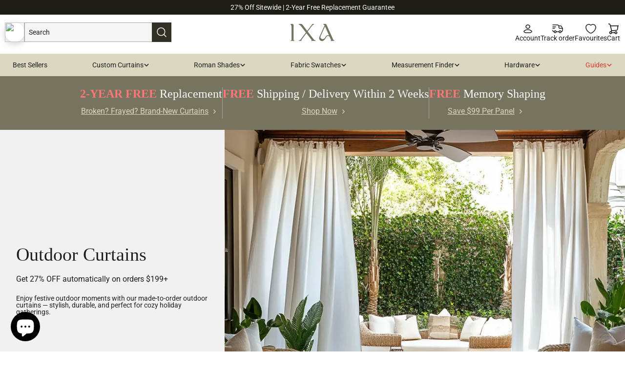

--- FILE ---
content_type: text/html; charset=utf-8
request_url: https://ixacurtains.com/collections/outdoor
body_size: 84237
content:
<!doctype html>
<html
  class="no-js"
  lang="en"
  
>

  <head>
    <!-- Added by AVADA SEO Suite -->
	<script>
  const avadaLightJsExclude = ['cdn.nfcube.com', 'assets/ecom.js', 'variant-title-king', 'linked_options_variants', 'smile-loader.js', 'smart-product-filter-search', 'rivo-loyalty-referrals', 'avada-cookie-consent', 'consentmo-gdpr', 'quinn', 'pandectes', 'https://www.googletagmanager.com/'];
  const avadaLightJsInclude = ['https://www.googletagmanager.com/', 'https://connect.facebook.net/', 'https://business-api.tiktok.com/', 'https://static.klaviyo.com/'];
  window.AVADA_SPEED_BLACKLIST = avadaLightJsInclude.map(item => new RegExp(item, 'i'));
  window.AVADA_SPEED_WHITELIST = avadaLightJsExclude.map(item => new RegExp(item, 'i'));
</script>

<script>
  const isSpeedUpEnable = !0 || Date.now() < 0;
  if (isSpeedUpEnable) {
    const avadaSpeedUp=1;
    if(isSpeedUpEnable) {
  function _0x55aa(_0x575858,_0x2fd0be){const _0x30a92f=_0x1cb5();return _0x55aa=function(_0x4e8b41,_0xcd1690){_0x4e8b41=_0x4e8b41-(0xb5e+0xd*0x147+-0x1b1a);let _0x1c09f7=_0x30a92f[_0x4e8b41];return _0x1c09f7;},_0x55aa(_0x575858,_0x2fd0be);}(function(_0x4ad4dc,_0x42545f){const _0x5c7741=_0x55aa,_0x323f4d=_0x4ad4dc();while(!![]){try{const _0x588ea5=parseInt(_0x5c7741(0x10c))/(0xb6f+-0x1853+0xce5)*(-parseInt(_0x5c7741(0x157))/(-0x2363*0x1+0x1dd4+0x591*0x1))+-parseInt(_0x5c7741(0x171))/(0x269b+-0xeb+-0xf*0x283)*(parseInt(_0x5c7741(0x116))/(0x2e1+0x1*0x17b3+-0x110*0x19))+-parseInt(_0x5c7741(0x147))/(-0x1489+-0x312*0x6+0x26fa*0x1)+-parseInt(_0x5c7741(0xfa))/(-0x744+0x1*0xb5d+-0x413)*(-parseInt(_0x5c7741(0x102))/(-0x1e87+0x9e*-0x16+0x2c22))+parseInt(_0x5c7741(0x136))/(0x1e2d+0x1498+-0x1a3*0x1f)+parseInt(_0x5c7741(0x16e))/(0x460+0x1d96+0x3*-0xb4f)*(-parseInt(_0x5c7741(0xe3))/(-0x9ca+-0x1*-0x93f+0x1*0x95))+parseInt(_0x5c7741(0xf8))/(-0x1f73*0x1+0x6*-0x510+0x3dde);if(_0x588ea5===_0x42545f)break;else _0x323f4d['push'](_0x323f4d['shift']());}catch(_0x5d6d7e){_0x323f4d['push'](_0x323f4d['shift']());}}}(_0x1cb5,-0x193549+0x5dc3*-0x31+-0x2f963*-0x13),(function(){const _0x5cb2b4=_0x55aa,_0x23f9e9={'yXGBq':function(_0x237aef,_0x385938){return _0x237aef!==_0x385938;},'XduVF':function(_0x21018d,_0x56ff60){return _0x21018d===_0x56ff60;},'RChnz':_0x5cb2b4(0xf4)+_0x5cb2b4(0xe9)+_0x5cb2b4(0x14a),'TAsuR':function(_0xe21eca,_0x33e114){return _0xe21eca%_0x33e114;},'EvLYw':function(_0x1326ad,_0x261d04){return _0x1326ad!==_0x261d04;},'nnhAQ':_0x5cb2b4(0x107),'swpMF':_0x5cb2b4(0x16d),'plMMu':_0x5cb2b4(0xe8)+_0x5cb2b4(0x135),'PqBPA':function(_0x2ba85c,_0x35b541){return _0x2ba85c<_0x35b541;},'NKPCA':_0x5cb2b4(0xfc),'TINqh':function(_0x4116e3,_0x3ffd02,_0x2c8722){return _0x4116e3(_0x3ffd02,_0x2c8722);},'BAueN':_0x5cb2b4(0x120),'NgloT':_0x5cb2b4(0x14c),'ThSSU':function(_0xeb212a,_0x4341c1){return _0xeb212a+_0x4341c1;},'lDDHN':function(_0x4a1a48,_0x45ebfb){return _0x4a1a48 instanceof _0x45ebfb;},'toAYB':function(_0xcf0fa9,_0xf5fa6a){return _0xcf0fa9 instanceof _0xf5fa6a;},'VMiyW':function(_0x5300e4,_0x44e0f4){return _0x5300e4(_0x44e0f4);},'iyhbw':_0x5cb2b4(0x119),'zuWfR':function(_0x19c3e4,_0x4ee6e8){return _0x19c3e4<_0x4ee6e8;},'vEmrv':function(_0xd798cf,_0x5ea2dd){return _0xd798cf!==_0x5ea2dd;},'yxERj':function(_0x24b03b,_0x5aa292){return _0x24b03b||_0x5aa292;},'MZpwM':_0x5cb2b4(0x110)+_0x5cb2b4(0x109)+'pt','IeUHK':function(_0x5a4c7e,_0x2edf70){return _0x5a4c7e-_0x2edf70;},'Idvge':function(_0x3b526e,_0x36b469){return _0x3b526e<_0x36b469;},'qRwfm':_0x5cb2b4(0x16b)+_0x5cb2b4(0xf1),'CvXDN':function(_0x4b4208,_0x1db216){return _0x4b4208<_0x1db216;},'acPIM':function(_0x7d44b7,_0x3020d2){return _0x7d44b7(_0x3020d2);},'MyLMO':function(_0x22d4b2,_0xe7a6a0){return _0x22d4b2<_0xe7a6a0;},'boDyh':function(_0x176992,_0x346381,_0xab7fc){return _0x176992(_0x346381,_0xab7fc);},'ZANXD':_0x5cb2b4(0x10f)+_0x5cb2b4(0x12a)+_0x5cb2b4(0x142),'CXwRZ':_0x5cb2b4(0x123)+_0x5cb2b4(0x15f),'AuMHM':_0x5cb2b4(0x161),'KUuFZ':_0x5cb2b4(0xe6),'MSwtw':_0x5cb2b4(0x13a),'ERvPB':_0x5cb2b4(0x134),'ycTDj':_0x5cb2b4(0x15b),'Tvhir':_0x5cb2b4(0x154)},_0x469be1=_0x23f9e9[_0x5cb2b4(0x153)],_0x36fe07={'blacklist':window[_0x5cb2b4(0x11f)+_0x5cb2b4(0x115)+'T'],'whitelist':window[_0x5cb2b4(0x11f)+_0x5cb2b4(0x13e)+'T']},_0x26516a={'blacklisted':[]},_0x34e4a6=(_0x2be2f5,_0x25b3b2)=>{const _0x80dd2=_0x5cb2b4;if(_0x2be2f5&&(!_0x25b3b2||_0x23f9e9[_0x80dd2(0x13b)](_0x25b3b2,_0x469be1))&&(!_0x36fe07[_0x80dd2(0x170)]||_0x36fe07[_0x80dd2(0x170)][_0x80dd2(0x151)](_0xa5c7cf=>_0xa5c7cf[_0x80dd2(0x12b)](_0x2be2f5)))&&(!_0x36fe07[_0x80dd2(0x165)]||_0x36fe07[_0x80dd2(0x165)][_0x80dd2(0x156)](_0x4e2570=>!_0x4e2570[_0x80dd2(0x12b)](_0x2be2f5)))&&_0x23f9e9[_0x80dd2(0xf7)](avadaSpeedUp,0x5*0x256+-0x1*0x66c+-0x542+0.5)&&_0x2be2f5[_0x80dd2(0x137)](_0x23f9e9[_0x80dd2(0xe7)])){const _0x413c89=_0x2be2f5[_0x80dd2(0x16c)];return _0x23f9e9[_0x80dd2(0xf7)](_0x23f9e9[_0x80dd2(0x11e)](_0x413c89,-0x1deb*-0x1+0xf13+-0x2cfc),0x1176+-0x78b*0x5+0x1441);}return _0x2be2f5&&(!_0x25b3b2||_0x23f9e9[_0x80dd2(0xed)](_0x25b3b2,_0x469be1))&&(!_0x36fe07[_0x80dd2(0x170)]||_0x36fe07[_0x80dd2(0x170)][_0x80dd2(0x151)](_0x3d689d=>_0x3d689d[_0x80dd2(0x12b)](_0x2be2f5)))&&(!_0x36fe07[_0x80dd2(0x165)]||_0x36fe07[_0x80dd2(0x165)][_0x80dd2(0x156)](_0x26a7b3=>!_0x26a7b3[_0x80dd2(0x12b)](_0x2be2f5)));},_0x11462f=function(_0x42927f){const _0x346823=_0x5cb2b4,_0x5426ae=_0x42927f[_0x346823(0x159)+'te'](_0x23f9e9[_0x346823(0x14e)]);return _0x36fe07[_0x346823(0x170)]&&_0x36fe07[_0x346823(0x170)][_0x346823(0x156)](_0x107b0d=>!_0x107b0d[_0x346823(0x12b)](_0x5426ae))||_0x36fe07[_0x346823(0x165)]&&_0x36fe07[_0x346823(0x165)][_0x346823(0x151)](_0x1e7160=>_0x1e7160[_0x346823(0x12b)](_0x5426ae));},_0x39299f=new MutationObserver(_0x45c995=>{const _0x21802a=_0x5cb2b4,_0x3bc801={'mafxh':function(_0x6f9c57,_0x229989){const _0x9d39b1=_0x55aa;return _0x23f9e9[_0x9d39b1(0xf7)](_0x6f9c57,_0x229989);},'SrchE':_0x23f9e9[_0x21802a(0xe2)],'pvjbV':_0x23f9e9[_0x21802a(0xf6)]};for(let _0x333494=-0x7d7+-0x893+0x106a;_0x23f9e9[_0x21802a(0x158)](_0x333494,_0x45c995[_0x21802a(0x16c)]);_0x333494++){const {addedNodes:_0x1b685b}=_0x45c995[_0x333494];for(let _0x2f087=0x1f03+0x84b+0x1*-0x274e;_0x23f9e9[_0x21802a(0x158)](_0x2f087,_0x1b685b[_0x21802a(0x16c)]);_0x2f087++){const _0x4e5bac=_0x1b685b[_0x2f087];if(_0x23f9e9[_0x21802a(0xf7)](_0x4e5bac[_0x21802a(0x121)],-0x1f3a+-0x1*0x1b93+-0x3*-0x139a)&&_0x23f9e9[_0x21802a(0xf7)](_0x4e5bac[_0x21802a(0x152)],_0x23f9e9[_0x21802a(0xe0)])){const _0x5d9a67=_0x4e5bac[_0x21802a(0x107)],_0x3fb522=_0x4e5bac[_0x21802a(0x16d)];if(_0x23f9e9[_0x21802a(0x103)](_0x34e4a6,_0x5d9a67,_0x3fb522)){_0x26516a[_0x21802a(0x160)+'d'][_0x21802a(0x128)]([_0x4e5bac,_0x4e5bac[_0x21802a(0x16d)]]),_0x4e5bac[_0x21802a(0x16d)]=_0x469be1;const _0x1e52da=function(_0x2c95ff){const _0x359b13=_0x21802a;if(_0x3bc801[_0x359b13(0x118)](_0x4e5bac[_0x359b13(0x159)+'te'](_0x3bc801[_0x359b13(0x166)]),_0x469be1))_0x2c95ff[_0x359b13(0x112)+_0x359b13(0x150)]();_0x4e5bac[_0x359b13(0xec)+_0x359b13(0x130)](_0x3bc801[_0x359b13(0xe4)],_0x1e52da);};_0x4e5bac[_0x21802a(0x12d)+_0x21802a(0x163)](_0x23f9e9[_0x21802a(0xf6)],_0x1e52da),_0x4e5bac[_0x21802a(0x12c)+_0x21802a(0x131)]&&_0x4e5bac[_0x21802a(0x12c)+_0x21802a(0x131)][_0x21802a(0x11a)+'d'](_0x4e5bac);}}}}});_0x39299f[_0x5cb2b4(0x105)](document[_0x5cb2b4(0x10b)+_0x5cb2b4(0x16a)],{'childList':!![],'subtree':!![]});const _0x2910a9=/[|\\{}()\[\]^$+*?.]/g,_0xa9f173=function(..._0x1baa33){const _0x3053cc=_0x5cb2b4,_0x2e6f61={'mMWha':function(_0x158c76,_0x5c404b){const _0x25a05c=_0x55aa;return _0x23f9e9[_0x25a05c(0xf7)](_0x158c76,_0x5c404b);},'BXirI':_0x23f9e9[_0x3053cc(0x141)],'COGok':function(_0x421bf7,_0x55453a){const _0x4fd417=_0x3053cc;return _0x23f9e9[_0x4fd417(0x167)](_0x421bf7,_0x55453a);},'XLSAp':function(_0x193984,_0x35c446){const _0x5bbecf=_0x3053cc;return _0x23f9e9[_0x5bbecf(0xed)](_0x193984,_0x35c446);},'EygRw':function(_0xfbb69c,_0x21b15d){const _0xe5c840=_0x3053cc;return _0x23f9e9[_0xe5c840(0x104)](_0xfbb69c,_0x21b15d);},'xZuNx':_0x23f9e9[_0x3053cc(0x139)],'SBUaW':function(_0x5739bf,_0x2c2fab){const _0x42cbb1=_0x3053cc;return _0x23f9e9[_0x42cbb1(0x172)](_0x5739bf,_0x2c2fab);},'EAoTR':function(_0x123b29,_0x5b29bf){const _0x2828d2=_0x3053cc;return _0x23f9e9[_0x2828d2(0x11d)](_0x123b29,_0x5b29bf);},'cdYdq':_0x23f9e9[_0x3053cc(0x14e)],'WzJcf':_0x23f9e9[_0x3053cc(0xe2)],'nytPK':function(_0x53f733,_0x4ad021){const _0x4f0333=_0x3053cc;return _0x23f9e9[_0x4f0333(0x148)](_0x53f733,_0x4ad021);},'oUrHG':_0x23f9e9[_0x3053cc(0x14d)],'dnxjX':function(_0xed6b5f,_0x573f55){const _0x57aa03=_0x3053cc;return _0x23f9e9[_0x57aa03(0x15a)](_0xed6b5f,_0x573f55);}};_0x23f9e9[_0x3053cc(0x15d)](_0x1baa33[_0x3053cc(0x16c)],-0x1a3*-0x9+-0xf9*0xb+-0x407*0x1)?(_0x36fe07[_0x3053cc(0x170)]=[],_0x36fe07[_0x3053cc(0x165)]=[]):(_0x36fe07[_0x3053cc(0x170)]&&(_0x36fe07[_0x3053cc(0x170)]=_0x36fe07[_0x3053cc(0x170)][_0x3053cc(0x106)](_0xa8e001=>_0x1baa33[_0x3053cc(0x156)](_0x4a8a28=>{const _0x2e425b=_0x3053cc;if(_0x2e6f61[_0x2e425b(0x111)](typeof _0x4a8a28,_0x2e6f61[_0x2e425b(0x155)]))return!_0xa8e001[_0x2e425b(0x12b)](_0x4a8a28);else{if(_0x2e6f61[_0x2e425b(0xeb)](_0x4a8a28,RegExp))return _0x2e6f61[_0x2e425b(0x145)](_0xa8e001[_0x2e425b(0xdf)](),_0x4a8a28[_0x2e425b(0xdf)]());}}))),_0x36fe07[_0x3053cc(0x165)]&&(_0x36fe07[_0x3053cc(0x165)]=[..._0x36fe07[_0x3053cc(0x165)],..._0x1baa33[_0x3053cc(0xff)](_0x4e4c02=>{const _0x7c755c=_0x3053cc;if(_0x23f9e9[_0x7c755c(0xf7)](typeof _0x4e4c02,_0x23f9e9[_0x7c755c(0x141)])){const _0x932437=_0x4e4c02[_0x7c755c(0xea)](_0x2910a9,_0x23f9e9[_0x7c755c(0x16f)]),_0x34e686=_0x23f9e9[_0x7c755c(0xf0)](_0x23f9e9[_0x7c755c(0xf0)]('.*',_0x932437),'.*');if(_0x36fe07[_0x7c755c(0x165)][_0x7c755c(0x156)](_0x21ef9a=>_0x21ef9a[_0x7c755c(0xdf)]()!==_0x34e686[_0x7c755c(0xdf)]()))return new RegExp(_0x34e686);}else{if(_0x23f9e9[_0x7c755c(0x117)](_0x4e4c02,RegExp)){if(_0x36fe07[_0x7c755c(0x165)][_0x7c755c(0x156)](_0x5a3f09=>_0x5a3f09[_0x7c755c(0xdf)]()!==_0x4e4c02[_0x7c755c(0xdf)]()))return _0x4e4c02;}}return null;})[_0x3053cc(0x106)](Boolean)]));const _0x3eeb55=document[_0x3053cc(0x11b)+_0x3053cc(0x10e)](_0x23f9e9[_0x3053cc(0xf0)](_0x23f9e9[_0x3053cc(0xf0)](_0x23f9e9[_0x3053cc(0x122)],_0x469be1),'"]'));for(let _0xf831f7=-0x21aa+-0x1793+0x393d*0x1;_0x23f9e9[_0x3053cc(0x14b)](_0xf831f7,_0x3eeb55[_0x3053cc(0x16c)]);_0xf831f7++){const _0x5868cb=_0x3eeb55[_0xf831f7];_0x23f9e9[_0x3053cc(0x132)](_0x11462f,_0x5868cb)&&(_0x26516a[_0x3053cc(0x160)+'d'][_0x3053cc(0x128)]([_0x5868cb,_0x23f9e9[_0x3053cc(0x14d)]]),_0x5868cb[_0x3053cc(0x12c)+_0x3053cc(0x131)][_0x3053cc(0x11a)+'d'](_0x5868cb));}let _0xdf8cd0=-0x17da+0x2461+-0xc87*0x1;[..._0x26516a[_0x3053cc(0x160)+'d']][_0x3053cc(0x10d)](([_0x226aeb,_0x33eaa7],_0xe33bca)=>{const _0x2aa7bf=_0x3053cc;if(_0x2e6f61[_0x2aa7bf(0x143)](_0x11462f,_0x226aeb)){const _0x41da0d=document[_0x2aa7bf(0x11c)+_0x2aa7bf(0x131)](_0x2e6f61[_0x2aa7bf(0x127)]);for(let _0x6784c7=0xd7b+-0xaa5+-0x2d6;_0x2e6f61[_0x2aa7bf(0x164)](_0x6784c7,_0x226aeb[_0x2aa7bf(0xe5)][_0x2aa7bf(0x16c)]);_0x6784c7++){const _0x4ca758=_0x226aeb[_0x2aa7bf(0xe5)][_0x6784c7];_0x2e6f61[_0x2aa7bf(0x12f)](_0x4ca758[_0x2aa7bf(0x133)],_0x2e6f61[_0x2aa7bf(0x13f)])&&_0x2e6f61[_0x2aa7bf(0x145)](_0x4ca758[_0x2aa7bf(0x133)],_0x2e6f61[_0x2aa7bf(0x100)])&&_0x41da0d[_0x2aa7bf(0xe1)+'te'](_0x4ca758[_0x2aa7bf(0x133)],_0x226aeb[_0x2aa7bf(0xe5)][_0x6784c7][_0x2aa7bf(0x12e)]);}_0x41da0d[_0x2aa7bf(0xe1)+'te'](_0x2e6f61[_0x2aa7bf(0x13f)],_0x226aeb[_0x2aa7bf(0x107)]),_0x41da0d[_0x2aa7bf(0xe1)+'te'](_0x2e6f61[_0x2aa7bf(0x100)],_0x2e6f61[_0x2aa7bf(0x101)](_0x33eaa7,_0x2e6f61[_0x2aa7bf(0x126)])),document[_0x2aa7bf(0x113)][_0x2aa7bf(0x146)+'d'](_0x41da0d),_0x26516a[_0x2aa7bf(0x160)+'d'][_0x2aa7bf(0x162)](_0x2e6f61[_0x2aa7bf(0x13d)](_0xe33bca,_0xdf8cd0),-0x105d*0x2+0x1*-0xeaa+0x2f65),_0xdf8cd0++;}}),_0x36fe07[_0x3053cc(0x170)]&&_0x23f9e9[_0x3053cc(0xf3)](_0x36fe07[_0x3053cc(0x170)][_0x3053cc(0x16c)],0x10f2+-0x1a42+0x951)&&_0x39299f[_0x3053cc(0x15c)]();},_0x4c2397=document[_0x5cb2b4(0x11c)+_0x5cb2b4(0x131)],_0x573f89={'src':Object[_0x5cb2b4(0x14f)+_0x5cb2b4(0xfd)+_0x5cb2b4(0x144)](HTMLScriptElement[_0x5cb2b4(0xf9)],_0x23f9e9[_0x5cb2b4(0x14e)]),'type':Object[_0x5cb2b4(0x14f)+_0x5cb2b4(0xfd)+_0x5cb2b4(0x144)](HTMLScriptElement[_0x5cb2b4(0xf9)],_0x23f9e9[_0x5cb2b4(0xe2)])};document[_0x5cb2b4(0x11c)+_0x5cb2b4(0x131)]=function(..._0x4db605){const _0x1480b5=_0x5cb2b4,_0x3a6982={'KNNxG':function(_0x32fa39,_0x2a57e4,_0x3cc08f){const _0x5ead12=_0x55aa;return _0x23f9e9[_0x5ead12(0x169)](_0x32fa39,_0x2a57e4,_0x3cc08f);}};if(_0x23f9e9[_0x1480b5(0x13b)](_0x4db605[-0x4*-0x376+0x4*0x2f+-0xe94][_0x1480b5(0x140)+'e'](),_0x23f9e9[_0x1480b5(0x139)]))return _0x4c2397[_0x1480b5(0x114)](document)(..._0x4db605);const _0x2f091d=_0x4c2397[_0x1480b5(0x114)](document)(..._0x4db605);try{Object[_0x1480b5(0xf2)+_0x1480b5(0x149)](_0x2f091d,{'src':{..._0x573f89[_0x1480b5(0x107)],'set'(_0x3ae2bc){const _0x5d6fdc=_0x1480b5;_0x3a6982[_0x5d6fdc(0x129)](_0x34e4a6,_0x3ae2bc,_0x2f091d[_0x5d6fdc(0x16d)])&&_0x573f89[_0x5d6fdc(0x16d)][_0x5d6fdc(0x10a)][_0x5d6fdc(0x125)](this,_0x469be1),_0x573f89[_0x5d6fdc(0x107)][_0x5d6fdc(0x10a)][_0x5d6fdc(0x125)](this,_0x3ae2bc);}},'type':{..._0x573f89[_0x1480b5(0x16d)],'get'(){const _0x436e9e=_0x1480b5,_0x4b63b9=_0x573f89[_0x436e9e(0x16d)][_0x436e9e(0xfb)][_0x436e9e(0x125)](this);if(_0x23f9e9[_0x436e9e(0xf7)](_0x4b63b9,_0x469be1)||_0x23f9e9[_0x436e9e(0x103)](_0x34e4a6,this[_0x436e9e(0x107)],_0x4b63b9))return null;return _0x4b63b9;},'set'(_0x174ea3){const _0x1dff57=_0x1480b5,_0xa2fd13=_0x23f9e9[_0x1dff57(0x103)](_0x34e4a6,_0x2f091d[_0x1dff57(0x107)],_0x2f091d[_0x1dff57(0x16d)])?_0x469be1:_0x174ea3;_0x573f89[_0x1dff57(0x16d)][_0x1dff57(0x10a)][_0x1dff57(0x125)](this,_0xa2fd13);}}}),_0x2f091d[_0x1480b5(0xe1)+'te']=function(_0x5b0870,_0x8c60d5){const _0xab22d4=_0x1480b5;if(_0x23f9e9[_0xab22d4(0xf7)](_0x5b0870,_0x23f9e9[_0xab22d4(0xe2)])||_0x23f9e9[_0xab22d4(0xf7)](_0x5b0870,_0x23f9e9[_0xab22d4(0x14e)]))_0x2f091d[_0x5b0870]=_0x8c60d5;else HTMLScriptElement[_0xab22d4(0xf9)][_0xab22d4(0xe1)+'te'][_0xab22d4(0x125)](_0x2f091d,_0x5b0870,_0x8c60d5);};}catch(_0x5a9461){console[_0x1480b5(0x168)](_0x23f9e9[_0x1480b5(0xef)],_0x5a9461);}return _0x2f091d;};const _0x5883c5=[_0x23f9e9[_0x5cb2b4(0xfe)],_0x23f9e9[_0x5cb2b4(0x13c)],_0x23f9e9[_0x5cb2b4(0xf5)],_0x23f9e9[_0x5cb2b4(0x15e)],_0x23f9e9[_0x5cb2b4(0x138)],_0x23f9e9[_0x5cb2b4(0x124)]],_0x4ab8d2=_0x5883c5[_0x5cb2b4(0xff)](_0x439d08=>{return{'type':_0x439d08,'listener':()=>_0xa9f173(),'options':{'passive':!![]}};});_0x4ab8d2[_0x5cb2b4(0x10d)](_0x4d3535=>{const _0x3882ab=_0x5cb2b4;document[_0x3882ab(0x12d)+_0x3882ab(0x163)](_0x4d3535[_0x3882ab(0x16d)],_0x4d3535[_0x3882ab(0xee)],_0x4d3535[_0x3882ab(0x108)]);});}()));function _0x1cb5(){const _0x15f8e0=['ault','some','tagName','CXwRZ','wheel','BXirI','every','6lYvYYX','PqBPA','getAttribu','IeUHK','touchstart','disconnect','Idvge','ERvPB','/blocked','blackliste','keydown','splice','stener','SBUaW','whitelist','SrchE','toAYB','warn','boDyh','ement','script[typ','length','type','346347wGqEBH','NgloT','blacklist','33OVoYHk','zuWfR','toString','NKPCA','setAttribu','swpMF','230EEqEiq','pvjbV','attributes','mousemove','RChnz','beforescri','y.com/exte','replace','COGok','removeEven','EvLYw','listener','ZANXD','ThSSU','e="','defineProp','MyLMO','cdn.shopif','MSwtw','plMMu','XduVF','22621984JRJQxz','prototype','8818116NVbcZr','get','SCRIPT','ertyDescri','AuMHM','map','WzJcf','nytPK','7kiZatp','TINqh','VMiyW','observe','filter','src','options','n/javascri','set','documentEl','478083wuqgQV','forEach','torAll','Avada cann','applicatio','mMWha','preventDef','head','bind','D_BLACKLIS','75496skzGVx','lDDHN','mafxh','script','removeChil','querySelec','createElem','vEmrv','TAsuR','AVADA_SPEE','string','nodeType','qRwfm','javascript','Tvhir','call','oUrHG','xZuNx','push','KNNxG','ot lazy lo','test','parentElem','addEventLi','value','EAoTR','tListener','ent','acPIM','name','touchmove','ptexecute','6968312SmqlIb','includes','ycTDj','iyhbw','touchend','yXGBq','KUuFZ','dnxjX','D_WHITELIS','cdYdq','toLowerCas','BAueN','ad script','EygRw','ptor','XLSAp','appendChil','4975500NoPAFA','yxERj','erties','nsions','CvXDN','\$&','MZpwM','nnhAQ','getOwnProp'];_0x1cb5=function(){return _0x15f8e0;};return _0x1cb5();}
}
    class LightJsLoader{constructor(e){this.jQs=[],this.listener=this.handleListener.bind(this,e),this.scripts=["default","defer","async"].reduce(((e,t)=>({...e,[t]:[]})),{});const t=this;e.forEach((e=>window.addEventListener(e,t.listener,{passive:!0})))}handleListener(e){const t=this;return e.forEach((e=>window.removeEventListener(e,t.listener))),"complete"===document.readyState?this.handleDOM():document.addEventListener("readystatechange",(e=>{if("complete"===e.target.readyState)return setTimeout(t.handleDOM.bind(t),1)}))}async handleDOM(){this.suspendEvent(),this.suspendJQuery(),this.findScripts(),this.preloadScripts();for(const e of Object.keys(this.scripts))await this.replaceScripts(this.scripts[e]);for(const e of["DOMContentLoaded","readystatechange"])await this.requestRepaint(),document.dispatchEvent(new Event("lightJS-"+e));document.lightJSonreadystatechange&&document.lightJSonreadystatechange();for(const e of["DOMContentLoaded","load"])await this.requestRepaint(),window.dispatchEvent(new Event("lightJS-"+e));await this.requestRepaint(),window.lightJSonload&&window.lightJSonload(),await this.requestRepaint(),this.jQs.forEach((e=>e(window).trigger("lightJS-jquery-load"))),window.dispatchEvent(new Event("lightJS-pageshow")),await this.requestRepaint(),window.lightJSonpageshow&&window.lightJSonpageshow()}async requestRepaint(){return new Promise((e=>requestAnimationFrame(e)))}findScripts(){document.querySelectorAll("script[type=lightJs]").forEach((e=>{e.hasAttribute("src")?e.hasAttribute("async")&&e.async?this.scripts.async.push(e):e.hasAttribute("defer")&&e.defer?this.scripts.defer.push(e):this.scripts.default.push(e):this.scripts.default.push(e)}))}preloadScripts(){const e=this,t=Object.keys(this.scripts).reduce(((t,n)=>[...t,...e.scripts[n]]),[]),n=document.createDocumentFragment();t.forEach((e=>{const t=e.getAttribute("src");if(!t)return;const s=document.createElement("link");s.href=t,s.rel="preload",s.as="script",n.appendChild(s)})),document.head.appendChild(n)}async replaceScripts(e){let t;for(;t=e.shift();)await this.requestRepaint(),new Promise((e=>{const n=document.createElement("script");[...t.attributes].forEach((e=>{"type"!==e.nodeName&&n.setAttribute(e.nodeName,e.nodeValue)})),t.hasAttribute("src")?(n.addEventListener("load",e),n.addEventListener("error",e)):(n.text=t.text,e()),t.parentNode.replaceChild(n,t)}))}suspendEvent(){const e={};[{obj:document,name:"DOMContentLoaded"},{obj:window,name:"DOMContentLoaded"},{obj:window,name:"load"},{obj:window,name:"pageshow"},{obj:document,name:"readystatechange"}].map((t=>function(t,n){function s(n){return e[t].list.indexOf(n)>=0?"lightJS-"+n:n}e[t]||(e[t]={list:[n],add:t.addEventListener,remove:t.removeEventListener},t.addEventListener=(...n)=>{n[0]=s(n[0]),e[t].add.apply(t,n)},t.removeEventListener=(...n)=>{n[0]=s(n[0]),e[t].remove.apply(t,n)})}(t.obj,t.name))),[{obj:document,name:"onreadystatechange"},{obj:window,name:"onpageshow"}].map((e=>function(e,t){let n=e[t];Object.defineProperty(e,t,{get:()=>n||function(){},set:s=>{e["lightJS"+t]=n=s}})}(e.obj,e.name)))}suspendJQuery(){const e=this;let t=window.jQuery;Object.defineProperty(window,"jQuery",{get:()=>t,set(n){if(!n||!n.fn||!e.jQs.includes(n))return void(t=n);n.fn.ready=n.fn.init.prototype.ready=e=>{e.bind(document)(n)};const s=n.fn.on;n.fn.on=n.fn.init.prototype.on=function(...e){if(window!==this[0])return s.apply(this,e),this;const t=e=>e.split(" ").map((e=>"load"===e||0===e.indexOf("load.")?"lightJS-jquery-load":e)).join(" ");return"string"==typeof e[0]||e[0]instanceof String?(e[0]=t(e[0]),s.apply(this,e),this):("object"==typeof e[0]&&Object.keys(e[0]).forEach((n=>{delete Object.assign(e[0],{[t(n)]:e[0][n]})[n]})),s.apply(this,e),this)},e.jQs.push(n),t=n}})}}
new LightJsLoader(["keydown","mousemove","touchend","touchmove","touchstart","wheel"]);
  }
</script><!-- meta basic type product --><!-- meta basic type collection --><!-- meta basic type article -->

	<!-- /Added by AVADA SEO Suite -->
      <script type="text/javascript">
    (function(c,l,a,r,i,t,y){
        c[a]=c[a]||function(){(c[a].q=c[a].q||[]).push(arguments)};
        t=l.createElement(r);t.async=1;t.src="https://www.clarity.ms/tag/"+i;
        y=l.getElementsByTagName(r)[0];y.parentNode.insertBefore(t,y);
    })(window, document, "clarity", "script", "n0gcmqh8zk");
</script>
        <link href="//ixacurtains.com/cdn/shop/t/54/assets/swiper.aio.min.css?v=24853638210274152261761194027" rel="stylesheet" media="print" onload="this.media='all'">
<noscript><link href="//ixacurtains.com/cdn/shop/t/54/assets/swiper.aio.min.css?v=24853638210274152261761194027" rel="stylesheet" media="all"></noscript>

    <script src="//ixacurtains.com/cdn/shop/t/54/assets/swiper.aio.min.js?v=59868405266517114611761193990" defer></script>
    
    <style>
      .bcpo-addon {
        display: none !important;
      }
      .f-price > s, .f-price > span {
        font-size: 22px;
        color: #333;
        margin-right: 8px;
      }
      .f-price > span {
        color: #ff4e00;
      }
      .f-price > .f-price-savings {
        background: #ff4e00;
        color: white;
        border-radius: 5px;
        padding: 7px 8px 5px;
        font-size: 16px;
        line-height: 1;
        text-transform: uppercase;
      }
    </style>
    <script>
      function bcpoFirst() {
        bcpo_settings.replaceImage = 'off';
        bcpo_settings.pluginImage = 'off';
      }
      function bcpoDone() {
        var container = bcpo.$('.product__block--price .f-price');
        if (!container.length) return;
        var percent = Math.round((bcpo_product.compare_at_price - bcpo_product.price) / bcpo_product.compare_at_price * 100);
        console.log(percent);
        container.empty().append(`${bcpo_product.compare_at_price ? `<s class="f-price-item">${bcpo.formatMoney(bcpo_product.compare_at_price, bcpo.getMoneyFormat())}</s>` : ''}<span class="f-price-item">${bcpo.formatMoney(bcpo_product.price, bcpo.getMoneyFormat())}</span><span class="f-price-savings">Save ${percent}%</span>`);
        bcpo.price = ['.product__block--price .f-price span.f-price-item', '.product__block--price .f-price s.f-price-item', '', '.product__block--price .f-price .f-price-savings'];
        bcpo.$('.f-price-savings').toggle(!!bcpo_product.compare_at_price);
        bcpo.$('span.f-price-item').css({color: bcpo_product.compare_at_price ? '#ff4e00' : '#333'});
      }
      function bcpoChange(v,s,o,e,p,c,s,percent) {
        var container = bcpo.$('.product__block--price .f-price');
        if (!container.length) return;
        container.empty().append(`<s class="f-price-item">${c}</s><span class="f-price-item">${p}</span><span class="f-price-savings">Save ${percent}</span>`);
        bcpo.price = ['.product__block--price .f-price span.f-price-item', '.product__block--price .f-price s.f-price-item', '', '.product__block--price .f-price .f-price-savings'];
        bcpo.$('.f-price-savings').toggle(!!percent);
        bcpo.$('span.f-price-item').css({color: c ? '#ff4e00' : '#333'});
        try {
          console.log('v', v.featured_media.position);
          bcpo.$('.product__media-gallery-viewer.swiper').get(0).swiper.slideTo(v.featured_media.position);
        } catch (err) {
          console.error('swiper err', err);
        }
      }
    </script>
	
    <meta charset="utf-8">
    <meta http-equiv="X-UA-Compatible" content="IE=edge">
    <meta name="viewport" content="width=device-width,initial-scale=1">
    <meta name="theme-color" content="">
    <link rel="canonical" href="https://ixacurtains.com/collections/outdoor">
    <link rel="preconnect" href="https://cdn.shopify.com" crossorigin><link rel="icon" type="image/png" href="//ixacurtains.com/cdn/shop/files/IXA_curtains_favicon_logo.png?crop=center&height=32&v=1750408375&width=32"><link rel="preconnect" href="https://fonts.shopifycdn.com" crossorigin><title>Outdoor Curtains | Waterproof Patio &amp; Porch Custom Curtains – ixacurtains</title>

    
      <meta name="description" content="Shop waterproof outdoor curtains for patios, porches, and patio doors. Perfect outdoor patio curtains that add privacy and style to your outdoor space.">
    


<meta property="og:site_name" content="ixacurtains">
<meta property="og:url" content="https://ixacurtains.com/collections/outdoor">
<meta property="og:title" content="Outdoor Curtains | Waterproof Patio &amp; Porch Custom Curtains">
<meta property="og:type" content="website">
<meta property="og:description" content="Shop waterproof outdoor curtains for patios, porches, and patio doors. Perfect outdoor patio curtains that add privacy and style to your outdoor space."><meta property="og:image" content="http://ixacurtains.com/cdn/shop/files/Sheer_curtain.jpg?v=1748593709">
  <meta property="og:image:secure_url" content="https://ixacurtains.com/cdn/shop/files/Sheer_curtain.jpg?v=1748593709">
  <meta property="og:image:width" content="613">
  <meta property="og:image:height" content="409"><meta name="twitter:card" content="summary_large_image">
<meta name="twitter:title" content="Outdoor Curtains | Waterproof Patio &amp; Porch Custom Curtains">
<meta name="twitter:description" content="Shop waterproof outdoor curtains for patios, porches, and patio doors. Perfect outdoor patio curtains that add privacy and style to your outdoor space.">

<style data-shopify>
  @font-face {
  font-family: Roboto;
  font-weight: 400;
  font-style: normal;
  font-display: swap;
  src: url("//ixacurtains.com/cdn/fonts/roboto/roboto_n4.2019d890f07b1852f56ce63ba45b2db45d852cba.woff2") format("woff2"),
       url("//ixacurtains.com/cdn/fonts/roboto/roboto_n4.238690e0007583582327135619c5f7971652fa9d.woff") format("woff");
}

  @font-face {
  font-family: Roboto;
  font-weight: 400;
  font-style: italic;
  font-display: swap;
  src: url("//ixacurtains.com/cdn/fonts/roboto/roboto_i4.57ce898ccda22ee84f49e6b57ae302250655e2d4.woff2") format("woff2"),
       url("//ixacurtains.com/cdn/fonts/roboto/roboto_i4.b21f3bd061cbcb83b824ae8c7671a82587b264bf.woff") format("woff");
}

  @font-face {
  font-family: Roboto;
  font-weight: 500;
  font-style: normal;
  font-display: swap;
  src: url("//ixacurtains.com/cdn/fonts/roboto/roboto_n5.250d51708d76acbac296b0e21ede8f81de4e37aa.woff2") format("woff2"),
       url("//ixacurtains.com/cdn/fonts/roboto/roboto_n5.535e8c56f4cbbdea416167af50ab0ff1360a3949.woff") format("woff");
}

  @font-face {
  font-family: Roboto;
  font-weight: 500;
  font-style: italic;
  font-display: swap;
  src: url("//ixacurtains.com/cdn/fonts/roboto/roboto_i5.0ae24363bf5844e2ee3295d84078d36c9bd0faf4.woff2") format("woff2"),
       url("//ixacurtains.com/cdn/fonts/roboto/roboto_i5.a9cdb6a43048799fe739d389c60b64059e33cf12.woff") format("woff");
}

  @font-face {
  font-family: Roboto;
  font-weight: 700;
  font-style: normal;
  font-display: swap;
  src: url("//ixacurtains.com/cdn/fonts/roboto/roboto_n7.f38007a10afbbde8976c4056bfe890710d51dec2.woff2") format("woff2"),
       url("//ixacurtains.com/cdn/fonts/roboto/roboto_n7.94bfdd3e80c7be00e128703d245c207769d763f9.woff") format("woff");
}

  @font-face {
  font-family: Roboto;
  font-weight: 700;
  font-style: italic;
  font-display: swap;
  src: url("//ixacurtains.com/cdn/fonts/roboto/roboto_i7.7ccaf9410746f2c53340607c42c43f90a9005937.woff2") format("woff2"),
       url("//ixacurtains.com/cdn/fonts/roboto/roboto_i7.49ec21cdd7148292bffea74c62c0df6e93551516.woff") format("woff");
}

  @font-face {
  font-family: Roboto;
  font-weight: 500;
  font-style: normal;
  font-display: swap;
  src: url("//ixacurtains.com/cdn/fonts/roboto/roboto_n5.250d51708d76acbac296b0e21ede8f81de4e37aa.woff2") format("woff2"),
       url("//ixacurtains.com/cdn/fonts/roboto/roboto_n5.535e8c56f4cbbdea416167af50ab0ff1360a3949.woff") format("woff");
}

  
  
  @font-face {
  font-family: Roboto;
  font-weight: 500;
  font-style: normal;
  font-display: swap;
  src: url("//ixacurtains.com/cdn/fonts/roboto/roboto_n5.250d51708d76acbac296b0e21ede8f81de4e37aa.woff2") format("woff2"),
       url("//ixacurtains.com/cdn/fonts/roboto/roboto_n5.535e8c56f4cbbdea416167af50ab0ff1360a3949.woff") format("woff");
}
@font-face {
  font-family: Roboto;
  font-weight: 500;
  font-style: normal;
  font-display: swap;
  src: url("//ixacurtains.com/cdn/fonts/roboto/roboto_n5.250d51708d76acbac296b0e21ede8f81de4e37aa.woff2") format("woff2"),
       url("//ixacurtains.com/cdn/fonts/roboto/roboto_n5.535e8c56f4cbbdea416167af50ab0ff1360a3949.woff") format("woff");
}
@font-face {
  font-family: Roboto;
  font-weight: 500;
  font-style: normal;
  font-display: swap;
  src: url("//ixacurtains.com/cdn/fonts/roboto/roboto_n5.250d51708d76acbac296b0e21ede8f81de4e37aa.woff2") format("woff2"),
       url("//ixacurtains.com/cdn/fonts/roboto/roboto_n5.535e8c56f4cbbdea416167af50ab0ff1360a3949.woff") format("woff");
}


  
    :root,
.color-scheme-1 {
      --color-background: 255,255,255;
      --color-secondary-background: 247,247,247;
      --color-primary: 214,58,47;
      --color-text-heading: 0,0,0;
      --color-foreground: 0,0,0;
      --color-border: 230,230,230;
      --color-button: 0,0,0;
      --color-button-text: 255,255,255;
      --color-secondary-button: 233,233,233;
      --color-secondary-button-border: 233,233,233;
      --color-secondary-button-text: 0,0,0;
      --color-button-hover-background: 0,0,0;
      --color-button-hover-text: 255,255,255;
      --color-button-before: #333333;
      --color-field: 245,245,245;
      --color-field-text: 0,0,0;
      --color-link: 0,0,0;
      --color-link-hover: 0,0,0;
      --color-product-price-sale: 214,58,47;
      --color-foreground-lighten-60: #666666;
      --color-foreground-lighten-19: #cfcfcf;
    }
    @media (min-width: 768px) {
      body .desktop-color-scheme-1 {
        --color-background: 255,255,255;
      --color-secondary-background: 247,247,247;
      --color-primary: 214,58,47;
      --color-text-heading: 0,0,0;
      --color-foreground: 0,0,0;
      --color-border: 230,230,230;
      --color-button: 0,0,0;
      --color-button-text: 255,255,255;
      --color-secondary-button: 233,233,233;
      --color-secondary-button-border: 233,233,233;
      --color-secondary-button-text: 0,0,0;
      --color-button-hover-background: 0,0,0;
      --color-button-hover-text: 255,255,255;
      --color-button-before: #333333;
      --color-field: 245,245,245;
      --color-field-text: 0,0,0;
      --color-link: 0,0,0;
      --color-link-hover: 0,0,0;
      --color-product-price-sale: 214,58,47;
      --color-foreground-lighten-60: #666666;
      --color-foreground-lighten-19: #cfcfcf;
        color: rgb(var(--color-foreground));
        background-color: rgb(var(--color-background));
      }
    }
    @media (max-width: 767px) {
      body .mobile-color-scheme-1 {
        --color-background: 255,255,255;
      --color-secondary-background: 247,247,247;
      --color-primary: 214,58,47;
      --color-text-heading: 0,0,0;
      --color-foreground: 0,0,0;
      --color-border: 230,230,230;
      --color-button: 0,0,0;
      --color-button-text: 255,255,255;
      --color-secondary-button: 233,233,233;
      --color-secondary-button-border: 233,233,233;
      --color-secondary-button-text: 0,0,0;
      --color-button-hover-background: 0,0,0;
      --color-button-hover-text: 255,255,255;
      --color-button-before: #333333;
      --color-field: 245,245,245;
      --color-field-text: 0,0,0;
      --color-link: 0,0,0;
      --color-link-hover: 0,0,0;
      --color-product-price-sale: 214,58,47;
      --color-foreground-lighten-60: #666666;
      --color-foreground-lighten-19: #cfcfcf;
        color: rgb(var(--color-foreground));
        background-color: rgb(var(--color-background));
      }
    }
  
    
.color-scheme-2 {
      --color-background: 243,238,234;
      --color-secondary-background: 243,238,234;
      --color-primary: 214,58,47;
      --color-text-heading: 0,0,0;
      --color-foreground: 0,0,0;
      --color-border: 198,191,177;
      --color-button: 0,0,0;
      --color-button-text: 255,255,255;
      --color-secondary-button: 255,255,255;
      --color-secondary-button-border: 230,230,230;
      --color-secondary-button-text: 0,0,0;
      --color-button-hover-background: 0,0,0;
      --color-button-hover-text: 255,255,255;
      --color-button-before: #333333;
      --color-field: 255,255,255;
      --color-field-text: 0,0,0;
      --color-link: 0,0,0;
      --color-link-hover: 0,0,0;
      --color-product-price-sale: 214,58,47;
      --color-foreground-lighten-60: #615f5e;
      --color-foreground-lighten-19: #c5c1be;
    }
    @media (min-width: 768px) {
      body .desktop-color-scheme-2 {
        --color-background: 243,238,234;
      --color-secondary-background: 243,238,234;
      --color-primary: 214,58,47;
      --color-text-heading: 0,0,0;
      --color-foreground: 0,0,0;
      --color-border: 198,191,177;
      --color-button: 0,0,0;
      --color-button-text: 255,255,255;
      --color-secondary-button: 255,255,255;
      --color-secondary-button-border: 230,230,230;
      --color-secondary-button-text: 0,0,0;
      --color-button-hover-background: 0,0,0;
      --color-button-hover-text: 255,255,255;
      --color-button-before: #333333;
      --color-field: 255,255,255;
      --color-field-text: 0,0,0;
      --color-link: 0,0,0;
      --color-link-hover: 0,0,0;
      --color-product-price-sale: 214,58,47;
      --color-foreground-lighten-60: #615f5e;
      --color-foreground-lighten-19: #c5c1be;
        color: rgb(var(--color-foreground));
        background-color: rgb(var(--color-background));
      }
    }
    @media (max-width: 767px) {
      body .mobile-color-scheme-2 {
        --color-background: 243,238,234;
      --color-secondary-background: 243,238,234;
      --color-primary: 214,58,47;
      --color-text-heading: 0,0,0;
      --color-foreground: 0,0,0;
      --color-border: 198,191,177;
      --color-button: 0,0,0;
      --color-button-text: 255,255,255;
      --color-secondary-button: 255,255,255;
      --color-secondary-button-border: 230,230,230;
      --color-secondary-button-text: 0,0,0;
      --color-button-hover-background: 0,0,0;
      --color-button-hover-text: 255,255,255;
      --color-button-before: #333333;
      --color-field: 255,255,255;
      --color-field-text: 0,0,0;
      --color-link: 0,0,0;
      --color-link-hover: 0,0,0;
      --color-product-price-sale: 214,58,47;
      --color-foreground-lighten-60: #615f5e;
      --color-foreground-lighten-19: #c5c1be;
        color: rgb(var(--color-foreground));
        background-color: rgb(var(--color-background));
      }
    }
  
    
.color-scheme-3 {
      --color-background: 245,245,245;
      --color-secondary-background: 247,247,247;
      --color-primary: 214,58,47;
      --color-text-heading: 0,0,0;
      --color-foreground: 0,0,0;
      --color-border: 247,247,247;
      --color-button: 233,233,233;
      --color-button-text: 0,0,0;
      --color-secondary-button: 0,0,0;
      --color-secondary-button-border: 0,0,0;
      --color-secondary-button-text: 255,255,255;
      --color-button-hover-background: 0,0,0;
      --color-button-hover-text: 255,255,255;
      --color-button-before: #333333;
      --color-field: 255,255,255;
      --color-field-text: 0,0,0;
      --color-link: 0,0,0;
      --color-link-hover: 0,0,0;
      --color-product-price-sale: 214,58,47;
      --color-foreground-lighten-60: #626262;
      --color-foreground-lighten-19: #c6c6c6;
    }
    @media (min-width: 768px) {
      body .desktop-color-scheme-3 {
        --color-background: 245,245,245;
      --color-secondary-background: 247,247,247;
      --color-primary: 214,58,47;
      --color-text-heading: 0,0,0;
      --color-foreground: 0,0,0;
      --color-border: 247,247,247;
      --color-button: 233,233,233;
      --color-button-text: 0,0,0;
      --color-secondary-button: 0,0,0;
      --color-secondary-button-border: 0,0,0;
      --color-secondary-button-text: 255,255,255;
      --color-button-hover-background: 0,0,0;
      --color-button-hover-text: 255,255,255;
      --color-button-before: #333333;
      --color-field: 255,255,255;
      --color-field-text: 0,0,0;
      --color-link: 0,0,0;
      --color-link-hover: 0,0,0;
      --color-product-price-sale: 214,58,47;
      --color-foreground-lighten-60: #626262;
      --color-foreground-lighten-19: #c6c6c6;
        color: rgb(var(--color-foreground));
        background-color: rgb(var(--color-background));
      }
    }
    @media (max-width: 767px) {
      body .mobile-color-scheme-3 {
        --color-background: 245,245,245;
      --color-secondary-background: 247,247,247;
      --color-primary: 214,58,47;
      --color-text-heading: 0,0,0;
      --color-foreground: 0,0,0;
      --color-border: 247,247,247;
      --color-button: 233,233,233;
      --color-button-text: 0,0,0;
      --color-secondary-button: 0,0,0;
      --color-secondary-button-border: 0,0,0;
      --color-secondary-button-text: 255,255,255;
      --color-button-hover-background: 0,0,0;
      --color-button-hover-text: 255,255,255;
      --color-button-before: #333333;
      --color-field: 255,255,255;
      --color-field-text: 0,0,0;
      --color-link: 0,0,0;
      --color-link-hover: 0,0,0;
      --color-product-price-sale: 214,58,47;
      --color-foreground-lighten-60: #626262;
      --color-foreground-lighten-19: #c6c6c6;
        color: rgb(var(--color-foreground));
        background-color: rgb(var(--color-background));
      }
    }
  
    
.color-scheme-4 {
      --color-background: 232,220,208;
      --color-secondary-background: 247,247,247;
      --color-primary: 214,58,47;
      --color-text-heading: 0,0,0;
      --color-foreground: 0,0,0;
      --color-border: 230,230,230;
      --color-button: 0,0,0;
      --color-button-text: 255,255,255;
      --color-secondary-button: 233,233,233;
      --color-secondary-button-border: 233,233,233;
      --color-secondary-button-text: 0,0,0;
      --color-button-hover-background: 0,0,0;
      --color-button-hover-text: 255,255,255;
      --color-button-before: #333333;
      --color-field: 245,245,245;
      --color-field-text: 0,0,0;
      --color-link: 0,0,0;
      --color-link-hover: 0,0,0;
      --color-product-price-sale: 214,58,47;
      --color-foreground-lighten-60: #5d5853;
      --color-foreground-lighten-19: #bcb2a8;
    }
    @media (min-width: 768px) {
      body .desktop-color-scheme-4 {
        --color-background: 232,220,208;
      --color-secondary-background: 247,247,247;
      --color-primary: 214,58,47;
      --color-text-heading: 0,0,0;
      --color-foreground: 0,0,0;
      --color-border: 230,230,230;
      --color-button: 0,0,0;
      --color-button-text: 255,255,255;
      --color-secondary-button: 233,233,233;
      --color-secondary-button-border: 233,233,233;
      --color-secondary-button-text: 0,0,0;
      --color-button-hover-background: 0,0,0;
      --color-button-hover-text: 255,255,255;
      --color-button-before: #333333;
      --color-field: 245,245,245;
      --color-field-text: 0,0,0;
      --color-link: 0,0,0;
      --color-link-hover: 0,0,0;
      --color-product-price-sale: 214,58,47;
      --color-foreground-lighten-60: #5d5853;
      --color-foreground-lighten-19: #bcb2a8;
        color: rgb(var(--color-foreground));
        background-color: rgb(var(--color-background));
      }
    }
    @media (max-width: 767px) {
      body .mobile-color-scheme-4 {
        --color-background: 232,220,208;
      --color-secondary-background: 247,247,247;
      --color-primary: 214,58,47;
      --color-text-heading: 0,0,0;
      --color-foreground: 0,0,0;
      --color-border: 230,230,230;
      --color-button: 0,0,0;
      --color-button-text: 255,255,255;
      --color-secondary-button: 233,233,233;
      --color-secondary-button-border: 233,233,233;
      --color-secondary-button-text: 0,0,0;
      --color-button-hover-background: 0,0,0;
      --color-button-hover-text: 255,255,255;
      --color-button-before: #333333;
      --color-field: 245,245,245;
      --color-field-text: 0,0,0;
      --color-link: 0,0,0;
      --color-link-hover: 0,0,0;
      --color-product-price-sale: 214,58,47;
      --color-foreground-lighten-60: #5d5853;
      --color-foreground-lighten-19: #bcb2a8;
        color: rgb(var(--color-foreground));
        background-color: rgb(var(--color-background));
      }
    }
  
    
.color-scheme-inverse {
      --color-background: 0,0,0;
      --color-secondary-background: 0,0,0;
      --color-primary: 214,58,47;
      --color-text-heading: 255,255,255;
      --color-foreground: 255,255,255;
      --color-border: 255,255,255;
      --color-button: 255,255,255;
      --color-button-text: 0,0,0;
      --color-secondary-button: 255,255,255;
      --color-secondary-button-border: 230,230,230;
      --color-secondary-button-text: 0,0,0;
      --color-button-hover-background: 0,0,0;
      --color-button-hover-text: 255,255,255;
      --color-button-before: #333333;
      --color-field: 255,255,255;
      --color-field-text: 0,0,0;
      --color-link: 255,255,255;
      --color-link-hover: 255,255,255;
      --color-product-price-sale: 214,58,47;
      --color-foreground-lighten-60: #999999;
      --color-foreground-lighten-19: #303030;
    }
    @media (min-width: 768px) {
      body .desktop-color-scheme-inverse {
        --color-background: 0,0,0;
      --color-secondary-background: 0,0,0;
      --color-primary: 214,58,47;
      --color-text-heading: 255,255,255;
      --color-foreground: 255,255,255;
      --color-border: 255,255,255;
      --color-button: 255,255,255;
      --color-button-text: 0,0,0;
      --color-secondary-button: 255,255,255;
      --color-secondary-button-border: 230,230,230;
      --color-secondary-button-text: 0,0,0;
      --color-button-hover-background: 0,0,0;
      --color-button-hover-text: 255,255,255;
      --color-button-before: #333333;
      --color-field: 255,255,255;
      --color-field-text: 0,0,0;
      --color-link: 255,255,255;
      --color-link-hover: 255,255,255;
      --color-product-price-sale: 214,58,47;
      --color-foreground-lighten-60: #999999;
      --color-foreground-lighten-19: #303030;
        color: rgb(var(--color-foreground));
        background-color: rgb(var(--color-background));
      }
    }
    @media (max-width: 767px) {
      body .mobile-color-scheme-inverse {
        --color-background: 0,0,0;
      --color-secondary-background: 0,0,0;
      --color-primary: 214,58,47;
      --color-text-heading: 255,255,255;
      --color-foreground: 255,255,255;
      --color-border: 255,255,255;
      --color-button: 255,255,255;
      --color-button-text: 0,0,0;
      --color-secondary-button: 255,255,255;
      --color-secondary-button-border: 230,230,230;
      --color-secondary-button-text: 0,0,0;
      --color-button-hover-background: 0,0,0;
      --color-button-hover-text: 255,255,255;
      --color-button-before: #333333;
      --color-field: 255,255,255;
      --color-field-text: 0,0,0;
      --color-link: 255,255,255;
      --color-link-hover: 255,255,255;
      --color-product-price-sale: 214,58,47;
      --color-foreground-lighten-60: #999999;
      --color-foreground-lighten-19: #303030;
        color: rgb(var(--color-foreground));
        background-color: rgb(var(--color-background));
      }
    }
  
    
.color-scheme-6 {
      --color-background: 244,228,227;
      --color-secondary-background: 243,238,234;
      --color-primary: 214,58,47;
      --color-text-heading: 0,0,0;
      --color-foreground: 0,0,0;
      --color-border: 198,191,177;
      --color-button: 0,0,0;
      --color-button-text: 255,255,255;
      --color-secondary-button: 255,255,255;
      --color-secondary-button-border: 230,230,230;
      --color-secondary-button-text: 0,0,0;
      --color-button-hover-background: 0,0,0;
      --color-button-hover-text: 255,255,255;
      --color-button-before: #333333;
      --color-field: 255,255,255;
      --color-field-text: 0,0,0;
      --color-link: 0,0,0;
      --color-link-hover: 0,0,0;
      --color-product-price-sale: 214,58,47;
      --color-foreground-lighten-60: #625b5b;
      --color-foreground-lighten-19: #c6b9b8;
    }
    @media (min-width: 768px) {
      body .desktop-color-scheme-6 {
        --color-background: 244,228,227;
      --color-secondary-background: 243,238,234;
      --color-primary: 214,58,47;
      --color-text-heading: 0,0,0;
      --color-foreground: 0,0,0;
      --color-border: 198,191,177;
      --color-button: 0,0,0;
      --color-button-text: 255,255,255;
      --color-secondary-button: 255,255,255;
      --color-secondary-button-border: 230,230,230;
      --color-secondary-button-text: 0,0,0;
      --color-button-hover-background: 0,0,0;
      --color-button-hover-text: 255,255,255;
      --color-button-before: #333333;
      --color-field: 255,255,255;
      --color-field-text: 0,0,0;
      --color-link: 0,0,0;
      --color-link-hover: 0,0,0;
      --color-product-price-sale: 214,58,47;
      --color-foreground-lighten-60: #625b5b;
      --color-foreground-lighten-19: #c6b9b8;
        color: rgb(var(--color-foreground));
        background-color: rgb(var(--color-background));
      }
    }
    @media (max-width: 767px) {
      body .mobile-color-scheme-6 {
        --color-background: 244,228,227;
      --color-secondary-background: 243,238,234;
      --color-primary: 214,58,47;
      --color-text-heading: 0,0,0;
      --color-foreground: 0,0,0;
      --color-border: 198,191,177;
      --color-button: 0,0,0;
      --color-button-text: 255,255,255;
      --color-secondary-button: 255,255,255;
      --color-secondary-button-border: 230,230,230;
      --color-secondary-button-text: 0,0,0;
      --color-button-hover-background: 0,0,0;
      --color-button-hover-text: 255,255,255;
      --color-button-before: #333333;
      --color-field: 255,255,255;
      --color-field-text: 0,0,0;
      --color-link: 0,0,0;
      --color-link-hover: 0,0,0;
      --color-product-price-sale: 214,58,47;
      --color-foreground-lighten-60: #625b5b;
      --color-foreground-lighten-19: #c6b9b8;
        color: rgb(var(--color-foreground));
        background-color: rgb(var(--color-background));
      }
    }
  
    
.color-scheme-7 {
      --color-background: 255,255,255;
      --color-secondary-background: 233,233,233;
      --color-primary: 214,58,47;
      --color-text-heading: 0,0,0;
      --color-foreground: 0,0,0;
      --color-border: 230,230,230;
      --color-button: 0,0,0;
      --color-button-text: 255,255,255;
      --color-secondary-button: 233,233,233;
      --color-secondary-button-border: 233,233,233;
      --color-secondary-button-text: 0,0,0;
      --color-button-hover-background: 0,0,0;
      --color-button-hover-text: 255,255,255;
      --color-button-before: #333333;
      --color-field: 245,245,245;
      --color-field-text: 0,0,0;
      --color-link: 0,0,0;
      --color-link-hover: 0,0,0;
      --color-product-price-sale: 214,58,47;
      --color-foreground-lighten-60: #666666;
      --color-foreground-lighten-19: #cfcfcf;
    }
    @media (min-width: 768px) {
      body .desktop-color-scheme-7 {
        --color-background: 255,255,255;
      --color-secondary-background: 233,233,233;
      --color-primary: 214,58,47;
      --color-text-heading: 0,0,0;
      --color-foreground: 0,0,0;
      --color-border: 230,230,230;
      --color-button: 0,0,0;
      --color-button-text: 255,255,255;
      --color-secondary-button: 233,233,233;
      --color-secondary-button-border: 233,233,233;
      --color-secondary-button-text: 0,0,0;
      --color-button-hover-background: 0,0,0;
      --color-button-hover-text: 255,255,255;
      --color-button-before: #333333;
      --color-field: 245,245,245;
      --color-field-text: 0,0,0;
      --color-link: 0,0,0;
      --color-link-hover: 0,0,0;
      --color-product-price-sale: 214,58,47;
      --color-foreground-lighten-60: #666666;
      --color-foreground-lighten-19: #cfcfcf;
        color: rgb(var(--color-foreground));
        background-color: rgb(var(--color-background));
      }
    }
    @media (max-width: 767px) {
      body .mobile-color-scheme-7 {
        --color-background: 255,255,255;
      --color-secondary-background: 233,233,233;
      --color-primary: 214,58,47;
      --color-text-heading: 0,0,0;
      --color-foreground: 0,0,0;
      --color-border: 230,230,230;
      --color-button: 0,0,0;
      --color-button-text: 255,255,255;
      --color-secondary-button: 233,233,233;
      --color-secondary-button-border: 233,233,233;
      --color-secondary-button-text: 0,0,0;
      --color-button-hover-background: 0,0,0;
      --color-button-hover-text: 255,255,255;
      --color-button-before: #333333;
      --color-field: 245,245,245;
      --color-field-text: 0,0,0;
      --color-link: 0,0,0;
      --color-link-hover: 0,0,0;
      --color-product-price-sale: 214,58,47;
      --color-foreground-lighten-60: #666666;
      --color-foreground-lighten-19: #cfcfcf;
        color: rgb(var(--color-foreground));
        background-color: rgb(var(--color-background));
      }
    }
  
    
.color-scheme-8 {
      --color-background: 239,222,217;
      --color-secondary-background: 247,247,247;
      --color-primary: 214,58,47;
      --color-text-heading: 0,0,0;
      --color-foreground: 0,0,0;
      --color-border: 230,230,230;
      --color-button: 0,0,0;
      --color-button-text: 255,255,255;
      --color-secondary-button: 233,233,233;
      --color-secondary-button-border: 233,233,233;
      --color-secondary-button-text: 0,0,0;
      --color-button-hover-background: 0,0,0;
      --color-button-hover-text: 255,255,255;
      --color-button-before: #333333;
      --color-field: 245,245,245;
      --color-field-text: 0,0,0;
      --color-link: 0,0,0;
      --color-link-hover: 0,0,0;
      --color-product-price-sale: 214,58,47;
      --color-foreground-lighten-60: #605957;
      --color-foreground-lighten-19: #c2b4b0;
    }
    @media (min-width: 768px) {
      body .desktop-color-scheme-8 {
        --color-background: 239,222,217;
      --color-secondary-background: 247,247,247;
      --color-primary: 214,58,47;
      --color-text-heading: 0,0,0;
      --color-foreground: 0,0,0;
      --color-border: 230,230,230;
      --color-button: 0,0,0;
      --color-button-text: 255,255,255;
      --color-secondary-button: 233,233,233;
      --color-secondary-button-border: 233,233,233;
      --color-secondary-button-text: 0,0,0;
      --color-button-hover-background: 0,0,0;
      --color-button-hover-text: 255,255,255;
      --color-button-before: #333333;
      --color-field: 245,245,245;
      --color-field-text: 0,0,0;
      --color-link: 0,0,0;
      --color-link-hover: 0,0,0;
      --color-product-price-sale: 214,58,47;
      --color-foreground-lighten-60: #605957;
      --color-foreground-lighten-19: #c2b4b0;
        color: rgb(var(--color-foreground));
        background-color: rgb(var(--color-background));
      }
    }
    @media (max-width: 767px) {
      body .mobile-color-scheme-8 {
        --color-background: 239,222,217;
      --color-secondary-background: 247,247,247;
      --color-primary: 214,58,47;
      --color-text-heading: 0,0,0;
      --color-foreground: 0,0,0;
      --color-border: 230,230,230;
      --color-button: 0,0,0;
      --color-button-text: 255,255,255;
      --color-secondary-button: 233,233,233;
      --color-secondary-button-border: 233,233,233;
      --color-secondary-button-text: 0,0,0;
      --color-button-hover-background: 0,0,0;
      --color-button-hover-text: 255,255,255;
      --color-button-before: #333333;
      --color-field: 245,245,245;
      --color-field-text: 0,0,0;
      --color-link: 0,0,0;
      --color-link-hover: 0,0,0;
      --color-product-price-sale: 214,58,47;
      --color-foreground-lighten-60: #605957;
      --color-foreground-lighten-19: #c2b4b0;
        color: rgb(var(--color-foreground));
        background-color: rgb(var(--color-background));
      }
    }
  
    
.color-scheme-9 {
      --color-background: 255,255,255;
      --color-secondary-background: 245,245,245;
      --color-primary: 214,58,47;
      --color-text-heading: 0,0,0;
      --color-foreground: 0,0,0;
      --color-border: 230,230,230;
      --color-button: 0,0,0;
      --color-button-text: 255,255,255;
      --color-secondary-button: 255,255,255;
      --color-secondary-button-border: 204,204,204;
      --color-secondary-button-text: 0,0,0;
      --color-button-hover-background: 0,0,0;
      --color-button-hover-text: 255,255,255;
      --color-button-before: #333333;
      --color-field: 245,245,245;
      --color-field-text: 0,0,0;
      --color-link: 0,0,0;
      --color-link-hover: 0,0,0;
      --color-product-price-sale: 214,58,47;
      --color-foreground-lighten-60: #666666;
      --color-foreground-lighten-19: #cfcfcf;
    }
    @media (min-width: 768px) {
      body .desktop-color-scheme-9 {
        --color-background: 255,255,255;
      --color-secondary-background: 245,245,245;
      --color-primary: 214,58,47;
      --color-text-heading: 0,0,0;
      --color-foreground: 0,0,0;
      --color-border: 230,230,230;
      --color-button: 0,0,0;
      --color-button-text: 255,255,255;
      --color-secondary-button: 255,255,255;
      --color-secondary-button-border: 204,204,204;
      --color-secondary-button-text: 0,0,0;
      --color-button-hover-background: 0,0,0;
      --color-button-hover-text: 255,255,255;
      --color-button-before: #333333;
      --color-field: 245,245,245;
      --color-field-text: 0,0,0;
      --color-link: 0,0,0;
      --color-link-hover: 0,0,0;
      --color-product-price-sale: 214,58,47;
      --color-foreground-lighten-60: #666666;
      --color-foreground-lighten-19: #cfcfcf;
        color: rgb(var(--color-foreground));
        background-color: rgb(var(--color-background));
      }
    }
    @media (max-width: 767px) {
      body .mobile-color-scheme-9 {
        --color-background: 255,255,255;
      --color-secondary-background: 245,245,245;
      --color-primary: 214,58,47;
      --color-text-heading: 0,0,0;
      --color-foreground: 0,0,0;
      --color-border: 230,230,230;
      --color-button: 0,0,0;
      --color-button-text: 255,255,255;
      --color-secondary-button: 255,255,255;
      --color-secondary-button-border: 204,204,204;
      --color-secondary-button-text: 0,0,0;
      --color-button-hover-background: 0,0,0;
      --color-button-hover-text: 255,255,255;
      --color-button-before: #333333;
      --color-field: 245,245,245;
      --color-field-text: 0,0,0;
      --color-link: 0,0,0;
      --color-link-hover: 0,0,0;
      --color-product-price-sale: 214,58,47;
      --color-foreground-lighten-60: #666666;
      --color-foreground-lighten-19: #cfcfcf;
        color: rgb(var(--color-foreground));
        background-color: rgb(var(--color-background));
      }
    }
  
    
.color-scheme-10 {
      --color-background: 246,246,246;
      --color-secondary-background: 247,247,247;
      --color-primary: 214,58,47;
      --color-text-heading: 0,0,0;
      --color-foreground: 0,0,0;
      --color-border: 230,230,230;
      --color-button: 0,0,0;
      --color-button-text: 255,255,255;
      --color-secondary-button: 233,233,233;
      --color-secondary-button-border: 233,233,233;
      --color-secondary-button-text: 0,0,0;
      --color-button-hover-background: 0,0,0;
      --color-button-hover-text: 255,255,255;
      --color-button-before: #333333;
      --color-field: 245,245,245;
      --color-field-text: 0,0,0;
      --color-link: 0,0,0;
      --color-link-hover: 0,0,0;
      --color-product-price-sale: 214,58,47;
      --color-foreground-lighten-60: #626262;
      --color-foreground-lighten-19: #c7c7c7;
    }
    @media (min-width: 768px) {
      body .desktop-color-scheme-10 {
        --color-background: 246,246,246;
      --color-secondary-background: 247,247,247;
      --color-primary: 214,58,47;
      --color-text-heading: 0,0,0;
      --color-foreground: 0,0,0;
      --color-border: 230,230,230;
      --color-button: 0,0,0;
      --color-button-text: 255,255,255;
      --color-secondary-button: 233,233,233;
      --color-secondary-button-border: 233,233,233;
      --color-secondary-button-text: 0,0,0;
      --color-button-hover-background: 0,0,0;
      --color-button-hover-text: 255,255,255;
      --color-button-before: #333333;
      --color-field: 245,245,245;
      --color-field-text: 0,0,0;
      --color-link: 0,0,0;
      --color-link-hover: 0,0,0;
      --color-product-price-sale: 214,58,47;
      --color-foreground-lighten-60: #626262;
      --color-foreground-lighten-19: #c7c7c7;
        color: rgb(var(--color-foreground));
        background-color: rgb(var(--color-background));
      }
    }
    @media (max-width: 767px) {
      body .mobile-color-scheme-10 {
        --color-background: 246,246,246;
      --color-secondary-background: 247,247,247;
      --color-primary: 214,58,47;
      --color-text-heading: 0,0,0;
      --color-foreground: 0,0,0;
      --color-border: 230,230,230;
      --color-button: 0,0,0;
      --color-button-text: 255,255,255;
      --color-secondary-button: 233,233,233;
      --color-secondary-button-border: 233,233,233;
      --color-secondary-button-text: 0,0,0;
      --color-button-hover-background: 0,0,0;
      --color-button-hover-text: 255,255,255;
      --color-button-before: #333333;
      --color-field: 245,245,245;
      --color-field-text: 0,0,0;
      --color-link: 0,0,0;
      --color-link-hover: 0,0,0;
      --color-product-price-sale: 214,58,47;
      --color-foreground-lighten-60: #626262;
      --color-foreground-lighten-19: #c7c7c7;
        color: rgb(var(--color-foreground));
        background-color: rgb(var(--color-background));
      }
    }
  
    
.color-scheme-11 {
      --color-background: 243,238,234;
      --color-secondary-background: 247,247,247;
      --color-primary: 214,58,47;
      --color-text-heading: 0,0,0;
      --color-foreground: 0,0,0;
      --color-border: 255,255,255;
      --color-button: 0,0,0;
      --color-button-text: 255,255,255;
      --color-secondary-button: 233,233,233;
      --color-secondary-button-border: 233,233,233;
      --color-secondary-button-text: 0,0,0;
      --color-button-hover-background: 0,0,0;
      --color-button-hover-text: 255,255,255;
      --color-button-before: #333333;
      --color-field: 255,255,255;
      --color-field-text: 0,0,0;
      --color-link: 0,0,0;
      --color-link-hover: 0,0,0;
      --color-product-price-sale: 214,58,47;
      --color-foreground-lighten-60: #615f5e;
      --color-foreground-lighten-19: #c5c1be;
    }
    @media (min-width: 768px) {
      body .desktop-color-scheme-11 {
        --color-background: 243,238,234;
      --color-secondary-background: 247,247,247;
      --color-primary: 214,58,47;
      --color-text-heading: 0,0,0;
      --color-foreground: 0,0,0;
      --color-border: 255,255,255;
      --color-button: 0,0,0;
      --color-button-text: 255,255,255;
      --color-secondary-button: 233,233,233;
      --color-secondary-button-border: 233,233,233;
      --color-secondary-button-text: 0,0,0;
      --color-button-hover-background: 0,0,0;
      --color-button-hover-text: 255,255,255;
      --color-button-before: #333333;
      --color-field: 255,255,255;
      --color-field-text: 0,0,0;
      --color-link: 0,0,0;
      --color-link-hover: 0,0,0;
      --color-product-price-sale: 214,58,47;
      --color-foreground-lighten-60: #615f5e;
      --color-foreground-lighten-19: #c5c1be;
        color: rgb(var(--color-foreground));
        background-color: rgb(var(--color-background));
      }
    }
    @media (max-width: 767px) {
      body .mobile-color-scheme-11 {
        --color-background: 243,238,234;
      --color-secondary-background: 247,247,247;
      --color-primary: 214,58,47;
      --color-text-heading: 0,0,0;
      --color-foreground: 0,0,0;
      --color-border: 255,255,255;
      --color-button: 0,0,0;
      --color-button-text: 255,255,255;
      --color-secondary-button: 233,233,233;
      --color-secondary-button-border: 233,233,233;
      --color-secondary-button-text: 0,0,0;
      --color-button-hover-background: 0,0,0;
      --color-button-hover-text: 255,255,255;
      --color-button-before: #333333;
      --color-field: 255,255,255;
      --color-field-text: 0,0,0;
      --color-link: 0,0,0;
      --color-link-hover: 0,0,0;
      --color-product-price-sale: 214,58,47;
      --color-foreground-lighten-60: #615f5e;
      --color-foreground-lighten-19: #c5c1be;
        color: rgb(var(--color-foreground));
        background-color: rgb(var(--color-background));
      }
    }
  

  body, .color-scheme-1, .color-scheme-2, .color-scheme-3, .color-scheme-4, .color-scheme-inverse, .color-scheme-6, .color-scheme-7, .color-scheme-8, .color-scheme-9, .color-scheme-10, .color-scheme-11 {
    color: rgb(var(--color-foreground));
    background-color: rgb(var(--color-background));
  }

  :root {
    /* Animation variable */
    --animation-nav: .5s cubic-bezier(.6, 0, .4, 1);
    --animation-default: .5s cubic-bezier(.3, 1, .3, 1);
    --animation-fast: .3s cubic-bezier(.7, 0, .3, 1);
    --transform-origin-start: left;
    --transform-origin-end: right;
    --duration-default: 200ms;
    --duration-image: 1000ms;

    --font-body-family: Roboto, sans-serif;
    --font-body-style: normal;
    --font-body-weight: 400;
    --font-body-weight-bolder: 500;
    --font-body-weight-bold: 700;
    --font-body-size: 1.8rem;
    --font-body-line-height: 1.675;

    --font-heading-family: Garamond, Baskerville, Caslon, serif;
    --font-heading-style: normal;
    --font-heading-weight: 400;
    --font-heading-letter-spacing: -0.04em;
    --font-heading-transform: none;
    --font-heading-scale: 1.0;
    --font-heading-mobile-scale: 0.8;

    --font-hd1-transform:none;

    --font-subheading-family: Roboto, sans-serif;
    --font-subheading-weight: 500;
    --font-subheading-scale: 1.0;
    --font-subheading-transform: capitalize;
    --font-subheading-letter-spacing: 0.0em;

    --font-navigation-family: Roboto, sans-serif;
    --font-navigation-weight: 400;
    --navigation-transform: none;

    --font-button-family: Roboto, sans-serif;
    --font-button-weight: 500;
    --buttons-letter-spacing: 0.0em;
    --buttons-transform: capitalize;
    --buttons-height: 4.8rem;
    --buttons-border-width: 1px;
    --inputs-border-width: 1px;

    --font-pcard-title-family: Roboto, sans-serif;
    --font-pcard-title-style: normal;
    --font-pcard-title-weight: 500;
    --font-pcard-title-scale: 1.0;
    --font-pcard-title-transform: none;

    --font-hd1-size: 5.0rem;
    --font-hd2-size: 4.0rem;
    --font-hd3-size: 3.0rem;
    --font-h1-size: calc(var(--font-heading-scale) * 4rem);
    --font-h2-size: calc(var(--font-heading-scale) * 3.2rem);
    --font-h3-size: calc(var(--font-heading-scale) * 2.8rem);
    --font-h4-size: calc(var(--font-heading-scale) * 2.2rem);
    --font-h5-size: calc(var(--font-heading-scale) * 1.8rem);
    --font-h6-size: calc(var(--font-heading-scale) * 1.6rem);
    --font-subheading-size: calc(var(--font-subheading-scale) * var(--font-body-size));
    --font-pcard-title-size: calc(var(--font-pcard-title-scale) * var(--font-body-size));

    --color-badge-sale: #D63A2F;
    --color-badge-sale-text: #FFFFFF;
    --color-badge-soldout: #A5A4AB;
    --color-badge-soldout-text: #FFFFFF;
    --color-badge-hot: #6C69DE;
    --color-badge-hot-text: #FFFFFF;
    --color-badge-new: #559B60;
    --color-badge-new-text: #FFFFFF;
    --color-cart-bubble: #D63A2F;
    --color-keyboard-focus: 11 97 205;

    --buttons-radius: 0.0rem;
    --inputs-radius: 0.0rem;
    --textareas-radius: 0.0rem;
    --blocks-radius: 0.0rem;
    --blocks-radius-mobile: 0.0rem;
    --small-blocks-radius: 0.0rem;
    --medium-blocks-radius: 0.0rem;
    --pcard-radius: 0.0rem;
    --pcard-inner-radius: 0.0rem;
    --badges-radius: 0.0rem;

    --page-width: 1260px;
    --page-width-margin: 0rem;
    --header-padding-bottom: 4rem;
    --header-padding-bottom-mobile: 3.2rem;
    --header-padding-bottom-large: 6rem;
    --header-padding-bottom-large-lg: 4rem;
  }

  *,
  *::before,
  *::after {
    box-sizing: inherit;
  }

  html {
    box-sizing: border-box;
    font-size: 62.5%;
    height: 100%;
  }

  body {
    min-height: 100%;
    margin: 0;
    font-family: var(--font-body-family);
    font-style: var(--font-body-style);
    font-weight: var(--font-body-weight);
    font-size: var(--font-body-size);
    line-height: var(--font-body-line-height);
    -webkit-font-smoothing: antialiased;
    -moz-osx-font-smoothing: grayscale;
    touch-action: manipulation;
    -webkit-text-size-adjust: 100%;
    font-feature-settings: normal;
  }
  @media (min-width: 1335px) {
    .swiper-controls--outside {
      --swiper-navigation-offset-x: calc((var(--swiper-navigation-size) + 2.7rem) * -1);
    }
  }
</style>

  <link rel="preload" as="font" href="//ixacurtains.com/cdn/fonts/roboto/roboto_n4.2019d890f07b1852f56ce63ba45b2db45d852cba.woff2" type="font/woff2" crossorigin>
  
<link href="//ixacurtains.com/cdn/shop/t/54/assets/vendor.aio.min.css?v=120393154160907027551761194027" rel="stylesheet" type="text/css" media="all" /><link href="//ixacurtains.com/cdn/shop/t/54/assets/theme.aio.min.css?v=132409613762581770691761194027" rel="stylesheet" type="text/css" media="all" /><script>window.performance && window.performance.mark && window.performance.mark('shopify.content_for_header.start');</script><meta name="google-site-verification" content="tVVW-UwCZMhXwM1c2vrx5YLOohok1EaplT1vtgi53NY">
<meta id="shopify-digital-wallet" name="shopify-digital-wallet" content="/62821695669/digital_wallets/dialog">
<meta name="shopify-checkout-api-token" content="2fa02d18878b8d6f4422e7b802220e0f">
<meta id="in-context-paypal-metadata" data-shop-id="62821695669" data-venmo-supported="false" data-environment="production" data-locale="en_US" data-paypal-v4="true" data-currency="USD">
<link rel="alternate" type="application/atom+xml" title="Feed" href="/collections/outdoor.atom" />
<link rel="alternate" type="application/json+oembed" href="https://ixacurtains.com/collections/outdoor.oembed">
<script async="async" src="/checkouts/internal/preloads.js?locale=en-US"></script>
<script id="shopify-features" type="application/json">{"accessToken":"2fa02d18878b8d6f4422e7b802220e0f","betas":["rich-media-storefront-analytics"],"domain":"ixacurtains.com","predictiveSearch":true,"shopId":62821695669,"locale":"en"}</script>
<script>var Shopify = Shopify || {};
Shopify.shop = "a00d5e-4.myshopify.com";
Shopify.locale = "en";
Shopify.currency = {"active":"USD","rate":"1.0"};
Shopify.country = "US";
Shopify.theme = {"name":"IXA Curtains - Avada speed up 09.12","id":184729370805,"schema_name":"Sleek","schema_version":"1.8.0","theme_store_id":2821,"role":"main"};
Shopify.theme.handle = "null";
Shopify.theme.style = {"id":null,"handle":null};
Shopify.cdnHost = "ixacurtains.com/cdn";
Shopify.routes = Shopify.routes || {};
Shopify.routes.root = "/";</script>
<script type="module">!function(o){(o.Shopify=o.Shopify||{}).modules=!0}(window);</script>
<script>!function(o){function n(){var o=[];function n(){o.push(Array.prototype.slice.apply(arguments))}return n.q=o,n}var t=o.Shopify=o.Shopify||{};t.loadFeatures=n(),t.autoloadFeatures=n()}(window);</script>
<script id="shop-js-analytics" type="application/json">{"pageType":"collection"}</script>
<script defer="defer" async type="module" src="//ixacurtains.com/cdn/shopifycloud/shop-js/modules/v2/client.init-shop-cart-sync_Bc8-qrdt.en.esm.js"></script>
<script defer="defer" async type="module" src="//ixacurtains.com/cdn/shopifycloud/shop-js/modules/v2/chunk.common_CmNk3qlo.esm.js"></script>
<script type="module">
  await import("//ixacurtains.com/cdn/shopifycloud/shop-js/modules/v2/client.init-shop-cart-sync_Bc8-qrdt.en.esm.js");
await import("//ixacurtains.com/cdn/shopifycloud/shop-js/modules/v2/chunk.common_CmNk3qlo.esm.js");

  window.Shopify.SignInWithShop?.initShopCartSync?.({"fedCMEnabled":true,"windoidEnabled":true});

</script>
<script>(function() {
  var isLoaded = false;
  function asyncLoad() {
    if (isLoaded) return;
    isLoaded = true;
    var urls = ["https:\/\/d9fvwtvqz2fm1.cloudfront.net\/shop\/js\/discount-on-cart-pro.min.js?shop=a00d5e-4.myshopify.com","https:\/\/ufe.helixo.co\/scripts\/sdk.min.js?shop=a00d5e-4.myshopify.com","\/\/cdn.shopify.com\/proxy\/7b81bdd27605f19edf9bb111282265ba5e229b342b9130f6d1bdcc2382552dda\/api.goaffpro.com\/loader.js?shop=a00d5e-4.myshopify.com\u0026sp-cache-control=cHVibGljLCBtYXgtYWdlPTkwMA","https:\/\/sprout-app.thegoodapi.com\/app\/assets\/js\/badges\/cart_badge_script?shop=a00d5e-4.myshopify.com","https:\/\/sprout-app.thegoodapi.com\/app\/badges\/product_script?shop=a00d5e-4.myshopify.com","https:\/\/sprout-app.thegoodapi.com\/app\/assets\/js\/badges\/tree_count_banner_script?shop=a00d5e-4.myshopify.com"];
    for (var i = 0; i < urls.length; i++) {
      var s = document.createElement('script');
      if ((!0 || Date.now() < 0) &&
      (!window.AVADA_SPEED_BLACKLIST || window.AVADA_SPEED_BLACKLIST.some(pattern => pattern.test(s))) &&
      (!window.AVADA_SPEED_WHITELIST || window.AVADA_SPEED_WHITELIST.every(pattern => !pattern.test(s)))) s.type = 'lightJs'; else s.type = 'text/javascript';
      s.async = true;
      s.src = urls[i];
      var x = document.getElementsByTagName('script')[0];
      x.parentNode.insertBefore(s, x);
    }
  };
  if(window.attachEvent) {
    window.attachEvent('onload', asyncLoad);
  } else {
    window.addEventListener('load', asyncLoad, false);
  }
})();</script>
<script id="__st">var __st={"a":62821695669,"offset":-28800,"reqid":"4817430d-5c82-4e0c-a535-14e12c43decc-1762415099","pageurl":"ixacurtains.com\/collections\/outdoor","u":"9f7337a9ec77","p":"collection","rtyp":"collection","rid":358466126005};</script>
<script>window.ShopifyPaypalV4VisibilityTracking = true;</script>
<script id="captcha-bootstrap">!function(){'use strict';const t='contact',e='account',n='new_comment',o=[[t,t],['blogs',n],['comments',n],[t,'customer']],c=[[e,'customer_login'],[e,'guest_login'],[e,'recover_customer_password'],[e,'create_customer']],r=t=>t.map((([t,e])=>`form[action*='/${t}']:not([data-nocaptcha='true']) input[name='form_type'][value='${e}']`)).join(','),a=t=>()=>t?[...document.querySelectorAll(t)].map((t=>t.form)):[];function s(){const t=[...o],e=r(t);return a(e)}const i='password',u='form_key',d=['recaptcha-v3-token','g-recaptcha-response','h-captcha-response',i],f=()=>{try{return window.sessionStorage}catch{return}},m='__shopify_v',_=t=>t.elements[u];function p(t,e,n=!1){try{const o=window.sessionStorage,c=JSON.parse(o.getItem(e)),{data:r}=function(t){const{data:e,action:n}=t;return t[m]||n?{data:e,action:n}:{data:t,action:n}}(c);for(const[e,n]of Object.entries(r))t.elements[e]&&(t.elements[e].value=n);n&&o.removeItem(e)}catch(o){console.error('form repopulation failed',{error:o})}}const l='form_type',E='cptcha';function T(t){t.dataset[E]=!0}const w=window,h=w.document,L='Shopify',v='ce_forms',y='captcha';let A=!1;((t,e)=>{const n=(g='f06e6c50-85a8-45c8-87d0-21a2b65856fe',I='https://cdn.shopify.com/shopifycloud/storefront-forms-hcaptcha/ce_storefront_forms_captcha_hcaptcha.v1.5.2.iife.js',D={infoText:'Protected by hCaptcha',privacyText:'Privacy',termsText:'Terms'},(t,e,n)=>{const o=w[L][v],c=o.bindForm;if(c)return c(t,g,e,D).then(n);var r;o.q.push([[t,g,e,D],n]),r=I,A||(h.body.append(Object.assign(h.createElement('script'),{id:'captcha-provider',async:!0,src:r})),A=!0)});var g,I,D;w[L]=w[L]||{},w[L][v]=w[L][v]||{},w[L][v].q=[],w[L][y]=w[L][y]||{},w[L][y].protect=function(t,e){n(t,void 0,e),T(t)},Object.freeze(w[L][y]),function(t,e,n,w,h,L){const[v,y,A,g]=function(t,e,n){const i=e?o:[],u=t?c:[],d=[...i,...u],f=r(d),m=r(i),_=r(d.filter((([t,e])=>n.includes(e))));return[a(f),a(m),a(_),s()]}(w,h,L),I=t=>{const e=t.target;return e instanceof HTMLFormElement?e:e&&e.form},D=t=>v().includes(t);t.addEventListener('submit',(t=>{const e=I(t);if(!e)return;const n=D(e)&&!e.dataset.hcaptchaBound&&!e.dataset.recaptchaBound,o=_(e),c=g().includes(e)&&(!o||!o.value);(n||c)&&t.preventDefault(),c&&!n&&(function(t){try{if(!f())return;!function(t){const e=f();if(!e)return;const n=_(t);if(!n)return;const o=n.value;o&&e.removeItem(o)}(t);const e=Array.from(Array(32),(()=>Math.random().toString(36)[2])).join('');!function(t,e){_(t)||t.append(Object.assign(document.createElement('input'),{type:'hidden',name:u})),t.elements[u].value=e}(t,e),function(t,e){const n=f();if(!n)return;const o=[...t.querySelectorAll(`input[type='${i}']`)].map((({name:t})=>t)),c=[...d,...o],r={};for(const[a,s]of new FormData(t).entries())c.includes(a)||(r[a]=s);n.setItem(e,JSON.stringify({[m]:1,action:t.action,data:r}))}(t,e)}catch(e){console.error('failed to persist form',e)}}(e),e.submit())}));const S=(t,e)=>{t&&!t.dataset[E]&&(n(t,e.some((e=>e===t))),T(t))};for(const o of['focusin','change'])t.addEventListener(o,(t=>{const e=I(t);D(e)&&S(e,y())}));const B=e.get('form_key'),M=e.get(l),P=B&&M;t.addEventListener('DOMContentLoaded',(()=>{const t=y();if(P)for(const e of t)e.elements[l].value===M&&p(e,B);[...new Set([...A(),...v().filter((t=>'true'===t.dataset.shopifyCaptcha))])].forEach((e=>S(e,t)))}))}(h,new URLSearchParams(w.location.search),n,t,e,['guest_login'])})(!1,!0)}();</script>
<script integrity="sha256-52AcMU7V7pcBOXWImdc/TAGTFKeNjmkeM1Pvks/DTgc=" data-source-attribution="shopify.loadfeatures" defer="defer" src="//ixacurtains.com/cdn/shopifycloud/storefront/assets/storefront/load_feature-81c60534.js" crossorigin="anonymous"></script>
<script data-source-attribution="shopify.dynamic_checkout.dynamic.init">var Shopify=Shopify||{};Shopify.PaymentButton=Shopify.PaymentButton||{isStorefrontPortableWallets:!0,init:function(){window.Shopify.PaymentButton.init=function(){};var t=document.createElement("script");t.src="https://ixacurtains.com/cdn/shopifycloud/portable-wallets/latest/portable-wallets.en.js",t.type="module",document.head.appendChild(t)}};
</script>
<script data-source-attribution="shopify.dynamic_checkout.buyer_consent">
  function portableWalletsHideBuyerConsent(e){var t=document.getElementById("shopify-buyer-consent"),n=document.getElementById("shopify-subscription-policy-button");t&&n&&(t.classList.add("hidden"),t.setAttribute("aria-hidden","true"),n.removeEventListener("click",e))}function portableWalletsShowBuyerConsent(e){var t=document.getElementById("shopify-buyer-consent"),n=document.getElementById("shopify-subscription-policy-button");t&&n&&(t.classList.remove("hidden"),t.removeAttribute("aria-hidden"),n.addEventListener("click",e))}window.Shopify?.PaymentButton&&(window.Shopify.PaymentButton.hideBuyerConsent=portableWalletsHideBuyerConsent,window.Shopify.PaymentButton.showBuyerConsent=portableWalletsShowBuyerConsent);
</script>
<script data-source-attribution="shopify.dynamic_checkout.cart.bootstrap">document.addEventListener("DOMContentLoaded",(function(){function t(){return document.querySelector("shopify-accelerated-checkout-cart, shopify-accelerated-checkout")}if(t())Shopify.PaymentButton.init();else{new MutationObserver((function(e,n){t()&&(Shopify.PaymentButton.init(),n.disconnect())})).observe(document.body,{childList:!0,subtree:!0})}}));
</script>
<link id="shopify-accelerated-checkout-styles" rel="stylesheet" media="screen" href="https://ixacurtains.com/cdn/shopifycloud/portable-wallets/latest/accelerated-checkout-backwards-compat.css" crossorigin="anonymous">
<style id="shopify-accelerated-checkout-cart">
        #shopify-buyer-consent {
  margin-top: 1em;
  display: inline-block;
  width: 100%;
}

#shopify-buyer-consent.hidden {
  display: none;
}

#shopify-subscription-policy-button {
  background: none;
  border: none;
  padding: 0;
  text-decoration: underline;
  font-size: inherit;
  cursor: pointer;
}

#shopify-subscription-policy-button::before {
  box-shadow: none;
}

      </style>

<script>window.performance && window.performance.mark && window.performance.mark('shopify.content_for_header.end');</script>

    <script src="//ixacurtains.com/cdn/shop/t/54/assets/vendor.aio.min.js?v=167344016639407790681761193993" defer="defer"></script>
    <script src="//ixacurtains.com/cdn/shop/t/54/assets/theme.aio.min.js?v=127997338853162710331761193991" defer="defer"></script>

    
    <script src="https://code.jquery.com/jquery-3.6.0.min.js" async></script>
    <link rel="preload" href="https://cdn.shopify.com/extensions/0199379f-7215-7c31-a3e4-ff452964139e/wishlist-shopify-app-522/assets/wishlistcollections.css" as="style">
    <link rel="preload" href="https://cdn.shopify.com/extensions/075339d3-f78b-4312-8c3a-035c3ae68de7/dadao-product-reviews-39/assets/kolReview.css" as="style">
    <link rel="preload" href="https://cdn.shopify.com/extensions/9e1a48d0-d10d-478e-a399-5d65ed1eb93f/c-edd-estimated-delivery-date-25/assets/delivery_coder.css" as="style">
    <link rel="preload" 
      href="https://5f5k25m44knwr8iv-62821695669.shopifypreview.com/cdn/fonts/roboto/roboto_n7.f38007a10afbbde8976c4056bfe890710d51dec2.woff2?h1=YTAwZDVlLTQuYWNjb3VudC5teXNob3BpZnkuY29t&h2=aXhhY3VydGFpbi5jb20&h3=aXhhY3VydGFpbi5teXNob3BpZnkuY29t&h4=aXhhY3VydGFpbnMuY29t&h5=YWNjb3VudC5peGFjdXJ0YWlucy5jb20&hmac=f2c5ee14014b9b9f463a2c066383d1ab37ebce39ecc9bd7ce99abc4d61ffab72" 
      as="font" 
      type="font/woff2" 
      crossorigin="anonymous">

    
  
    <script src="//ixacurtains.com/cdn/shop/t/54/assets/measurement-in-product.aio.min.js?v=30894298017781853501761193983" defer="defer"></script>

    


    
<script>
      if (Shopify.designMode) {
        document.documentElement.classList.add('shopify-design-mode');
      }
    </script>
<script>
  window.FoxTheme = window.FoxTheme || {};
  document.documentElement.classList.replace('no-js', 'js');
  window.shopUrl = 'https://ixacurtains.com';
  window.FoxTheme.routes = {
    cart_add_url: '/cart/add',
    cart_change_url: '/cart/change',
    cart_update_url: '/cart/update',
    cart_url: '/cart',
    shop_url: 'https://ixacurtains.com',
    predictive_search_url: '/search/suggest',
  };

  FoxTheme.shippingCalculatorStrings = {
    error: "One or more errors occurred while retrieving the shipping rates:",
    notFound: "Sorry, we do not ship to your address.",
    oneResult: "There is one shipping rate for your address:",
    multipleResults: "There are multiple shipping rates for your address:",
  };

  FoxTheme.settings = {
    cartType: "drawer",
    moneyFormat: "\u003cspan class=\"notranslate ht-money\"\u003e${{amount}}\u003c\/span\u003e",
    themeName: 'Sleek',
    themeVersion: '1.8.0'
  }

  FoxTheme.variantStrings = {
    addToCart: `Add to cart`,
    soldOut: `Sold out`,
    unavailable: `Unavailable`,
    unavailable_with_option: `[value] - Unavailable`,
  };

  FoxTheme.quickOrderListStrings = {
    itemsAdded: "[quantity] items added",
    itemAdded: "[quantity] item added",
    itemsRemoved: "[quantity] items removed",
    itemRemoved: "[quantity] item removed",
    viewCart: "View cart",
    each: "[money]\/ea",
    min_error: "This item has a minimum of [min]",
    max_error: "This item has a maximum of [max]",
    step_error: "You can only add this item in increments of [step]",
  };

  FoxTheme.accessibilityStrings = {
    imageAvailable: `Image [index] is now available in gallery view`,
    shareSuccess: `Copied`,
    pauseSlideshow: `Pause slideshow`,
    playSlideshow: `Play slideshow`,
    recipientFormExpanded: `Gift card recipient form expanded`,
    recipientFormCollapsed: `Gift card recipient form collapsed`,
    countrySelectorSearchCount: `[count] countries/regions found`,
  };
</script>

    
    
 


    <script type="application/ld+json">
{
  "@context": "https://schema.org",
  "@type": "Organization",
  "name": "IXA Curtains",
  "url": "https://www.ixacurtains.com",
  "logo": "https://cdn.shopify.com/s/files/1/0628/2169/5669/files/IXA_curtains_favicon_logo.png?v=1750408375",
  "sameAs": [
    "https://www.instagram.com/ixacurtains_official/",
    "https://www.facebook.com/profile.php?id=61555088744038",
    "https://www.pinterest.com/ixacurtain/",
    "https://www.tiktok.com/@ixacurtain",
    "https://www.youtube.com/channel/UCPBrrKk7iZSYM7UYExnoAFQ"
  ],
  "contactPoint": {
    "@type": "ContactPoint",
    "contactType": "Customer Service",
    "areaServed": "US",
    "availableLanguage": ["English"]
  }
}
</script>

    <link rel="dns-prefetch" href="https://review.wsy400.com/">

  <script type="text/javascript" src="https://review.wsy400.com/scriptTag/star.js" defer="defer"></script>



  <!-- BEGIN app block: shopify://apps/simprosys-google-shopping-feed/blocks/core_settings_block/1f0b859e-9fa6-4007-97e8-4513aff5ff3b --><!-- BEGIN: GSF App Core Tags & Scripts by Simprosys Google Shopping Feed -->









<!-- END: GSF App Core Tags & Scripts by Simprosys Google Shopping Feed -->
<!-- END app block --><!-- BEGIN app block: shopify://apps/c-edd-estimated-delivery-date/blocks/app_setting/4a0685bc-c234-45b2-8382-5ad6a8e3e3fd --><script>
    window.deliveryCommon = window.deliveryCommon || {};
    window.deliveryCommon.setting = {};
    Object.assign(window.deliveryCommon.setting, {
        "shop_currency_code__ed": 'USD' || 'USD',
        "shop_locale_code__ed": 'en' || 'en',
        "shop_domain__ed":  'a00d5e-4.myshopify.com',
        "product_available__ed": '',
        "product_id__ed": ''
    });
    window.deliveryED = window.deliveryED || {};
    window.deliveryED.setting = {};
    Object.assign(window.deliveryED.setting, {
        "delivery__app_setting": {"main_delivery_setting":{"is_active":1,"order_delivery_info":"\u003cp\u003e\u003cspan style=\"font-size:14px\"\u003eFree Shipping \u003cstrong\u003eworldwide\u003c\/strong\u003e\u003c\/span\u003e\u003c\/p\u003e\u003cp\u003e\u003cspan style=\"font-size:14px\"\u003eOrder within the next \u003cstrong\u003e{cutoff_time}\u003c\/strong\u003e for dispatch today, and you\u0026#x27;ll receive your package between \u003cstrong\u003e{order_delivered_minimum_date} and {order_delivered_maximum_date}\u003c\/strong\u003e\u003c\/span\u003e\u003cbr\/\u003e\u003c\/p\u003e","is_ignore_out_of_stock":0,"out_of_stock_mode":0,"out_of_stock_info":"\u003cp\u003e\u003c\/p\u003e","order_progress_bar_mode":0,"order_progress_setting":{"ordered":{"svg_number":0,"title":"Ordered","tips_description":"After you place the order, we will need 1-3 days to prepare the shipment"},"order_ready":{"svg_number":4,"is_active":1,"title":"Order Ready","date_title":"{order_ready_minimum_date} - {order_ready_maximum_date}","tips_description":"Orders will start to be shipped"},"order_delivered":{"svg_number":10,"title":"Delivered","date_title":"{order_delivered_minimum_date} - {order_delivered_maximum_date}","tips_description":"Estimated arrival date range：{order_delivered_minimum_date} - {order_delivered_maximum_date}"}},"order_delivery_work_week":[0,1,1,1,1,1,0],"order_delivery_day_range":[7,14],"order_delivery_calc_method":0,"order_ready_work_week":[0,1,1,1,1,1,0],"order_ready_day_range":[3,5],"order_ready_calc_method":0,"holiday":[],"order_delivery_date_format":0,"delivery_date_custom_format":"{month_local} {day}","delivery_date_format_zero":1,"delivery_date_format_month_translate":["Jan","Feb","Mar","Apr","May","Jun","Jul","Aug","Sep","Oct","Nov","Dec"],"delivery_date_format_week_translate":["Sun","Mon","Tues","Wed","Thur","Fri","Sat"],"order_delivery_countdown_format":0,"delivery_countdown_custom_format":"{hours} {hours_local} {minutes} {minutes_local} {seconds} {seconds_local}","countdown_format_translate":["Hours","Minutes","Seconds"],"delivery_countdown_format_zero":0,"countdown_cutoff_hour":23,"countdown_cutoff_minute":59,"countdown_cutoff_advanced_enable":0,"countdown_cutoff_advanced":[[23,59],[23,59],[23,59],[23,59],[23,59],[23,59],[23,59]],"countdown_mode":0,"after_deadline_hide_widget":0,"timezone_mode":0,"timezone":-8,"todayandtomorrow":[{"lan_code":"en","lan_name":"English","left":"today","right":"tomorrow"}],"translate_country_name":[],"widget_layout_mode":1,"widget_placement_method":1,"widget_placement_position":0,"widget_placement_page":1,"widget_margin":[10,0,0,0],"message_text_widget_appearance_setting":{"border":{"border_width":1,"border_radius":0,"border_line":0},"color":{"text_color":"#000000","background_color":"#FFFFFF","border_color":"#E2E2E2"},"other":{"margin":[5,0,0,0],"padding":[10,0,0,0]}},"progress_bar_widget_appearance_setting":{"color":{"basic":{"icon_color":"#000000","icon_background_color":"#FFFFFF","order_status_title_color":"#000000","date_title_color":"#000000"},"advanced":{"order_status_title_color":"#000000","progress_line_color":"#000000","date_title_color":"#000000","description_tips_background_color":"#000000","icon_background_color":"#000000","icon_color":"#FFFFFF","description_tips_color":"#FFFFFF"}},"font":{"icon_font":18,"order_status_title_font":14,"date_title_font":14,"description_tips_font":13},"other":{"margin":[5,0,0,0]}},"show_country_mode":0,"arrow_down_position":0,"country_modal_background_rgba":[0,0,0,0.5],"country_modal_appearance_setting":{"color":{"text_color":"#000000","background_color":"#FFFFFF","icon_color":"#999999","selected_color":"#f2f2f2"},"border":{"border_radius":7},"font":{"text_font":15,"icon_font":15},"other":{"width":50}},"cart_form_mode":0,"cart_form_position":0,"product_form_position":0,"out_of_stock_product_form_position":0,"cart_checkout_status":1,"cart_checkout_title":"Estimated between","cart_checkout_description":"{order_delivered_minimum_date} and {order_delivered_maximum_date}","widget_custom_css":"","replace_jq":0,"jquery_version":"1.12.0","is_ignore_cookie_cache":0,"is_show_all":0,"p_mapping":101,"product_ids":["10193629511861","10205273194677","10205395845301","10205419503797","10217695674549","10235868217525","7607155261621","7608962613429","7609442500789","7609442828469","7609443221685","7609625804981","7609626493109","7609627214005","7609628000437","7609726140597","7609726468277","7609726632117","7612243869877","7612268052661","7612274376885","7612277653685","7612280733877","7613147676853","7613148627125","7613149610165","7615916376245","7615917031605","7615917260981","7615917457589","7615917621429","7617108082869","7617114669237","7617115979957","7617118142645","7617119584437","7617120272565","7617120862389","7617121714357","7617122074805","7617122566325","7617123287221","7617123778741","7617249280181","7617249509557","7617260028085","7617270087861","7617282048181","7617284047029","7617284702389","7617285357749","7617285423285","7617286897845","7617287258293","7617287684277","7617287815349","7617288798389","7617289158837","7617289617589","7617289846965","7617290567861","7617291387061","7617291583669","7617292042421","7617292665013","7617292861621","7617293254837","7617293287605","7617293451445","7617294336181","7617294860469","7617295155381","7617295974581","7617296269493","7617296466101","7617296761013","7617296793781","7617296924853","7617297055925","7617297121461","7617297252533","7617297350837","7617297383605","7617297449141","7617297547445","7617297744053","7617298202805","7617298530485","7617298792629","7617299054773","7617299579061","7617299742901","7617299841205","7617299939509","7617300103349","7617300136117","7617300168885","7617300234421","7617300267189","7617300299957","7617300365493","7617300431029","7617300562101","7617300594869","7617301938357","7617302003893","7617302069429","7617302134965","7617302200501","7617302233269","7617302495413","7617302528181","7617302560949","7617302692021","7617302724789","7617302790325","7617302888629","7617303216309","7617303281845","7617303707829","7617303806133","7617304002741","7617305837749","7617307345077","7617308557493","7617314914485","7617316651189","7617318092981","7617318682805","7617319665845","7617320026293","7619355050165","7620100260021","7620101177525","7620102193333","7620102488245","7620102619317","7620103078069","7620103241909","7620110909621","7620774592693","7620775411893","7620778885301","7620779507893","7620787667125","7620799529141","7620799955125","7620988174517","7627482955957","7671982653621","7671984521397","7671986520245","7671986913461","7671987077301","7671987273909","7671987503285","7671987634357","7671987699893","7671988551861","7671989141685","7673264898229","7673265062069","7673265488053","7673265881269","7673266012341","7673266143413","7673266471093","7673266569397","7673267093685","7673267290293","7680547127477","7680547422389","7703644995765","7703645356213","7703665705141","7703666131125","7703668719797","7703671668917","7703672455349","7703677075637","7703677403317","7703677730997","7703678943413","7703683334325","7703685824693","7703686873269","7703687168181","7703687528629","7703687790773","7703688675509","7703690576053","7703693426869","7703697326261","7703697522869","7703697719477","7703697916085","7719399391413","7719488258229","7737663619253","7763992150197","7812907696309","7813192417461","7815481000117","7815481426101","7815487094965","7815488897205","7815490928821","7815492829365","7815495188661","7815497220277","7815519994037","7815523664053","7815844495541","7816482947253","7816489631925","7816492384437","7816493727925","7816495005877","7816495530165","7816495890613","7816496414901","7816497004725","7816497594549","7816500019381","7816502050997","7816503722165","7816505131189","7816505884853","7816506769589","7816507162805","7816507752629","7816508047541","7837653663925","7837714645173","7837736796341","7838958387381","7840051626165","7840191021237","7840191381685","7840194363573","7840196198581","7840196952245","7840197902517","7840198459573","7840199573685","7840200097973","7840201113781","7840202621109","7840203669685","7840204423349","7840205013173","7840205701301","7840206258357","7840206586037","7840206946485","7840207339701","7840207863989","7840208322741","7840208715957","7840209338549","7840209830069","7840210321589","7840210649269","7840214286517","7840252952757","7840256753845","7840258162869","7840264421557","7840266813621","7840267272373","7840270352565","7840270647477","7840270942389","7840271302837","7840271597749","7840271958197","7840272384181","7840272679093","7840273236149","7840273465525","7840274809013","7840278249653","7840279330997","7840280281269","7840280838325","7841866121397","7847593935029","7847625851061","7849027240117","7849185181877","7853179568309","7853186285749","7853187432629","7853187989685","7853188841653","7853190021301","7853190348981","7853190971573","7853191758005","7853193134261","7853193920693","7853195919541","7853196279989","7853196640437","7853198835893","7853199851701","7853200212149","7853200507061","7853201031349","7853202899125","7853203062965","7853203259573","7853203390645","7853203521717","7853203718325","7853203849397","7853203980469","7853204078773","7853204308149","7853204603061","7853208895669","7853243957429","7853244285109","7853244645557","7853245595829","7853246021813","7853246546101","7853246775477","7853246939317","7853247103157","7853247266997","7853247430837","7853247791285","7853249364149","7853249659061","7853249822901","7853249953973","7853250216117","7853252575413","7853252739253","7853252935861","7853253066933","7853253230773","7853253623989","7853253853365","7853255524533","7853255622837","7853255852213","7853256278197","7853256540341","7853256736949","7853256900789","7853257097397","7853257392309","7853257687221","7853260243125","7853371654325","7853372866741","7853373161653","7853373718709","7853374603445","7854425735349","7854454112437","7854457651381","7854461124789","7854462664885","7854475903157","7854477148341","7858736234677","7859605209269","7860184776885","7860264009909","7860635566261","7860944142517","7860952858805","7860953972917","7860965015733","7860984709301","7861010596021","7862944530613","7862977724597","7862983721141","7862985294005","7863011868853","7864150458549","7877088116917","7884418547893","7884593954997","7884604211381","7891377225909","7891543425205","7893758476469","7893864743093","7897493176501","7908641341621","7916924305589","7916956614837","7919592669365","7920853450933","7922599493813","7922733842613","7927527702709","7929172918453","7933245718709","7933669834933","7933725606069","7954358665397","7960860229813","7960921014453","7960921702581","7960922063029","7960922357941","7960923439285","7960923701429","7960924061877","7960924389557","7960924717237","7979328635061","8004774756533","8004797038773","8004807786677","8004812701877","8004975886517","8004981260469","8008029372597","8008238334133","8008239906997","8011889737909","8015216607413","8019732824245","8019735347381","8022324707509","8023548526773","8024241307829","8024243929269","8024840077493","8024849973429","8024850366645","8024856559797","8024857247925","8024857280693","8024857706677","8024858230965","8063178080437","8120349327541","8131549757621","8174028980405","8174037303477","8174049067189","8174082195637","8177431642293","8177475911861","8177485054133","8177490722997","8177502781621","8177540563125","8178174984373","8180062191797","8181196095669","8181689876661","8181690335413","8182303359157","8182318399669","8182323609781","8182324363445","8182325477557","8182327083189","8182341009589","8182347661493","8182351691957","8182355493045","8182358802613","8182367191221","8182377021621","8182377054389","8182378332341","8182378660021","8182378692789","8182756802741","8182757523637","8182757851317","8182760177845","8182766076085","8182768074933","8182770073781","8182774137013","8182774628533","8182775021749","8182784065717","8182785605813","8182786654389","8182819356853","8182825615541","8182830235829","8182835019957","8182835052725","8182835740853","8182836068533","8182836428981","8182836920501","8182837838005","8182838853813","8182839869621","8184980865205","8184984436917","8184987943093","8185686098101","8185711624373","8185729679541","8193487405237","8193490583733","8193491763381","8193492484277","8193492779189","8199705919669","8206743339189","8211551748277","8225091453109","8225091682485","8225691926709","8225738424501","8226197242037","8226197438645","8226239676597","8226266120373","8227105243317","8228514496693"]}},
        "delivery__pro_setting": null,
        "delivery__cate_setting": null
    });
</script>

<script src="https://cdn.shopify.com/s/files/1/0654/5637/3996/files/delivery_coder_9d378d67-1ed6-4e77-9462-372564b070ea.js?v=1747063740&t=8888" defer></script>

<!-- END app block --><!-- BEGIN app block: shopify://apps/1click-popups/blocks/main/233742b9-16cb-4f75-9de7-3fe92c29fdff --><script>
  var OneClickPopup = OneClickPopup || {}
  
</script>
<script src="https://cdn.shopify.com/extensions/0199a3d0-26f5-7536-a1c9-c4fbbf9621e4/popup-app-40/assets/main.js" async></script>


<!-- END app block --><!-- BEGIN app block: shopify://apps/instafeed/blocks/head-block/c447db20-095d-4a10-9725-b5977662c9d5 --><link rel="preconnect" href="https://cdn.nfcube.com/">
<link rel="preconnect" href="https://scontent.cdninstagram.com/">


  <script>
    document.addEventListener('DOMContentLoaded', function () {
      let instafeedScript = document.createElement('script');

      
        instafeedScript.src = 'https://cdn.nfcube.com/instafeed-6f0adb326fa99fdb4c27448e481418e7.js';
      

      document.body.appendChild(instafeedScript);
    });
  </script>





<!-- END app block --><!-- BEGIN app block: shopify://apps/vo-product-options/blocks/embed-block/430cbd7b-bd20-4c16-ba41-db6f4c645164 --><script>var bcpo_product=null;  var bcpo_settings=bcpo_settings || {"fallback":"select1","auto_select":"off","load_main_image":"off","replaceImage":"on","border_style":"round","tooltips":"show","sold_out_style":"transparent","theme":"light","jumbo_colors":"off","jumbo_images":"medium","circle_swatches":"","inventory_style":"amazon","override_ajax":"on","add_price_addons":"on","theme2":"on","money_format2":"${{amount}} USD","money_format_without_currency":"${{amount}}","show_currency":"off","file_upload_warning":"off","global_auto_image_options":"","global_color_options":"","global_colors":[{"key":"","value":"#ecf42f"},{"key":"","value":"#ecf42f"}]};var inventory_quantity = [];if(bcpo_product) { for (var i = 0; i < bcpo_product.variants.length; i += 1) { bcpo_product.variants[i].inventory_quantity = inventory_quantity[i]; }}window.bcpo = window.bcpo || {}; bcpo.cart = {"note":null,"attributes":{},"original_total_price":0,"total_price":0,"total_discount":0,"total_weight":0.0,"item_count":0,"items":[],"requires_shipping":false,"currency":"USD","items_subtotal_price":0,"cart_level_discount_applications":[],"checkout_charge_amount":0}; bcpo.ogFormData = FormData; bcpo.money_with_currency_format = "\u003cspan class=\"notranslate ht-money\"\u003e${{amount}} USD\u003c\/span\u003e";bcpo.money_format = "\u003cspan class=\"notranslate ht-money\"\u003e${{amount}}\u003c\/span\u003e"; if (bcpo_settings) { bcpo_settings.shop_currency = "USD";} else { var bcpo_settings = {shop_currency: "USD" }; }</script>


<!-- END app block --><!-- BEGIN app block: shopify://apps/avada-seo-suite/blocks/avada-seo/15507c6e-1aa3-45d3-b698-7e175e033440 --><script>
  window.AVADA_SEO_ENABLED = true;
</script><!-- BEGIN app snippet: avada-broken-link-manager --><!-- END app snippet --><!-- BEGIN app snippet: avada-seo-site --><!-- END app snippet --><!-- BEGIN app snippet: avada-robot-onpage --><!-- Avada SEO Robot Onpage -->












<!-- END app snippet --><!-- BEGIN app snippet: avada-frequently-asked-questions -->







<!-- END app snippet --><!-- BEGIN app snippet: avada-custom-css --> <!-- BEGIN Avada SEO custom CSS END -->


<!-- END Avada SEO custom CSS END -->
<!-- END app snippet --><!-- BEGIN app snippet: avada-loading --><style>
  @keyframes avada-rotate {
    0% { transform: rotate(0); }
    100% { transform: rotate(360deg); }
  }

  @keyframes avada-fade-out {
    0% { opacity: 1; visibility: visible; }
    100% { opacity: 0; visibility: hidden; }
  }

  .Avada-LoadingScreen {
    display: none;
    width: 100%;
    height: 100vh;
    top: 0;
    position: fixed;
    z-index: 9999;
    display: flex;
    align-items: center;
    justify-content: center;
  
    background-image: url();
    background-position: center;
    background-size: cover;
    background-repeat: no-repeat;
  
  }

  .Avada-LoadingScreen svg {
    animation: avada-rotate 1s linear infinite;
    width: px;
    height: px;
  }
</style>
<script>
  const themeId = Shopify.theme.id;
  const loadingSettingsValue = null;
  const loadingType = loadingSettingsValue?.loadingType;
  function renderLoading() {
    new MutationObserver((mutations, observer) => {
      if (document.body) {
        observer.disconnect();
        const loadingDiv = document.createElement('div');
        loadingDiv.className = 'Avada-LoadingScreen';
        if(loadingType === 'custom_logo' || loadingType === 'favicon_logo') {
          const srcLoadingImage = loadingSettingsValue?.customLogoThemeIds[themeId] || '';
          if(srcLoadingImage) {
            loadingDiv.innerHTML = `
            <img alt="Avada logo"  height="600px" loading="eager"
              src="${srcLoadingImage}&width=600"
              width="600px" />
              `
          }
        }
        if(loadingType === 'circle') {
          loadingDiv.innerHTML = `
        <svg viewBox="0 0 40 40" fill="none" xmlns="http://www.w3.org/2000/svg">
          <path d="M20 3.75C11.0254 3.75 3.75 11.0254 3.75 20C3.75 21.0355 2.91053 21.875 1.875 21.875C0.839475 21.875 0 21.0355 0 20C0 8.9543 8.9543 0 20 0C31.0457 0 40 8.9543 40 20C40 31.0457 31.0457 40 20 40C18.9645 40 18.125 39.1605 18.125 38.125C18.125 37.0895 18.9645 36.25 20 36.25C28.9748 36.25 36.25 28.9748 36.25 20C36.25 11.0254 28.9748 3.75 20 3.75Z" fill=""/>
        </svg>
      `;
        }
        
        document.body.insertBefore(loadingDiv, document.body.firstChild || null);
        const e = '';
        const t = '';
        const o = 'first' === t;
        const a = sessionStorage.getItem('isShowLoadingAvada');
        const n = document.querySelector('.Avada-LoadingScreen');
        if (a && o) return (n.style.display = 'none');
        n.style.display = 'flex';
        const i = document.body;
        i.style.overflow = 'hidden';
        const l = () => {
          i.style.overflow = 'auto';
          n.style.animation = 'avada-fade-out 1s ease-out forwards';
          setTimeout(() => {
            n.style.display = 'none';
          }, 1000);
        };
        if ((o && !a && sessionStorage.setItem('isShowLoadingAvada', true), 'duration_auto' === e)) {
          window.onload = function() {
            l();
          };
          return;
        }
        setTimeout(() => {
          l();
        }, 1000 * e);
      }
    }).observe(document.documentElement, { childList: true, subtree: true });
  };
  function isNullish(value) {
    return value === null || value === undefined;
  }
  const themeIds = '';
  const themeIdsArray = themeIds ? themeIds.split(',') : [];
  
  if(!isNullish(themeIds) && themeIdsArray.includes(themeId.toString()) && loadingSettingsValue?.enabled) {
    renderLoading();
  }
  
  if(isNullish(loadingSettingsValue?.themeIds) && loadingSettingsValue?.enabled) {
    renderLoading();
  }
</script>
<!-- END app snippet --><!-- BEGIN app snippet: avada-seo-social-post --><!-- END app snippet -->
<!-- END app block --><!-- BEGIN app block: shopify://apps/ufe-cross-sell-upsell-bundle/blocks/app-embed/588d2ac5-62f3-4ccd-8638-da98ec61fa90 -->



<script>
  window.isUfeInstalled = true;
  
  window.ufeStore = {
    collections: [],
    tags: ''.split(','),
    selectedVariantId: null,
    moneyFormat: "\u003cspan class=\"notranslate ht-money\"\u003e${{amount}}\u003c\/span\u003e",
    moneyFormatWithCurrency: "\u003cspan class=\"notranslate ht-money\"\u003e${{amount}} USD\u003c\/span\u003e",
    currency: "USD",
    customerId: null,
    productAvailable: null,
    productMapping: [],
    meta: {
        pageType: 'collection' ,
        productId: null ,
        selectedVariantId: null,
        collectionId: 358466126005
    }
  }
  
   ufeStore.meta.products= [
      
        {
          id: 7979328635061,
          variants: [
            
              {
                id: 44645388419253,
                title: "White",
                price: '<span class="notranslate ht-money">$39.99</span>',
                available: true 
              },
            
          ]
        }, 
      
        {
          id: 7860635566261,
          variants: [
            
              {
                id: 44172563316917,
                title: "White",
                price: '<span class="notranslate ht-money">$33.99</span>',
                available: true 
              },
            
          ]
        }, 
      
        {
          id: 7860944142517,
          variants: [
            
              {
                id: 44172953714869,
                title: "Snow White-1",
                price: '<span class="notranslate ht-money">$76.99</span>',
                available: true 
              },
            
              {
                id: 44172953747637,
                title: "Pinky White-2",
                price: '<span class="notranslate ht-money">$76.99</span>',
                available: true 
              },
            
              {
                id: 44172953780405,
                title: "Beige White-3",
                price: '<span class="notranslate ht-money">$76.99</span>',
                available: true 
              },
            
              {
                id: 44172953813173,
                title: "Pinky Khaki-4",
                price: '<span class="notranslate ht-money">$76.99</span>',
                available: true 
              },
            
              {
                id: 44172953845941,
                title: "Light Khaki-5",
                price: '<span class="notranslate ht-money">$76.99</span>',
                available: true 
              },
            
              {
                id: 44172953878709,
                title: "Light Gray-6",
                price: '<span class="notranslate ht-money">$76.99</span>',
                available: true 
              },
            
              {
                id: 44172953911477,
                title: "Light Brown-7",
                price: '<span class="notranslate ht-money">$76.99</span>',
                available: true 
              },
            
              {
                id: 44172953944245,
                title: "Pearl Gray-8",
                price: '<span class="notranslate ht-money">$76.99</span>',
                available: true 
              },
            
              {
                id: 44172953977013,
                title: "Steel Gray-9",
                price: '<span class="notranslate ht-money">$76.99</span>',
                available: true 
              },
            
              {
                id: 44172954009781,
                title: "Khaki Gray-10",
                price: '<span class="notranslate ht-money">$76.99</span>',
                available: true 
              },
            
              {
                id: 44172954042549,
                title: "Blue Gray-11",
                price: '<span class="notranslate ht-money">$76.99</span>',
                available: true 
              },
            
              {
                id: 44172954075317,
                title: "Medium Gray-12",
                price: '<span class="notranslate ht-money">$76.99</span>',
                available: true 
              },
            
              {
                id: 44172954108085,
                title: "Green-13",
                price: '<span class="notranslate ht-money">$76.99</span>',
                available: true 
              },
            
              {
                id: 44172954140853,
                title: "Peacock Blue-14",
                price: '<span class="notranslate ht-money">$76.99</span>',
                available: true 
              },
            
              {
                id: 44172954173621,
                title: "Grayish Green-15",
                price: '<span class="notranslate ht-money">$76.99</span>',
                available: true 
              },
            
              {
                id: 44172954206389,
                title: "Dark Gray-16",
                price: '<span class="notranslate ht-money">$76.99</span>',
                available: true 
              },
            
              {
                id: 44172954239157,
                title: "Smoky Gray-17",
                price: '<span class="notranslate ht-money">$76.99</span>',
                available: true 
              },
            
              {
                id: 44172954271925,
                title: "Khaki-18",
                price: '<span class="notranslate ht-money">$76.99</span>',
                available: true 
              },
            
              {
                id: 44172954304693,
                title: "Reddish Brown-19",
                price: '<span class="notranslate ht-money">$76.99</span>',
                available: true 
              },
            
              {
                id: 44172954337461,
                title: "Brown-20",
                price: '<span class="notranslate ht-money">$76.99</span>',
                available: true 
              },
            
              {
                id: 44172954370229,
                title: "Coffee Brown-21",
                price: '<span class="notranslate ht-money">$76.99</span>',
                available: true 
              },
            
              {
                id: 44172954402997,
                title: "Chocolate-22",
                price: '<span class="notranslate ht-money">$76.99</span>',
                available: true 
              },
            
              {
                id: 44172954435765,
                title: "Charcoal Gray-23",
                price: '<span class="notranslate ht-money">$76.99</span>',
                available: true 
              },
            
              {
                id: 44172954468533,
                title: "Pink-24",
                price: '<span class="notranslate ht-money">$76.99</span>',
                available: true 
              },
            
              {
                id: 44172954501301,
                title: "Black-25",
                price: '<span class="notranslate ht-money">$76.99</span>',
                available: true 
              },
            
          ]
        }, 
      
        {
          id: 7862983721141,
          variants: [
            
              {
                id: 44645398380725,
                title: "White",
                price: '<span class="notranslate ht-money">$39.99</span>',
                available: true 
              },
            
          ]
        }, 
      
        {
          id: 7860984709301,
          variants: [
            
              {
                id: 44173026197685,
                title: "Light Beige",
                price: '<span class="notranslate ht-money">$45.99</span>',
                available: true 
              },
            
              {
                id: 44173026230453,
                title: "Light Coffee",
                price: '<span class="notranslate ht-money">$45.99</span>',
                available: true 
              },
            
              {
                id: 44173026263221,
                title: "Log Color",
                price: '<span class="notranslate ht-money">$45.99</span>',
                available: true 
              },
            
              {
                id: 44173026295989,
                title: "Bus Gray",
                price: '<span class="notranslate ht-money">$45.99</span>',
                available: true 
              },
            
              {
                id: 44173026328757,
                title: "Gray",
                price: '<span class="notranslate ht-money">$45.99</span>',
                available: true 
              },
            
          ]
        }, 
      
        {
          id: 7860952858805,
          variants: [
            
              {
                id: 44645401755829,
                title: "White",
                price: '<span class="notranslate ht-money">$28.99</span>',
                available: true 
              },
            
          ]
        }, 
      
        {
          id: 7861010596021,
          variants: [
            
              {
                id: 44173070434485,
                title: "White-4",
                price: '<span class="notranslate ht-money">$45.99</span>',
                available: true 
              },
            
              {
                id: 44173070467253,
                title: "Beige-5",
                price: '<span class="notranslate ht-money">$45.99</span>',
                available: true 
              },
            
              {
                id: 44173070500021,
                title: "Sand Beige-7",
                price: '<span class="notranslate ht-money">$45.99</span>',
                available: true 
              },
            
              {
                id: 44173070565557,
                title: "Brown-13",
                price: '<span class="notranslate ht-money">$45.99</span>',
                available: true 
              },
            
              {
                id: 44173070598325,
                title: "Light Blue-14",
                price: '<span class="notranslate ht-money">$45.99</span>',
                available: false 
              },
            
              {
                id: 44173070631093,
                title: "Moss Green-19",
                price: '<span class="notranslate ht-money">$45.99</span>',
                available: true 
              },
            
              {
                id: 44173070663861,
                title: "Black-23",
                price: '<span class="notranslate ht-money">$45.99</span>',
                available: true 
              },
            
              {
                id: 44173070696629,
                title: "Gray-25",
                price: '<span class="notranslate ht-money">$45.99</span>',
                available: true 
              },
            
              {
                id: 44173070729397,
                title: "Light Green-28",
                price: '<span class="notranslate ht-money">$45.99</span>',
                available: true 
              },
            
              {
                id: 44173070762165,
                title: "Chocolate-33",
                price: '<span class="notranslate ht-money">$45.99</span>',
                available: true 
              },
            
          ]
        }, 
      
        {
          id: 7860953972917,
          variants: [
            
              {
                id: 44172974162101,
                title: "White-2",
                price: '<span class="notranslate ht-money">$76.99</span>',
                available: true 
              },
            
              {
                id: 44172974194869,
                title: "Frost White-3",
                price: '<span class="notranslate ht-money">$76.99</span>',
                available: true 
              },
            
              {
                id: 44172974227637,
                title: "Almond White-6",
                price: '<span class="notranslate ht-money">$76.99</span>',
                available: true 
              },
            
              {
                id: 44172974260405,
                title: "Light Gray-61",
                price: '<span class="notranslate ht-money">$76.99</span>',
                available: true 
              },
            
              {
                id: 44172974293173,
                title: "Smoky Gray-17",
                price: '<span class="notranslate ht-money">$76.99</span>',
                available: true 
              },
            
              {
                id: 44172974129333,
                title: "Tender Green-1",
                price: '<span class="notranslate ht-money">$76.99</span>',
                available: true 
              },
            
              {
                id: 44172974325941,
                title: "Light Brown-8",
                price: '<span class="notranslate ht-money">$76.99</span>',
                available: true 
              },
            
              {
                id: 44172974358709,
                title: "Dark Green-76",
                price: '<span class="notranslate ht-money">$76.99</span>',
                available: true 
              },
            
              {
                id: 44172974391477,
                title: "Forest Green-25",
                price: '<span class="notranslate ht-money">$76.99</span>',
                available: true 
              },
            
              {
                id: 44172974424245,
                title: "Peacock Blue-59",
                price: '<span class="notranslate ht-money">$76.99</span>',
                available: true 
              },
            
              {
                id: 44172974457013,
                title: "Ink Blue-51",
                price: '<span class="notranslate ht-money">$76.99</span>',
                available: true 
              },
            
              {
                id: 44172974489781,
                title: "Merlot Red-70",
                price: '<span class="notranslate ht-money">$76.99</span>',
                available: true 
              },
            
              {
                id: 44172974522549,
                title: "Purple-41",
                price: '<span class="notranslate ht-money">$76.99</span>',
                available: true 
              },
            
              {
                id: 44172974555317,
                title: "Coffee Brown-13",
                price: '<span class="notranslate ht-money">$76.99</span>',
                available: true 
              },
            
              {
                id: 44172974588085,
                title: "Dark Gray-69",
                price: '<span class="notranslate ht-money">$76.99</span>',
                available: true 
              },
            
              {
                id: 44172974620853,
                title: "Light Blue-47",
                price: '<span class="notranslate ht-money">$76.99</span>',
                available: true 
              },
            
              {
                id: 44172974653621,
                title: "Medium Gray-65",
                price: '<span class="notranslate ht-money">$76.99</span>',
                available: true 
              },
            
              {
                id: 44172974686389,
                title: "Orange Brown-28",
                price: '<span class="notranslate ht-money">$76.99</span>',
                available: true 
              },
            
              {
                id: 44172974719157,
                title: "Pink-72",
                price: '<span class="notranslate ht-money">$76.99</span>',
                available: true 
              },
            
          ]
        }, 
      
   ]
     


  
    window.ufeStore.cartTotal = 0;
    window.ufeStore.cart = {"note":null,"attributes":{},"original_total_price":0,"total_price":0,"total_discount":0,"total_weight":0.0,"item_count":0,"items":[],"requires_shipping":false,"currency":"USD","items_subtotal_price":0,"cart_level_discount_applications":[],"checkout_charge_amount":0},
    
  

   window.ufeStore.localization = {};
  
  

  window.ufeStore.localization.availableCountries = ["AU","CA","US"];
  window.ufeStore.localization.availableLanguages = ["en"];

  console.log("%c UFE: Funnel Engines ⚡️ Full Throttle 🦾😎!", 'font-weight: bold; letter-spacing: 2px; font-family: system-ui, -apple-system, BlinkMacSystemFont, "Segoe UI", "Roboto", "Oxygen", "Ubuntu", Arial, sans-serif;font-size: 20px;color: rgb(25, 124, 255); text-shadow: 1px 1px 0 rgb(62, 246, 255)');
  console.log(`%c \n Funnels on ixacurtains is powered by Upsell Funnel Engine. \n  \n   → Positive ROI Guaranteed \n   → #1 Upsell Funnel App\n   → Increased AOV & LTV\n   → All-In-One Upsell & Cross Sell\n  \n Know more: https://helixo.co/ufe \n\n  \n  `,'font-size: 12px;font-family: monospace;padding: 1px 2px;line-height: 1');
   
</script>


<script async src="https://ufe.helixo.co/scripts/sdk.min.js?shop=a00d5e-4.myshopify.com"></script><!-- END app block --><!-- BEGIN app block: shopify://apps/dr-stacked-discounts/blocks/instant-load/f428e1ae-8a34-4767-8189-f8339f3ab12b --><!-- For self-installation -->
<script>(() => {const installerKey = 'docapp-discount-auto-install'; const urlParams = new URLSearchParams(window.location.search); if (urlParams.get(installerKey)) {window.sessionStorage.setItem(installerKey, JSON.stringify({integrationId: urlParams.get('docapp-integration-id'), divClass: urlParams.get('docapp-install-class'), check: urlParams.get('docapp-check')}));}})();</script>
<script>(() => {const previewKey = 'docapp-discount-test'; const urlParams = new URLSearchParams(window.location.search); if (urlParams.get(previewKey)) {window.sessionStorage.setItem(previewKey, JSON.stringify({active: true, integrationId: urlParams.get('docapp-discount-inst-test')}));}})();</script>
<script>window.discountOnCartProAppBlock = true;</script>

<!-- App speed-up -->
<script id="docapp-discount-speedup">
    (() => { if (window.discountOnCartProAppLoaded) return; let script = document.createElement('script'); script.src = "https://d9fvwtvqz2fm1.cloudfront.net/shop/js/discount-on-cart-pro.min.js?shop=a00d5e-4.myshopify.com"; document.getElementById('docapp-discount-speedup').after(script); })();
</script>


<!-- END app block --><!-- BEGIN app block: shopify://apps/klaviyo-email-marketing-sms/blocks/klaviyo-onsite-embed/2632fe16-c075-4321-a88b-50b567f42507 -->












  <script async src="https://static.klaviyo.com/onsite/js/RH6hKy/klaviyo.js?company_id=RH6hKy"></script>
  <script>!function(){if(!window.klaviyo){window._klOnsite=window._klOnsite||[];try{window.klaviyo=new Proxy({},{get:function(n,i){return"push"===i?function(){var n;(n=window._klOnsite).push.apply(n,arguments)}:function(){for(var n=arguments.length,o=new Array(n),w=0;w<n;w++)o[w]=arguments[w];var t="function"==typeof o[o.length-1]?o.pop():void 0,e=new Promise((function(n){window._klOnsite.push([i].concat(o,[function(i){t&&t(i),n(i)}]))}));return e}}})}catch(n){window.klaviyo=window.klaviyo||[],window.klaviyo.push=function(){var n;(n=window._klOnsite).push.apply(n,arguments)}}}}();</script>

  




  <script>
    window.klaviyoReviewsProductDesignMode = false
  </script>







<!-- END app block --><link href="https://cdn.shopify.com/extensions/9e1a48d0-d10d-478e-a399-5d65ed1eb93f/c-edd-estimated-delivery-date-25/assets/delivery_coder.css" rel="stylesheet" type="text/css" media="all">
<script src="https://cdn.shopify.com/extensions/019a11f6-675b-78a1-b020-9c43b160f30f/app-ctb-prod-72/assets/eventpromotionbar.js" type="text/javascript" defer="defer"></script>
<script src="https://cdn.shopify.com/extensions/019a4b78-e814-7d76-bd90-a776059e2fba/best-custom-product-options-385/assets/best_custom_product_options.js" type="text/javascript" defer="defer"></script>
<link href="https://cdn.shopify.com/extensions/019a4b78-e814-7d76-bd90-a776059e2fba/best-custom-product-options-385/assets/bcpo-front.css" rel="stylesheet" type="text/css" media="all">
<script src="https://cdn.shopify.com/extensions/7bc9bb47-adfa-4267-963e-cadee5096caf/inbox-1252/assets/inbox-chat-loader.js" type="text/javascript" defer="defer"></script>
<link href="https://monorail-edge.shopifysvc.com" rel="dns-prefetch">
<script>(function(){if ("sendBeacon" in navigator && "performance" in window) {try {var session_token_from_headers = performance.getEntriesByType('navigation')[0].serverTiming.find(x => x.name == '_s').description;} catch {var session_token_from_headers = undefined;}var session_cookie_matches = document.cookie.match(/_shopify_s=([^;]*)/);var session_token_from_cookie = session_cookie_matches && session_cookie_matches.length === 2 ? session_cookie_matches[1] : "";var session_token = session_token_from_headers || session_token_from_cookie || "";function handle_abandonment_event(e) {var entries = performance.getEntries().filter(function(entry) {return /monorail-edge.shopifysvc.com/.test(entry.name);});if (!window.abandonment_tracked && entries.length === 0) {window.abandonment_tracked = true;var currentMs = Date.now();var navigation_start = performance.timing.navigationStart;var payload = {shop_id: 62821695669,url: window.location.href,navigation_start,duration: currentMs - navigation_start,session_token,page_type: "collection"};window.navigator.sendBeacon("https://monorail-edge.shopifysvc.com/v1/produce", JSON.stringify({schema_id: "online_store_buyer_site_abandonment/1.1",payload: payload,metadata: {event_created_at_ms: currentMs,event_sent_at_ms: currentMs}}));}}window.addEventListener('pagehide', handle_abandonment_event);}}());</script>
<script id="web-pixels-manager-setup">(function e(e,d,r,n,o){if(void 0===o&&(o={}),!Boolean(null===(a=null===(i=window.Shopify)||void 0===i?void 0:i.analytics)||void 0===a?void 0:a.replayQueue)){var i,a;window.Shopify=window.Shopify||{};var t=window.Shopify;t.analytics=t.analytics||{};var s=t.analytics;s.replayQueue=[],s.publish=function(e,d,r){return s.replayQueue.push([e,d,r]),!0};try{self.performance.mark("wpm:start")}catch(e){}var l=function(){var e={modern:/Edge?\/(1{2}[4-9]|1[2-9]\d|[2-9]\d{2}|\d{4,})\.\d+(\.\d+|)|Firefox\/(1{2}[4-9]|1[2-9]\d|[2-9]\d{2}|\d{4,})\.\d+(\.\d+|)|Chrom(ium|e)\/(9{2}|\d{3,})\.\d+(\.\d+|)|(Maci|X1{2}).+ Version\/(15\.\d+|(1[6-9]|[2-9]\d|\d{3,})\.\d+)([,.]\d+|)( \(\w+\)|)( Mobile\/\w+|) Safari\/|Chrome.+OPR\/(9{2}|\d{3,})\.\d+\.\d+|(CPU[ +]OS|iPhone[ +]OS|CPU[ +]iPhone|CPU IPhone OS|CPU iPad OS)[ +]+(15[._]\d+|(1[6-9]|[2-9]\d|\d{3,})[._]\d+)([._]\d+|)|Android:?[ /-](13[3-9]|1[4-9]\d|[2-9]\d{2}|\d{4,})(\.\d+|)(\.\d+|)|Android.+Firefox\/(13[5-9]|1[4-9]\d|[2-9]\d{2}|\d{4,})\.\d+(\.\d+|)|Android.+Chrom(ium|e)\/(13[3-9]|1[4-9]\d|[2-9]\d{2}|\d{4,})\.\d+(\.\d+|)|SamsungBrowser\/([2-9]\d|\d{3,})\.\d+/,legacy:/Edge?\/(1[6-9]|[2-9]\d|\d{3,})\.\d+(\.\d+|)|Firefox\/(5[4-9]|[6-9]\d|\d{3,})\.\d+(\.\d+|)|Chrom(ium|e)\/(5[1-9]|[6-9]\d|\d{3,})\.\d+(\.\d+|)([\d.]+$|.*Safari\/(?![\d.]+ Edge\/[\d.]+$))|(Maci|X1{2}).+ Version\/(10\.\d+|(1[1-9]|[2-9]\d|\d{3,})\.\d+)([,.]\d+|)( \(\w+\)|)( Mobile\/\w+|) Safari\/|Chrome.+OPR\/(3[89]|[4-9]\d|\d{3,})\.\d+\.\d+|(CPU[ +]OS|iPhone[ +]OS|CPU[ +]iPhone|CPU IPhone OS|CPU iPad OS)[ +]+(10[._]\d+|(1[1-9]|[2-9]\d|\d{3,})[._]\d+)([._]\d+|)|Android:?[ /-](13[3-9]|1[4-9]\d|[2-9]\d{2}|\d{4,})(\.\d+|)(\.\d+|)|Mobile Safari.+OPR\/([89]\d|\d{3,})\.\d+\.\d+|Android.+Firefox\/(13[5-9]|1[4-9]\d|[2-9]\d{2}|\d{4,})\.\d+(\.\d+|)|Android.+Chrom(ium|e)\/(13[3-9]|1[4-9]\d|[2-9]\d{2}|\d{4,})\.\d+(\.\d+|)|Android.+(UC? ?Browser|UCWEB|U3)[ /]?(15\.([5-9]|\d{2,})|(1[6-9]|[2-9]\d|\d{3,})\.\d+)\.\d+|SamsungBrowser\/(5\.\d+|([6-9]|\d{2,})\.\d+)|Android.+MQ{2}Browser\/(14(\.(9|\d{2,})|)|(1[5-9]|[2-9]\d|\d{3,})(\.\d+|))(\.\d+|)|K[Aa][Ii]OS\/(3\.\d+|([4-9]|\d{2,})\.\d+)(\.\d+|)/},d=e.modern,r=e.legacy,n=navigator.userAgent;return n.match(d)?"modern":n.match(r)?"legacy":"unknown"}(),u="modern"===l?"modern":"legacy",c=(null!=n?n:{modern:"",legacy:""})[u],f=function(e){return[e.baseUrl,"/wpm","/b",e.hashVersion,"modern"===e.buildTarget?"m":"l",".js"].join("")}({baseUrl:d,hashVersion:r,buildTarget:u}),m=function(e){var d=e.version,r=e.bundleTarget,n=e.surface,o=e.pageUrl,i=e.monorailEndpoint;return{emit:function(e){var a=e.status,t=e.errorMsg,s=(new Date).getTime(),l=JSON.stringify({metadata:{event_sent_at_ms:s},events:[{schema_id:"web_pixels_manager_load/3.1",payload:{version:d,bundle_target:r,page_url:o,status:a,surface:n,error_msg:t},metadata:{event_created_at_ms:s}}]});if(!i)return console&&console.warn&&console.warn("[Web Pixels Manager] No Monorail endpoint provided, skipping logging."),!1;try{return self.navigator.sendBeacon.bind(self.navigator)(i,l)}catch(e){}var u=new XMLHttpRequest;try{return u.open("POST",i,!0),u.setRequestHeader("Content-Type","text/plain"),u.send(l),!0}catch(e){return console&&console.warn&&console.warn("[Web Pixels Manager] Got an unhandled error while logging to Monorail."),!1}}}}({version:r,bundleTarget:l,surface:e.surface,pageUrl:self.location.href,monorailEndpoint:e.monorailEndpoint});try{o.browserTarget=l,function(e){var d=e.src,r=e.async,n=void 0===r||r,o=e.onload,i=e.onerror,a=e.sri,t=e.scriptDataAttributes,s=void 0===t?{}:t,l=document.createElement("script"),u=document.querySelector("head"),c=document.querySelector("body");if(l.async=n,l.src=d,a&&(l.integrity=a,l.crossOrigin="anonymous"),s)for(var f in s)if(Object.prototype.hasOwnProperty.call(s,f))try{l.dataset[f]=s[f]}catch(e){}if(o&&l.addEventListener("load",o),i&&l.addEventListener("error",i),u)u.appendChild(l);else{if(!c)throw new Error("Did not find a head or body element to append the script");c.appendChild(l)}}({src:f,async:!0,onload:function(){if(!function(){var e,d;return Boolean(null===(d=null===(e=window.Shopify)||void 0===e?void 0:e.analytics)||void 0===d?void 0:d.initialized)}()){var d=window.webPixelsManager.init(e)||void 0;if(d){var r=window.Shopify.analytics;r.replayQueue.forEach((function(e){var r=e[0],n=e[1],o=e[2];d.publishCustomEvent(r,n,o)})),r.replayQueue=[],r.publish=d.publishCustomEvent,r.visitor=d.visitor,r.initialized=!0}}},onerror:function(){return m.emit({status:"failed",errorMsg:"".concat(f," has failed to load")})},sri:function(e){var d=/^sha384-[A-Za-z0-9+/=]+$/;return"string"==typeof e&&d.test(e)}(c)?c:"",scriptDataAttributes:o}),m.emit({status:"loading"})}catch(e){m.emit({status:"failed",errorMsg:(null==e?void 0:e.message)||"Unknown error"})}}})({shopId: 62821695669,storefrontBaseUrl: "https://ixacurtains.com",extensionsBaseUrl: "https://extensions.shopifycdn.com/cdn/shopifycloud/web-pixels-manager",monorailEndpoint: "https://monorail-edge.shopifysvc.com/unstable/produce_batch",surface: "storefront-renderer",enabledBetaFlags: ["2dca8a86"],webPixelsConfigList: [{"id":"2716074165","configuration":"{\"accountID\":\"RH6hKy\",\"webPixelConfig\":\"eyJlbmFibGVBZGRlZFRvQ2FydEV2ZW50cyI6IHRydWV9\"}","eventPayloadVersion":"v1","runtimeContext":"STRICT","scriptVersion":"9a3e1117c25e3d7955a2b89bcfe1cdfd","type":"APP","apiClientId":123074,"privacyPurposes":["ANALYTICS","MARKETING"],"dataSharingAdjustments":{"protectedCustomerApprovalScopes":["read_customer_address","read_customer_email","read_customer_name","read_customer_personal_data","read_customer_phone"]}},{"id":"2665250997","configuration":"{\"shopifyDomain\":\"a00d5e-4.myshopify.com\"}","eventPayloadVersion":"v1","runtimeContext":"STRICT","scriptVersion":"1dd80183ec586df078419d82cb462921","type":"APP","apiClientId":4546651,"privacyPurposes":["ANALYTICS","MARKETING","SALE_OF_DATA"],"dataSharingAdjustments":{"protectedCustomerApprovalScopes":["read_customer_email","read_customer_name","read_customer_personal_data","read_customer_phone"]}},{"id":"2599616693","configuration":"{\"account_ID\":\"957512\",\"google_analytics_tracking_tag\":\"1\",\"measurement_id\":\"2\",\"api_secret\":\"3\",\"shop_settings\":\"{\\\"custom_pixel_script\\\":\\\"https:\\\\\\\/\\\\\\\/storage.googleapis.com\\\\\\\/gsf-scripts\\\\\\\/custom-pixels\\\\\\\/a00d5e-4.js\\\"}\"}","eventPayloadVersion":"v1","runtimeContext":"LAX","scriptVersion":"c6b888297782ed4a1cba19cda43d6625","type":"APP","apiClientId":1558137,"privacyPurposes":[],"dataSharingAdjustments":{"protectedCustomerApprovalScopes":["read_customer_address","read_customer_email","read_customer_name","read_customer_personal_data","read_customer_phone"]}},{"id":"843481269","configuration":"{\"accountID\":\"1234\"}","eventPayloadVersion":"v1","runtimeContext":"STRICT","scriptVersion":"cc48da08b7b2a508fd870862c215ce5b","type":"APP","apiClientId":4659545,"privacyPurposes":["PREFERENCES"],"dataSharingAdjustments":{"protectedCustomerApprovalScopes":["read_customer_personal_data"]}},{"id":"801308853","configuration":"{\"shop\":\"a00d5e-4.myshopify.com\"}","eventPayloadVersion":"v1","runtimeContext":"STRICT","scriptVersion":"94b80d6b5f8a2309cad897219cb9737f","type":"APP","apiClientId":3090431,"privacyPurposes":["ANALYTICS","MARKETING","SALE_OF_DATA"],"dataSharingAdjustments":{"protectedCustomerApprovalScopes":["read_customer_address","read_customer_email","read_customer_name","read_customer_personal_data","read_customer_phone"]}},{"id":"768409781","configuration":"{\"shop\":\"a00d5e-4.myshopify.com\",\"cookie_duration\":\"604800\"}","eventPayloadVersion":"v1","runtimeContext":"STRICT","scriptVersion":"a2e7513c3708f34b1f617d7ce88f9697","type":"APP","apiClientId":2744533,"privacyPurposes":["ANALYTICS","MARKETING"],"dataSharingAdjustments":{"protectedCustomerApprovalScopes":["read_customer_address","read_customer_email","read_customer_name","read_customer_personal_data","read_customer_phone"]}},{"id":"709886133","configuration":"{\"config\":\"{\\\"google_tag_ids\\\":[\\\"G-QZMD98TG13\\\",\\\"AW-10993236573\\\",\\\"GT-NSKGK97G\\\"],\\\"target_country\\\":\\\"US\\\",\\\"gtag_events\\\":[{\\\"type\\\":\\\"begin_checkout\\\",\\\"action_label\\\":[\\\"G-QZMD98TG13\\\",\\\"AW-10993236573\\\/WPPFCI3O-pwaEN30_fko\\\"]},{\\\"type\\\":\\\"search\\\",\\\"action_label\\\":[\\\"G-QZMD98TG13\\\",\\\"AW-10993236573\\\/ImSDCIfO-pwaEN30_fko\\\"]},{\\\"type\\\":\\\"view_item\\\",\\\"action_label\\\":[\\\"G-QZMD98TG13\\\",\\\"AW-10993236573\\\/Xd3fCITO-pwaEN30_fko\\\",\\\"MC-MRP4N6SXNR\\\"]},{\\\"type\\\":\\\"purchase\\\",\\\"action_label\\\":[\\\"G-QZMD98TG13\\\",\\\"AW-10993236573\\\/VYdTCP7N-pwaEN30_fko\\\",\\\"MC-MRP4N6SXNR\\\"]},{\\\"type\\\":\\\"page_view\\\",\\\"action_label\\\":[\\\"G-QZMD98TG13\\\",\\\"AW-10993236573\\\/NpfBCIHO-pwaEN30_fko\\\",\\\"MC-MRP4N6SXNR\\\"]},{\\\"type\\\":\\\"add_payment_info\\\",\\\"action_label\\\":[\\\"G-QZMD98TG13\\\",\\\"AW-10993236573\\\/1sbTCJDO-pwaEN30_fko\\\"]},{\\\"type\\\":\\\"add_to_cart\\\",\\\"action_label\\\":[\\\"G-QZMD98TG13\\\",\\\"AW-10993236573\\\/FlluCIrO-pwaEN30_fko\\\"]}],\\\"enable_monitoring_mode\\\":false}\"}","eventPayloadVersion":"v1","runtimeContext":"OPEN","scriptVersion":"b2a88bafab3e21179ed38636efcd8a93","type":"APP","apiClientId":1780363,"privacyPurposes":[],"dataSharingAdjustments":{"protectedCustomerApprovalScopes":["read_customer_address","read_customer_email","read_customer_name","read_customer_personal_data","read_customer_phone"]}},{"id":"627900597","configuration":"{}","eventPayloadVersion":"v1","runtimeContext":"STRICT","scriptVersion":"33cbe9037c1d8694be24f794cc7a6603","type":"APP","apiClientId":5398951,"privacyPurposes":["ANALYTICS","MARKETING","SALE_OF_DATA"],"dataSharingAdjustments":{"protectedCustomerApprovalScopes":["read_customer_address","read_customer_email","read_customer_name","read_customer_personal_data","read_customer_phone"]}},{"id":"515080373","configuration":"{\"tagID\":\"2612524140888\"}","eventPayloadVersion":"v1","runtimeContext":"STRICT","scriptVersion":"18031546ee651571ed29edbe71a3550b","type":"APP","apiClientId":3009811,"privacyPurposes":["ANALYTICS","MARKETING","SALE_OF_DATA"],"dataSharingAdjustments":{"protectedCustomerApprovalScopes":["read_customer_address","read_customer_email","read_customer_name","read_customer_personal_data","read_customer_phone"]}},{"id":"132579509","configuration":"{\"pixel_id\":\"706513458217617\",\"pixel_type\":\"facebook_pixel\",\"metaapp_system_user_token\":\"-\"}","eventPayloadVersion":"v1","runtimeContext":"OPEN","scriptVersion":"ca16bc87fe92b6042fbaa3acc2fbdaa6","type":"APP","apiClientId":2329312,"privacyPurposes":["ANALYTICS","MARKETING","SALE_OF_DATA"],"dataSharingAdjustments":{"protectedCustomerApprovalScopes":["read_customer_address","read_customer_email","read_customer_name","read_customer_personal_data","read_customer_phone"]}},{"id":"26050741","eventPayloadVersion":"1","runtimeContext":"LAX","scriptVersion":"1","type":"CUSTOM","privacyPurposes":["ANALYTICS","MARKETING","SALE_OF_DATA"],"name":"Google Tag Manager"},{"id":"26083509","eventPayloadVersion":"1","runtimeContext":"LAX","scriptVersion":"2","type":"CUSTOM","privacyPurposes":["ANALYTICS","MARKETING","PREFERENCES","SALE_OF_DATA"],"name":"Google remarketing tag"},{"id":"shopify-app-pixel","configuration":"{}","eventPayloadVersion":"v1","runtimeContext":"STRICT","scriptVersion":"0450","apiClientId":"shopify-pixel","type":"APP","privacyPurposes":["ANALYTICS","MARKETING"]},{"id":"shopify-custom-pixel","eventPayloadVersion":"v1","runtimeContext":"LAX","scriptVersion":"0450","apiClientId":"shopify-pixel","type":"CUSTOM","privacyPurposes":["ANALYTICS","MARKETING"]}],isMerchantRequest: false,initData: {"shop":{"name":"ixacurtains","paymentSettings":{"currencyCode":"USD"},"myshopifyDomain":"a00d5e-4.myshopify.com","countryCode":"HK","storefrontUrl":"https:\/\/ixacurtains.com"},"customer":null,"cart":null,"checkout":null,"productVariants":[],"purchasingCompany":null},},"https://ixacurtains.com/cdn","5303c62bw494ab25dp0d72f2dcm48e21f5a",{"modern":"","legacy":""},{"shopId":"62821695669","storefrontBaseUrl":"https:\/\/ixacurtains.com","extensionBaseUrl":"https:\/\/extensions.shopifycdn.com\/cdn\/shopifycloud\/web-pixels-manager","surface":"storefront-renderer","enabledBetaFlags":"[\"2dca8a86\"]","isMerchantRequest":"false","hashVersion":"5303c62bw494ab25dp0d72f2dcm48e21f5a","publish":"custom","events":"[[\"page_viewed\",{}],[\"collection_viewed\",{\"collection\":{\"id\":\"358466126005\",\"title\":\"Outdoor curtains\",\"productVariants\":[{\"price\":{\"amount\":39.99,\"currencyCode\":\"USD\"},\"product\":{\"title\":\"Cloud Water Repellent White Sheer Outdoor Pleated Custom Curtains\",\"vendor\":\"Cloud\",\"id\":\"7979328635061\",\"untranslatedTitle\":\"Cloud Water Repellent White Sheer Outdoor Pleated Custom Curtains\",\"url\":\"\/products\/cloud-water-repellent-white-sheer-outdoor-custom-curtains\",\"type\":\"\"},\"id\":\"44645388419253\",\"image\":{\"src\":\"\/\/ixacurtains.com\/cdn\/shop\/files\/Cloud.webp?v=1751536899\"},\"sku\":\"ixa-cloud\",\"title\":\"White\",\"untranslatedTitle\":\"White\"},{\"price\":{\"amount\":33.99,\"currencyCode\":\"USD\"},\"product\":{\"title\":\"Airy Elegant White Faux Linen Pleat Outdoor Curtains\",\"vendor\":\"Airy\",\"id\":\"7860635566261\",\"untranslatedTitle\":\"Airy Elegant White Faux Linen Pleat Outdoor Curtains\",\"url\":\"\/products\/airy-elegant-white-faux-linen-outdoor-curtains-for-patio-and-porch\",\"type\":\"\"},\"id\":\"44172563316917\",\"image\":{\"src\":\"\/\/ixacurtains.com\/cdn\/shop\/files\/Airy_outdoor_curtains.webp?v=1747907227\"},\"sku\":\"ixa-airy-003\",\"title\":\"White\",\"untranslatedTitle\":\"White\"},{\"price\":{\"amount\":76.99,\"currencyCode\":\"USD\"},\"product\":{\"title\":\"Elise Heavyweight Textured Faux Linen Outdoor Pleat Custom Curtains\",\"vendor\":\"Elise\",\"id\":\"7860944142517\",\"untranslatedTitle\":\"Elise Heavyweight Textured Faux Linen Outdoor Pleat Custom Curtains\",\"url\":\"\/products\/elise-heaveweight-textured-faux-linen-outdoor-curtain\",\"type\":\"\"},\"id\":\"44172953714869\",\"image\":{\"src\":\"\/\/ixacurtains.com\/cdn\/shop\/files\/1_690ac498-4a99-4fcd-9a55-6508ab10dc15.jpg?v=1751538746\"},\"sku\":\"ixa-elise-027\",\"title\":\"Snow White-1\",\"untranslatedTitle\":\"Snow White-1\"},{\"price\":{\"amount\":39.99,\"currencyCode\":\"USD\"},\"product\":{\"title\":\"Flow White Semi Sheer Outdoor Pleat Privacy Custom Curtains\",\"vendor\":\"Flow\",\"id\":\"7862983721141\",\"untranslatedTitle\":\"Flow White Semi Sheer Outdoor Pleat Privacy Custom Curtains\",\"url\":\"\/products\/flow-white-semi-sheer-outdoor-custom-curtains\",\"type\":\"\"},\"id\":\"44645398380725\",\"image\":{\"src\":\"\/\/ixacurtains.com\/cdn\/shop\/files\/White_Flow_White_Semi_Sheer_Outdoor_Custom_Curtains.webp?v=1751537380\"},\"sku\":\"ixa-flow-002\",\"title\":\"White\",\"untranslatedTitle\":\"White\"},{\"price\":{\"amount\":45.99,\"currencyCode\":\"USD\"},\"product\":{\"title\":\"Mead Faux Linen Texture Outdoor Pleat Custom Curtains\",\"vendor\":\"Mead\",\"id\":\"7860984709301\",\"untranslatedTitle\":\"Mead Faux Linen Texture Outdoor Pleat Custom Curtains\",\"url\":\"\/products\/mead-faux-linen-texture-outdoor-curtains\",\"type\":\"\"},\"id\":\"44173026197685\",\"image\":{\"src\":\"\/\/ixacurtains.com\/cdn\/shop\/files\/light_beige_a708e6b7-eefb-4394-a65c-479496ee8ff9.jpg?v=1751537870\"},\"sku\":\"ixa-mead02-beige\",\"title\":\"Light Beige\",\"untranslatedTitle\":\"Light Beige\"},{\"price\":{\"amount\":28.99,\"currencyCode\":\"USD\"},\"product\":{\"title\":\"Pure White Voile Sheer Outdoor Pleat Custom Curtains\",\"vendor\":\"Pure\",\"id\":\"7860952858805\",\"untranslatedTitle\":\"Pure White Voile Sheer Outdoor Pleat Custom Curtains\",\"url\":\"\/products\/pure-white-voile-sheer-outdoor-curtains\",\"type\":\"\"},\"id\":\"44645401755829\",\"image\":{\"src\":\"\/\/ixacurtains.com\/cdn\/shop\/files\/Pure.webp?v=1751538574\"},\"sku\":\"ixa-pure-001\",\"title\":\"White\",\"untranslatedTitle\":\"White\"},{\"price\":{\"amount\":45.99,\"currencyCode\":\"USD\"},\"product\":{\"title\":\"Bryn Slub Textured Faux Linen Pleat Custom Privacy Outdoor Curtains\",\"vendor\":\"Bryn\",\"id\":\"7861010596021\",\"untranslatedTitle\":\"Bryn Slub Textured Faux Linen Pleat Custom Privacy Outdoor Curtains\",\"url\":\"\/products\/bryn-slub-textured-faux-linen-custom-curtain\",\"type\":\"\"},\"id\":\"44173070434485\",\"image\":{\"src\":\"\/\/ixacurtains.com\/cdn\/shop\/files\/White-4_e2c185b3-5044-4d2f-8068-deaef1d91e03.jpg?v=1751537713\"},\"sku\":\"ixa-bryn-013\",\"title\":\"White-4\",\"untranslatedTitle\":\"White-4\"},{\"price\":{\"amount\":76.99,\"currencyCode\":\"USD\"},\"product\":{\"title\":\"Doux Velvet Elegance Pleat Outdoor Curtains\",\"vendor\":\"Doux\",\"id\":\"7860953972917\",\"untranslatedTitle\":\"Doux Velvet Elegance Pleat Outdoor Curtains\",\"url\":\"\/products\/doux-velvet-elegance-outdoor-curtains\",\"type\":\"\"},\"id\":\"44172974162101\",\"image\":{\"src\":\"\/\/ixacurtains.com\/cdn\/shop\/files\/20240321170326_cee9c19d-4c06-4caf-a582-583943e0c722.jpg?v=1751537949\"},\"sku\":\"ixa-doux-021\",\"title\":\"White-2\",\"untranslatedTitle\":\"White-2\"}]}}]]"});</script><script>
  window.ShopifyAnalytics = window.ShopifyAnalytics || {};
  window.ShopifyAnalytics.meta = window.ShopifyAnalytics.meta || {};
  window.ShopifyAnalytics.meta.currency = 'USD';
  var meta = {"products":[{"id":7979328635061,"gid":"gid:\/\/shopify\/Product\/7979328635061","vendor":"Cloud","type":"","variants":[{"id":44645388419253,"price":3999,"name":"Cloud Water Repellent White Sheer Outdoor Pleated Custom Curtains - White","public_title":"White","sku":"ixa-cloud"}],"remote":false},{"id":7860635566261,"gid":"gid:\/\/shopify\/Product\/7860635566261","vendor":"Airy","type":"","variants":[{"id":44172563316917,"price":3399,"name":"Airy Elegant White Faux Linen Pleat Outdoor Curtains - White","public_title":"White","sku":"ixa-airy-003"}],"remote":false},{"id":7860944142517,"gid":"gid:\/\/shopify\/Product\/7860944142517","vendor":"Elise","type":"","variants":[{"id":44172953714869,"price":7699,"name":"Elise Heavyweight Textured Faux Linen Outdoor Pleat Custom Curtains - Snow White-1","public_title":"Snow White-1","sku":"ixa-elise-027"},{"id":44172953747637,"price":7699,"name":"Elise Heavyweight Textured Faux Linen Outdoor Pleat Custom Curtains - Pinky White-2","public_title":"Pinky White-2","sku":"ixa-elise-028"},{"id":44172953780405,"price":7699,"name":"Elise Heavyweight Textured Faux Linen Outdoor Pleat Custom Curtains - Beige White-3","public_title":"Beige White-3","sku":"ixa-elise-029"},{"id":44172953813173,"price":7699,"name":"Elise Heavyweight Textured Faux Linen Outdoor Pleat Custom Curtains - Pinky Khaki-4","public_title":"Pinky Khaki-4","sku":"ixa-elise-028"},{"id":44172953845941,"price":7699,"name":"Elise Heavyweight Textured Faux Linen Outdoor Pleat Custom Curtains - Light Khaki-5","public_title":"Light Khaki-5","sku":"ixa-elise-029"},{"id":44172953878709,"price":7699,"name":"Elise Heavyweight Textured Faux Linen Outdoor Pleat Custom Curtains - Light Gray-6","public_title":"Light Gray-6","sku":"ixa-elise-030"},{"id":44172953911477,"price":7699,"name":"Elise Heavyweight Textured Faux Linen Outdoor Pleat Custom Curtains - Light Brown-7","public_title":"Light Brown-7","sku":"ixa-elise-031"},{"id":44172953944245,"price":7699,"name":"Elise Heavyweight Textured Faux Linen Outdoor Pleat Custom Curtains - Pearl Gray-8","public_title":"Pearl Gray-8","sku":"ixa-elise-032"},{"id":44172953977013,"price":7699,"name":"Elise Heavyweight Textured Faux Linen Outdoor Pleat Custom Curtains - Steel Gray-9","public_title":"Steel Gray-9","sku":"ixa-elise-033"},{"id":44172954009781,"price":7699,"name":"Elise Heavyweight Textured Faux Linen Outdoor Pleat Custom Curtains - Khaki Gray-10","public_title":"Khaki Gray-10","sku":"ixa-elise-034"},{"id":44172954042549,"price":7699,"name":"Elise Heavyweight Textured Faux Linen Outdoor Pleat Custom Curtains - Blue Gray-11","public_title":"Blue Gray-11","sku":"ixa-elise-035"},{"id":44172954075317,"price":7699,"name":"Elise Heavyweight Textured Faux Linen Outdoor Pleat Custom Curtains - Medium Gray-12","public_title":"Medium Gray-12","sku":"ixa-elise-036"},{"id":44172954108085,"price":7699,"name":"Elise Heavyweight Textured Faux Linen Outdoor Pleat Custom Curtains - Green-13","public_title":"Green-13","sku":"ixa-elise-037"},{"id":44172954140853,"price":7699,"name":"Elise Heavyweight Textured Faux Linen Outdoor Pleat Custom Curtains - Peacock Blue-14","public_title":"Peacock Blue-14","sku":"ixa-elise-038"},{"id":44172954173621,"price":7699,"name":"Elise Heavyweight Textured Faux Linen Outdoor Pleat Custom Curtains - Grayish Green-15","public_title":"Grayish Green-15","sku":"ixa-elise-039"},{"id":44172954206389,"price":7699,"name":"Elise Heavyweight Textured Faux Linen Outdoor Pleat Custom Curtains - Dark Gray-16","public_title":"Dark Gray-16","sku":"ixa-elise-040"},{"id":44172954239157,"price":7699,"name":"Elise Heavyweight Textured Faux Linen Outdoor Pleat Custom Curtains - Smoky Gray-17","public_title":"Smoky Gray-17","sku":"ixa-elise-041"},{"id":44172954271925,"price":7699,"name":"Elise Heavyweight Textured Faux Linen Outdoor Pleat Custom Curtains - Khaki-18","public_title":"Khaki-18","sku":"ixa-elise-042"},{"id":44172954304693,"price":7699,"name":"Elise Heavyweight Textured Faux Linen Outdoor Pleat Custom Curtains - Reddish Brown-19","public_title":"Reddish Brown-19","sku":"ixa-elise-043"},{"id":44172954337461,"price":7699,"name":"Elise Heavyweight Textured Faux Linen Outdoor Pleat Custom Curtains - Brown-20","public_title":"Brown-20","sku":"ixa-elise-044"},{"id":44172954370229,"price":7699,"name":"Elise Heavyweight Textured Faux Linen Outdoor Pleat Custom Curtains - Coffee Brown-21","public_title":"Coffee Brown-21","sku":"ixa-elise-045"},{"id":44172954402997,"price":7699,"name":"Elise Heavyweight Textured Faux Linen Outdoor Pleat Custom Curtains - Chocolate-22","public_title":"Chocolate-22","sku":"ixa-elise-046"},{"id":44172954435765,"price":7699,"name":"Elise Heavyweight Textured Faux Linen Outdoor Pleat Custom Curtains - Charcoal Gray-23","public_title":"Charcoal Gray-23","sku":"ixa-elise-047"},{"id":44172954468533,"price":7699,"name":"Elise Heavyweight Textured Faux Linen Outdoor Pleat Custom Curtains - Pink-24","public_title":"Pink-24","sku":"ixa-elise-048"},{"id":44172954501301,"price":7699,"name":"Elise Heavyweight Textured Faux Linen Outdoor Pleat Custom Curtains - Black-25","public_title":"Black-25","sku":"ixa-elise-049"}],"remote":false},{"id":7862983721141,"gid":"gid:\/\/shopify\/Product\/7862983721141","vendor":"Flow","type":"","variants":[{"id":44645398380725,"price":3999,"name":"Flow White Semi Sheer Outdoor Pleat Privacy Custom Curtains - White","public_title":"White","sku":"ixa-flow-002"}],"remote":false},{"id":7860984709301,"gid":"gid:\/\/shopify\/Product\/7860984709301","vendor":"Mead","type":"","variants":[{"id":44173026197685,"price":4599,"name":"Mead Faux Linen Texture Outdoor Pleat Custom Curtains - Light Beige","public_title":"Light Beige","sku":"ixa-mead02-beige"},{"id":44173026230453,"price":4599,"name":"Mead Faux Linen Texture Outdoor Pleat Custom Curtains - Light Coffee","public_title":"Light Coffee","sku":"ixa-mead02-coffee"},{"id":44173026263221,"price":4599,"name":"Mead Faux Linen Texture Outdoor Pleat Custom Curtains - Log Color","public_title":"Log Color","sku":"ixa-mead02-log"},{"id":44173026295989,"price":4599,"name":"Mead Faux Linen Texture Outdoor Pleat Custom Curtains - Bus Gray","public_title":"Bus Gray","sku":"ixa-mead02-bus"},{"id":44173026328757,"price":4599,"name":"Mead Faux Linen Texture Outdoor Pleat Custom Curtains - Gray","public_title":"Gray","sku":"ixa-mead02-gray"}],"remote":false},{"id":7860952858805,"gid":"gid:\/\/shopify\/Product\/7860952858805","vendor":"Pure","type":"","variants":[{"id":44645401755829,"price":2899,"name":"Pure White Voile Sheer Outdoor Pleat Custom Curtains - White","public_title":"White","sku":"ixa-pure-001"}],"remote":false},{"id":7861010596021,"gid":"gid:\/\/shopify\/Product\/7861010596021","vendor":"Bryn","type":"","variants":[{"id":44173070434485,"price":4599,"name":"Bryn Slub Textured Faux Linen Pleat Custom Privacy Outdoor Curtains - White-4","public_title":"White-4","sku":"ixa-bryn-013"},{"id":44173070467253,"price":4599,"name":"Bryn Slub Textured Faux Linen Pleat Custom Privacy Outdoor Curtains - Beige-5","public_title":"Beige-5","sku":"ixa-bryn-014"},{"id":44173070500021,"price":4599,"name":"Bryn Slub Textured Faux Linen Pleat Custom Privacy Outdoor Curtains - Sand Beige-7","public_title":"Sand Beige-7","sku":"ixa-bryn-015"},{"id":44173070565557,"price":4599,"name":"Bryn Slub Textured Faux Linen Pleat Custom Privacy Outdoor Curtains - Brown-13","public_title":"Brown-13","sku":"ixa-bryn-017"},{"id":44173070598325,"price":4599,"name":"Bryn Slub Textured Faux Linen Pleat Custom Privacy Outdoor Curtains - Light Blue-14","public_title":"Light Blue-14","sku":"ixa-bryn-018"},{"id":44173070631093,"price":4599,"name":"Bryn Slub Textured Faux Linen Pleat Custom Privacy Outdoor Curtains - Moss Green-19","public_title":"Moss Green-19","sku":"ixa-bryn-019"},{"id":44173070663861,"price":4599,"name":"Bryn Slub Textured Faux Linen Pleat Custom Privacy Outdoor Curtains - Black-23","public_title":"Black-23","sku":"ixa-bryn-020"},{"id":44173070696629,"price":4599,"name":"Bryn Slub Textured Faux Linen Pleat Custom Privacy Outdoor Curtains - Gray-25","public_title":"Gray-25","sku":"ixa-bryn-021"},{"id":44173070729397,"price":4599,"name":"Bryn Slub Textured Faux Linen Pleat Custom Privacy Outdoor Curtains - Light Green-28","public_title":"Light Green-28","sku":"ixa-bryn-022"},{"id":44173070762165,"price":4599,"name":"Bryn Slub Textured Faux Linen Pleat Custom Privacy Outdoor Curtains - Chocolate-33","public_title":"Chocolate-33","sku":"ixa-bryn-023"}],"remote":false},{"id":7860953972917,"gid":"gid:\/\/shopify\/Product\/7860953972917","vendor":"Doux","type":"","variants":[{"id":44172974162101,"price":7699,"name":"Doux Velvet Elegance Pleat Outdoor Curtains - White-2","public_title":"White-2","sku":"ixa-doux-021"},{"id":44172974194869,"price":7699,"name":"Doux Velvet Elegance Pleat Outdoor Curtains - Frost White-3","public_title":"Frost White-3","sku":"ixa-doux-022"},{"id":44172974227637,"price":7699,"name":"Doux Velvet Elegance Pleat Outdoor Curtains - Almond White-6","public_title":"Almond White-6","sku":"ixa-doux-034"},{"id":44172974260405,"price":7699,"name":"Doux Velvet Elegance Pleat Outdoor Curtains - Light Gray-61","public_title":"Light Gray-61","sku":"ixa-doux-035"},{"id":44172974293173,"price":7699,"name":"Doux Velvet Elegance Pleat Outdoor Curtains - Smoky Gray-17","public_title":"Smoky Gray-17","sku":"ixa-doux-036"},{"id":44172974129333,"price":7699,"name":"Doux Velvet Elegance Pleat Outdoor Curtains - Tender Green-1","public_title":"Tender Green-1","sku":"ixa-doux-020"},{"id":44172974325941,"price":7699,"name":"Doux Velvet Elegance Pleat Outdoor Curtains - Light Brown-8","public_title":"Light Brown-8","sku":"ixa-doux-037"},{"id":44172974358709,"price":7699,"name":"Doux Velvet Elegance Pleat Outdoor Curtains - Dark Green-76","public_title":"Dark Green-76","sku":"ixa-doux-038"},{"id":44172974391477,"price":7699,"name":"Doux Velvet Elegance Pleat Outdoor Curtains - Forest Green-25","public_title":"Forest Green-25","sku":"ixa-doux-039"},{"id":44172974424245,"price":7699,"name":"Doux Velvet Elegance Pleat Outdoor Curtains - Peacock Blue-59","public_title":"Peacock Blue-59","sku":"ixa-doux-023"},{"id":44172974457013,"price":7699,"name":"Doux Velvet Elegance Pleat Outdoor Curtains - Ink Blue-51","public_title":"Ink Blue-51","sku":"ixa-doux-024"},{"id":44172974489781,"price":7699,"name":"Doux Velvet Elegance Pleat Outdoor Curtains - Merlot Red-70","public_title":"Merlot Red-70","sku":"ixa-doux-025"},{"id":44172974522549,"price":7699,"name":"Doux Velvet Elegance Pleat Outdoor Curtains - Purple-41","public_title":"Purple-41","sku":"ixa-doux-027"},{"id":44172974555317,"price":7699,"name":"Doux Velvet Elegance Pleat Outdoor Curtains - Coffee Brown-13","public_title":"Coffee Brown-13","sku":"ixa-doux-028"},{"id":44172974588085,"price":7699,"name":"Doux Velvet Elegance Pleat Outdoor Curtains - Dark Gray-69","public_title":"Dark Gray-69","sku":"ixa-doux-029"},{"id":44172974620853,"price":7699,"name":"Doux Velvet Elegance Pleat Outdoor Curtains - Light Blue-47","public_title":"Light Blue-47","sku":"ixa-doux-030"},{"id":44172974653621,"price":7699,"name":"Doux Velvet Elegance Pleat Outdoor Curtains - Medium Gray-65","public_title":"Medium Gray-65","sku":"ixa-doux-031"},{"id":44172974686389,"price":7699,"name":"Doux Velvet Elegance Pleat Outdoor Curtains - Orange Brown-28","public_title":"Orange Brown-28","sku":"ixa-doux-032"},{"id":44172974719157,"price":7699,"name":"Doux Velvet Elegance Pleat Outdoor Curtains - Pink-72","public_title":"Pink-72","sku":"ixa-doux-033"}],"remote":false}],"page":{"pageType":"collection","resourceType":"collection","resourceId":358466126005}};
  for (var attr in meta) {
    window.ShopifyAnalytics.meta[attr] = meta[attr];
  }
</script>
<script class="analytics">
  (function () {
    var customDocumentWrite = function(content) {
      var jquery = null;

      if (window.jQuery) {
        jquery = window.jQuery;
      } else if (window.Checkout && window.Checkout.$) {
        jquery = window.Checkout.$;
      }

      if (jquery) {
        jquery('body').append(content);
      }
    };

    var hasLoggedConversion = function(token) {
      if (token) {
        return document.cookie.indexOf('loggedConversion=' + token) !== -1;
      }
      return false;
    }

    var setCookieIfConversion = function(token) {
      if (token) {
        var twoMonthsFromNow = new Date(Date.now());
        twoMonthsFromNow.setMonth(twoMonthsFromNow.getMonth() + 2);

        document.cookie = 'loggedConversion=' + token + '; expires=' + twoMonthsFromNow;
      }
    }

    var trekkie = window.ShopifyAnalytics.lib = window.trekkie = window.trekkie || [];
    if (trekkie.integrations) {
      return;
    }
    trekkie.methods = [
      'identify',
      'page',
      'ready',
      'track',
      'trackForm',
      'trackLink'
    ];
    trekkie.factory = function(method) {
      return function() {
        var args = Array.prototype.slice.call(arguments);
        args.unshift(method);
        trekkie.push(args);
        return trekkie;
      };
    };
    for (var i = 0; i < trekkie.methods.length; i++) {
      var key = trekkie.methods[i];
      trekkie[key] = trekkie.factory(key);
    }
    trekkie.load = function(config) {
      trekkie.config = config || {};
      trekkie.config.initialDocumentCookie = document.cookie;
      var first = document.getElementsByTagName('script')[0];
      var script = document.createElement('script');
      script.type = 'text/javascript';
      script.onerror = function(e) {
        var scriptFallback = document.createElement('script');
        scriptFallback.type = 'text/javascript';
        scriptFallback.onerror = function(error) {
                var Monorail = {
      produce: function produce(monorailDomain, schemaId, payload) {
        var currentMs = new Date().getTime();
        var event = {
          schema_id: schemaId,
          payload: payload,
          metadata: {
            event_created_at_ms: currentMs,
            event_sent_at_ms: currentMs
          }
        };
        return Monorail.sendRequest("https://" + monorailDomain + "/v1/produce", JSON.stringify(event));
      },
      sendRequest: function sendRequest(endpointUrl, payload) {
        // Try the sendBeacon API
        if (window && window.navigator && typeof window.navigator.sendBeacon === 'function' && typeof window.Blob === 'function' && !Monorail.isIos12()) {
          var blobData = new window.Blob([payload], {
            type: 'text/plain'
          });

          if (window.navigator.sendBeacon(endpointUrl, blobData)) {
            return true;
          } // sendBeacon was not successful

        } // XHR beacon

        var xhr = new XMLHttpRequest();

        try {
          xhr.open('POST', endpointUrl);
          xhr.setRequestHeader('Content-Type', 'text/plain');
          xhr.send(payload);
        } catch (e) {
          console.log(e);
        }

        return false;
      },
      isIos12: function isIos12() {
        return window.navigator.userAgent.lastIndexOf('iPhone; CPU iPhone OS 12_') !== -1 || window.navigator.userAgent.lastIndexOf('iPad; CPU OS 12_') !== -1;
      }
    };
    Monorail.produce('monorail-edge.shopifysvc.com',
      'trekkie_storefront_load_errors/1.1',
      {shop_id: 62821695669,
      theme_id: 184729370805,
      app_name: "storefront",
      context_url: window.location.href,
      source_url: "//ixacurtains.com/cdn/s/trekkie.storefront.5ad93876886aa0a32f5bade9f25632a26c6f183a.min.js"});

        };
        scriptFallback.async = true;
        scriptFallback.src = '//ixacurtains.com/cdn/s/trekkie.storefront.5ad93876886aa0a32f5bade9f25632a26c6f183a.min.js';
        first.parentNode.insertBefore(scriptFallback, first);
      };
      script.async = true;
      script.src = '//ixacurtains.com/cdn/s/trekkie.storefront.5ad93876886aa0a32f5bade9f25632a26c6f183a.min.js';
      first.parentNode.insertBefore(script, first);
    };
    trekkie.load(
      {"Trekkie":{"appName":"storefront","development":false,"defaultAttributes":{"shopId":62821695669,"isMerchantRequest":null,"themeId":184729370805,"themeCityHash":"9333101877835385264","contentLanguage":"en","currency":"USD","eventMetadataId":"c28b811f-30f2-4b24-9c15-bb30a154956a"},"isServerSideCookieWritingEnabled":true,"monorailRegion":"shop_domain","enabledBetaFlags":["f0df213a"]},"Session Attribution":{},"S2S":{"facebookCapiEnabled":true,"source":"trekkie-storefront-renderer","apiClientId":580111}}
    );

    var loaded = false;
    trekkie.ready(function() {
      if (loaded) return;
      loaded = true;

      window.ShopifyAnalytics.lib = window.trekkie;

      var originalDocumentWrite = document.write;
      document.write = customDocumentWrite;
      try { window.ShopifyAnalytics.merchantGoogleAnalytics.call(this); } catch(error) {};
      document.write = originalDocumentWrite;

      window.ShopifyAnalytics.lib.page(null,{"pageType":"collection","resourceType":"collection","resourceId":358466126005,"shopifyEmitted":true});

      var match = window.location.pathname.match(/checkouts\/(.+)\/(thank_you|post_purchase)/)
      var token = match? match[1]: undefined;
      if (!hasLoggedConversion(token)) {
        setCookieIfConversion(token);
        window.ShopifyAnalytics.lib.track("Viewed Product Category",{"currency":"USD","category":"Collection: outdoor","collectionName":"outdoor","collectionId":358466126005,"nonInteraction":true},undefined,undefined,{"shopifyEmitted":true});
      }
    });


        var eventsListenerScript = document.createElement('script');
        eventsListenerScript.async = true;
        eventsListenerScript.src = "//ixacurtains.com/cdn/shopifycloud/storefront/assets/shop_events_listener-3da45d37.js";
        document.getElementsByTagName('head')[0].appendChild(eventsListenerScript);

})();</script>
  <script>
  if (!window.ga || (window.ga && typeof window.ga !== 'function')) {
    window.ga = function ga() {
      (window.ga.q = window.ga.q || []).push(arguments);
      if (window.Shopify && window.Shopify.analytics && typeof window.Shopify.analytics.publish === 'function') {
        window.Shopify.analytics.publish("ga_stub_called", {}, {sendTo: "google_osp_migration"});
      }
      console.error("Shopify's Google Analytics stub called with:", Array.from(arguments), "\nSee https://help.shopify.com/manual/promoting-marketing/pixels/pixel-migration#google for more information.");
    };
    if (window.Shopify && window.Shopify.analytics && typeof window.Shopify.analytics.publish === 'function') {
      window.Shopify.analytics.publish("ga_stub_initialized", {}, {sendTo: "google_osp_migration"});
    }
  }
</script>
<script
  defer
  src="https://ixacurtains.com/cdn/shopifycloud/perf-kit/shopify-perf-kit-2.1.2.min.js"
  data-application="storefront-renderer"
  data-shop-id="62821695669"
  data-render-region="gcp-us-central1"
  data-page-type="collection"
  data-theme-instance-id="184729370805"
  data-theme-name="Sleek"
  data-theme-version="1.8.0"
  data-monorail-region="shop_domain"
  data-resource-timing-sampling-rate="10"
  data-shs="true"
  data-shs-beacon="true"
  data-shs-export-with-fetch="true"
  data-shs-logs-sample-rate="1"
></script>
</head>

  <body
    class="collection-template outdoor-curtains blocks-corner--square"
    data-initializing
  >
    <div id="shopify-section-custom-font" class="shopify-section">
  <style data-custom-fonts>
        

        
  </style>



</div>

    
    
    

    <a class="skip-to-content-link button visually-hidden" href="#MainContent">
      Skip to content
    </a><div class="site-wrapper min-height-screen">
      <!-- BEGIN sections: header-group -->
<div id="shopify-section-sections--25886627299509__cus_announcement_bar_MYBXEf" class="shopify-section shopify-section-group-header-group">
<style>
.id_sections--25886627299509__cus_announcement_bar_MYBXEf{
  background: #1D1C15;
  padding:4px 0px;
  height:30px;
}
.id_sections--25886627299509__cus_announcement_bar_MYBXEf .cus-row a, 
.id_sections--25886627299509__cus_announcement_bar_MYBXEf .cus-row{
  display: flex;
  justify-content: center;
  align-items: center;
  gap:4px;
}  
.id_sections--25886627299509__cus_announcement_bar_MYBXEf img{
  max-width: 16px;
  width: 100%;
  aspect-ratio: 1/1;
  object-fit: contain;
  display: inline-block; 
}
.id_sections--25886627299509__cus_announcement_bar_MYBXEf p{
 font-weight: 400;
 font-size: 14px;
 letter-spacing: 0px;
 margin:0px; 
 color:#fff; 
}
@media(max-width:400px){
.id_sections--25886627299509__cus_announcement_bar_MYBXEf p{
  font-size: 12px; 
}
}
</style>

<section class="id_sections--25886627299509__cus_announcement_bar_MYBXEf">
  <div class="cus-row">
     
       <a href="/collections/custom-curtains"> 
     
    
   <div>  <p>27% Off Sitewide | 2-Year Free Replacement Guarantee</p></div>
     
          
    </a>
     
  </div>
</section>

 <style> #shopify-section-sections--25886627299509__cus_announcement_bar_MYBXEf {position: sticky; top: 0; z-index: 20;} </style></div><div id="shopify-section-sections--25886627299509__header" class="shopify-section shopify-section-group-header-group header-section"><style>

.id_sections--25886627299509__header { padding-top:16px; background:#fff; position: relative; z-index: 20; } .id_sections--25886627299509__header::before{ position: absolute; content: ""; width: 100%; height: 100%; z-index: 3; background-color: #fff; top:0; left:0; } .id_sections--25886627299509__header .container{ position: relative; z-index: 3; padding: 0; } .id_sections--25886627299509__header .container, .id_sections--25886627299509__header .mega-menu__wrapper, .id_sections--25886627299509__header .cus-menu .header__menu{ max-width: 1260px; width: 100%; margin: 0px auto; } .id_sections--25886627299509__header .mega-menu__wrapper{ padding:32px 0px 64px; justify-content: space-between; border: none; } .id_sections--25886627299509__header .cus-row{ display: flex; align-items: center; justify-content: space-between; } .id_sections--25886627299509__header .col-icon{ max-width: 40%; width: 100%; } .id_sections--25886627299509__header .col-logo{ max-width: 20%; width: 100%; display: flex; justify-content: center; align-items: center; } .id_sections--25886627299509__header .col-search .search__form{ max-width: 301px; width: 100%; padding: 0; } .id_sections--25886627299509__header .col-search{ display: flex; gap: 16px; align-items: center; } .id_sections--25886627299509__header .color_image_menu{ display:block; width:16px; height:16px; order: 1px solid #1d1d1d; } .id_sections--25886627299509__header .google-review-icon{ box-shadow: 0px 4px 15px 0px #00000033; width: 40px; height: 40px; border-radius: 50%; display: block; } .id_sections--25886627299509__header .col-search .search__input { padding:10.5px 40px 10.5px 8px; height: 40px; border: 1px solid #A4A4A4; border-radius: 0; font-weight: 400; font-size: 14px; line-height: 100%; letter-spacing: 0px; color:#1D1D1D; } .id_sections--25886627299509__header .col-search .search__input::placeholder{ font-weight: 400; font-size: 14px; line-height: 100%; letter-spacing: 0px; color:#1D1D1D; } .id_sections--25886627299509__header .col-search .search__input:focus-visible { box-shadow: none; } .id_sections--25886627299509__header .col-search .search__field-icon { width: 40px; height: 40px; right: 0px; top: 0px; inset-inline-start: auto; background: #323025; color: #fff; } .id_sections--25886627299509__header .col-search .search__content{ position: absolute; background-color: #fff; top:40px; left:0; padding: 16px; width: 100%; overflow: scroll; max-height: 500px; z-index: 2; } .id_sections--25886627299509__header .col-search .search__box-item{ padding-top: 16px; } .id_sections--25886627299509__header .col-search .search__box .gap-6{ gap:16px; } .id_sections--25886627299509__header .col-search .search__content .media-wrapper { max-width: 60px; width: 100%; } .id_sections--25886627299509__header .col-search .text-pcard-title { font-size: 14px; line-height: 1; } .id_sections--25886627299509__header .col-search .search__reset{ display: none; } .id_sections--25886627299509__header .header__icons a{ flex-direction: column; gap:8px; display:flex; } .id_sections--25886627299509__header .header__icons a span{ font-weight: 400; font-size: 14px; line-height: 100%; letter-spacing: 0px; text-align: center; color: #1D1D1D; } .id_sections--25886627299509__header .header__icons .header__buttons{ gap:16px; } .id_sections--25886627299509__header .cus-menu{ margin-top: 24px; background: #DBD8C2; padding: 16px 0px; position: relative; z-index:5; } .id_sections--25886627299509__header .cus-menu .header__menu ul{ width: 100%; justify-content: space-between; } .id_sections--25886627299509__header .cus-menu .header__menu .reversed-link{ font-weight: 400; font-size: 14px; line-height: 100%; letter-spacing: 0px; color: #1D1D1D; } .id_sections--25886627299509__header .mega-menu { z-index:1; top:0; } .id_sections--25886627299509__header .font-navigation[open] .reversed-link { background-position-x: var(--transform-origin-start); background-size: 100% var(--reversed-link-gap); background-position-y: bottom; } .id_sections--25886627299509__header .mega-menu__container { margin-block-start:46px; transform: translateY(0%) !important; } .id_sections--25886627299509__header .mega-row{ display: flex; justify-content: space-between; } .id_sections--25886627299509__header .image-box{ max-width: 320px; width: 100%; aspect-ratio: 320/233; position: relative; } .id_sections--25886627299509__header .image-box img{ max-width: 320px; width: 100%; aspect-ratio: 320/233; object-fit: cover; display:block; } .id_sections--25886627299509__header .image-box .title{ position: absolute; left: 0; top: 0; z-index: 1; display: inline-block; background: #323025; padding: 16px; color: #fff; font-weight: 400; font-size: 18px; line-height: 100%; letter-spacing: 0%; text-decoration: underline; } .id_sections--25886627299509__header .cus-mega-menu{ max-width:100%; width: 100%; } .id_sections--25886627299509__header .box_mega-image-box{ display:flex; gap:20px; max-width:680px; } .id_sections--25886627299509__header .mega-image-box{ max-width: 320px; width:100%; } .id_sections--25886627299509__header .mega-content-box{ max-width: 500px; } .id_sections--25886627299509__header .mega-content-box .content{ max-width:500px; width:100%; font-weight: 400; font-size: 18px; line-height: 100%; letter-spacing: 0px; color: #1D1D1D; } .id_sections--25886627299509__header .menu-link{ display: inline-block; text-decoration: none; padding: 10px 16px; border: 1px solid #F5FAFF; transition: all 0.3s linear; font-weight: 400; font-size: 18px; line-height: 1; letter-spacing: 0px; color: #F9F9F9; background-color: #323025; margin-top: 32px; } .id_sections--25886627299509__header .menu-link:hover { background-color: transparent; color: #323025; border-color: #323025; } .id_sections--25886627299509__header .Mobile_nav_Menu{ max-width: 40%; width: 100%; } .id_sections--25886627299509__header .mobile-menu-icon, .id_sections--25886627299509__header .mobile-menu-content{ display:none; } .id_sections--25886627299509__header .color_list_box{ max-width:100%; width:100%; margin:0px auto; display:flex; flex-wrap:wrap; gap:20px; } .id_sections--25886627299509__header .color_list_box .list_box{ max-width:calc(12.5% - 17.5px); width:100%; padding:3px; box-sizing: border-box; } .id_sections--25886627299509__header .color_list_box .list_box a{ display:block; } .id_sections--25886627299509__header .color_list_box .list_box .color_div, .id_sections--25886627299509__header .color_list_box .list_box img{ width:80px; height:80px; object-fit: cover; border-radius: 50%; display:block; margin:0px auto; border:1px solid #000; } .id_sections--25886627299509__header .color_list_box .list_box p{ font-weight: 400; font-size: 16px; line-height: 100%; letter-spacing: 0px; text-align: center; color:#1D1D1D; margin:8px 0px 0px; } .id_sections--25886627299509__header .mega-menu_column{ width:100%; display:flex; justify-content: space-between; gap:30px; } .id_sections--25886627299509__header .mega-menu_column_menu_list{ display: flex; gap: 30px; } .id_sections--25886627299509__header .mega-menu_column_menu_list a{ display: inline-block; } .id_sections--25886627299509__header .cus_menu_list_4{ max-width:200px; width:max-content; } .id_sections--25886627299509__header .list_title{ font-weight: 400; font-size: 16px; line-height: 100%; letter-spacing: 0%; color:#000000; border-bottom:1px solid #000; padding:0px 0px 6px; margin:0px 0px 10px; } .id_sections--25886627299509__header .cus-mega-menu-content .content, .id_sections--25886627299509__header .cus-mega-menu-content .content p, .id_sections--25886627299509__header .cus-mega-menu-content ul li a, .id_sections--25886627299509__header .mega-menu__wrapper .content, .id_sections--25886627299509__header .mega-menu__wrapper .color_menu ul li, .id_sections--25886627299509__header .mega-menu__wrapper ul li a{ font-weight: 400; font-size: 16px; line-height: 100%; letter-spacing: 0px; color:#1D1D1D; } .id_sections--25886627299509__header .mega-menu_column_menu_list .cus_menu_list_4.color_menu{ max-width:320px; width:max-content; } .id_sections--25886627299509__header .cus_menu_list_4.color_menu ul{ display:flex; flex-wrap:wrap; gap:16px; } .id_sections--25886627299509__header .cus_menu_list_4.color_menu ul li{ max-width:calc(50% - 8px); width:100%; } .id_sections--25886627299509__header .cus_menu_list_4.color_menu ul li, .id_sections--25886627299509__header .cus_menu_list_4.color_menu ul li a{ display:flex; align-items: center; gap:8px; } .id_sections--25886627299509__header .color_menu .color_point{ width:16px; height:16px; display:block; border-radius: 50%; border: 1px solid #1d1d1d; } @media(max-width:767px){ .id_sections--25886627299509__header .mega-menu_column_menu_list .cus_menu_list_4.color_menu{ max-width:100%; width:100%; } .id_sections--25886627299509__header .cus_menu_list_4.color_menu ul{ gap:15px; } .id_sections--25886627299509__header .cus_menu_list_4.color_menu ul li{ max-width:calc(33.33% - 10px); width:100%; } .id_sections--25886627299509__header .color_list_box{ gap:15px; } .id_sections--25886627299509__header .color_list_box .list_box{ max-width:calc(25% - 11.25px); } .id_sections--25886627299509__header .color_list_box .list_box .color_div, .id_sections--25886627299509__header .color_list_box .list_box img{ width:60px; height:60px; } .id_sections--25886627299509__header .color_list_box .list_box p{ font-size: 14px; } .id_sections--25886627299509__header { padding:0px; } .id_sections--25886627299509__header .col-logo{ order:2; } .id_sections--25886627299509__header .Mobile_nav_Menu{ max-width:100%; width:100%; order:3; padding:16px 0px 30px; background-color: #FFFFFF; overflow-y: scroll; max-height:calc(100dvh - var(--header-height)); height:calc(100dvh - var(--header-height)); position: absolute; display:none; top:var(--header-height); left: 0; } .id_sections--25886627299509__header .cus-row { flex-wrap: wrap; position: relative; padding:16px; } .id_sections--25886627299509__header .cus-menu, .id_sections--25886627299509__header .col-icon{ display:none; } .id_sections--25886627299509__header .mobile-menu-icon { display: flex; align-items: center; gap: 12px; } .id_sections--25886627299509__header .mobile-menu-icon.left { order: 1; } .id_sections--25886627299509__header .mobile-menu-icon.right { order: 3; } .id_sections--25886627299509__header .mobile-menu-icon a{ align-items: center; justify-content: center; display:flex; } .id_sections--25886627299509__header .mobile-menu-icon svg{ width:24px; height:24px; } .id_sections--25886627299509__header .col-search { padding:0px 16px; } .id_sections--25886627299509__header .header__icons{ justify-content: center; padding: 16px; } .id_sections--25886627299509__header .header__buttons{ margin:0px; } .id_sections--25886627299509__header .col-search .search__form { max-width:calc(100% - 56px); } .id_sections--25886627299509__header .mobile-menu-content{ display:block; } .id_sections--25886627299509__header .cus-mega-menu{ max-height: 0; overflow: hidden; transition: max-height 0.3s ease; } .id_sections--25886627299509__header .cus-mobile-header{ display:flex; justify-content: space-between; align-items: center; } .id_sections--25886627299509__header .icon-box-content{ padding:16px; display: flex; flex-wrap: wrap; } .id_sections--25886627299509__header .col-icon{ max-width: 100%; width: 100%; } .id_sections--25886627299509__header .header__icons .header__buttons { gap: 32px; justify-content: center; align-items: center; } .id_sections--25886627299509__header .custom-menu-mobile{ display: flex; flex-direction: column; gap:1px; } .id_sections--25886627299509__header .custom-menu-mobile .mobile-menu-item, .id_sections--25886627299509__header .custom-menu-mobile .menu-item-link a{ padding: 12px 16px; display: flex; justify-content: space-between; align-items: center; gap: 12px; background: #DBD8C2; font-weight: 400; font-size: 16px; line-height: 20px; letter-spacing: 0px; color: #1D1D1D; cursor: pointer; } .id_sections--25886627299509__header .custom-menu-mobile .mobile-menu-item.active svg{ transform: rotate(-90deg); } .id_sections--25886627299509__header .custom-menu-mobile .mobile-menu-item svg{ transition: all 0.3s ease; display:block; } .id_sections--25886627299509__header .cus-mega-menu-content{ padding:16px; } .id_sections--25886627299509__header .mega-row{ flex-wrap:wrap; gap:16px; } .id_sections--25886627299509__header .toggle-button .menu-close{ display:none; } .id_sections--25886627299509__header .toggle-button .menu-icon{ display:block; } .id_sections--25886627299509__header .toggle-button.active .menu-close{ display:block; } .id_sections--25886627299509__header .toggle-button.active .menu-icon{ display:none; } .id_sections--25886627299509__header .image-box .title { padding: 12px; font-size: 14px; } .id_sections--25886627299509__header .mega-menu_column_menu_list { display: flex; flex-wrap:wrap; gap:30px; } .id_sections--25886627299509__header .cus_menu_list_4 { max-width: calc(50% - 15px); width:100%; } .id_sections--25886627299509__header .mega-menu_column { flex-direction: column; gap:25px; } }
</style>

<link
  rel="stylesheet"
  href="//ixacurtains.com/cdn/shop/t/54/assets/component-custom-card.aio.min.css?v=16167115135085212531761193996"
  media="print"
  fetchpriority="low"
  onload="this.media='all'"
>

<script src="//ixacurtains.com/cdn/shop/t/54/assets/header.aio.min.js?v=137223106238944735511761193982" defer="defer"></script><style data-shopify>
  #shopify-section-sections--25886627299509__header {
    --section-padding-top: 16px;
    --section-padding-bottom: 20px;
    --logo-width: 90px;
    --logo-width-mobile: 90px;
    --color-transparent: 255,255,255;
  }
</style>

<header
  data-section-id="sections--25886627299509__header"
  class="id_sections--25886627299509__header"
  
  
    is="basic-header"
  
>
  <div class="container">
    <div class="cus-row">
      <div class="Mobile_nav_Menu" id="Mobile_nav_Menu">
        <div class="col-search">
          <div id="headerBtn">
            <img class="google-review-icon" src="https://cdn.shopify.com/s/files/1/0628/2169/5669/files/192px.svg?v=1749015956"  loading="lazy" fetchpriority="high" >
          </div><form
            action="/search"
            
              is="predictive-search"
              data-results-limit="3"
            
            method="get"
            role="search"
            class="search__form flex flex-col w-full h-full relative"
            data-search-recommendation-empty="true"
          >
            <input type="hidden" name="options[prefix]" value="last">
            <div class="search__field relative flex items-center">
              <span class="search__field-icon absolute search__icon-search flex items-center justify-center"><svg
  xmlns="http://www.w3.org/2000/svg"
  class="icon icon-search icon--large"
  viewBox="0 0 24 24"
  fill="none"
>
  <path d="M10.875 18.75C15.2242 18.75 18.75 15.2242 18.75 10.875C18.75 6.52576 15.2242 3 10.875 3C6.52576 3 3 6.52576 3 10.875C3 15.2242 6.52576 18.75 10.875 18.75Z" stroke="currentColor" stroke-width="1.5" stroke-linecap="round" stroke-linejoin="round"/>
  <path d="M16.4434 16.4453L20.9997 21.0016" stroke="currentColor" stroke-width="1.5" stroke-linecap="round" stroke-linejoin="round"/>
</svg>
</span>
              <input
                id="SearchInput-sections--25886627299509__header"
                class="search__input form-control"
                type="search"
                name="q"
                
                placeholder="Search"
                
                  role="combobox"
                  aria-expanded="false"
                  aria-owns="predictive-search-results"
                  aria-controls="predictive-search-results"
                  aria-haspopup="listbox"
                  aria-autocomplete="list"
                  autocorrect="off"
                  autocomplete="off"
                  autocapitalize="off"
                  spellcheck="false"
                
              >
              <label class="visually-hidden" for="SearchInput-sections--25886627299509__header">Search</label>
                <button
                  type="reset"
                  class="search__reset absolute flex items-center justify-center text-subtext"
                  aria-label="Clear search term"
                >
                  <span>Clear</span>
                  

<div class="loading__spinner hidden">
  <svg
    aria-hidden="true"
    focusable="false"
    class="spinner icon icon--extra-medium"
    viewBox="0 0 66 66"
    xmlns="http://www.w3.org/2000/svg"
  >
    <circle class="path" fill="none" stroke-width="4" cx="33" cy="33" r="30"></circle>
  </svg>
</div>

                </button></div>
            <div class="search__content flex-grow hidden"><div class="search__box search__results w-full h-full">
                <div
                  id="PredictiveSearchResults-sections--25886627299509__header"
                  role="listbox"
                  class="h-full w-full"
                ></div>
              </div>
            </div>
          </form>
        </div>

        <div class="mobile-menu-content">
          <div class="mobile-icon">
            <div class="header__icons header__icons--right flex">
              <div class="header__buttons flex items-center justify-center"><a
                    href="https://account.ixacurtains.com?locale=en&region_country=US"
                    class="account-button hidden lg:flex items-center justify-center"
                  ><svg xmlns="http://www.w3.org/2000/svg" width="24" height="24" viewBox="0 0 24 24" fill="none">
<path d="M7.18007 14.7853L7.53433 15.4463L7.53434 15.4463L7.18007 14.7853ZM4.63348 18.5573L4.14528 19.1266L4.14531 19.1267L4.63348 18.5573ZM19.3665 18.5573L19.8547 19.1266L19.8547 19.1266L19.3665 18.5573ZM16.8199 14.7853L16.4657 15.4463L16.4657 15.4464L16.8199 14.7853ZM15.25 7.6C15.25 9.10163 13.8712 10.45 12 10.45V11.95C14.5471 11.95 16.75 10.0748 16.75 7.6H15.25ZM12 10.45C10.1288 10.45 8.74999 9.10163 8.74999 7.6H7.24999C7.24999 10.0748 9.45293 11.95 12 11.95V10.45ZM8.74999 7.6C8.74999 6.09836 10.1288 4.75 12 4.75V3.25C9.45293 3.25 7.24999 5.12518 7.24999 7.6H8.74999ZM12 4.75C13.8712 4.75 15.25 6.09836 15.25 7.6H16.75C16.75 5.12519 14.5471 3.25 12 3.25V4.75ZM6.82581 14.1242C6.27831 14.4176 5.00309 14.996 4.18632 15.7155C3.7752 16.0776 3.34263 16.5882 3.26277 17.2458C3.1756 17.9635 3.5308 18.5997 4.14528 19.1266L5.12167 17.9879C4.73202 17.6538 4.74628 17.4723 4.75183 17.4266C4.76468 17.3208 4.85848 17.1224 5.17785 16.841C5.82204 16.2735 6.82425 15.8269 7.53433 15.4463L6.82581 14.1242ZM4.14531 19.1267C5.20153 20.0322 6.46163 20.75 8.08078 20.75V19.25C6.95259 19.25 6.02748 18.7646 5.12165 17.9879L4.14531 19.1267ZM8.08078 20.75H15.9192V19.25H8.08078V20.75ZM15.9192 20.75C17.5384 20.75 18.7985 20.0323 19.8547 19.1266L18.8783 17.9879C17.9726 18.7645 17.0474 19.25 15.9192 19.25V20.75ZM19.8547 19.1266C20.4692 18.5997 20.8244 17.9635 20.7372 17.2458C20.6574 16.5882 20.2248 16.0777 19.8137 15.7155C18.9969 14.996 17.7217 14.4176 17.1742 14.1242L16.4657 15.4464C17.1758 15.8269 18.178 16.2735 18.8222 16.841C19.1415 17.1224 19.2353 17.3208 19.2482 17.4266C19.2537 17.4723 19.268 17.6538 18.8783 17.9879L19.8547 19.1266ZM17.1742 14.1242C14.0039 12.4252 9.99609 12.4252 6.8258 14.1242L7.53434 15.4463C10.262 13.9845 13.738 13.9845 16.4657 15.4463L17.1742 14.1242Z" fill="#1D1D1D"/>
</svg><span>Account</span>
                    <span class="visually-hidden">Log in</span>
                  </a><a
                    href="https://ixacurtains.com/apps/track123"
                    class="flex items-center justify-center"
                  >
                    <svg xmlns="http://www.w3.org/2000/svg" width="24" height="24" viewBox="0 0 24 24" fill="none">
                      <path d="M17 20C18.1046 20 19 19.1046 19 18C19 16.8954 18.1046 16 17 16C15.8954 16 15 16.8954 15 18C15 19.1046 15.8954 20 17 20Z" stroke="#1D1D1D" stroke-width="1.5"/> <path d="M7 20C8.10457 20 9 19.1046 9 18C9 16.8954 8.10457 16 7 16C5.89543 16 5 16.8954 5 18C5 19.1046 5.89543 20 7 20Z" stroke="#1D1D1D" stroke-width="1.5"/> <path d="M5 17.9724C3.90328 17.9178 3.2191 17.7546 2.73223 17.2678C2.24536 16.7809 2.08222 16.0967 2.02755 15M9 18H15M19 17.9724C20.0967 17.9178 20.7809 17.7546 21.2678 17.2678C22 16.5355 22 15.357 22 13V11H17.3C16.5555 11 16.1832 11 15.882 10.9021C15.2731 10.7043 14.7957 10.2269 14.5979 9.61803C14.5 9.31677 14.5 8.94451 14.5 8.2C14.5 7.08323 14.5 6.52485 14.3532 6.07295C14.0564 5.15964 13.3404 4.44358 12.4271 4.14683C11.9752 4 11.4168 4 10.3 4H2" stroke="#1D1D1D" stroke-width="1.5" stroke-linecap="round" stroke-linejoin="round"/> <path d="M2 8H8" stroke="#1D1D1D" stroke-width="1.5" stroke-linecap="round" stroke-linejoin="round"/> <path d="M2 11H6" stroke="#1D1D1D" stroke-width="1.5" stroke-linecap="round" stroke-linejoin="round"/> <path d="M14.5 6H16.3212C17.7766 6 18.5042 6 19.0964 6.35371C19.6886 6.70742 20.0336 7.34811 20.7236 8.6295L22 11" stroke="#1D1D1D" stroke-width="1.5" stroke-linecap="round" stroke-linejoin="round"/>
                    </svg>
                    <span>Track order</span>
                  </a><a
                    href="/pages/swym-wishlist"
                    class="flex items-center justify-center"
                  >
                    <svg xmlns="http://www.w3.org/2000/svg" width="24" height="24" viewBox="0 0 24 24" fill="none">
                      <path d="M4.5374 3.99415C7.2191 2.34923 9.5596 3.01211 10.9656 4.06801C11.5422 4.50096 11.8304 4.71743 12 4.71743C12.1696 4.71743 12.4578 4.50096 13.0344 4.06801C14.4404 3.01211 16.7809 2.34923 19.4626 3.99415C22.9819 6.15294 23.7783 13.2749 15.6605 19.2834C14.1143 20.4278 13.3412 21 12 21C10.6588 21 9.8857 20.4278 8.3395 19.2834C0.221702 13.2749 1.0181 6.15294 4.5374 3.99415Z" stroke="#1D1D1D" stroke-width="1.5" stroke-linecap="round"/>
                    </svg>
                    <span>Favourites</span>
                  </a><a
                  href="/cart"
                  class="cart-drawer-button flex items-center justify-center relative"
                  aria-controls="CartDrawer"
                ><svg xmlns="http://www.w3.org/2000/svg" width="25" height="24" viewBox="0 0 25 24" fill="none">
<path d="M8.5 16L17.2201 15.2733C19.9486 15.046 20.5611 14.45 20.8635 11.7289L21.5 6M6.5 6H22.5M8.5 20C8.5 21.1046 7.60457 22 6.5 22C5.39543 22 4.5 21.1046 4.5 20C4.5 18.8954 5.39543 18 6.5 18C7.60457 18 8.5 18.8954 8.5 20ZM8.5 20H15.5M15.5 20C15.5 21.1046 16.3954 22 17.5 22C18.6046 22 19.5 21.1046 19.5 20C19.5 18.8954 18.6046 18 17.5 18C16.3954 18 15.5 18.8954 15.5 20ZM2.5 2H3.466C4.41068 2 5.23414 2.62459 5.46326 3.51493L8.43852 15.0765C8.58887 15.6608 8.4602 16.2797 8.08824 16.7616L7.13213 18" stroke="currentColor" stroke-width="1.5" stroke-linecap="round"/>
</svg><span>Cart</span>

                  <span class="visually-hidden">Cart</span>
                  <cart-count
                    class="cart-count cart-count--absolute font-body-bolder"
                    aria-label="0 items"
                    
                      hidden
                    
                  >0</cart-count>
                </a>
              </div>
            </div>
          </div>

          <div class="mobile-menu">
            
  <ul class="custom-menu-mobile">
    
      
      

      
        <li class="menu-item-link">
          <a href="/collections/best-sellers">Best Sellers
            <svg xmlns="http://www.w3.org/2000/svg" width="24" height="24" viewBox="0 0 24 24" fill="none">
              <g clip-path="url(#clip0_12085_17509)"> <path fill-rule="evenodd" clip-rule="evenodd" d="M15.7044 11.2932C15.8919 11.4807 15.9972 11.735 15.9972 12.0002C15.9972 12.2653 15.8919 12.5197 15.7044 12.7072L10.0474 18.3642C9.95517 18.4597 9.84482 18.5359 9.72282 18.5883C9.60081 18.6407 9.46959 18.6683 9.33681 18.6694C9.20404 18.6706 9.07236 18.6453 8.94946 18.595C8.82656 18.5447 8.71491 18.4705 8.62102 18.3766C8.52713 18.2827 8.45287 18.171 8.40259 18.0481C8.35231 17.9252 8.32701 17.7936 8.32816 17.6608C8.32932 17.528 8.3569 17.3968 8.40931 17.2748C8.46172 17.1528 8.5379 17.0424 8.63341 16.9502L13.5834 12.0002L8.63341 7.05018C8.45125 6.86158 8.35046 6.60898 8.35274 6.34678C8.35502 6.08458 8.46019 5.83377 8.64559 5.64836C8.831 5.46295 9.08182 5.35778 9.34401 5.35551C9.60621 5.35323 9.85881 5.45402 10.0474 5.63618L15.7044 11.2932Z" fill="#1D1D1D"/> </g> <defs> <clipPath id="clip0_12085_17509"> <rect width="24" height="24" fill="white"/> </clipPath> </defs>
            </svg>
          </a>
        </li>
      
    
      
      

      
        
          
              
                <div class="mobile-mega-menu">
                  <div class="mobile-menu-item">
                    <span>Custom Curtains</span>
                    <svg xmlns="http://www.w3.org/2000/svg" width="24" height="24" viewBox="0 0 24 24" fill="none">
                      <g clip-path="url(#clip0_12085_17509)"> <path fill-rule="evenodd" clip-rule="evenodd" d="M15.7044 11.2932C15.8919 11.4807 15.9972 11.735 15.9972 12.0002C15.9972 12.2653 15.8919 12.5197 15.7044 12.7072L10.0474 18.3642C9.95517 18.4597 9.84482 18.5359 9.72282 18.5883C9.60081 18.6407 9.46959 18.6683 9.33681 18.6694C9.20404 18.6706 9.07236 18.6453 8.94946 18.595C8.82656 18.5447 8.71491 18.4705 8.62102 18.3766C8.52713 18.2827 8.45287 18.171 8.40259 18.0481C8.35231 17.9252 8.32701 17.7936 8.32816 17.6608C8.32932 17.528 8.3569 17.3968 8.40931 17.2748C8.46172 17.1528 8.5379 17.0424 8.63341 16.9502L13.5834 12.0002L8.63341 7.05018C8.45125 6.86158 8.35046 6.60898 8.35274 6.34678C8.35502 6.08458 8.46019 5.83377 8.64559 5.64836C8.831 5.46295 9.08182 5.35778 9.34401 5.35551C9.60621 5.35323 9.85881 5.45402 10.0474 5.63618L15.7044 11.2932Z" fill="#1D1D1D"/> </g> <defs> <clipPath id="clip0_12085_17509"> <rect width="24" height="24" fill="white"/> </clipPath> </defs>
                    </svg>
                  </div>

                  <div class="cus-mega-menu">
                    <div class="cus-mega-menu-content">
                      <div class="mega-menu_column">
                        <div class="mega-menu_column_menu_list">
                          
                            <div class="cus_menu_list_4">
                              
                                <div class="list_title">
                                  
                                    <a href="/collections/custom-curtains">
                                  
                                  By Texture
                                  
                                    </a>
                                  
                                </div>
                              

                              
                                <ul class="custom-menu">
                                  
                                    <li>
                                      <a href="/collections/linen">Linen Curtains</a>
                                    </li>
                                  
                                    <li>
                                      <a href="/collections/sheers">Sheer Curtains</a>
                                    </li>
                                  
                                    <li>
                                      <a href="/collections/chenille">Chenille Curtains</a>
                                    </li>
                                  
                                    <li>
                                      <a href="/collections/velvet">Velvet Curtains</a>
                                    </li>
                                  
                                    <li>
                                      <a href="/collections/blackout-curtains">Blackout Curtains</a>
                                    </li>
                                  
                                    <li>
                                      <a href="/collections/pattern">Patterned Curtains</a>
                                    </li>
                                  
                                </ul>
                              
                            </div>
                          

                          
                            <div class="cus_menu_list_4">
                              
                                <div class="list_title">
                                  
                                  By Space
                                  
                                </div>
                              

                              
                                <ul class="custom-menu">
                                  
                                    <li>
                                      <a href="/collections/living-room">Living Room </a>
                                    </li>
                                  
                                    <li>
                                      <a href="/collections/bedroom">Bedroom </a>
                                    </li>
                                  
                                    <li>
                                      <a href="/collections/dining-room">Dining Room </a>
                                    </li>
                                  
                                    <li>
                                      <a href="/collections/bathroom">Bathroom</a>
                                    </li>
                                  
                                    <li>
                                      <a href="/collections/kids-room">Kids Room </a>
                                    </li>
                                  
                                    <li>
                                      <a href="/collections/outdoor">Outdoor </a>
                                    </li>
                                  
                                </ul>
                              
                            </div>
                          

                          
                            <div class="cus_menu_list_4">
                              
                                <div class="list_title">
                                  
                                  By Function
                                  
                                </div>
                              

                              
                                <ul class="custom-menu">
                                  
                                    <li>
                                      <a href="/collections/blackout">100% Blackout</a>
                                    </li>
                                  
                                    <li>
                                      <a href="/collections/room-darkening">Room Darkening</a>
                                    </li>
                                  
                                    <li>
                                      <a href="/collections/semi-sheer">Semi Sheer</a>
                                    </li>
                                  
                                    <li>
                                      <a href="/collections/cafe-curtains">Cafe Curtains</a>
                                    </li>
                                  
                                </ul>
                              
                            </div>
                          

                          

                          

                          

                          
                            <div class="cus_menu_list_4 color_menu">
                              
                                <div class="list_title">
                                  
                                  By Color
                                  
                                </div>
                              

                              <ul>
                                
                                  <li>
                                    
                                      <a href="https://ixacurtains.com/collections/custom-curtains?filter.v.t.shopify.color-pattern=gid%3A%2F%2Fshopify%2FTaxonomyValue%2F3">
                                    
                                    
                                      <img
                                        class="color_image_menu"
                                        src="//ixacurtains.com/cdn/shop/files/color.png?v=1746825916"
                                        alt=""
                                        width="100%"
                                        height="auto"
                                         loading="lazy" fetchpriority="high" 
                                      >
                                    
                                    <span>White&Black</span>
                                    
                                      </a>
                                    
                                  </li>
                                

                                
                                  <li>
                                    
                                      <a href="https://ixacurtains.com/collections/custom-curtains?filter.v.t.shopify.color-pattern=gid%3A%2F%2Fshopify%2FTaxonomyValue%2F6">
                                    
                                    
                                      <img
                                        class="color_image_menu"
                                        src="//ixacurtains.com/cdn/shop/files/color_1.png?v=1746825962"
                                        alt=""
                                        width="100%"
                                        height="auto"
                                       loading="lazy" fetchpriority="high" 
                                      >
                                    
                                    <span>Natural&Linen</span>
                                    
                                      </a>
                                    
                                  </li>
                                

                                

                                
                                  <li>
                                    
                                      <a href="https://ixacurtains.com/collections/custom-curtains?filter.v.t.shopify.color-pattern=gid%3A%2F%2Fshopify%2FTaxonomyValue%2F11">
                                    
                                    
                                      <img
                                        class="color_image_menu"
                                        src="//ixacurtains.com/cdn/shop/files/color_4.png?v=1746826078"
                                        alt=""
                                        width="100%"
                                        height="auto"
                                         loading="lazy" fetchpriority="high" 
                                      >
                                    
                                    <span>Pink&Purple</span>
                                    
                                      </a>
                                    
                                  </li>
                                

                                
                                  <li>
                                    
                                      <a href="https://ixacurtains.com/collections/custom-curtains?filter.v.t.shopify.color-pattern=gid%3A%2F%2Fshopify%2FTaxonomyValue%2F9">
                                    
                                    
                                      <img
                                        class="color_image_menu"
                                        src="//ixacurtains.com/cdn/shop/files/Rectangle_118.png?v=1746826120"
                                        alt=""
                                        width="100%"
                                        height="auto"
                                         loading="lazy" fetchpriority="high" 
                                      >
                                    
                                    <span>Green</span>
                                    
                                      </a>
                                    
                                  </li>
                                

                                

                                

                                

                                

                                
                                  <li>
                                    
                                      <a href="https://ixacurtains.com/collections/custom-curtains?filter.v.t.shopify.color-pattern=gid%3A%2F%2Fshopify%2FTaxonomyValue%2F7">
                                    
                                    
                                      <img
                                        class="color_image_menu"
                                        src="//ixacurtains.com/cdn/shop/files/color_5.png?v=1746826169"
                                        alt=""
                                        width="100%"
                                        height="auto"
                                         loading="lazy" fetchpriority="high" 
                                      >
                                    
                                    <span>Brown&Taupe</span>
                                    
                                      </a>
                                    
                                  </li>
                                

                                

                                
                                  <li>
                                    
                                      <a href="https://ixacurtains.com/collections/custom-curtains?filter.v.t.shopify.color-pattern=gid%3A%2F%2Fshopify%2FTaxonomyValue%2F13">
                                    
                                    
                                      <img
                                        class="color_image_menu"
                                        src="//ixacurtains.com/cdn/shop/files/color_6.png?v=1746826211"
                                        alt=""
                                        width="100%"
                                        height="auto"
                                         loading="lazy" fetchpriority="high" 
                                      >
                                    
                                    <span>Red&Burgundy</span>
                                    
                                      </a>
                                    
                                  </li>
                                

                                
                                  <li>
                                    
                                      <a href="https://ixacurtains.com/collections/custom-curtains?filter.v.t.shopify.color-pattern=gid%3A%2F%2Fshopify%2FTaxonomyValue%2F10">
                                    
                                    
                                      <img
                                        class="color_image_menu"
                                        src="//ixacurtains.com/cdn/shop/files/color_7.png?v=1746826248"
                                        alt=""
                                        width="100%"
                                        height="auto"
                                         loading="lazy" fetchpriority="high" 
                                      >
                                    
                                    <span>Orange&Yellow</span>
                                    
                                      </a>
                                    
                                  </li>
                                

                                
                                  <li>
                                    
                                      <a href="https://ixacurtains.com/collections/custom-curtains?filter.v.t.shopify.color-pattern=gid%3A%2F%2Fshopify%2FTaxonomyValue%2F2">
                                    
                                    
                                      <img
                                        class="color_image_menu"
                                        src="//ixacurtains.com/cdn/shop/files/color_3.png?v=1746826034"
                                        alt=""
                                        width="100%"
                                        height="auto"
                                         loading="lazy" fetchpriority="high" 
                                      >
                                    
                                    <span>Blue&Navy</span>
                                    
                                      </a>
                                    
                                  </li>
                                

                                
                                  <li>
                                    
                                      <a href="https://ixacurtains.com/collections/custom-curtains?filter.v.t.shopify.color-pattern=gid%3A%2F%2Fshopify%2FTaxonomyValue%2F2865">
                                    
                                    
                                      <img
                                        class="color_image_menu"
                                        src="//ixacurtains.com/cdn/shop/files/Rectangle_118_1.png?v=1746826292"
                                        alt=""
                                        width="100%"
                                        height="auto"
                                         loading="lazy" fetchpriority="high" 
                                      >
                                    
                                    <span>Pattern</span>
                                    
                                      </a>
                                    
                                  </li>
                                

                                
                                  <li>
                                    
                                      <a href="https://ixacurtains.com/collections/custom-curtains?filter.v.t.shopify.color-pattern=gid%3A%2F%2Fshopify%2FTaxonomyValue%2F5">
                                    
                                    
                                      <img
                                        class="color_image_menu"
                                        src="//ixacurtains.com/cdn/shop/files/color_2.png?v=1746826000"
                                        alt=""
                                        width="100%"
                                        height="auto"
                                         loading="lazy" fetchpriority="high" 
                                      >
                                    
                                    <span>Grey&Sliver</span>
                                    
                                      </a>
                                    
                                  </li>
                                
                              </ul>
                            </div>
                          
                        </div>

                        
                          <div class="mega-image-box">
                            
                              <a href="/collections/winter-inspiration-custom-curtains-drapes-for-every-room">
                            
                            <div class="image-box">
                              
                                <img
                                  src="//ixacurtains.com/cdn/shop/files/Linen_curtains_for_christmas-3.webp?v=1760612354"
                                  alt="custom  linen curtains for christmas"
                                  width="100%"
                                  height="auto"
                                  loading="lazy" fetchpriority="high" 
                                >
                              
                              
                                <div class="title">Winter Inspiration</div>
                              
                            </div>
                            
                              </a>
                            
                          </div>
                        
                      </div>
                    </div>
                  </div>
                </div>
              

            
        
          
              
          
        
          
              
          
        
          
              
          
        
          
              
          
        
          
              
          
        
          
              
          
        

      
    
      
      

      
        
          
              

            
        
          
              
                <div class="mobile-mega-menu">
                  <div class="mobile-menu-item">
                    <span>Roman Shades</span>
                    <svg xmlns="http://www.w3.org/2000/svg" width="24" height="24" viewBox="0 0 24 24" fill="none">
                      <g clip-path="url(#clip0_12085_17509)"> <path fill-rule="evenodd" clip-rule="evenodd" d="M15.7044 11.2932C15.8919 11.4807 15.9972 11.735 15.9972 12.0002C15.9972 12.2653 15.8919 12.5197 15.7044 12.7072L10.0474 18.3642C9.95517 18.4597 9.84482 18.5359 9.72282 18.5883C9.60081 18.6407 9.46959 18.6683 9.33681 18.6694C9.20404 18.6706 9.07236 18.6453 8.94946 18.595C8.82656 18.5447 8.71491 18.4705 8.62102 18.3766C8.52713 18.2827 8.45287 18.171 8.40259 18.0481C8.35231 17.9252 8.32701 17.7936 8.32816 17.6608C8.32932 17.528 8.3569 17.3968 8.40931 17.2748C8.46172 17.1528 8.5379 17.0424 8.63341 16.9502L13.5834 12.0002L8.63341 7.05018C8.45125 6.86158 8.35046 6.60898 8.35274 6.34678C8.35502 6.08458 8.46019 5.83377 8.64559 5.64836C8.831 5.46295 9.08182 5.35778 9.34401 5.35551C9.60621 5.35323 9.85881 5.45402 10.0474 5.63618L15.7044 11.2932Z" fill="#1D1D1D"/> </g> <defs> <clipPath id="clip0_12085_17509"> <rect width="24" height="24" fill="white"/> </clipPath> </defs>
                    </svg>
                  </div>

                  <div class="cus-mega-menu">
                    <div class="cus-mega-menu-content">
                      
                        <div class="mega-row">
                          <div class="mega-content-box">
                            
                              <div class="content">
                                <p>Roller shades are a popular window covering option for modern homes, offering both simplicity and practicality. They provide excellent light control and privacy while maintaining a clean, minimalistic look.</p>
                              </div>
                            
                            
                              <ul class="custom-menu">
                                
                              </ul>
                            
                          </div>
                          <div class="box_mega-image-box">
                            
                              <div class="mega-image-box">
                                
                                <div class="image-box">
                                  
                                    <img
                                      src="//ixacurtains.com/cdn/shop/files/2_2b56ded7-3209-4df8-98ff-bfb597e0ecfc.jpg?v=1738606776"
                                      alt=""
                                      width="100%"
                                      height="auto"
                                         loading="lazy" fetchpriority="high" 
                                    >
                                  
                                  
                                </div>
                                
                              </div>
                            
                            
                              <div class="mega-image-box">
                                
                                <div class="image-box">
                                  
                                    <img
                                      src="//ixacurtains.com/cdn/shop/files/20241216230748.png?v=1738606927"
                                      alt=""
                                      width="100%"
                                      height="auto"
                                         loading="lazy" fetchpriority="high" 
                                    >
                                  
                                  
                                </div>
                                
                              </div>
                            
                          </div>
                        </div>
                      
                      

                      
                        <a class="menu-link" href="/collections/shades">Shop Now</a>
                      
                    </div>
                  </div>
                </div>
              
          
        
          
              
          
        
          
              
          
        
          
              
          
        
          
              
          
        
          
              
          
        

      
    
      
      

      
        
          
              

            
        
          
              
          
        
          
              
                <div class="mobile-mega-menu">
                  <div class="mobile-menu-item">
                    <span>Fabric Swatches</span>
                    <svg xmlns="http://www.w3.org/2000/svg" width="24" height="24" viewBox="0 0 24 24" fill="none">
                      <g clip-path="url(#clip0_12085_17509)"> <path fill-rule="evenodd" clip-rule="evenodd" d="M15.7044 11.2932C15.8919 11.4807 15.9972 11.735 15.9972 12.0002C15.9972 12.2653 15.8919 12.5197 15.7044 12.7072L10.0474 18.3642C9.95517 18.4597 9.84482 18.5359 9.72282 18.5883C9.60081 18.6407 9.46959 18.6683 9.33681 18.6694C9.20404 18.6706 9.07236 18.6453 8.94946 18.595C8.82656 18.5447 8.71491 18.4705 8.62102 18.3766C8.52713 18.2827 8.45287 18.171 8.40259 18.0481C8.35231 17.9252 8.32701 17.7936 8.32816 17.6608C8.32932 17.528 8.3569 17.3968 8.40931 17.2748C8.46172 17.1528 8.5379 17.0424 8.63341 16.9502L13.5834 12.0002L8.63341 7.05018C8.45125 6.86158 8.35046 6.60898 8.35274 6.34678C8.35502 6.08458 8.46019 5.83377 8.64559 5.64836C8.831 5.46295 9.08182 5.35778 9.34401 5.35551C9.60621 5.35323 9.85881 5.45402 10.0474 5.63618L15.7044 11.2932Z" fill="#1D1D1D"/> </g> <defs> <clipPath id="clip0_12085_17509"> <rect width="24" height="24" fill="white"/> </clipPath> </defs>
                    </svg>
                  </div>

                  <div class="cus-mega-menu">
                    <div class="cus-mega-menu-content">
                      
                        <div class="mega-row">
                          <div class="mega-content-box">
                            
                              <div class="content">
                                <p>Feel the Texture and Color in Person. Free shipping arrived in 5-8 days! If pleased with swatches, reach out to order custom, we'll refund swatch fee in full</p>
                              </div>
                            
                            
                              <ul class="custom-menu">
                                
                              </ul>
                            
                          </div>
                          <div class="box_mega-image-box">
                            
                              <div class="mega-image-box">
                                
                                <div class="image-box">
                                  
                                    <img
                                      src="//ixacurtains.com/cdn/shop/files/sample.jpg?v=1738605674"
                                      alt=""
                                      width="100%"
                                      height="auto"
                                         loading="lazy" fetchpriority="high" 
                                    >
                                  
                                  
                                </div>
                                
                              </div>
                            
                            
                              <div class="mega-image-box">
                                
                                <div class="image-box">
                                  
                                    <img
                                      src="//ixacurtains.com/cdn/shop/files/sample2.jpg?v=1738604768"
                                      alt=""
                                      width="100%"
                                      height="auto"
                                         loading="lazy" fetchpriority="high" 
                                    >
                                  
                                  
                                </div>
                                
                              </div>
                            
                          </div>
                        </div>
                      
                      

                      
                        <a class="menu-link" href="/collections/fabric-swatches">Shop Now</a>
                      
                    </div>
                  </div>
                </div>
              
          
        
          
              
          
        
          
              
          
        
          
              
          
        
          
              
          
        

      
    
      
      

      
        
          
              

            
        
          
              
          
        
          
              
          
        
          
              
                <div class="mobile-mega-menu">
                  <div class="mobile-menu-item">
                    <span>Measurement Finder</span>
                    <svg xmlns="http://www.w3.org/2000/svg" width="24" height="24" viewBox="0 0 24 24" fill="none">
                      <g clip-path="url(#clip0_12085_17509)"> <path fill-rule="evenodd" clip-rule="evenodd" d="M15.7044 11.2932C15.8919 11.4807 15.9972 11.735 15.9972 12.0002C15.9972 12.2653 15.8919 12.5197 15.7044 12.7072L10.0474 18.3642C9.95517 18.4597 9.84482 18.5359 9.72282 18.5883C9.60081 18.6407 9.46959 18.6683 9.33681 18.6694C9.20404 18.6706 9.07236 18.6453 8.94946 18.595C8.82656 18.5447 8.71491 18.4705 8.62102 18.3766C8.52713 18.2827 8.45287 18.171 8.40259 18.0481C8.35231 17.9252 8.32701 17.7936 8.32816 17.6608C8.32932 17.528 8.3569 17.3968 8.40931 17.2748C8.46172 17.1528 8.5379 17.0424 8.63341 16.9502L13.5834 12.0002L8.63341 7.05018C8.45125 6.86158 8.35046 6.60898 8.35274 6.34678C8.35502 6.08458 8.46019 5.83377 8.64559 5.64836C8.831 5.46295 9.08182 5.35778 9.34401 5.35551C9.60621 5.35323 9.85881 5.45402 10.0474 5.63618L15.7044 11.2932Z" fill="#1D1D1D"/> </g> <defs> <clipPath id="clip0_12085_17509"> <rect width="24" height="24" fill="white"/> </clipPath> </defs>
                    </svg>
                  </div>

                  <div class="cus-mega-menu">
                    <div class="cus-mega-menu-content">
                      
                        <div class="mega-row">
                          <div class="mega-content-box">
                            
                              <div class="content">
                                <p>To ensure the accuracy of your curtain measurements, please use our online measuring tool before placing your order. If the tool does not meet your needs or you have any questions, feel free to contact our customer support team before finalizing your purchase.</p>
                              </div>
                            
                            
                              <ul class="custom-menu">
                                
                              </ul>
                            
                          </div>
                          <div class="box_mega-image-box">
                            
                              <div class="mega-image-box">
                                
                                <div class="image-box">
                                  
                                    <img
                                      src="//ixacurtains.com/cdn/shop/files/measurement.jpg?v=1738606193"
                                      alt=""
                                      width="100%"
                                      height="auto"
                                         loading="lazy" fetchpriority="high" 
                                    >
                                  
                                  
                                </div>
                                
                              </div>
                            
                            
                              <div class="mega-image-box">
                                
                                <div class="image-box">
                                  
                                    <img
                                      src="//ixacurtains.com/cdn/shop/files/CEL.jpg?v=1734518396"
                                      alt=""
                                      width="100%"
                                      height="auto"
                                         loading="lazy" fetchpriority="high" 
                                    >
                                  
                                  
                                </div>
                                
                              </div>
                            
                          </div>
                        </div>
                      
                      

                      
                        <a class="menu-link" href="/pages/measurement-finder">Start measuring</a>
                      
                    </div>
                  </div>
                </div>
              
          
        
          
              
          
        
          
              
          
        
          
              
          
        

      
    
      
      

      
        
          
              

            
        
          
              
          
        
          
              
          
        
          
              
          
        
          
              
                <div class="mobile-mega-menu">
                  <div class="mobile-menu-item">
                    <span>Hardware</span>
                    <svg xmlns="http://www.w3.org/2000/svg" width="24" height="24" viewBox="0 0 24 24" fill="none">
                      <g clip-path="url(#clip0_12085_17509)"> <path fill-rule="evenodd" clip-rule="evenodd" d="M15.7044 11.2932C15.8919 11.4807 15.9972 11.735 15.9972 12.0002C15.9972 12.2653 15.8919 12.5197 15.7044 12.7072L10.0474 18.3642C9.95517 18.4597 9.84482 18.5359 9.72282 18.5883C9.60081 18.6407 9.46959 18.6683 9.33681 18.6694C9.20404 18.6706 9.07236 18.6453 8.94946 18.595C8.82656 18.5447 8.71491 18.4705 8.62102 18.3766C8.52713 18.2827 8.45287 18.171 8.40259 18.0481C8.35231 17.9252 8.32701 17.7936 8.32816 17.6608C8.32932 17.528 8.3569 17.3968 8.40931 17.2748C8.46172 17.1528 8.5379 17.0424 8.63341 16.9502L13.5834 12.0002L8.63341 7.05018C8.45125 6.86158 8.35046 6.60898 8.35274 6.34678C8.35502 6.08458 8.46019 5.83377 8.64559 5.64836C8.831 5.46295 9.08182 5.35778 9.34401 5.35551C9.60621 5.35323 9.85881 5.45402 10.0474 5.63618L15.7044 11.2932Z" fill="#1D1D1D"/> </g> <defs> <clipPath id="clip0_12085_17509"> <rect width="24" height="24" fill="white"/> </clipPath> </defs>
                    </svg>
                  </div>

                  <div class="cus-mega-menu">
                    <div class="cus-mega-menu-content">
                      
                        <div class="mega-row">
                          <div class="mega-content-box">
                            
                              <div class="content">
                                <p>Upgrade your windows with our durable and stylish curtain hardware. Designed for easy installation, it pairs perfectly with your custom curtains, adding elegance and lasting support</p>
                              </div>
                            
                            
                              <ul class="custom-menu">
                                
                              </ul>
                            
                          </div>
                          <div class="box_mega-image-box">
                            
                              <div class="mega-image-box">
                                
                                  <a href="/collections/hardware">
                                
                                <div class="image-box">
                                  
                                    <img
                                      src="//ixacurtains.com/cdn/shop/files/hardware_eba92ae6-414c-4546-8cb0-1f928ae86541.jpg?v=1734505762"
                                      alt=""
                                      width="100%"
                                      height="auto"
                                         loading="lazy" fetchpriority="high" 
                                    >
                                  
                                  
                                </div>
                                
                                  </a>
                                
                              </div>
                            
                            
                              <div class="mega-image-box">
                                
                                <div class="image-box">
                                  
                                    <img
                                      src="//ixacurtains.com/cdn/shop/files/hardware2.jpg?v=1738604975"
                                      alt=""
                                      width="100%"
                                      height="auto"
                                         loading="lazy" fetchpriority="high" 
                                    >
                                  
                                  
                                </div>
                                
                              </div>
                            
                          </div>
                        </div>
                      
                      

                      
                        <a class="menu-link" href="/collections/hardware">Shop Now</a>
                      
                    </div>
                  </div>
                </div>
              
          
        
          
              
          
        
          
              
          
        

      
    
      
      

      
        
          
              

            
        
          
              
          
        
          
              
          
        
          
              
          
        
          
              
          
        
          
              
                <div class="mobile-mega-menu">
                  <div class="mobile-menu-item">
                    <span>Guides</span>
                    <svg xmlns="http://www.w3.org/2000/svg" width="24" height="24" viewBox="0 0 24 24" fill="none">
                      <g clip-path="url(#clip0_12085_17509)"> <path fill-rule="evenodd" clip-rule="evenodd" d="M15.7044 11.2932C15.8919 11.4807 15.9972 11.735 15.9972 12.0002C15.9972 12.2653 15.8919 12.5197 15.7044 12.7072L10.0474 18.3642C9.95517 18.4597 9.84482 18.5359 9.72282 18.5883C9.60081 18.6407 9.46959 18.6683 9.33681 18.6694C9.20404 18.6706 9.07236 18.6453 8.94946 18.595C8.82656 18.5447 8.71491 18.4705 8.62102 18.3766C8.52713 18.2827 8.45287 18.171 8.40259 18.0481C8.35231 17.9252 8.32701 17.7936 8.32816 17.6608C8.32932 17.528 8.3569 17.3968 8.40931 17.2748C8.46172 17.1528 8.5379 17.0424 8.63341 16.9502L13.5834 12.0002L8.63341 7.05018C8.45125 6.86158 8.35046 6.60898 8.35274 6.34678C8.35502 6.08458 8.46019 5.83377 8.64559 5.64836C8.831 5.46295 9.08182 5.35778 9.34401 5.35551C9.60621 5.35323 9.85881 5.45402 10.0474 5.63618L15.7044 11.2932Z" fill="#1D1D1D"/> </g> <defs> <clipPath id="clip0_12085_17509"> <rect width="24" height="24" fill="white"/> </clipPath> </defs>
                    </svg>
                  </div>

                  <div class="cus-mega-menu">
                    <div class="cus-mega-menu-content">
                      
                        <div class="mega-row">
                          <div class="mega-content-box">
                            
                              <div class="content">
                                <p></p>
                              </div>
                            
                            
                              <ul class="custom-menu">
                                
                                  <li>
                                    <a href="/pages/guideline-page">How to Measure</a>
                                  </li>
                                
                                  <li>
                                    <a href="/pages/heading-styles">About Drapery Header</a>
                                  </li>
                                
                                  <li>
                                    <a href="/blogs/news/how-to-choose-lining-type-for-curtains">About Blackout Liners</a>
                                  </li>
                                
                                  <li>
                                    <a href="/blogs/news/how-long-should-curtains-be-the-ultimate-guide-to-a-perfect-fit">Curtain Length Guide</a>
                                  </li>
                                
                                  <li>
                                    <a href="/blogs/news/how-wide-should-curtains-be-complete-sizing-guide-for-every-window">Curtain Width Guide</a>
                                  </li>
                                
                                  <li>
                                    <a href="/blogs/news/how-to-measure-curtain-fullness-a-complete-custom-curtain-guide"> Curtain Fullness Guide</a>
                                  </li>
                                
                                  <li>
                                    <a href="/pages/about-memory-training">Drape Training</a>
                                  </li>
                                
                              </ul>
                            
                          </div>
                          <div class="box_mega-image-box">
                            
                              <div class="mega-image-box">
                                
                                <div class="image-box">
                                  
                                    <img
                                      src="//ixacurtains.com/cdn/shop/files/Thalia_linen_curtains-_0.webp?v=1758877084"
                                      alt=""
                                      width="100%"
                                      height="auto"
                                         loading="lazy" fetchpriority="high" 
                                    >
                                  
                                  
                                </div>
                                
                              </div>
                            
                            
                              <div class="mega-image-box">
                                
                                <div class="image-box">
                                  
                                    <img
                                      src="//ixacurtains.com/cdn/shop/files/Lorna_linen_curtain_719d4cc6-0b8c-4592-8e34-7404be5140a6.webp?v=1758876679"
                                      alt=""
                                      width="100%"
                                      height="auto"
                                         loading="lazy" fetchpriority="high" 
                                    >
                                  
                                  
                                </div>
                                
                              </div>
                            
                          </div>
                        </div>
                      
                      

                      
                    </div>
                  </div>
                </div>
              
          
        
          
              
          
        

      
    
  </ul>


          </div>
        </div>
      </div>

      <div class="col-logo"><div class="header__logo flex justify-center z-1"><a
          href="/"
          class="h3 relative flex header__logo--image"
        ><img
                srcset="//ixacurtains.com/cdn/shop/files/4fefbcd44633bcd5e4f4663eafb78c3c.png?v=1748252842&width=90 1x, //ixacurtains.com/cdn/shop/files/4fefbcd44633bcd5e4f4663eafb78c3c.png?v=1748252842&width=180 2x"
                src="//ixacurtains.com/cdn/shop/files/4fefbcd44633bcd5e4f4663eafb78c3c.png?v=1748252842&width=90"
                 loading="lazy" fetchpriority="high" 
                width="807"
                height="318"
                alt="ixacurtains"
                class="logo header__logo--mobile md:hidden"
              ><img
              srcset="//ixacurtains.com/cdn/shop/files/4fefbcd44633bcd5e4f4663eafb78c3c.png?v=1748252842&width=90 1x, //ixacurtains.com/cdn/shop/files/4fefbcd44633bcd5e4f4663eafb78c3c.png?v=1748252842&width=180 2x"
              src="//ixacurtains.com/cdn/shop/files/4fefbcd44633bcd5e4f4663eafb78c3c.png?v=1748252842&width=90"
               loading="lazy" fetchpriority="high" 
              width="807"
              height="318"
              alt="ixacurtains"
              class="logo header__logo--desktop md:block hidden"
            ></a></div></div>
      <div class="col-icon">
        <div class="header__icons header__icons--right flex justify-end z-1">
          <div class="header__buttons flex items-center justify-center"><a
                href="https://account.ixacurtains.com?locale=en&region_country=US"
                class="account-button hidden lg:flex items-center justify-center"
              ><svg xmlns="http://www.w3.org/2000/svg" width="24" height="24" viewBox="0 0 24 24" fill="none">
<path d="M7.18007 14.7853L7.53433 15.4463L7.53434 15.4463L7.18007 14.7853ZM4.63348 18.5573L4.14528 19.1266L4.14531 19.1267L4.63348 18.5573ZM19.3665 18.5573L19.8547 19.1266L19.8547 19.1266L19.3665 18.5573ZM16.8199 14.7853L16.4657 15.4463L16.4657 15.4464L16.8199 14.7853ZM15.25 7.6C15.25 9.10163 13.8712 10.45 12 10.45V11.95C14.5471 11.95 16.75 10.0748 16.75 7.6H15.25ZM12 10.45C10.1288 10.45 8.74999 9.10163 8.74999 7.6H7.24999C7.24999 10.0748 9.45293 11.95 12 11.95V10.45ZM8.74999 7.6C8.74999 6.09836 10.1288 4.75 12 4.75V3.25C9.45293 3.25 7.24999 5.12518 7.24999 7.6H8.74999ZM12 4.75C13.8712 4.75 15.25 6.09836 15.25 7.6H16.75C16.75 5.12519 14.5471 3.25 12 3.25V4.75ZM6.82581 14.1242C6.27831 14.4176 5.00309 14.996 4.18632 15.7155C3.7752 16.0776 3.34263 16.5882 3.26277 17.2458C3.1756 17.9635 3.5308 18.5997 4.14528 19.1266L5.12167 17.9879C4.73202 17.6538 4.74628 17.4723 4.75183 17.4266C4.76468 17.3208 4.85848 17.1224 5.17785 16.841C5.82204 16.2735 6.82425 15.8269 7.53433 15.4463L6.82581 14.1242ZM4.14531 19.1267C5.20153 20.0322 6.46163 20.75 8.08078 20.75V19.25C6.95259 19.25 6.02748 18.7646 5.12165 17.9879L4.14531 19.1267ZM8.08078 20.75H15.9192V19.25H8.08078V20.75ZM15.9192 20.75C17.5384 20.75 18.7985 20.0323 19.8547 19.1266L18.8783 17.9879C17.9726 18.7645 17.0474 19.25 15.9192 19.25V20.75ZM19.8547 19.1266C20.4692 18.5997 20.8244 17.9635 20.7372 17.2458C20.6574 16.5882 20.2248 16.0777 19.8137 15.7155C18.9969 14.996 17.7217 14.4176 17.1742 14.1242L16.4657 15.4464C17.1758 15.8269 18.178 16.2735 18.8222 16.841C19.1415 17.1224 19.2353 17.3208 19.2482 17.4266C19.2537 17.4723 19.268 17.6538 18.8783 17.9879L19.8547 19.1266ZM17.1742 14.1242C14.0039 12.4252 9.99609 12.4252 6.8258 14.1242L7.53434 15.4463C10.262 13.9845 13.738 13.9845 16.4657 15.4463L17.1742 14.1242Z" fill="#1D1D1D"/>
</svg><span>Account</span>
                <span class="visually-hidden">Log in</span>
              </a><a
                href="https://ixacurtains.com/apps/track123"
                class="flex items-center justify-center"
              >
                <svg xmlns="http://www.w3.org/2000/svg" width="24" height="24" viewBox="0 0 24 24" fill="none">
                  <path d="M17 20C18.1046 20 19 19.1046 19 18C19 16.8954 18.1046 16 17 16C15.8954 16 15 16.8954 15 18C15 19.1046 15.8954 20 17 20Z" stroke="#1D1D1D" stroke-width="1.5"/> <path d="M7 20C8.10457 20 9 19.1046 9 18C9 16.8954 8.10457 16 7 16C5.89543 16 5 16.8954 5 18C5 19.1046 5.89543 20 7 20Z" stroke="#1D1D1D" stroke-width="1.5"/> <path d="M5 17.9724C3.90328 17.9178 3.2191 17.7546 2.73223 17.2678C2.24536 16.7809 2.08222 16.0967 2.02755 15M9 18H15M19 17.9724C20.0967 17.9178 20.7809 17.7546 21.2678 17.2678C22 16.5355 22 15.357 22 13V11H17.3C16.5555 11 16.1832 11 15.882 10.9021C15.2731 10.7043 14.7957 10.2269 14.5979 9.61803C14.5 9.31677 14.5 8.94451 14.5 8.2C14.5 7.08323 14.5 6.52485 14.3532 6.07295C14.0564 5.15964 13.3404 4.44358 12.4271 4.14683C11.9752 4 11.4168 4 10.3 4H2" stroke="#1D1D1D" stroke-width="1.5" stroke-linecap="round" stroke-linejoin="round"/> <path d="M2 8H8" stroke="#1D1D1D" stroke-width="1.5" stroke-linecap="round" stroke-linejoin="round"/> <path d="M2 11H6" stroke="#1D1D1D" stroke-width="1.5" stroke-linecap="round" stroke-linejoin="round"/> <path d="M14.5 6H16.3212C17.7766 6 18.5042 6 19.0964 6.35371C19.6886 6.70742 20.0336 7.34811 20.7236 8.6295L22 11" stroke="#1D1D1D" stroke-width="1.5" stroke-linecap="round" stroke-linejoin="round"/>
                </svg>
                <span>Track order</span>
              </a><a
                href="/pages/swym-wishlist"
                class="flex items-center justify-center"
              >
                <svg xmlns="http://www.w3.org/2000/svg" width="24" height="24" viewBox="0 0 24 24" fill="none">
                  <path d="M4.5374 3.99415C7.2191 2.34923 9.5596 3.01211 10.9656 4.06801C11.5422 4.50096 11.8304 4.71743 12 4.71743C12.1696 4.71743 12.4578 4.50096 13.0344 4.06801C14.4404 3.01211 16.7809 2.34923 19.4626 3.99415C22.9819 6.15294 23.7783 13.2749 15.6605 19.2834C14.1143 20.4278 13.3412 21 12 21C10.6588 21 9.8857 20.4278 8.3395 19.2834C0.221702 13.2749 1.0181 6.15294 4.5374 3.99415Z" stroke="#1D1D1D" stroke-width="1.5" stroke-linecap="round"/>
                </svg>
                <span>Favourites</span>
              </a><a
              href="/cart"
              class="cart-drawer-button flex items-center justify-center relative"
              aria-controls="CartDrawer"
            ><svg xmlns="http://www.w3.org/2000/svg" width="25" height="24" viewBox="0 0 25 24" fill="none">
<path d="M8.5 16L17.2201 15.2733C19.9486 15.046 20.5611 14.45 20.8635 11.7289L21.5 6M6.5 6H22.5M8.5 20C8.5 21.1046 7.60457 22 6.5 22C5.39543 22 4.5 21.1046 4.5 20C4.5 18.8954 5.39543 18 6.5 18C7.60457 18 8.5 18.8954 8.5 20ZM8.5 20H15.5M15.5 20C15.5 21.1046 16.3954 22 17.5 22C18.6046 22 19.5 21.1046 19.5 20C19.5 18.8954 18.6046 18 17.5 18C16.3954 18 15.5 18.8954 15.5 20ZM2.5 2H3.466C4.41068 2 5.23414 2.62459 5.46326 3.51493L8.43852 15.0765C8.58887 15.6608 8.4602 16.2797 8.08824 16.7616L7.13213 18" stroke="currentColor" stroke-width="1.5" stroke-linecap="round"/>
</svg><span>Cart</span>

              <span class="visually-hidden">Cart</span>
              <cart-count
                class="cart-count cart-count--absolute font-body-bolder"
                aria-label="0 items"
                
                  hidden
                
              >0</cart-count>
            </a><button
                class="menu-drawer-button btn btn--inherit flex items-center justify-center lg:hidden hidden"
                aria-controls="MenuDrawer"
                aria-expanded="false"
              ><svg
  class="icon icon-hamburger icon--large"
  viewBox="0 0 21 20"
  fill="none"
  xmlns="http://www.w3.org/2000/svg"
>
  <path d="M3.76807 10.0078L17.5181 10.007" stroke="currentColor" stroke-width="1.5" stroke-linecap="round" stroke-linejoin="round"/>
  <path d="M3.76807 5.00781L17.5181 5.00699" stroke="currentColor" stroke-width="1.5" stroke-linecap="round" stroke-linejoin="round"/>
  <path d="M3.76855 15.0078L17.5186 15.007" stroke="currentColor" stroke-width="1.5" stroke-linecap="round" stroke-linejoin="round"/>
</svg>
</button></div>
        </div>
      </div>

      <div class="mobile-menu-icon right"><a
            href="https://account.ixacurtains.com?locale=en&region_country=US"
            class="account-button  lg:flex items-center justify-center"
          ><svg xmlns="http://www.w3.org/2000/svg" width="24" height="24" viewBox="0 0 24 24" fill="none">
<path d="M7.18007 14.7853L7.53433 15.4463L7.53434 15.4463L7.18007 14.7853ZM4.63348 18.5573L4.14528 19.1266L4.14531 19.1267L4.63348 18.5573ZM19.3665 18.5573L19.8547 19.1266L19.8547 19.1266L19.3665 18.5573ZM16.8199 14.7853L16.4657 15.4463L16.4657 15.4464L16.8199 14.7853ZM15.25 7.6C15.25 9.10163 13.8712 10.45 12 10.45V11.95C14.5471 11.95 16.75 10.0748 16.75 7.6H15.25ZM12 10.45C10.1288 10.45 8.74999 9.10163 8.74999 7.6H7.24999C7.24999 10.0748 9.45293 11.95 12 11.95V10.45ZM8.74999 7.6C8.74999 6.09836 10.1288 4.75 12 4.75V3.25C9.45293 3.25 7.24999 5.12518 7.24999 7.6H8.74999ZM12 4.75C13.8712 4.75 15.25 6.09836 15.25 7.6H16.75C16.75 5.12519 14.5471 3.25 12 3.25V4.75ZM6.82581 14.1242C6.27831 14.4176 5.00309 14.996 4.18632 15.7155C3.7752 16.0776 3.34263 16.5882 3.26277 17.2458C3.1756 17.9635 3.5308 18.5997 4.14528 19.1266L5.12167 17.9879C4.73202 17.6538 4.74628 17.4723 4.75183 17.4266C4.76468 17.3208 4.85848 17.1224 5.17785 16.841C5.82204 16.2735 6.82425 15.8269 7.53433 15.4463L6.82581 14.1242ZM4.14531 19.1267C5.20153 20.0322 6.46163 20.75 8.08078 20.75V19.25C6.95259 19.25 6.02748 18.7646 5.12165 17.9879L4.14531 19.1267ZM8.08078 20.75H15.9192V19.25H8.08078V20.75ZM15.9192 20.75C17.5384 20.75 18.7985 20.0323 19.8547 19.1266L18.8783 17.9879C17.9726 18.7645 17.0474 19.25 15.9192 19.25V20.75ZM19.8547 19.1266C20.4692 18.5997 20.8244 17.9635 20.7372 17.2458C20.6574 16.5882 20.2248 16.0777 19.8137 15.7155C18.9969 14.996 17.7217 14.4176 17.1742 14.1242L16.4657 15.4464C17.1758 15.8269 18.178 16.2735 18.8222 16.841C19.1415 17.1224 19.2353 17.3208 19.2482 17.4266C19.2537 17.4723 19.268 17.6538 18.8783 17.9879L19.8547 19.1266ZM17.1742 14.1242C14.0039 12.4252 9.99609 12.4252 6.8258 14.1242L7.53434 15.4463C10.262 13.9845 13.738 13.9845 16.4657 15.4463L17.1742 14.1242Z" fill="#1D1D1D"/>
</svg></a><a
          href="/cart"
          class="cart-drawer-button flex items-center justify-center relative"
          aria-controls="CartDrawer"
        ><svg xmlns="http://www.w3.org/2000/svg" width="25" height="24" viewBox="0 0 25 24" fill="none">
<path d="M8.5 16L17.2201 15.2733C19.9486 15.046 20.5611 14.45 20.8635 11.7289L21.5 6M6.5 6H22.5M8.5 20C8.5 21.1046 7.60457 22 6.5 22C5.39543 22 4.5 21.1046 4.5 20C4.5 18.8954 5.39543 18 6.5 18C7.60457 18 8.5 18.8954 8.5 20ZM8.5 20H15.5M15.5 20C15.5 21.1046 16.3954 22 17.5 22C18.6046 22 19.5 21.1046 19.5 20C19.5 18.8954 18.6046 18 17.5 18C16.3954 18 15.5 18.8954 15.5 20ZM2.5 2H3.466C4.41068 2 5.23414 2.62459 5.46326 3.51493L8.43852 15.0765C8.58887 15.6608 8.4602 16.2797 8.08824 16.7616L7.13213 18" stroke="currentColor" stroke-width="1.5" stroke-linecap="round"/>
</svg><span class="visually-hidden">Cart</span>
          <cart-count
            class="cart-count cart-count--absolute font-body-bolder"
            aria-label="0 items"
            
              hidden
            
          >0</cart-count>
        </a>
      </div>

      <div class="mobile-menu-icon left">
        <div class="toggle-button" id="menuToggle">
          <svg
            class="menu-close"
            xmlns="http://www.w3.org/2000/svg"
            width="36"
            height="36"
            viewBox="0 0 36 36"
            fill="none"
          >
            <rect width="36" height="36" rx="18" fill="#1D1D1D"/> <g clip-path="url(#clip0_12085_17469)"> <path fill-rule="evenodd" clip-rule="evenodd" d="M17.9985 19.1783L22.7126 23.8925C22.8698 24.0443 23.0803 24.1283 23.2988 24.1264C23.5173 24.1245 23.7263 24.0368 23.8808 23.8823C24.0353 23.7278 24.123 23.5188 24.1249 23.3003C24.1268 23.0818 24.0428 22.8713 23.891 22.7141L19.1768 18L23.891 13.2858C24.0428 13.1286 24.1268 12.9181 24.1249 12.6996C24.123 12.4811 24.0353 12.2721 23.8808 12.1176C23.7263 11.9631 23.5173 11.8755 23.2988 11.8736C23.0803 11.8717 22.8698 11.9557 22.7126 12.1075L17.9985 16.8216L13.2843 12.1075C13.1264 11.9594 12.9171 11.8786 12.7007 11.8821C12.4843 11.8856 12.2778 11.9732 12.1248 12.1263C11.9718 12.2794 11.8844 12.486 11.881 12.7024C11.8777 12.9188 11.9586 13.128 12.1068 13.2858L16.8201 18L12.106 22.7141C12.0264 22.791 11.9629 22.883 11.9192 22.9846C11.8755 23.0863 11.8526 23.1956 11.8516 23.3063C11.8506 23.4169 11.8717 23.5267 11.9136 23.6291C11.9555 23.7315 12.0174 23.8245 12.0956 23.9028C12.1739 23.981 12.2669 24.0429 12.3693 24.0848C12.4718 24.1267 12.5815 24.1478 12.6921 24.1468C12.8028 24.1459 12.9121 24.1229 13.0138 24.0792C13.1155 24.0355 13.2074 23.9721 13.2843 23.8925L17.9985 19.1783Z" fill="white"/> </g> <defs> <clipPath id="clip0_12085_17469"> <rect width="20" height="20" fill="white" transform="translate(8 8)"/> </clipPath> </defs>
          </svg>
          <svg
            class="menu-icon"
            xmlns="http://www.w3.org/2000/svg"
            width="40"
            height="40"
            viewBox="0 0 40 40"
            fill="none"
          >
            <g clip-path="url(#clip0_12085_14107)"> <path d="M5 30H35V26.6667H5V30ZM5 21.6667H35V18.3333H5V21.6667ZM5 10V13.3333H35V10H5Z" fill="black"/> </g> <defs> <clipPath id="clip0_12085_14107"> <rect width="40" height="40" fill="white"/> </clipPath> </defs>
          </svg>
        </div>

        <a
          href="/search"
          class="search-drawer-button flex items-center justify-center lg:hidden"
          aria-controls="SearchDrawer"
          aria-label="Search"
        ><svg
  xmlns="http://www.w3.org/2000/svg"
  class="icon icon-search icon--large"
  viewBox="0 0 24 24"
  fill="none"
>
  <path d="M10.875 18.75C15.2242 18.75 18.75 15.2242 18.75 10.875C18.75 6.52576 15.2242 3 10.875 3C6.52576 3 3 6.52576 3 10.875C3 15.2242 6.52576 18.75 10.875 18.75Z" stroke="currentColor" stroke-width="1.5" stroke-linecap="round" stroke-linejoin="round"/>
  <path d="M16.4434 16.4453L20.9997 21.0016" stroke="currentColor" stroke-width="1.5" stroke-linecap="round" stroke-linejoin="round"/>
</svg>
</a>
      </div>
    </div>
  </div>

  <div class="cus-menu">
    <nav class="header__menu flex" role="navigation" aria-label="Primary">
  <ul class="flex flex-wrap"><li><a href="/collections/best-sellers" class="menu__item flex relative z-2 font-navigation">
              <span class="reversed-link">Best Sellers</span>
            </a></li><li><style data-shopify>
  #Mega-menu-item-mega_menu_column_bHG6bk {
    --menu-columns: ;
    --promotions-width: %;
    --promotion-columns: ;
  }
</style>
<details
  id="Mega-menu-item-mega_menu_column_bHG6bk"
  is="details-mega"
  trigger="hover"
  level="top"
  
>
  <summary data-link="/collections/custom-curtains" class="z-2 font-navigation">
    <span class="menu__item flex items-center relative">
      <span class="reversed-link flex items-center">Custom Curtains
        <svg width="12" height="12" viewBox="0 0 12 12" fill="none" xmlns="http://www.w3.org/2000/svg">
          <path d="M9.75 4.5L6 8.25L2.25 4.5" stroke="currentColor" stroke-width="1.5" stroke-linecap="round" stroke-linejoin="round"/>
        </svg>
      </span>
    </span>
  </summary>
  <div class="mega-menu v-scrollable">
    <div class="mega-menu__container">
      <div class="page-width mega-menu__wrapper"><div class="mega-menu_column">
              <div class="mega-menu_column_menu_list">
                
                  <div class="cus_menu_list_4">
                    
                      <div class="list_title">
                        
                          <a href="/collections/custom-curtains">
                        
                        By Texture
                        
                          </a>
                        
                      </div>
                    

                    
                      <ul class="custom-menu">
                        
                          <li>
                            <a href="/collections/linen">Linen Curtains</a>
                          </li>
                        
                          <li>
                            <a href="/collections/sheers">Sheer Curtains</a>
                          </li>
                        
                          <li>
                            <a href="/collections/chenille">Chenille Curtains</a>
                          </li>
                        
                          <li>
                            <a href="/collections/velvet">Velvet Curtains</a>
                          </li>
                        
                          <li>
                            <a href="/collections/blackout-curtains">Blackout Curtains</a>
                          </li>
                        
                          <li>
                            <a href="/collections/pattern">Patterned Curtains</a>
                          </li>
                        
                      </ul>
                    
                  </div>
                

                
                  <div class="cus_menu_list_4">
                    
                      <div class="list_title">
                        
                        By Space
                        
                      </div>
                    

                    
                      <ul class="custom-menu">
                        
                          <li>
                            <a href="/collections/living-room">Living Room </a>
                          </li>
                        
                          <li>
                            <a href="/collections/bedroom">Bedroom </a>
                          </li>
                        
                          <li>
                            <a href="/collections/dining-room">Dining Room </a>
                          </li>
                        
                          <li>
                            <a href="/collections/bathroom">Bathroom</a>
                          </li>
                        
                          <li>
                            <a href="/collections/kids-room">Kids Room </a>
                          </li>
                        
                          <li>
                            <a href="/collections/outdoor">Outdoor </a>
                          </li>
                        
                      </ul>
                    
                  </div>
                

                
                  <div class="cus_menu_list_4">
                    
                      <div class="list_title">
                        
                        By Function
                        
                      </div>
                    

                    
                      <ul class="custom-menu">
                        
                          <li>
                            <a href="/collections/blackout">100% Blackout</a>
                          </li>
                        
                          <li>
                            <a href="/collections/room-darkening">Room Darkening</a>
                          </li>
                        
                          <li>
                            <a href="/collections/semi-sheer">Semi Sheer</a>
                          </li>
                        
                          <li>
                            <a href="/collections/cafe-curtains">Cafe Curtains</a>
                          </li>
                        
                      </ul>
                    
                  </div>
                

                

                

                

                
                  <div class="cus_menu_list_4 color_menu">
                    
                      <div class="list_title">
                        
                        By Color
                        
                      </div>
                    

                    <ul>
                      
                        <li>
                          
                            <a href="https://ixacurtains.com/collections/custom-curtains?filter.v.t.shopify.color-pattern=gid%3A%2F%2Fshopify%2FTaxonomyValue%2F3">
                          
                          
                            <img
                              class="color_image_menu"
                              src="//ixacurtains.com/cdn/shop/files/color.png?v=1746825916"
                              alt=""
                              width="100%"
                              height="auto"
                               loading="lazy" fetchpriority="high" 
                            >
                          
                          <span>White&Black</span>
                          
                            </a>
                          
                        </li>
                      

                      
                        <li>
                          
                            <a href="https://ixacurtains.com/collections/custom-curtains?filter.v.t.shopify.color-pattern=gid%3A%2F%2Fshopify%2FTaxonomyValue%2F6">
                          
                          
                            <img
                              class="color_image_menu"
                              src="//ixacurtains.com/cdn/shop/files/color_1.png?v=1746825962"
                              alt=""
                              width="100%"
                              height="auto"
                               loading="lazy" fetchpriority="high" 
                            >
                          
                          <span>Natural&Linen</span>
                          
                            </a>
                          
                        </li>
                      

                      

                      
                        <li>
                          
                            <a href="https://ixacurtains.com/collections/custom-curtains?filter.v.t.shopify.color-pattern=gid%3A%2F%2Fshopify%2FTaxonomyValue%2F11">
                          
                          
                            <img
                              class="color_image_menu"
                              src="//ixacurtains.com/cdn/shop/files/color_4.png?v=1746826078"
                              alt=""
                              width="100%"
                              height="auto"
                               loading="lazy" fetchpriority="high" 
                            >
                          
                          <span>Pink&Purple</span>
                          
                            </a>
                          
                        </li>
                      

                      
                        <li>
                          
                            <a href="https://ixacurtains.com/collections/custom-curtains?filter.v.t.shopify.color-pattern=gid%3A%2F%2Fshopify%2FTaxonomyValue%2F9">
                          
                          
                            <img
                              class="color_image_menu"
                              src="//ixacurtains.com/cdn/shop/files/Rectangle_118.png?v=1746826120"
                              alt=""
                              width="100%"
                              height="auto"
                               loading="lazy" fetchpriority="high" 
                            >
                          
                          <span>Green</span>
                          
                            </a>
                          
                        </li>
                      

                      

                      

                      

                      

                      
                        <li>
                          
                            <a href="https://ixacurtains.com/collections/custom-curtains?filter.v.t.shopify.color-pattern=gid%3A%2F%2Fshopify%2FTaxonomyValue%2F7">
                          
                          
                            <img
                              class="color_image_menu"
                              src="//ixacurtains.com/cdn/shop/files/color_5.png?v=1746826169"
                              alt=""
                              width="100%"
                              height="auto"
                               loading="lazy" fetchpriority="high" 
                            >
                          
                          <span>Brown&Taupe</span>
                          
                            </a>
                          
                        </li>
                      

                      

                      
                        <li>
                          
                            <a href="https://ixacurtains.com/collections/custom-curtains?filter.v.t.shopify.color-pattern=gid%3A%2F%2Fshopify%2FTaxonomyValue%2F13">
                          
                          
                            <img
                              class="color_image_menu"
                              src="//ixacurtains.com/cdn/shop/files/color_6.png?v=1746826211"
                              alt=""
                              width="100%"
                              height="auto"
                               loading="lazy" fetchpriority="high" 
                            >
                          
                          <span>Red&Burgundy</span>
                          
                            </a>
                          
                        </li>
                      

                      
                        <li>
                          
                            <a href="https://ixacurtains.com/collections/custom-curtains?filter.v.t.shopify.color-pattern=gid%3A%2F%2Fshopify%2FTaxonomyValue%2F10">
                          
                          
                            <img
                              class="color_image_menu"
                              src="//ixacurtains.com/cdn/shop/files/color_7.png?v=1746826248"
                              alt=""
                              width="100%"
                              height="auto"
                               loading="lazy" fetchpriority="high" 
                            >
                          
                          <span>Orange&Yellow</span>
                          
                            </a>
                          
                        </li>
                      

                      
                        <li>
                          
                            <a href="https://ixacurtains.com/collections/custom-curtains?filter.v.t.shopify.color-pattern=gid%3A%2F%2Fshopify%2FTaxonomyValue%2F2">
                          
                          
                            <img loading="lazy"
                              class="color_image_menu"
                              src="//ixacurtains.com/cdn/shop/files/color_3.png?v=1746826034"
                              alt=""
                              width="100%"
                              height="auto"
                            >
                          
                          <span>Blue&Navy</span>
                          
                            </a>
                          
                        </li>
                      

                      
                        <li>
                          
                            <a href="https://ixacurtains.com/collections/custom-curtains?filter.v.t.shopify.color-pattern=gid%3A%2F%2Fshopify%2FTaxonomyValue%2F2865">
                          
                          
                            <img
                              class="color_image_menu"
                              src="//ixacurtains.com/cdn/shop/files/Rectangle_118_1.png?v=1746826292"
                              alt=""
                              width="100%"
                              height="auto"
                               loading="lazy" fetchpriority="high" 
                            >
                          
                          <span>Pattern</span>
                          
                            </a>
                          
                        </li>
                      

                      
                        <li>
                          
                            <a href="https://ixacurtains.com/collections/custom-curtains?filter.v.t.shopify.color-pattern=gid%3A%2F%2Fshopify%2FTaxonomyValue%2F5">
                          
                          
                            <img
                              class="color_image_menu"
                              src="//ixacurtains.com/cdn/shop/files/color_2.png?v=1746826000"
                              alt=""
                              width="100%"
                              height="auto"
                               loading="lazy" fetchpriority="high" 
                            >
                          
                          <span>Grey&Sliver</span>
                          
                            </a>
                          
                        </li>
                      
                    </ul>
                  </div>
                
              </div>

              
                <div class="mega-image-box">
                  
                    <a href="/collections/winter-inspiration-custom-curtains-drapes-for-every-room">
                  
                  <div class="image-box">
                    
                      <img
                        src="//ixacurtains.com/cdn/shop/files/Linen_curtains_for_christmas-3.webp?v=1760612354"
                        alt="custom  linen curtains for christmas"
                        width="100%"
                        height="auto"
                         loading="lazy" fetchpriority="high" 
                      >
                    
                    
                      <div class="title">Winter Inspiration</div>
                    
                  </div>
                  
                    </a>
                  
                </div>
              
            </div></div>
    </div>
  </div>
</details>

</li><li><style data-shopify>
  #Mega-menu-item-mega_menu_MHWpWq {
    --menu-columns: ;
    --promotions-width: %;
    --promotion-columns: ;
  }
</style>
<details
  id="Mega-menu-item-mega_menu_MHWpWq"
  is="details-mega"
  trigger="hover"
  level="top"
  
>
  <summary data-link="/collections/shades" class="z-2 font-navigation">
    <span class="menu__item flex items-center relative">
      <span class="reversed-link flex items-center">Roman Shades
        <svg width="12" height="12" viewBox="0 0 12 12" fill="none" xmlns="http://www.w3.org/2000/svg">
          <path d="M9.75 4.5L6 8.25L2.25 4.5" stroke="currentColor" stroke-width="1.5" stroke-linecap="round" stroke-linejoin="round"/>
        </svg>
      </span>
    </span>
  </summary>
  <div class="mega-menu v-scrollable">
    <div class="mega-menu__container">
      <div class="page-width mega-menu__wrapper"><div class="cus-mega-menu">
              
                <div class="mega-row">
                  <div class="mega-content-box">
                    
                      <div class="content">
                        <p>Roller shades are a popular window covering option for modern homes, offering both simplicity and practicality. They provide excellent light control and privacy while maintaining a clean, minimalistic look.</p>
                      </div>
                    
                    
                      <ul class="custom-menu">
                        
                      </ul>
                    
                  </div>
                  <div class="box_mega-image-box">
                    
                      <div class="mega-image-box">
                        
                        <div class="image-box">
                          
                            <img
                              src="//ixacurtains.com/cdn/shop/files/2_2b56ded7-3209-4df8-98ff-bfb597e0ecfc.jpg?v=1738606776"
                              alt=""
                              width="100%"
                              height="auto"
                               loading="lazy" fetchpriority="high" 
                            >
                          
                          
                        </div>
                        
                      </div>
                    
                    
                      <div class="mega-image-box">
                        
                        <div class="image-box">
                          
                            <img
                              src="//ixacurtains.com/cdn/shop/files/20241216230748.png?v=1738606927"
                              alt=""
                              width="100%"
                              height="auto"
                             loading="lazy" fetchpriority="high" 
                            >
                          
                          
                        </div>
                        
                      </div>
                    
                  </div>
                </div>
              
              

              
                <a class="menu-link" href="/collections/shades">Shop Now</a>
              
            </div></div>
    </div>
  </div>
</details>

</li><li><style data-shopify>
  #Mega-menu-item-mega_menu_QwVW7x {
    --menu-columns: ;
    --promotions-width: %;
    --promotion-columns: ;
  }
</style>
<details
  id="Mega-menu-item-mega_menu_QwVW7x"
  is="details-mega"
  trigger="hover"
  level="top"
  
>
  <summary data-link="/collections/fabric-swatches" class="z-2 font-navigation">
    <span class="menu__item flex items-center relative">
      <span class="reversed-link flex items-center">Fabric Swatches
        <svg width="12" height="12" viewBox="0 0 12 12" fill="none" xmlns="http://www.w3.org/2000/svg">
          <path d="M9.75 4.5L6 8.25L2.25 4.5" stroke="currentColor" stroke-width="1.5" stroke-linecap="round" stroke-linejoin="round"/>
        </svg>
      </span>
    </span>
  </summary>
  <div class="mega-menu v-scrollable">
    <div class="mega-menu__container">
      <div class="page-width mega-menu__wrapper"><div class="cus-mega-menu">
              
                <div class="mega-row">
                  <div class="mega-content-box">
                    
                      <div class="content">
                        <p>Feel the Texture and Color in Person. Free shipping arrived in 5-8 days! If pleased with swatches, reach out to order custom, we'll refund swatch fee in full</p>
                      </div>
                    
                    
                      <ul class="custom-menu">
                        
                      </ul>
                    
                  </div>
                  <div class="box_mega-image-box">
                    
                      <div class="mega-image-box">
                        
                        <div class="image-box">
                          
                            <img
                              src="//ixacurtains.com/cdn/shop/files/sample.jpg?v=1738605674"
                              alt=""
                              width="100%"
                              height="auto"
                               loading="lazy" fetchpriority="high" 
                            >
                          
                          
                        </div>
                        
                      </div>
                    
                    
                      <div class="mega-image-box">
                        
                        <div class="image-box">
                          
                            <img
                              src="//ixacurtains.com/cdn/shop/files/sample2.jpg?v=1738604768"
                              alt=""
                              width="100%"
                              height="auto"
                             loading="lazy" fetchpriority="high" 
                            >
                          
                          
                        </div>
                        
                      </div>
                    
                  </div>
                </div>
              
              

              
                <a class="menu-link" href="/collections/fabric-swatches">Shop Now</a>
              
            </div></div>
    </div>
  </div>
</details>

</li><li><style data-shopify>
  #Mega-menu-item-mega_menu_XHVqtT {
    --menu-columns: ;
    --promotions-width: %;
    --promotion-columns: ;
  }
</style>
<details
  id="Mega-menu-item-mega_menu_XHVqtT"
  is="details-mega"
  trigger="hover"
  level="top"
  
>
  <summary data-link="/pages/measurement-finder" class="z-2 font-navigation">
    <span class="menu__item flex items-center relative">
      <span class="reversed-link flex items-center">Measurement Finder
        <svg width="12" height="12" viewBox="0 0 12 12" fill="none" xmlns="http://www.w3.org/2000/svg">
          <path d="M9.75 4.5L6 8.25L2.25 4.5" stroke="currentColor" stroke-width="1.5" stroke-linecap="round" stroke-linejoin="round"/>
        </svg>
      </span>
    </span>
  </summary>
  <div class="mega-menu v-scrollable">
    <div class="mega-menu__container">
      <div class="page-width mega-menu__wrapper"><div class="cus-mega-menu">
              
                <div class="mega-row">
                  <div class="mega-content-box">
                    
                      <div class="content">
                        <p>To ensure the accuracy of your curtain measurements, please use our online measuring tool before placing your order. If the tool does not meet your needs or you have any questions, feel free to contact our customer support team before finalizing your purchase.</p>
                      </div>
                    
                    
                      <ul class="custom-menu">
                        
                      </ul>
                    
                  </div>
                  <div class="box_mega-image-box">
                    
                      <div class="mega-image-box">
                        
                        <div class="image-box">
                          
                            <img
                              src="//ixacurtains.com/cdn/shop/files/measurement.jpg?v=1738606193"
                              alt=""
                              width="100%"
                              height="auto"
                               loading="lazy" fetchpriority="high" 
                            >
                          
                          
                        </div>
                        
                      </div>
                    
                    
                      <div class="mega-image-box">
                        
                        <div class="image-box">
                          
                            <img
                              src="//ixacurtains.com/cdn/shop/files/CEL.jpg?v=1734518396"
                              alt=""
                              width="100%"
                              height="auto"
                             loading="lazy" fetchpriority="high" 
                            >
                          
                          
                        </div>
                        
                      </div>
                    
                  </div>
                </div>
              
              

              
                <a class="menu-link" href="/pages/measurement-finder">Start measuring</a>
              
            </div></div>
    </div>
  </div>
</details>

</li><li><style data-shopify>
  #Mega-menu-item-mega_menu_6yBgMa {
    --menu-columns: ;
    --promotions-width: %;
    --promotion-columns: ;
  }
</style>
<details
  id="Mega-menu-item-mega_menu_6yBgMa"
  is="details-mega"
  trigger="hover"
  level="top"
  
>
  <summary data-link="/collections/hardware" class="z-2 font-navigation">
    <span class="menu__item flex items-center relative">
      <span class="reversed-link flex items-center">Hardware
        <svg width="12" height="12" viewBox="0 0 12 12" fill="none" xmlns="http://www.w3.org/2000/svg">
          <path d="M9.75 4.5L6 8.25L2.25 4.5" stroke="currentColor" stroke-width="1.5" stroke-linecap="round" stroke-linejoin="round"/>
        </svg>
      </span>
    </span>
  </summary>
  <div class="mega-menu v-scrollable">
    <div class="mega-menu__container">
      <div class="page-width mega-menu__wrapper"><div class="cus-mega-menu">
              
                <div class="mega-row">
                  <div class="mega-content-box">
                    
                      <div class="content">
                        <p>Upgrade your windows with our durable and stylish curtain hardware. Designed for easy installation, it pairs perfectly with your custom curtains, adding elegance and lasting support</p>
                      </div>
                    
                    
                      <ul class="custom-menu">
                        
                      </ul>
                    
                  </div>
                  <div class="box_mega-image-box">
                    
                      <div class="mega-image-box">
                        
                          <a href="/collections/hardware">
                        
                        <div class="image-box">
                          
                            <img
                              src="//ixacurtains.com/cdn/shop/files/hardware_eba92ae6-414c-4546-8cb0-1f928ae86541.jpg?v=1734505762"
                              alt=""
                              width="100%"
                              height="auto"
                               loading="lazy" fetchpriority="high" 
                            >
                          
                          
                        </div>
                        
                          </a>
                        
                      </div>
                    
                    
                      <div class="mega-image-box">
                        
                        <div class="image-box">
                          
                            <img
                              src="//ixacurtains.com/cdn/shop/files/hardware2.jpg?v=1738604975"
                              alt=""
                              width="100%"
                              height="auto"
                             loading="lazy" fetchpriority="high" 
                            >
                          
                          
                        </div>
                        
                      </div>
                    
                  </div>
                </div>
              
              

              
                <a class="menu-link" href="/collections/hardware">Shop Now</a>
              
            </div></div>
    </div>
  </div>
</details>

</li><li><style data-shopify>
  #Mega-menu-item-mega_menu_dnyfHi {
    --menu-columns: ;
    --promotions-width: %;
    --promotion-columns: ;
  }
</style>
<details
  id="Mega-menu-item-mega_menu_dnyfHi"
  is="details-mega"
  trigger="hover"
  level="top"
  
>
  <summary data-link="/pages/guideline-page" class="z-2 font-navigation">
    <span class="menu__item flex items-center relative">
      <span class="reversed-link flex items-center">Guides
        <svg width="12" height="12" viewBox="0 0 12 12" fill="none" xmlns="http://www.w3.org/2000/svg">
          <path d="M9.75 4.5L6 8.25L2.25 4.5" stroke="currentColor" stroke-width="1.5" stroke-linecap="round" stroke-linejoin="round"/>
        </svg>
      </span>
    </span>
  </summary>
  <div class="mega-menu v-scrollable">
    <div class="mega-menu__container">
      <div class="page-width mega-menu__wrapper"><div class="cus-mega-menu">
              
                <div class="mega-row">
                  <div class="mega-content-box">
                    
                      <div class="content">
                        <p></p>
                      </div>
                    
                    
                      <ul class="custom-menu">
                        
                          <li>
                            <a href="/pages/guideline-page">How to Measure</a>
                          </li>
                        
                          <li>
                            <a href="/pages/heading-styles">About Drapery Header</a>
                          </li>
                        
                          <li>
                            <a href="/blogs/news/how-to-choose-lining-type-for-curtains">About Blackout Liners</a>
                          </li>
                        
                          <li>
                            <a href="/blogs/news/how-long-should-curtains-be-the-ultimate-guide-to-a-perfect-fit">Curtain Length Guide</a>
                          </li>
                        
                          <li>
                            <a href="/blogs/news/how-wide-should-curtains-be-complete-sizing-guide-for-every-window">Curtain Width Guide</a>
                          </li>
                        
                          <li>
                            <a href="/blogs/news/how-to-measure-curtain-fullness-a-complete-custom-curtain-guide"> Curtain Fullness Guide</a>
                          </li>
                        
                          <li>
                            <a href="/pages/about-memory-training">Drape Training</a>
                          </li>
                        
                      </ul>
                    
                  </div>
                  <div class="box_mega-image-box">
                    
                      <div class="mega-image-box">
                        
                        <div class="image-box">
                          
                            <img
                              src="//ixacurtains.com/cdn/shop/files/Thalia_linen_curtains-_0.webp?v=1758877084"
                              alt=""
                              width="100%"
                              height="auto"
                               loading="lazy" fetchpriority="high" 
                            >
                          
                          
                        </div>
                        
                      </div>
                    
                    
                      <div class="mega-image-box">
                        
                        <div class="image-box">
                          
                            <img
                              src="//ixacurtains.com/cdn/shop/files/Lorna_linen_curtain_719d4cc6-0b8c-4592-8e34-7404be5140a6.webp?v=1758876679"
                              alt=""
                              width="100%"
                              height="auto"
                             loading="lazy" fetchpriority="high" 
                            >
                          
                          
                        </div>
                        
                      </div>
                    
                  </div>
                </div>
              
              

              
            </div></div>
    </div>
  </div>
</details>

</li></ul>
</nav>

  </div>
</header>


<style data-shopify>
  #MenuDrawer {
    --logo-width: 90px;
    --logo-width-mobile: 90px;
  }
</style>
<menu-drawer id="MenuDrawer" class="menu-drawer drawer drawer--left" hidden>
  <div class="fixed-overlay" aria-controls="MenuDrawer"></div>
  <div class="drawer__inner flex flex-col w-full h-full overflow-hidden">
    <div class="drawer__header menu-drawer__header flex items-center justify-between">
      <a
        href="/"
        class="h3 relative flex header__logo--image"
      ><img
            srcset="//ixacurtains.com/cdn/shop/files/4fefbcd44633bcd5e4f4663eafb78c3c.png?v=1748252842&width=90 1x, //ixacurtains.com/cdn/shop/files/4fefbcd44633bcd5e4f4663eafb78c3c.png?v=1748252842&width=180 2x"
            src="//ixacurtains.com/cdn/shop/files/4fefbcd44633bcd5e4f4663eafb78c3c.png?v=1748252842&width=90"
            loading="lazy"
            width="807"
            height="318"
            alt="ixacurtains"
          ></a>
      <button class="drawer__close btn btn--inherit" aria-controls="MenuDrawer"><svg
  xmlns="http://www.w3.org/2000/svg"
  aria-hidden="true"
  focusable="false"
  class="icon icon-close icon--large"
  fill="none"
  viewBox="0 0 24 24"
>
  <path d="M18.75 5.13496L5.25 18.8544" stroke="currentColor" stroke-width="1.5" stroke-linecap="round" stroke-linejoin="round"/>
  <path d="M18.75 18.8544L5.25 5.13496" stroke="currentColor" stroke-width="1.5" stroke-linecap="round" stroke-linejoin="round"/>
</svg>
</button>
    </div>
    <div class="drawer__content menu-drawer__content flex-grow flex flex-col h-full w-full">
      <nav class="overflow-hidden flex-grow" role="navigation">
        <ul class="menu-drawer__menus v-scrollable relative w-full h-full" data-parent><li class="menu-drawer__item"><a href="/collections/best-sellers" class="menu-drawer__item-link flex items-center justify-between">Best Sellers</a></li><li class="menu-drawer__item"><details is="menu-drawer-details" level="top">
  <summary class="menu-drawer__item-link flex items-center justify-between">
    <span>Custom Curtains</span><svg
  class="icon icon-arrow icon--medium"
  viewBox="0 0 20 20"
  fill="none"
  xmlns="http://www.w3.org/2000/svg"
>
  <path d="M7.5 3.74121L13.75 9.99121L7.5 16.2412" stroke="currentColor" stroke-width="1.5" stroke-linecap="round" stroke-linejoin="round"/>
</svg>
</summary>
  <div class="menu-drawer__submenu absolute z-1 flex flex-col w-full h-full" data-parent>
    <button type="button" class="menu-drawer__item-back-link font-navigation flex items-center gap-2 w-full"><svg
  class="icon icon-arrow icon--small"
  viewBox="0 0 20 20"
  fill="none"
  xmlns="http://www.w3.org/2000/svg"
>
  <path d="M7.5 3.74121L13.75 9.99121L7.5 16.2412" stroke="currentColor" stroke-width="1.5" stroke-linecap="round" stroke-linejoin="round"/>
</svg>
Custom Curtains
    </button>
    <ul class="flex flex-col h-full v-scrollable" data-parent role="list"></ul>
  </div>
</details>
</li><li class="menu-drawer__item"><details is="menu-drawer-details" level="top">
  <summary class="menu-drawer__item-link flex items-center justify-between">
    <span>Roman Shades</span><svg
  class="icon icon-arrow icon--medium"
  viewBox="0 0 20 20"
  fill="none"
  xmlns="http://www.w3.org/2000/svg"
>
  <path d="M7.5 3.74121L13.75 9.99121L7.5 16.2412" stroke="currentColor" stroke-width="1.5" stroke-linecap="round" stroke-linejoin="round"/>
</svg>
</summary>
  <div class="menu-drawer__submenu absolute z-1 flex flex-col w-full h-full" data-parent>
    <button type="button" class="menu-drawer__item-back-link font-navigation flex items-center gap-2 w-full"><svg
  class="icon icon-arrow icon--small"
  viewBox="0 0 20 20"
  fill="none"
  xmlns="http://www.w3.org/2000/svg"
>
  <path d="M7.5 3.74121L13.75 9.99121L7.5 16.2412" stroke="currentColor" stroke-width="1.5" stroke-linecap="round" stroke-linejoin="round"/>
</svg>
Roman Shades
    </button>
    <ul class="flex flex-col h-full v-scrollable" data-parent role="list"></ul>
  </div>
</details>
</li><li class="menu-drawer__item"><details is="menu-drawer-details" level="top">
  <summary class="menu-drawer__item-link flex items-center justify-between">
    <span>Fabric Swatches</span><svg
  class="icon icon-arrow icon--medium"
  viewBox="0 0 20 20"
  fill="none"
  xmlns="http://www.w3.org/2000/svg"
>
  <path d="M7.5 3.74121L13.75 9.99121L7.5 16.2412" stroke="currentColor" stroke-width="1.5" stroke-linecap="round" stroke-linejoin="round"/>
</svg>
</summary>
  <div class="menu-drawer__submenu absolute z-1 flex flex-col w-full h-full" data-parent>
    <button type="button" class="menu-drawer__item-back-link font-navigation flex items-center gap-2 w-full"><svg
  class="icon icon-arrow icon--small"
  viewBox="0 0 20 20"
  fill="none"
  xmlns="http://www.w3.org/2000/svg"
>
  <path d="M7.5 3.74121L13.75 9.99121L7.5 16.2412" stroke="currentColor" stroke-width="1.5" stroke-linecap="round" stroke-linejoin="round"/>
</svg>
Fabric Swatches
    </button>
    <ul class="flex flex-col h-full v-scrollable" data-parent role="list"></ul>
  </div>
</details>
</li><li class="menu-drawer__item"><details is="menu-drawer-details" level="top">
  <summary class="menu-drawer__item-link flex items-center justify-between">
    <span>Measurement Finder</span><svg
  class="icon icon-arrow icon--medium"
  viewBox="0 0 20 20"
  fill="none"
  xmlns="http://www.w3.org/2000/svg"
>
  <path d="M7.5 3.74121L13.75 9.99121L7.5 16.2412" stroke="currentColor" stroke-width="1.5" stroke-linecap="round" stroke-linejoin="round"/>
</svg>
</summary>
  <div class="menu-drawer__submenu absolute z-1 flex flex-col w-full h-full" data-parent>
    <button type="button" class="menu-drawer__item-back-link font-navigation flex items-center gap-2 w-full"><svg
  class="icon icon-arrow icon--small"
  viewBox="0 0 20 20"
  fill="none"
  xmlns="http://www.w3.org/2000/svg"
>
  <path d="M7.5 3.74121L13.75 9.99121L7.5 16.2412" stroke="currentColor" stroke-width="1.5" stroke-linecap="round" stroke-linejoin="round"/>
</svg>
Measurement Finder
    </button>
    <ul class="flex flex-col h-full v-scrollable" data-parent role="list"></ul>
  </div>
</details>
</li><li class="menu-drawer__item"><details is="menu-drawer-details" level="top">
  <summary class="menu-drawer__item-link flex items-center justify-between">
    <span>Hardware</span><svg
  class="icon icon-arrow icon--medium"
  viewBox="0 0 20 20"
  fill="none"
  xmlns="http://www.w3.org/2000/svg"
>
  <path d="M7.5 3.74121L13.75 9.99121L7.5 16.2412" stroke="currentColor" stroke-width="1.5" stroke-linecap="round" stroke-linejoin="round"/>
</svg>
</summary>
  <div class="menu-drawer__submenu absolute z-1 flex flex-col w-full h-full" data-parent>
    <button type="button" class="menu-drawer__item-back-link font-navigation flex items-center gap-2 w-full"><svg
  class="icon icon-arrow icon--small"
  viewBox="0 0 20 20"
  fill="none"
  xmlns="http://www.w3.org/2000/svg"
>
  <path d="M7.5 3.74121L13.75 9.99121L7.5 16.2412" stroke="currentColor" stroke-width="1.5" stroke-linecap="round" stroke-linejoin="round"/>
</svg>
Hardware
    </button>
    <ul class="flex flex-col h-full v-scrollable" data-parent role="list"></ul>
  </div>
</details>
</li><li class="menu-drawer__item"><details is="menu-drawer-details" level="top">
  <summary class="menu-drawer__item-link flex items-center justify-between">
    <span>Guides</span><svg
  class="icon icon-arrow icon--medium"
  viewBox="0 0 20 20"
  fill="none"
  xmlns="http://www.w3.org/2000/svg"
>
  <path d="M7.5 3.74121L13.75 9.99121L7.5 16.2412" stroke="currentColor" stroke-width="1.5" stroke-linecap="round" stroke-linejoin="round"/>
</svg>
</summary>
  <div class="menu-drawer__submenu absolute z-1 flex flex-col w-full h-full" data-parent>
    <button type="button" class="menu-drawer__item-back-link font-navigation flex items-center gap-2 w-full"><svg
  class="icon icon-arrow icon--small"
  viewBox="0 0 20 20"
  fill="none"
  xmlns="http://www.w3.org/2000/svg"
>
  <path d="M7.5 3.74121L13.75 9.99121L7.5 16.2412" stroke="currentColor" stroke-width="1.5" stroke-linecap="round" stroke-linejoin="round"/>
</svg>
Guides
    </button>
    <ul class="flex flex-col h-full v-scrollable" data-parent role="list"></ul>
  </div>
</details>
</li></ul>
      </nav>
      <div class="drawer__footer menu-drawer__footer flex justify-center flex-col gap-y-5">
        <div class="grid gap-3"><div class="menu-drawer__localization-form flex justify-center flex-wrap gap-x-6 gap-y-4"><link rel="stylesheet" href="//ixacurtains.com/cdn/shop/t/54/assets/component-country-flag.aio.min.css?v=101962328162899160251761193996" media="print" onload="this.media='all'">

  
  <div class="country-switcher " style="--f-max-width: 220px">
    <noscript><form method="post" action="/localization" id="country-25_NoScript" accept-charset="UTF-8" class="selectors-form" enctype="multipart/form-data"><input type="hidden" name="form_type" value="localization" /><input type="hidden" name="utf8" value="✓" /><input type="hidden" name="_method" value="put" /><input type="hidden" name="return_to" value="/collections/outdoor" /><h2 class="visually-hidden" id="CountryLabelNoScript-country-25">Country/region</h2>
        <div class="form-group">
          <select
            class="localization-selector form-control"
            name="country_code"
            aria-labelledby="CountryLabelNoScript-country-25"
          ><option
                value="AU"
                
              >
                Australia (USD
                $)
              </option><option
                value="CA"
                
              >
                Canada (USD
                $)
              </option><option
                value="US"
                
                  selected
                
              >
                United States (USD
                $)
              </option></select>
          <button class="btn btn--with-icon btn--square" aria-label="Update country/region">
            <svg
  class="icon icon-arrow icon--small"
  viewBox="0 0 20 20"
  fill="none"
  xmlns="http://www.w3.org/2000/svg"
>
  <path d="M7.5 3.74121L13.75 9.99121L7.5 16.2412" stroke="currentColor" stroke-width="1.5" stroke-linecap="round" stroke-linejoin="round"/>
</svg>

            <span class="visually-hidden">Update country/region</span>
          </button>
        </div></form></noscript>

    <localization-form
      class="disclosure no-js-hidden disclosure--up"
      data-disclosure-country
    ><form method="post" action="/localization" id="country-25" accept-charset="UTF-8" class="selectors-form" enctype="multipart/form-data" data-disclosure-form=""><input type="hidden" name="form_type" value="localization" /><input type="hidden" name="utf8" value="✓" /><input type="hidden" name="_method" value="put" /><input type="hidden" name="return_to" value="/collections/outdoor" /><h2 class="visually-hidden" id="CountryLabel-country-25">Country/region</h2>
        <button
          type="button"
          class="disclosure__toggle text-normal font-body"
          aria-expanded="false"
          aria-controls="country-list"
          aria-describedby="CountryLabel-country-25"
          data-disclosure-toggle
        >
          <span class="f-country-flags f-country-flags--US"></span>
          United States (USD
          $)
          <svg
  class="icon icon-arrow icon--small"
  viewBox="0 0 20 20"
  fill="none"
  xmlns="http://www.w3.org/2000/svg"
>
  <path d="M7.5 3.74121L13.75 9.99121L7.5 16.2412" stroke="currentColor" stroke-width="1.5" stroke-linecap="round" stroke-linejoin="round"/>
</svg>

        </button>
        <ul class="disclosure-list v-scrollable text-left"><li class="disclosure-list__item">
              <a
                class="disclosure-list__option"
                href="#"
                
                data-value="AU"
                data-disclosure-option
              >
                <span class="f-country-flags f-country-flags--AU"></span>Australia<span class="localization-form__currency"
                  >(USD
                  $)</span
                >
              </a>
            </li><li class="disclosure-list__item">
              <a
                class="disclosure-list__option"
                href="#"
                
                data-value="CA"
                data-disclosure-option
              >
                <span class="f-country-flags f-country-flags--CA"></span>Canada<span class="localization-form__currency"
                  >(USD
                  $)</span
                >
              </a>
            </li><li class="disclosure-list__item disclosure-list__item--current">
              <a
                class="disclosure-list__option"
                href="#"
                
                  aria-current="true"
                
                data-value="US"
                data-disclosure-option
              >
                <span class="f-country-flags f-country-flags--US"></span>United States<span class="localization-form__currency"
                  >(USD
                  $)</span
                >
              </a>
            </li></ul>
        <input type="hidden" name="country_code" value="US" data-disclosure-input></form></localization-form>
  </div>



</div><a
              href="https://account.ixacurtains.com?locale=en&region_country=US"
              class="account-button btn btn--primary"
            >
              <span>Log in</span>
            </a></div><div class="menu-drawer__social-icons">
            

<ul class="list-unstyled flex gap-x-4 gap-y-2 items-center socials justify-center" role="list"><li class="social__item inline-flex">
      <a href="https://www.facebook.com/profile.php?id=61555088744038" class="social__link inline-flex"  target="_blank" ><svg
  aria-hidden="true"
  focusable="false"
  role="presentation"
  class="icon icon-facebook icon--large"
  viewBox="0 0 24 24"
  xmlns="http://www.w3.org/2000/svg"
>
  <path fill-rule="evenodd" clip-rule="evenodd" d="M4 12.4972C4 16.6986 7.06844 20.1919 11.081 20.9L11.1284 20.8621C11.1126 20.8591 11.0968 20.856 11.081 20.8528V14.8575H8.9567V12.4972H11.081V10.6089C11.081 8.48464 12.45 7.30447 14.3855 7.30447C14.9992 7.30447 15.6601 7.39888 16.2737 7.4933V9.6648H15.188C14.1494 9.6648 13.9134 10.1841 13.9134 10.845V12.4972H16.1793L15.8017 14.8575H13.9134V20.8528C13.8976 20.856 13.8818 20.8591 13.866 20.8621L13.9134 20.9C17.926 20.1919 20.9944 16.6986 20.9944 12.4972C20.9944 7.82374 17.1707 4 12.4972 4C7.82374 4 4 7.82374 4 12.4972Z" fill="currentColor"/>
</svg>
<span class="visually-hidden">Facebook</span>
      </a>
    </li><li class="social__item inline-flex">
      <a href="https://www.instagram.com/ixacurtains_official/" class="social__link inline-flex"  target="_blank" ><svg
  aria-hidden="true"
  focusable="false"
  role="presentation"
  class="icon icon-instagram icon--large"
  viewBox="0 0 24 24"
  xmlns="http://www.w3.org/2000/svg"
>
  <path d="M11.7255 3C9.35597 3 9.0586 3.01036 8.12796 3.05271C7.19914 3.09525 6.56515 3.2423 6.0104 3.45806C5.43656 3.68091 4.9498 3.97902 4.46485 4.46416C3.97953 4.94913 3.68144 5.43591 3.45787 6.00958C3.24157 6.56453 3.09434 7.19872 3.05253 8.12721C3.01091 9.05788 3 9.35544 3 11.725C3 14.0946 3.01054 14.391 3.05271 15.3217C3.09543 16.2506 3.24248 16.8846 3.45805 17.4393C3.68107 18.0132 3.97917 18.5 4.4643 18.9849C4.94907 19.4703 5.43584 19.7691 6.00931 19.9919C6.56442 20.2077 7.1986 20.3548 8.12724 20.3973C9.05787 20.4396 9.35506 20.45 11.7244 20.45C14.094 20.45 14.3905 20.4396 15.3211 20.3973C16.25 20.3548 16.8847 20.2077 17.4398 19.9919C18.0135 19.7691 18.4995 19.4703 18.9843 18.9849C19.4696 18.5 19.7677 18.0132 19.9912 17.4395C20.2057 16.8846 20.353 16.2504 20.3966 15.3219C20.4384 14.3912 20.4493 14.0946 20.4493 11.725C20.4493 9.35544 20.4384 9.05806 20.3966 8.12739C20.353 7.19854 20.2057 6.56453 19.9912 6.00976C19.7677 5.43591 19.4696 4.94913 18.9843 4.46416C18.4989 3.97884 18.0136 3.68073 17.4393 3.45806C16.8831 3.2423 16.2487 3.09525 15.3199 3.05271C14.3892 3.01036 14.093 3 11.7227 3H11.7255ZM10.9428 4.57232C11.1751 4.57195 11.4343 4.57232 11.7255 4.57232C14.055 4.57232 14.3311 4.58068 15.251 4.62249C16.1016 4.66139 16.5633 4.80353 16.8709 4.92295C17.278 5.08109 17.5683 5.27014 17.8735 5.57551C18.1789 5.88089 18.3679 6.17172 18.5264 6.57889C18.6458 6.88608 18.7881 7.34778 18.8269 8.19846C18.8687 9.11822 18.8777 9.39452 18.8777 11.723C18.8777 14.0515 18.8687 14.3278 18.8269 15.2475C18.788 16.0982 18.6458 16.5599 18.5264 16.8671C18.3683 17.2743 18.1789 17.5642 17.8735 17.8694C17.5681 18.1748 17.2782 18.3638 16.8709 18.522C16.5637 18.6419 16.1016 18.7837 15.251 18.8226C14.3313 18.8644 14.055 18.8735 11.7255 18.8735C9.39578 18.8735 9.11968 18.8644 8.19994 18.8226C7.34928 18.7833 6.8876 18.6412 6.57987 18.5218C6.17271 18.3636 5.88189 18.1746 5.57652 17.8692C5.27116 17.5638 5.08212 17.2737 4.92362 16.8664C4.8042 16.5592 4.66188 16.0975 4.62316 15.2468C4.58136 14.3271 4.573 14.0508 4.573 11.7208C4.573 9.39088 4.58136 9.11604 4.62316 8.19628C4.66206 7.3456 4.8042 6.8839 4.92362 6.57634C5.08176 6.16917 5.27116 5.87834 5.57652 5.57297C5.88189 5.26759 6.17271 5.07855 6.57987 4.92005C6.88741 4.80008 7.34928 4.6583 8.19994 4.61921C9.0048 4.58286 9.31671 4.57195 10.9428 4.57014V4.57232ZM16.3827 6.02103C15.8046 6.02103 15.3357 6.48945 15.3357 7.06767C15.3357 7.6457 15.8046 8.11467 16.3827 8.11467C16.9607 8.11467 17.4296 7.6457 17.4296 7.06767C17.4296 6.48964 16.9607 6.02067 16.3827 6.02067V6.02103ZM11.7255 7.24435C9.25109 7.24435 7.24495 9.25055 7.24495 11.725C7.24495 14.1994 9.25109 16.2047 11.7255 16.2047C14.1998 16.2047 16.2053 14.1994 16.2053 11.725C16.2053 9.25055 14.1997 7.24435 11.7253 7.24435H11.7255ZM11.7255 8.81667C13.3315 8.81667 14.6337 10.1187 14.6337 11.725C14.6337 13.3311 13.3315 14.6333 11.7255 14.6333C10.1192 14.6333 8.81722 13.3311 8.81722 11.725C8.81722 10.1187 10.1192 8.81667 11.7255 8.81667Z" fill="currentColor"/>
</svg>
<span class="visually-hidden">Instagram</span>
      </a>
    </li><li class="social__item inline-flex">
      <a href="https://www.tiktok.com/@ixacurtain" class="social__link inline-flex"  target="_blank" ><svg
  aria-hidden="true"
  focusable="false"
  role="presentation"
  class="icon icon-tiktok icon--large"
  fill="none"
  viewBox="0 0 24 24"
  xmlns="http://www.w3.org/2000/svg"
>
  <path d="M10.2664 17.2589C11.6014 17.2589 12.6837 16.3032 12.6837 14.8417V4H15.5826C15.42 5.97723 17.3855 7.88718 19.5532 7.8435V10.5695C17.6994 10.5695 16.123 9.78561 15.5743 9.35059V14.8417C15.5743 17.2589 13.6728 20 10.2664 20C6.8601 20 5 17.2589 5 14.8417C5 11.43 8.61044 9.45136 11.0017 9.93497V12.7115C10.8814 12.669 10.5712 12.6061 10.3069 12.6061C8.96086 12.5564 7.8492 13.6482 7.8492 14.8417C7.8492 16.1767 8.93143 17.2589 10.2664 17.2589Z" fill="currentColor"/>
</svg>
<span class="visually-hidden">TikTok</span>
      </a>
    </li><li class="social__item inline-flex">
      <a href="https://www.pinterest.com/ixacurtain/" class="social__link inline-flex"  target="_blank" ><svg
  aria-hidden="true"
  focusable="false"
  role="presentation"
  class="icon icon-pinterest icon--large"
  viewBox="0 0 24 24"
  xmlns="http://www.w3.org/2000/svg"
>
  <path d="M12.6611 3.07934C10.6273 2.79957 8.56095 3.26511 6.84363 4.38998C5.12631 5.51485 3.87398 7.22309 3.31788 9.19927C2.76179 11.1754 2.93948 13.2861 3.81815 15.1415C4.69683 16.9969 6.21713 18.4717 8.09835 19.2936C8.04748 18.6406 8.09417 17.9838 8.2369 17.3446C8.39415 16.6315 9.33848 12.7011 9.33848 12.7011C9.15043 12.2796 9.05646 11.8222 9.06308 11.3607C9.06308 10.0985 9.79152 9.15671 10.6976 9.15671C10.8604 9.15434 11.0218 9.18705 11.1708 9.25261C11.3198 9.31818 11.4529 9.41506 11.5611 9.53667C11.6694 9.65828 11.7501 9.80177 11.7979 9.95739C11.8458 10.113 11.8595 10.2771 11.8383 10.4385C11.8383 11.2035 11.347 12.3611 11.0903 13.4474C11.0396 13.6466 11.0363 13.855 11.0809 14.0557C11.1254 14.2564 11.2165 14.4438 11.3468 14.6028C11.477 14.7619 11.6428 14.8881 11.8308 14.9713C12.0188 15.0545 12.2237 15.0924 12.429 15.0819C14.0423 15.0819 15.1235 13.0156 15.1235 10.5762C15.1235 8.70622 13.885 7.30545 11.602 7.30545C11.0558 7.28423 10.5109 7.37423 10.0006 7.57001C9.49018 7.76579 9.02493 8.06325 8.63303 8.44433C8.24114 8.82542 7.93078 9.28217 7.72081 9.78687C7.51084 10.2916 7.40563 10.8337 7.41157 11.3803C7.38723 11.9866 7.58284 12.5813 7.96235 13.0547C8.03327 13.1077 8.08505 13.1822 8.10989 13.2672C8.13473 13.3521 8.13127 13.4428 8.10005 13.5256C8.06095 13.682 7.96235 14.0552 7.92326 14.192C7.91512 14.2384 7.8962 14.2823 7.86803 14.32C7.83985 14.3578 7.80319 14.3884 7.76102 14.4094C7.71885 14.4304 7.67233 14.4412 7.62521 14.441C7.5781 14.4407 7.5317 14.4294 7.48976 14.4079C6.31339 13.937 5.7592 12.6425 5.7592 11.1644C5.7592 8.74447 7.78556 5.84773 11.84 5.84773C15.0665 5.84773 17.2119 8.20813 17.2119 10.7326C17.2119 14.0552 15.3614 16.5533 12.6271 16.5533C12.2184 16.5663 11.813 16.4761 11.4484 16.291C11.0838 16.1059 10.7718 15.8318 10.5412 15.4942C10.5412 15.4942 10.0499 17.4627 9.95301 17.835C9.75521 18.4782 9.46334 19.0886 9.08688 19.6463C9.87141 19.8843 10.6865 20.0033 11.5059 19.9999C12.6224 20.0008 13.7282 19.7815 14.7598 19.3544C15.7914 18.9274 16.7287 18.3011 17.5179 17.5113C18.3071 16.7215 18.9328 15.7838 19.3591 14.7519C19.7854 13.72 20.004 12.6141 20.0023 11.4976C20.0013 9.44485 19.2576 7.46184 17.9085 5.91469C16.5595 4.36754 14.6962 3.36074 12.6628 3.08019L12.6611 3.07934Z" fill="currentColor"/>
</svg>
<span class="visually-hidden">Pinterest</span>
      </a>
    </li><li class="social__item inline-flex">
      <a href="https://www.youtube.com/channel/UCPBrrKk7iZSYM7UYExnoAFQ" class="social__link inline-flex"  target="_blank" ><svg
  aria-hidden="true"
  focusable="false"
  role="presentation"
  class="icon icon-youtube icon--large"
  viewBox="0 0 24 24"
  xmlns="http://www.w3.org/2000/svg"
>
  <path fill-rule="evenodd" clip-rule="evenodd" d="M19.8212 5.42824C20.6776 5.65882 21.3529 6.33412 21.5835 7.19059C22.0118 8.75529 21.9953 12.0165 21.9953 12.0165C21.9953 12.0165 21.9953 15.2612 21.5835 16.8259C21.3529 17.6824 20.6776 18.3576 19.8212 18.5882C18.2565 19 11.9976 19 11.9976 19C11.9976 19 5.75529 19 4.17412 18.5718C3.31765 18.3412 2.64235 17.6659 2.41176 16.8094C2 15.2612 2 12 2 12C2 12 2 8.75529 2.41176 7.19059C2.64235 6.33412 3.33412 5.64235 4.17412 5.41176C5.73882 5 11.9976 5 11.9976 5C11.9976 5 18.2565 5 19.8212 5.42824ZM15.2091 11.8857L10.0044 14.8834V8.88807L15.2091 11.8857Z" fill="currentColor"/>
</svg>
<span class="visually-hidden">YouTube</span>
      </a>
    </li></ul>

          </div></div>
    </div>
  </div>
</menu-drawer>
<script>
  const menuToggle = document.getElementById("menuToggle");
  const mobileNavMenu = document.getElementById("Mobile_nav_Menu");

  menuToggle.addEventListener("click", function () {
    this.classList.toggle("active");

    if (mobileNavMenu.style.display === "block") {
      mobileNavMenu.style.display = "none";
      document.body.style.overflow = "auto";
    } else {
      mobileNavMenu.style.display = "block";
      document.body.style.overflow = "hidden";
    }
  });
</script>

<script>
  const accordions = document.getElementsByClassName("mobile-menu-item");

  for (let i = 0; i < accordions.length; i++) {
    accordions[i].addEventListener("click", function () {
      const isActive = this.classList.contains("active");


      for (let j = 0; j < accordions.length; j++) {
        accordions[j].classList.remove("active");
        accordions[j].nextElementSibling.style.maxHeight = null;
      }


      if (!isActive) {
        this.classList.add("active");
        const panel_menu = this.nextElementSibling;
        panel_menu.style.maxHeight = panel_menu.scrollHeight + "px";
      }
    });
  }
</script>

<div class="fixed-overlay z-10"></div>

<script type="application/ld+json">
  {
    "@context": "http://schema.org",
    "@type": "Organization",
    "name": "ixacurtains",
    
      "logo": "https:\/\/ixacurtains.com\/cdn\/shop\/files\/4fefbcd44633bcd5e4f4663eafb78c3c.png?v=1748252842\u0026width=500",
    
    "sameAs": [
      "",
      "https:\/\/www.facebook.com\/profile.php?id=61555088744038",
      "https:\/\/www.pinterest.com\/ixacurtain\/",
      "https:\/\/www.instagram.com\/ixacurtains_official\/",
      "https:\/\/www.tiktok.com\/@ixacurtain",
      "",
      "",
      "https:\/\/www.youtube.com\/channel\/UCPBrrKk7iZSYM7UYExnoAFQ",
      ""
    ],
    "url": "https:\/\/ixacurtains.com"
  }
</script>
</div><div id="shopify-section-sections--25886627299509__home_list_content_TRztgK" class="shopify-section shopify-section-group-header-group"><style>
.id_sections--25886627299509__home_list_content_TRztgK{ padding:8px 0px; background-color:#76735F; } .id_sections--25886627299509__home_list_content_TRztgK .container{ max-width:1260px; width:100%; padding:0px; margin:0px auto; } .id_sections--25886627299509__home_list_content_TRztgK .cus-row{ display:flex; flex-wrap:wrap; align-items: center; justify-content: center; gap:8px 60px; } .id_sections--25886627299509__home_list_content_TRztgK .list-box{ text-align: center; padding:16px 0px; } .id_sections--25886627299509__home_list_content_TRztgK h2{ font-weight: 400; font-size: 24px; line-height:1; letter-spacing: 0px; text-align: center; margin:0px 0px 8px; color:#fff; } .id_sections--25886627299509__home_list_content_TRztgK h2 em{ font-style: normal; } .id_sections--25886627299509__home_list_content_TRztgK h2 strong{ font-weight: 400; color:#FF7878; } .id_sections--25886627299509__home_list_content_TRztgK a{ text-decoration: underline; display: inline-flex; align-items: center; font-weight: 400; font-size: 16px; line-height: 1; letter-spacing: 0px; color: #DBD8C2; justify-content: center; } .id_sections--25886627299509__home_list_content_TRztgK a svg{ display:inline-block; } .id_sections--25886627299509__home_list_content_TRztgK .line{ width:1px; height:64px; background:#A4A4A4; display:block !important; } .id_sections--25886627299509__home_list_content_TRztgK .cus-row div:last-child{ display:none !important; } .id_sections--25886627299509__home_list_content_TRztgK .main-slider{ display:none !important; } @media(max-width:767px){ .id_sections--25886627299509__home_list_content_TRztgK{ padding:8px 16px; } .id_sections--25886627299509__home_list_content_TRztgK .list-box{ text-align: center; padding:8px 0px; width:100%; } .id_sections--25886627299509__home_list_content_TRztgK .line{ width:100%; height:1px; } .id_sections--25886627299509__home_list_content_TRztgK.mobile-slider{ padding:16px 0px; } .id_sections--25886627299509__home_list_content_TRztgK.mobile-slider .list-box{ padding:0px; } .id_sections--25886627299509__home_list_content_TRztgK.mobile-slider .container{ display:none !important; } .id_sections--25886627299509__home_list_content_TRztgK.mobile-slider .main-slider{ display:block !important; position: relative; height: 100%; } .id_sections--25886627299509__home_list_content_TRztgK.mobile-slider .swiper-button-next, .id_sections--25886627299509__home_list_content_TRztgK.mobile-slider .swiper-button-prev{ display: flex; width: fit-content !important; height: fit-content !important; margin: 0; top: 50%; transform: translateY(-50%); background-color: transparent !important; } .id_sections--25886627299509__home_list_content_TRztgK.mobile-slider .swiper-button-next svg, .id_sections--25886627299509__home_list_content_TRztgK.mobile-slider .swiper-button-prev svg{ display:block; } .id_sections--25886627299509__home_list_content_TRztgK.mobile-slider h2 { font-size: 18px; margin: 0px 0px 5px; } .id_sections--25886627299509__home_list_content_TRztgK.mobile-slider a { font-size: 14px; } }

</style>




<section class="id_sections--25886627299509__home_list_content_TRztgK  mobile-slider">
  
  <div class="container">
     <div class="cus-row">
        
           <div class="list-box">
              <h2><strong>2-YEAR FREE </strong>Replacement</h2>
              
                 <a href="/pages/warranty-replacement-ixa-custom-curtains">Broken? Frayed? Brand-New Curtains 
                   <svg xmlns="http://www.w3.org/2000/svg" width="25" height="25" viewBox="0 0 26 26" fill="none"> <path fill-rule="evenodd" clip-rule="evenodd" d="M15.3091 12.5138C15.4313 12.6405 15.5 12.8124 15.5 12.9917C15.5 13.1709 15.4313 13.3428 15.3091 13.4696L11.6209 17.2936C11.5608 17.3582 11.4888 17.4097 11.4093 17.4451C11.3298 17.4805 11.2442 17.4992 11.1576 17.5C11.0711 17.5008 10.9852 17.4837 10.9051 17.4497C10.825 17.4157 10.7522 17.3655 10.691 17.302C10.6297 17.2385 10.5813 17.1631 10.5485 17.08C10.5158 16.9969 10.4993 16.9079 10.5 16.8181C10.5008 16.7284 10.5188 16.6397 10.5529 16.5572C10.5871 16.4747 10.6368 16.4002 10.699 16.3378L13.9263 12.9917L10.699 9.64559C10.5803 9.5181 10.5146 9.34735 10.516 9.17011C10.5175 8.99287 10.5861 8.82332 10.707 8.69799C10.8279 8.57266 10.9914 8.50157 11.1623 8.50003C11.3333 8.49849 11.498 8.56662 11.6209 8.68976L15.3091 12.5138Z" fill="currentColor"/> </svg>
                 </a>
             
           </div>
          <div class="line"></div>
        
           <div class="list-box">
              <h2><strong>FREE </strong>Shipping / Delivery Within 2 Weeks</h2>
              
                 <a href="/collections/custom-curtains">Shop Now 
                   <svg xmlns="http://www.w3.org/2000/svg" width="25" height="25" viewBox="0 0 26 26" fill="none"> <path fill-rule="evenodd" clip-rule="evenodd" d="M15.3091 12.5138C15.4313 12.6405 15.5 12.8124 15.5 12.9917C15.5 13.1709 15.4313 13.3428 15.3091 13.4696L11.6209 17.2936C11.5608 17.3582 11.4888 17.4097 11.4093 17.4451C11.3298 17.4805 11.2442 17.4992 11.1576 17.5C11.0711 17.5008 10.9852 17.4837 10.9051 17.4497C10.825 17.4157 10.7522 17.3655 10.691 17.302C10.6297 17.2385 10.5813 17.1631 10.5485 17.08C10.5158 16.9969 10.4993 16.9079 10.5 16.8181C10.5008 16.7284 10.5188 16.6397 10.5529 16.5572C10.5871 16.4747 10.6368 16.4002 10.699 16.3378L13.9263 12.9917L10.699 9.64559C10.5803 9.5181 10.5146 9.34735 10.516 9.17011C10.5175 8.99287 10.5861 8.82332 10.707 8.69799C10.8279 8.57266 10.9914 8.50157 11.1623 8.50003C11.3333 8.49849 11.498 8.56662 11.6209 8.68976L15.3091 12.5138Z" fill="currentColor"/> </svg>
                 </a>
             
           </div>
          <div class="line"></div>
        
           <div class="list-box">
              <h2><strong>FREE </strong>Memory Shaping</h2>
              
                 <a href="/collections/custom-curtains">Save $99 Per Panel 
                   <svg xmlns="http://www.w3.org/2000/svg" width="25" height="25" viewBox="0 0 26 26" fill="none"> <path fill-rule="evenodd" clip-rule="evenodd" d="M15.3091 12.5138C15.4313 12.6405 15.5 12.8124 15.5 12.9917C15.5 13.1709 15.4313 13.3428 15.3091 13.4696L11.6209 17.2936C11.5608 17.3582 11.4888 17.4097 11.4093 17.4451C11.3298 17.4805 11.2442 17.4992 11.1576 17.5C11.0711 17.5008 10.9852 17.4837 10.9051 17.4497C10.825 17.4157 10.7522 17.3655 10.691 17.302C10.6297 17.2385 10.5813 17.1631 10.5485 17.08C10.5158 16.9969 10.4993 16.9079 10.5 16.8181C10.5008 16.7284 10.5188 16.6397 10.5529 16.5572C10.5871 16.4747 10.6368 16.4002 10.699 16.3378L13.9263 12.9917L10.699 9.64559C10.5803 9.5181 10.5146 9.34735 10.516 9.17011C10.5175 8.99287 10.5861 8.82332 10.707 8.69799C10.8279 8.57266 10.9914 8.50157 11.1623 8.50003C11.3333 8.49849 11.498 8.56662 11.6209 8.68976L15.3091 12.5138Z" fill="currentColor"/> </svg>
                 </a>
             
           </div>
          <div class="line"></div>
        
     </div>
  </div>
                     
<div class="main-slider">
  <div class="swiper Swipersections--25886627299509__home_list_content_TRztgK">
    <div class="swiper-wrapper">
       
         <div class="swiper-slide">
           <div class="list-box">
              <h2><strong>2-YEAR FREE </strong>Replacement</h2>
              
                 <a href="/pages/warranty-replacement-ixa-custom-curtains">Broken? Frayed? Brand-New Curtains 
                   <svg xmlns="http://www.w3.org/2000/svg" width="25" height="25" viewBox="0 0 26 26" fill="none"> <path fill-rule="evenodd" clip-rule="evenodd" d="M15.3091 12.5138C15.4313 12.6405 15.5 12.8124 15.5 12.9917C15.5 13.1709 15.4313 13.3428 15.3091 13.4696L11.6209 17.2936C11.5608 17.3582 11.4888 17.4097 11.4093 17.4451C11.3298 17.4805 11.2442 17.4992 11.1576 17.5C11.0711 17.5008 10.9852 17.4837 10.9051 17.4497C10.825 17.4157 10.7522 17.3655 10.691 17.302C10.6297 17.2385 10.5813 17.1631 10.5485 17.08C10.5158 16.9969 10.4993 16.9079 10.5 16.8181C10.5008 16.7284 10.5188 16.6397 10.5529 16.5572C10.5871 16.4747 10.6368 16.4002 10.699 16.3378L13.9263 12.9917L10.699 9.64559C10.5803 9.5181 10.5146 9.34735 10.516 9.17011C10.5175 8.99287 10.5861 8.82332 10.707 8.69799C10.8279 8.57266 10.9914 8.50157 11.1623 8.50003C11.3333 8.49849 11.498 8.56662 11.6209 8.68976L15.3091 12.5138Z" fill="currentColor"/> </svg>
                 </a>
             
           </div>
         </div>
        
         <div class="swiper-slide">
           <div class="list-box">
              <h2><strong>FREE </strong>Shipping / Delivery Within 2 Weeks</h2>
              
                 <a href="/collections/custom-curtains">Shop Now 
                   <svg xmlns="http://www.w3.org/2000/svg" width="25" height="25" viewBox="0 0 26 26" fill="none"> <path fill-rule="evenodd" clip-rule="evenodd" d="M15.3091 12.5138C15.4313 12.6405 15.5 12.8124 15.5 12.9917C15.5 13.1709 15.4313 13.3428 15.3091 13.4696L11.6209 17.2936C11.5608 17.3582 11.4888 17.4097 11.4093 17.4451C11.3298 17.4805 11.2442 17.4992 11.1576 17.5C11.0711 17.5008 10.9852 17.4837 10.9051 17.4497C10.825 17.4157 10.7522 17.3655 10.691 17.302C10.6297 17.2385 10.5813 17.1631 10.5485 17.08C10.5158 16.9969 10.4993 16.9079 10.5 16.8181C10.5008 16.7284 10.5188 16.6397 10.5529 16.5572C10.5871 16.4747 10.6368 16.4002 10.699 16.3378L13.9263 12.9917L10.699 9.64559C10.5803 9.5181 10.5146 9.34735 10.516 9.17011C10.5175 8.99287 10.5861 8.82332 10.707 8.69799C10.8279 8.57266 10.9914 8.50157 11.1623 8.50003C11.3333 8.49849 11.498 8.56662 11.6209 8.68976L15.3091 12.5138Z" fill="currentColor"/> </svg>
                 </a>
             
           </div>
         </div>
        
         <div class="swiper-slide">
           <div class="list-box">
              <h2><strong>FREE </strong>Memory Shaping</h2>
              
                 <a href="/collections/custom-curtains">Save $99 Per Panel 
                   <svg xmlns="http://www.w3.org/2000/svg" width="25" height="25" viewBox="0 0 26 26" fill="none"> <path fill-rule="evenodd" clip-rule="evenodd" d="M15.3091 12.5138C15.4313 12.6405 15.5 12.8124 15.5 12.9917C15.5 13.1709 15.4313 13.3428 15.3091 13.4696L11.6209 17.2936C11.5608 17.3582 11.4888 17.4097 11.4093 17.4451C11.3298 17.4805 11.2442 17.4992 11.1576 17.5C11.0711 17.5008 10.9852 17.4837 10.9051 17.4497C10.825 17.4157 10.7522 17.3655 10.691 17.302C10.6297 17.2385 10.5813 17.1631 10.5485 17.08C10.5158 16.9969 10.4993 16.9079 10.5 16.8181C10.5008 16.7284 10.5188 16.6397 10.5529 16.5572C10.5871 16.4747 10.6368 16.4002 10.699 16.3378L13.9263 12.9917L10.699 9.64559C10.5803 9.5181 10.5146 9.34735 10.516 9.17011C10.5175 8.99287 10.5861 8.82332 10.707 8.69799C10.8279 8.57266 10.9914 8.50157 11.1623 8.50003C11.3333 8.49849 11.498 8.56662 11.6209 8.68976L15.3091 12.5138Z" fill="currentColor"/> </svg>
                 </a>
             
           </div>
         </div>
        
    </div>
    <div class="swiper-button-next">
      <svg xmlns="http://www.w3.org/2000/svg" width="8" height="14" viewBox="0 0 8 14" fill="none"> <path fill-rule="evenodd" clip-rule="evenodd" d="M7.15694 7.71065L1.49994 13.3676L0.0859375 11.9536L5.03594 7.00365L0.0859375 2.05365L1.49994 0.639648L7.15694 6.29665C7.34441 6.48418 7.44972 6.73848 7.44972 7.00365C7.44972 7.26881 7.34441 7.52312 7.15694 7.71065Z" fill="white"/> </svg>
    </div>
    <div class="swiper-button-prev">
      <svg xmlns="http://www.w3.org/2000/svg" width="8" height="14" viewBox="0 0 8 14" fill="none"> <path fill-rule="evenodd" clip-rule="evenodd" d="M0.843062 6.28935L6.50006 0.632351L7.91406 2.04635L2.96406 6.99635L7.91406 11.9464L6.50006 13.3604L0.843062 7.70335C0.655591 7.51582 0.550276 7.26152 0.550276 6.99635C0.550276 6.73119 0.655591 6.47688 0.843062 6.28935Z" fill="white"/> </svg>
    </div>
  </div>
 </div>
                     
</section>
                     
  <script>

document.addEventListener('DOMContentLoaded', function() {  
    var swiper = new Swiper(".Swipersections--25886627299509__home_list_content_TRztgK", {
      navigation: {
        nextEl: ".swiper-button-next",
        prevEl: ".swiper-button-prev",
      },
    });
    });
  </script>


</div>
<!-- END sections: header-group -->

      <main id="MainContent" class="main-content content-for-layout focus-none" role="main" tabindex="-1">
        <div id="shopify-section-template--25886625824949__cus_collection_banner_UjEMW8" class="shopify-section">
<style>
.id_template--25886625824949__cus_collection_banner_UjEMW8 { background: #F1F1F1; padding:0px 0px 0px; } .id_template--25886625824949__cus_collection_banner_UjEMW8 .container{ max-width:100%; width:100%; padding:0px; margin:0px; } .id_template--25886625824949__cus_collection_banner_UjEMW8 .cus-row{ display:flex; flex-wrap:wrap; align-items: center; } .id_template--25886625824949__cus_collection_banner_UjEMW8 .col-text{ max-width:35.90277778%; width:100% } .id_template--25886625824949__cus_collection_banner_UjEMW8 .content{ max-width:427px; width:100%; padding:0px 20px 0px 0px; margin:0px 0px 0px auto; } .id_template--25886625824949__cus_collection_banner_UjEMW8 h2{ font-weight: 400; font-size:38px; line-height: 100%; letter-spacing: 0px; color:#1D1D1D; margin:0px 0px 24px; } .id_template--25886625824949__cus_collection_banner_UjEMW8 .sub-title{ font-weight: 400; font-size:16px; line-height: 100%; letter-spacing: 0px; color:#1D1D1D; margin:0px 0px 24px; } .id_template--25886625824949__cus_collection_banner_UjEMW8 p{ font-weight: 400; font-size:14px; line-height: 100%; letter-spacing: 0px; color:#1D1D1D; margin:0px 0px; } .id_template--25886625824949__cus_collection_banner_UjEMW8 .col-img{ max-width:64.09722222%; width:100% } .id_template--25886625824949__cus_collection_banner_UjEMW8 .col-img *{ max-width:100%; width:100%; aspect-ratio:923/524; object-fit:cover; display:block; }



@media(max-width:767px){

.id_template--25886625824949__cus_collection_banner_UjEMW8 { padding:0px 0px 0px; } .id_template--25886625824949__cus_collection_banner_UjEMW8 .col-text{ max-width:100%; } .id_template--25886625824949__cus_collection_banner_UjEMW8 .content{ max-width:100%; width:100%; padding:32px 16px; margin:0px 0px 0px; text-align: center; } .id_template--25886625824949__cus_collection_banner_UjEMW8 h2{ font-size:30px; margin:0px 0px 16px; } .id_template--25886625824949__cus_collection_banner_UjEMW8 h3{ margin:0px 0px 16px; } .id_template--25886625824949__cus_collection_banner_UjEMW8 .col-img{ max-width:100%; width:100% } .id_template--25886625824949__cus_collection_banner_UjEMW8 .col-img *{ aspect-ratio:393/279; } 
}
  
</style>


<section class="id_template--25886625824949__cus_collection_banner_UjEMW8">
  <div class="container">
     <div class="cus-row">
       <div class="col-text">
           <div class="content">
              <h2>Outdoor Curtains</h2>
              <p class="sub-title">Get 27% OFF automatically on orders $199+</p>
              <p>Enjoy festive outdoor moments with our made-to-order outdoor curtains — stylish, durable, and perfect for cozy holiday gatherings.</p>
           </div>
       </div>
       <div class="col-img">
         
          <img src="//ixacurtains.com/cdn/shop/files/outdoor_Curtains_banner_d3c82bd7-7a38-4cb8-8f3b-dce72a5814d5.webp?v=1751276297&width=900" alt="" width="100%" height="auto" loading="lazy" fetchpriority="high" >
         
       </div>
     </div>
  </div>
</section>
 

</div><div id="shopify-section-template--25886625824949__cus_collection_list_K3hAyJ" class="shopify-section">
<style>
.id_template--25886625824949__cus_collection_list_K3hAyJ { background: #fff; padding:32px 0px; } .id_template--25886625824949__cus_collection_list_K3hAyJ .container{ max-width:1260px; width:100%; padding:0px; margin:0px auto; overflow: hidden; } .id_template--25886625824949__cus_collection_list_K3hAyJ .main-slider{ position: relative; height: 100%; } .id_template--25886625824949__cus_collection_list_K3hAyJ .swiper { overflow: visible; } .id_template--25886625824949__cus_collection_list_K3hAyJ h2{ font-weight: 400; font-size:38px; line-height: 1; letter-spacing: 0px; color:#1D1D1D; margin:0px 0px 32px; text-align: center; min-height: 40px; } .id_template--25886625824949__cus_collection_list_K3hAyJ .swiper-slide a{ display: block; text-decoration: none; } .id_template--25886625824949__cus_collection_list_K3hAyJ .single-box{ position: relative; } .id_template--25886625824949__cus_collection_list_K3hAyJ .single-box svg, .id_template--25886625824949__cus_collection_list_K3hAyJ .single-box img{ max-width: 100%; width: 100%; aspect-ratio: 300/298; object-fit: cover; display: block; } .id_template--25886625824949__cus_collection_list_K3hAyJ .single-box .title{ background: #DBD8C2; padding:10px; position: absolute; z-index: 2; left: 50%; transform: translateX(-50%); bottom: 30px; display: inline-block; width: max-content; font-weight: 400; font-size: 18px; line-height: 100%; letter-spacing: 0px; text-align: center; color:#1D1C15; } .id_template--25886625824949__cus_collection_list_K3hAyJ .swiper-button-next, .id_template--25886625824949__cus_collection_list_K3hAyJ .swiper-button-prev{ width:40px; height:40px; background: #323025; color:#fff; display: flex; align-items: center; justify-content: center; top:-72px; right:0px; margin:0px; } .id_template--25886625824949__cus_collection_list_K3hAyJ .swiper-button-prev{ left:auto !important; right:56px !important; } .id_template--25886625824949__cus_collection_list_K3hAyJ .swiper-button-next.swiper-button-disabled, .id_template--25886625824949__cus_collection_list_K3hAyJ .swiper-button-prev.swiper-button-disabled { opacity:1; color:#A4A4A4 !important; background: #32302533 !important; } .id_template--25886625824949__cus_collection_list_K3hAyJ .swiper-button-next::after, .id_template--25886625824949__cus_collection_list_K3hAyJ .swiper-button-prev::after{ display:none; } .id_template--25886625824949__cus_collection_list_K3hAyJ .swiper-button-next svg, .id_template--25886625824949__cus_collection_list_K3hAyJ .swiper-button-prev svg{ display:block; }

.Swipertemplate--25886625824949__cus_collection_list_K3hAyJ .swiper-slide{
  width:auto !important; 
  margin-right: 20px;
}
.Swipertemplate--25886625824949__cus_collection_list_K3hAyJ .swiper-slide img{
  max-width: 300px;
}
@media(max-width:767px){
  .id_template--25886625824949__cus_collection_list_K3hAyJ .container{ padding:0px 16px; } .id_template--25886625824949__cus_collection_list_K3hAyJ h2{ font-size:30px; text-align: left; } 
}

</style>

<section class="id_template--25886625824949__cus_collection_list_K3hAyJ">
  <div class="container">
    <h2>Our Collections</h2>
    <div class="main-slider">
      <div class="swiper Swipertemplate--25886625824949__cus_collection_list_K3hAyJ">
        <div class="swiper-wrapper">
          
           <div class="swiper-slide">
             
                <a href="/collections/linen">
               
              <div class="single-box">
               
                  <img src="//ixacurtains.com/cdn/shop/files/Linen_curtains_for_christmas-4.webp?v=1760942310&width=500" alt="White linen curtains for christmas" width="500" height="auto" loading="lazy" fetchpriority="high" >
             
                <p class="title">Linen & Neutral</p>
             </div>
            
                </a>
               
            
          </div>
        
           <div class="swiper-slide">
             
                <a href="/collections/velvet">
               
              <div class="single-box">
               
                  <img src="//ixacurtains.com/cdn/shop/files/velvet_curtains_for_christmas-2.webp?v=1760611948&width=500" alt="Red velvet curtains for christmas" width="500" height="auto" loading="lazy" fetchpriority="high" >
             
                <p class="title">Velvet Luxury</p>
             </div>
            
                </a>
               
            
          </div>
        
           <div class="swiper-slide">
             
                <a href="/collections/blackout-curtains">
               
              <div class="single-box">
               
                  <img src="//ixacurtains.com/cdn/shop/files/DSC_1518_2_1.jpg?v=1751356753&width=500" alt="Lullaby Faux Linen Textures Blackout Grommet Soft Top Drapes Lullaby" width="500" height="auto" loading="lazy" fetchpriority="high" >
             
                <p class="title">Blackout & Privacy</p>
             </div>
            
                </a>
               
            
          </div>
        
           <div class="swiper-slide">
             
                <a href="/collections/pattern">
               
              <div class="single-box">
               
                  <img src="//ixacurtains.com/cdn/shop/files/audrey2_1.jpg?v=1744793315&width=500" alt="Audrey Fireworks Heavyweight Beige Patterned Pleat Custom Curtains Audrey Fireworks Pattern" width="500" height="auto" loading="lazy" fetchpriority="high" >
             
                <p class="title">Patterned & Artistic</p>
             </div>
            
                </a>
               
            
          </div>
        
       </div>
           <div class="swiper-button-prev">
             <svg xmlns="http://www.w3.org/2000/svg" width="8" height="14" viewBox="0 0 8 14" fill="none"> <path fill-rule="evenodd" clip-rule="evenodd" d="M0.382126 6.29716L6.03913 0.640163L7.45313 2.05416L2.50313 7.00416L7.45313 11.9542L6.03912 13.3682L0.382126 7.71116C0.194655 7.52364 0.0893393 7.26933 0.0893393 7.00416C0.0893394 6.739 0.194655 6.48469 0.382126 6.29716Z" fill="currentColor"/> </svg>
           </div>
           <div class="swiper-button-next">
             <svg xmlns="http://www.w3.org/2000/svg" width="8" height="14" viewBox="0 0 8 14" fill="none"> <path fill-rule="evenodd" clip-rule="evenodd" d="M7.15694 7.71065L1.49994 13.3676L0.0859375 11.9536L5.03594 7.00365L0.0859375 2.05365L1.49994 0.639648L7.15694 6.29665C7.34441 6.48418 7.44972 6.73848 7.44972 7.00365C7.44972 7.26881 7.34441 7.52312 7.15694 7.71065Z" fill="currentColor"/> </svg>
           </div>
      </div>
    </div>
  </div>
</section>

<script>
  document.addEventListener('DOMContentLoaded', function() {  
       var swiper = new Swiper(".Swipertemplate--25886625824949__cus_collection_list_K3hAyJ", {
          
         slidesPerView: 1.3,
         spaceBetween: 20,
         navigation: {
           nextEl: ".swiper-button-next",
           prevEl: ".swiper-button-prev",
         },
         breakpoints: {
           768: {
             slidesPerView:4,
             spaceBetween: 20,
           }
         }
       });
       });
   </script>
                   

</div><div id="shopify-section-template--25886625824949__product-grid" class="shopify-section collection-section">


<link href="//ixacurtains.com/cdn/shop/t/54/assets/collection.aio.min.css?v=162223547634374687761761193994" rel="stylesheet" type="text/css" media="all" />
<script src="//ixacurtains.com/cdn/shop/t/54/assets/facets.aio.min.js?v=161914353521166126011761193982" defer="defer"></script>
<script src="//ixacurtains.com/cdn/shop/t/54/assets/show-more.aio.min.js?v=55066870269697383521761193988" defer="defer"></script><div class="section-divider page-width">
    <div class="border-top no-empty"></div>
  </div>


<style>
.id_template--25886625824949__product-grid .accordion-details .accordion-details__content ul label span{ display:none; } .id_template--25886625824949__product-grid .product-card__actions .btn { opacity: 1 !important; transform: translateY(0) !important; } .id_template--25886625824949__product-grid .main-slider{ position: relative; height: 100%; } .id_template--25886625824949__product-grid .Swiper-product{ margin:0px 0px 16px; } .id_template--25886625824949__product-grid .Swiper-product img{ max-width: 100%; width: 100%; aspect-ratio: 1/1; object-fit: cover; display: block; } .id_template--25886625824949__product-grid .product-card__main-actions{ bottom:auto; top:220px; } .id_template--25886625824949__product-grid .products-list{ gap:20px; } .id_template--25886625824949__product-grid .product-card__action-button { background: #323025; border: 1px solid #F5FAFF; font-weight: 400; font-size: 16px; line-height: 100%; letter-spacing: 0px ; color: #fff; width: max-content; height: max-content; padding: 10px 16px; } .id_template--25886625824949__product-grid .product-card__action-button:hover{ background-color: #323025 !important; border: 1px solid #F5FAFF !important; } .id_template--25886625824949__product-grid .product-card__action-button::after, .id_template--25886625824949__product-grid .product-card__action-button::before{ display:none; } .id_template--25886625824949__product-grid .swiper-button-next, .id_template--25886625824949__product-grid .swiper-button-prev{ width: 20px !important; height: 20px !important; margin: 0px; transform: translateY(-50%); background-color: #fff !important; color: #1D1D1D !important; } .id_template--25886625824949__product-grid .swiper-button-next svg, .id_template--25886625824949__product-grid .swiper-button-prev svg{ display:block; width:14px !important; height:14px !important; } .id_template--25886625824949__product-grid .swiper-button-next.swiper-button-disabled, .id_template--25886625824949__product-grid .swiper-button-prev.swiper-button-disabled { display:none; } .id_template--25886625824949__product-grid .product-card__vendor{ font-weight: 400; font-size: 14px; line-height: 100%; letter-spacing: 0px; text-align: center; color:#5F5F5F; } .id_template--25886625824949__product-grid .product-card__title{ font-weight: 400; font-size: 16px; line-height: 100%; letter-spacing: 0px; text-align: center; color:#1D1D1D; } .id_template--25886625824949__product-grid .product-card__title .reversed-link{ text-decoration: none; background: none; } .id_template--25886625824949__product-grid .custom-btn{ padding: 8px 16px; background-color: #090907; font-weight: 400; font-size: 16px; line-height: 100%; letter-spacing: 0px; color: #FFFFFF; text-align: center; margin:16px 0px 0px; } .id_template--25886625824949__product-grid .product-card__info{ gap:8px; } .id_template--25886625824949__product-grid .face-form .h4{ font-weight: 400; font-size: 16px; line-height: 100%; letter-spacing: 0px; color:#1D1D1D; } .id_template--25886625824949__product-grid .button-show-more .label-text{ font-weight: 400; font-size: 14px; line-height: 100%; letter-spacing: 0px; color:#1D1D1D; } .id_template--25886625824949__product-grid .Swiper-product-thumb img{ max-width: 100%; width: 100%; aspect-ratio: 1/1; object-fit: cover; display: block; } .id_template--25886625824949__product-grid .sticky-element .face-form{ padding:16px; background: #F1F1F1; } .id_template--25886625824949__product-grid span.f-price-item--regular, .id_template--25886625824949__product-grid .f-price__regular, .id_template--25886625824949__product-grid span.f-price-item--sale { font-weight: 400; font-size: 16px; line-height: 100%; letter-spacing: 0px; color: #1D1D1D !important; } .id_template--25886625824949__product-grid .f-price--on-sale span.f-price-item--regular { font-weight: 400; font-size: 14px; line-height: 100%; letter-spacing: 0px; text-decoration: line-through; color: #A4A4A4 !important; } .id_template--25886625824949__product-grid .f-price{ justify-content: center; } .id_template--25886625824949__product-grid .product_page_link{ display:block; width:100%; } .id_template--25886625824949__product-grid .product-card{ position: relative; } .id_template--25886625824949__product-grid .top_icon{ width:30px; height:30px; position: absolute; top: 0; left: 0; z-index: 5; } .id_template--25886625824949__product-grid .top_icon img{ display:block; }

  

  
@media(max-width:767px){
  .id_template--25886625824949__product-grid .product-card__main-actions { align-items: center; } .id_template--25886625824949__product-grid .product-card__action-button { width: max-content !important; height: max-content !important; border-radius: 0; } .id_template--25886625824949__product-grid .product-card__atc-icon{ display:none; } .id_template--25886625824949__product-grid .product-card__action-text { position: relative; max-width: 100%; } .id_template--25886625824949__product-grid .product-card__main-actions { top: calc(100vw - 90px); }

}
  
</style>




<div
  class="section--padding id_template--25886625824949__product-grid color-scheme-1"
  style="--section-padding-top: 40px;--section-padding-bottom: 50px;"
>
  <div class="collection page-width"><div class="collection__content flex"><div
            class="hidden xl:block"
            id="FacetFiltersContainer"
          >
            <div class="sticky-element z-10"><form
    class="face-form"
    method="GET"
    action="/collections/outdoor"
    is="facet-form"
    data-section-id="template--25886625824949__product-grid"
    data-history
    update-on-change
  >
    <div data-filter data-index="vertical-page" hidden>
      <input type="hidden" name="page" value=""></div>
<details
            class="accordion-details facet-accordion-details"
            is="accordion-details"
            data-filter
            data-index="vertical-filter.p.vendor"
            
              open
            
          >
            <summary class="accordion-details__summary flex items-center justify-between">
              <span class="h4">Collection</span><svg
  xmlns="http://www.w3.org/2000/svg"
  class="icon icon-plus-toggle icon--medium"
  viewBox="0 0 20 20"
  fill="none"
>
  <path class="horizontal" d="M3.125 10H16.875" stroke="currentColor" stroke-width="1.5" stroke-linecap="round" stroke-linejoin="round"/>
  <path class="vertical" d="M10 3.125L10 16.875" stroke="currentColor" stroke-width="1.5" stroke-linecap="round" stroke-linejoin="round"/>
</svg>
</summary>
            <div class="accordion-details__content parent-display flex flex-col gap-3"><ul class="grid gap-3"><li class="flex items-center gap-3">
                      <input
                        name="filter.p.vendor"
                        value="Airy"
                        class="checkbox"
                        id="vertical-filter.p.vendor-1"
                        type="checkbox"
                        
                      >
                      <label for="vertical-filter.p.vendor-1" class="flex items-center gap-1">Airy<span class="text-sm text-subtext"
                          >(1)</span
                        >
                      </label>
                    </li><li class="flex items-center gap-3">
                      <input
                        name="filter.p.vendor"
                        value="Bryn"
                        class="checkbox"
                        id="vertical-filter.p.vendor-2"
                        type="checkbox"
                        
                      >
                      <label for="vertical-filter.p.vendor-2" class="flex items-center gap-1">Bryn<span class="text-sm text-subtext"
                          >(1)</span
                        >
                      </label>
                    </li><li class="flex items-center gap-3">
                      <input
                        name="filter.p.vendor"
                        value="Cloud"
                        class="checkbox"
                        id="vertical-filter.p.vendor-3"
                        type="checkbox"
                        
                      >
                      <label for="vertical-filter.p.vendor-3" class="flex items-center gap-1">Cloud<span class="text-sm text-subtext"
                          >(1)</span
                        >
                      </label>
                    </li><li class="flex items-center gap-3">
                      <input
                        name="filter.p.vendor"
                        value="Doux"
                        class="checkbox"
                        id="vertical-filter.p.vendor-4"
                        type="checkbox"
                        
                      >
                      <label for="vertical-filter.p.vendor-4" class="flex items-center gap-1">Doux<span class="text-sm text-subtext"
                          >(1)</span
                        >
                      </label>
                    </li><li class="flex items-center gap-3">
                      <input
                        name="filter.p.vendor"
                        value="Elise"
                        class="checkbox"
                        id="vertical-filter.p.vendor-5"
                        type="checkbox"
                        
                      >
                      <label for="vertical-filter.p.vendor-5" class="flex items-center gap-1">Elise<span class="text-sm text-subtext"
                          >(1)</span
                        >
                      </label>
                    </li><li class="flex items-center gap-3">
                      <input
                        name="filter.p.vendor"
                        value="Flow"
                        class="checkbox"
                        id="vertical-filter.p.vendor-6"
                        type="checkbox"
                        
                      >
                      <label for="vertical-filter.p.vendor-6" class="flex items-center gap-1">Flow<span class="text-sm text-subtext"
                          >(1)</span
                        >
                      </label>
                    </li><li class="flex items-center gap-3">
                      <input
                        name="filter.p.vendor"
                        value="Mead"
                        class="checkbox"
                        id="vertical-filter.p.vendor-7"
                        type="checkbox"
                        
                      >
                      <label for="vertical-filter.p.vendor-7" class="flex items-center gap-1">Mead<span class="text-sm text-subtext"
                          >(1)</span
                        >
                      </label>
                    </li><li class="flex items-center gap-3">
                      <input
                        name="filter.p.vendor"
                        value="Pure"
                        class="checkbox"
                        id="vertical-filter.p.vendor-8"
                        type="checkbox"
                        
                      >
                      <label for="vertical-filter.p.vendor-8" class="flex items-center gap-1">Pure<span class="text-sm text-subtext"
                          >(1)</span
                        >
                      </label>
                    </li></ul>
            </div>
          </details>
<details
            class="accordion-details facet-accordion-details"
            is="accordion-details"
            data-filter
            data-index="vertical-filter.p.m.custom.cus_function"
            
              open
            
          >
            <summary class="accordion-details__summary flex items-center justify-between">
              <span class="h4">Light Blocking</span><svg
  xmlns="http://www.w3.org/2000/svg"
  class="icon icon-plus-toggle icon--medium"
  viewBox="0 0 20 20"
  fill="none"
>
  <path class="horizontal" d="M3.125 10H16.875" stroke="currentColor" stroke-width="1.5" stroke-linecap="round" stroke-linejoin="round"/>
  <path class="vertical" d="M10 3.125L10 16.875" stroke="currentColor" stroke-width="1.5" stroke-linecap="round" stroke-linejoin="round"/>
</svg>
</summary>
            <div class="accordion-details__content parent-display flex flex-col gap-3"><ul class="grid gap-3"><li class="flex items-center gap-3">
                      <input
                        name="filter.p.m.custom.cus_function"
                        value="Light Filtering"
                        class="checkbox"
                        id="vertical-filter.p.m.custom.cus_function-1"
                        type="checkbox"
                        
                      >
                      <label for="vertical-filter.p.m.custom.cus_function-1" class="flex items-center gap-1">Light Filtering<span class="text-sm text-subtext"
                          >(1)</span
                        >
                      </label>
                    </li><li class="flex items-center gap-3">
                      <input
                        name="filter.p.m.custom.cus_function"
                        value="Semi Sheer"
                        class="checkbox"
                        id="vertical-filter.p.m.custom.cus_function-2"
                        type="checkbox"
                        
                      >
                      <label for="vertical-filter.p.m.custom.cus_function-2" class="flex items-center gap-1">Semi Sheer<span class="text-sm text-subtext"
                          >(1)</span
                        >
                      </label>
                    </li></ul>
            </div>
          </details>
<details
            class="accordion-details facet-accordion-details"
            is="accordion-details"
            data-filter
            data-index="vertical-filter.p.m.custom.cus_material"
            
              open
            
          >
            <summary class="accordion-details__summary flex items-center justify-between">
              <span class="h4">Material</span><svg
  xmlns="http://www.w3.org/2000/svg"
  class="icon icon-plus-toggle icon--medium"
  viewBox="0 0 20 20"
  fill="none"
>
  <path class="horizontal" d="M3.125 10H16.875" stroke="currentColor" stroke-width="1.5" stroke-linecap="round" stroke-linejoin="round"/>
  <path class="vertical" d="M10 3.125L10 16.875" stroke="currentColor" stroke-width="1.5" stroke-linecap="round" stroke-linejoin="round"/>
</svg>
</summary>
            <div class="accordion-details__content parent-display flex flex-col gap-3"><ul class="grid gap-3"><li class="flex items-center gap-3">
                      <input
                        name="filter.p.m.custom.cus_material"
                        value="Linen Curtains"
                        class="checkbox"
                        id="vertical-filter.p.m.custom.cus_material-1"
                        type="checkbox"
                        
                      >
                      <label for="vertical-filter.p.m.custom.cus_material-1" class="flex items-center gap-1">Linen Curtains<span class="text-sm text-subtext"
                          >(1)</span
                        >
                      </label>
                    </li><li class="flex items-center gap-3">
                      <input
                        name="filter.p.m.custom.cus_material"
                        value="Sheer Curtains"
                        class="checkbox"
                        id="vertical-filter.p.m.custom.cus_material-2"
                        type="checkbox"
                        
                      >
                      <label for="vertical-filter.p.m.custom.cus_material-2" class="flex items-center gap-1">Sheer Curtains<span class="text-sm text-subtext"
                          >(1)</span
                        >
                      </label>
                    </li></ul>
            </div>
          </details>
<details
            class="accordion-details facet-accordion-details"
            is="accordion-details"
            data-filter
            data-index="vertical-filter.v.t.shopify.color-pattern"
            
              open
            
          >
            <summary class="accordion-details__summary flex items-center justify-between">
              <span class="h4">Color<small class="accordion-details__helptext block text-subtext text-sm overflow-hidden">Match all</small></span><svg
  xmlns="http://www.w3.org/2000/svg"
  class="icon icon-plus-toggle icon--medium"
  viewBox="0 0 20 20"
  fill="none"
>
  <path class="horizontal" d="M3.125 10H16.875" stroke="currentColor" stroke-width="1.5" stroke-linecap="round" stroke-linejoin="round"/>
  <path class="vertical" d="M10 3.125L10 16.875" stroke="currentColor" stroke-width="1.5" stroke-linecap="round" stroke-linejoin="round"/>
</svg>
</summary>
            <div class="accordion-details__content parent-display flex flex-col gap-3"><ul class="swatches flex flex-wrap items-center"><li
                      data-tooltip
                      class="filter-item"
                    ><input
    class="visually-hidden"
    name="filter.v.t.shopify.color-pattern"
    value="gid://shopify/TaxonomyValue/6"
    type="checkbox"
    
    id="vertical-filter.v.t.shopify.color-pattern-1"
    
  >
  <label
    class="swatch-color block relative"
    for="vertical-filter.v.t.shopify.color-pattern-1"
    style="--swatch-background: gid-shopify-taxonomyvalue-6; background-image: url(//ixacurtains.com/cdn/shop/files/color_1.png?v=1746825962&width=72); --swatch-focal-point: 50.0% 50.0%"
    data-tooltip
  ><span class="tooltip pointer-events-none">Natural&amp;Linen (1)</span></label></li><li
                      data-tooltip
                      class="filter-item"
                    ><input
    class="visually-hidden"
    name="filter.v.t.shopify.color-pattern"
    value="gid://shopify/TaxonomyValue/5"
    type="checkbox"
    
    id="vertical-filter.v.t.shopify.color-pattern-2"
    
  >
  <label
    class="swatch-color block relative"
    for="vertical-filter.v.t.shopify.color-pattern-2"
    style="--swatch-background: gid-shopify-taxonomyvalue-5; background-image: url(//ixacurtains.com/cdn/shop/files/color_2.png?v=1746826000&width=72); --swatch-focal-point: 50.0% 50.0%"
    data-tooltip
  ><span class="tooltip pointer-events-none">Silver (1)</span></label></li><li
                      data-tooltip
                      class="filter-item"
                    ><input
    class="visually-hidden"
    name="filter.v.t.shopify.color-pattern"
    value="gid://shopify/TaxonomyValue/3"
    type="checkbox"
    
    id="vertical-filter.v.t.shopify.color-pattern-3"
    
  >
  <label
    class="swatch-color block relative"
    for="vertical-filter.v.t.shopify.color-pattern-3"
    style="--swatch-background: gid-shopify-taxonomyvalue-3; background-image: url(//ixacurtains.com/cdn/shop/files/color.png?v=1746825916&width=72); --swatch-focal-point: 50.0% 50.0%"
    data-tooltip
  ><span class="tooltip pointer-events-none">White (1)</span></label></li></ul>
            </div>
          </details></form></div>
          </div><div class="flex flex-col flex-grow show-toolbar" id="ProductGridWrapper">
          <div class="sticky-element grid gap-5 z-10" style="--sticky-offset: 0px;"><div class="collection__toolbar flex items-center justify-between"><div class="flex xl:hidden"><div class="facet-drawer-wrapper">
  <button
    class="btn btn--secondary flex items-center gap-2 facet-drawer-button"
    type="button"
    aria-controls="FacetDrawer"
    aria-expanded="false"
    data-facet-loading
  ><svg
  xmlns="http://www.w3.org/2000/svg"
  class="icon icon-filters icon--medium"
  viewBox="0 0 20 20"
  fill="none"
>
  <path d="M3.125 6.87209H5.70312C5.84081 7.40985 6.15356 7.88649 6.59207 8.22686C7.03057 8.56724 7.56989 8.75199 8.125 8.75199C8.68011 8.75199 9.21943 8.56724 9.65793 8.22686C10.0964 7.88649 10.4092 7.40985 10.5469 6.87209H16.875C17.0408 6.87209 17.1997 6.80624 17.3169 6.68903C17.4342 6.57182 17.5 6.41285 17.5 6.24709C17.5 6.08133 17.4342 5.92236 17.3169 5.80515C17.1997 5.68794 17.0408 5.62209 16.875 5.62209H10.5469C10.4092 5.08433 10.0964 4.60769 9.65793 4.26731C9.21943 3.92694 8.68011 3.74219 8.125 3.74219C7.56989 3.74219 7.03057 3.92694 6.59207 4.26731C6.15356 4.60769 5.84081 5.08433 5.70312 5.62209H3.125C2.95924 5.62209 2.80027 5.68794 2.68306 5.80515C2.56585 5.92236 2.5 6.08133 2.5 6.24709C2.5 6.41285 2.56585 6.57182 2.68306 6.68903C2.80027 6.80624 2.95924 6.87209 3.125 6.87209ZM8.125 4.99709C8.37223 4.99709 8.6139 5.0704 8.81946 5.20775C9.02502 5.3451 9.18524 5.54033 9.27985 5.76874C9.37446 5.99714 9.39921 6.24848 9.35098 6.49095C9.30275 6.73343 9.1837 6.95616 9.00888 7.13097C8.83407 7.30579 8.61134 7.42484 8.36886 7.47307C8.12639 7.5213 7.87505 7.49655 7.64665 7.40194C7.41824 7.30733 7.22301 7.14711 7.08566 6.94155C6.94831 6.73599 6.875 6.49432 6.875 6.24709C6.875 5.91557 7.0067 5.59763 7.24112 5.36321C7.47554 5.12879 7.79348 4.99709 8.125 4.99709ZM16.875 13.1221H15.5469C15.4092 12.5843 15.0964 12.1077 14.6579 11.7673C14.2194 11.4269 13.6801 11.2422 13.125 11.2422C12.5699 11.2422 12.0306 11.4269 11.5921 11.7673C11.1536 12.1077 10.8408 12.5843 10.7031 13.1221H3.125C2.95924 13.1221 2.80027 13.1879 2.68306 13.3051C2.56585 13.4224 2.5 13.5813 2.5 13.7471C2.5 13.9128 2.56585 14.0718 2.68306 14.189C2.80027 14.3062 2.95924 14.3721 3.125 14.3721H10.7031C10.8408 14.9098 11.1536 15.3865 11.5921 15.7269C12.0306 16.0672 12.5699 16.252 13.125 16.252C13.6801 16.252 14.2194 16.0672 14.6579 15.7269C15.0964 15.3865 15.4092 14.9098 15.5469 14.3721H16.875C17.0408 14.3721 17.1997 14.3062 17.3169 14.189C17.4342 14.0718 17.5 13.9128 17.5 13.7471C17.5 13.5813 17.4342 13.4224 17.3169 13.3051C17.1997 13.1879 17.0408 13.1221 16.875 13.1221ZM13.125 14.9971C12.8778 14.9971 12.6361 14.9238 12.4305 14.7864C12.225 14.6491 12.0648 14.4539 11.9701 14.2254C11.8755 13.997 11.8508 13.7457 11.899 13.5032C11.9472 13.2607 12.0663 13.038 12.2411 12.8632C12.4159 12.6884 12.6387 12.5693 12.8811 12.5211C13.1236 12.4729 13.3749 12.4976 13.6034 12.5922C13.8318 12.6868 14.027 12.8471 14.1643 13.0526C14.3017 13.2582 14.375 13.4999 14.375 13.7471C14.375 14.0786 14.2433 14.3966 14.0089 14.631C13.7745 14.8654 13.4565 14.9971 13.125 14.9971Z" fill="currentColor"/>
</svg>
<span>
      Filter
      <facet-count
        
          hidden
        
        >(0)</facet-count
      >
    </span>

<div class="loading__spinner hidden">
  <svg
    aria-hidden="true"
    focusable="false"
    class="spinner icon icon--small"
    viewBox="0 0 66 66"
    xmlns="http://www.w3.org/2000/svg"
  >
    <circle class="path" fill="none" stroke-width="4" cx="33" cy="33" r="30"></circle>
  </svg>
</div>
</button>
  <drawer-component id="FacetDrawer" role="dialog" class="drawer drawer--left" hidden>
    <div class="fixed-overlay" aria-controls="FacetDrawer"></div>
    <div class="drawer__inner">
      <button class="drawer__close-btn z-1" aria-controls="FacetDrawer" type="button">
        <svg
  xmlns="http://www.w3.org/2000/svg"
  aria-hidden="true"
  focusable="false"
  class="icon icon-close icon--large"
  fill="none"
  viewBox="0 0 24 24"
>
  <path d="M18.75 5.13496L5.25 18.8544" stroke="currentColor" stroke-width="1.5" stroke-linecap="round" stroke-linejoin="round"/>
  <path d="M18.75 18.8544L5.25 5.13496" stroke="currentColor" stroke-width="1.5" stroke-linecap="round" stroke-linejoin="round"/>
</svg>

      </button>
      <div class="drawer__content flex flex-col h-full w-full">
        <div class="drawer__header facet-drawer__header flex items-center">
          <h2 class="drawer__heading h3 flex items-center gap-3">
            <span>Filter</span>
          </h2>
        </div>
        <div class="drawer__body flex-grow v-scrollable" id="FacetFiltersContainer"><div class="flex items-center gap-3 md:hidden facet-short-drawer" id="SortByContainerMobile"><label for="SortBy" class="text-nowrap h4">Sort by:</label>
<div class="select w-auto facet-short flex items-center gap-2 flex-grow"><select
    name="sort_by"
    class="form-control form-control--select"
    id="SortBy"
    aria-describedby="a11y-refresh-page-message"
    is="facet-short"
  ><option
        value="manual"
        
          selected="selected"
        
      >
        Featured
      </option><option
        value="best-selling"
        
      >
        Best selling
      </option><option
        value="title-ascending"
        
      >
        Alphabetically, A-Z
      </option><option
        value="title-descending"
        
      >
        Alphabetically, Z-A
      </option><option
        value="price-ascending"
        
      >
        Price, low to high
      </option><option
        value="price-descending"
        
      >
        Price, high to low
      </option><option
        value="created-ascending"
        
      >
        Date, old to new
      </option><option
        value="created-descending"
        
      >
        Date, new to old
      </option></select>
  <svg
  xmlns="http://www.w3.org/2000/svg"
  class="icon icon-caret-down icon--medium"
  viewBox="0 0 20 20"
  fill="none"
>
  <path d="M16.25 7.5L10 13.75L3.75 7.5" stroke="currentColor" stroke-width="1.5" stroke-linecap="round" stroke-linejoin="round"/>
</svg>

</div>
</div><form
    class="face-form"
    method="GET"
    action="/collections/outdoor"
    is="facet-form"
    data-section-id="template--25886625824949__product-grid"
    data-history
    update-on-change
  >
    <div data-filter data-index="drawer-page" hidden>
      <input type="hidden" name="page" value=""></div>
<details
            class="accordion-details facet-accordion-details"
            is="accordion-details"
            data-filter
            data-index="drawer-filter.p.vendor"
            
              open
            
          >
            <summary class="accordion-details__summary flex items-center justify-between">
              <span class="h4">Collection</span><svg
  xmlns="http://www.w3.org/2000/svg"
  class="icon icon-plus-toggle icon--medium"
  viewBox="0 0 20 20"
  fill="none"
>
  <path class="horizontal" d="M3.125 10H16.875" stroke="currentColor" stroke-width="1.5" stroke-linecap="round" stroke-linejoin="round"/>
  <path class="vertical" d="M10 3.125L10 16.875" stroke="currentColor" stroke-width="1.5" stroke-linecap="round" stroke-linejoin="round"/>
</svg>
</summary>
            <div class="accordion-details__content parent-display flex flex-col gap-3"><ul class="grid gap-3"><li class="flex items-center gap-3">
                      <input
                        name="filter.p.vendor"
                        value="Airy"
                        class="checkbox"
                        id="drawer-filter.p.vendor-1"
                        type="checkbox"
                        
                      >
                      <label for="drawer-filter.p.vendor-1" class="flex items-center gap-1">Airy<span class="text-sm text-subtext"
                          >(1)</span
                        >
                      </label>
                    </li><li class="flex items-center gap-3">
                      <input
                        name="filter.p.vendor"
                        value="Bryn"
                        class="checkbox"
                        id="drawer-filter.p.vendor-2"
                        type="checkbox"
                        
                      >
                      <label for="drawer-filter.p.vendor-2" class="flex items-center gap-1">Bryn<span class="text-sm text-subtext"
                          >(1)</span
                        >
                      </label>
                    </li><li class="flex items-center gap-3">
                      <input
                        name="filter.p.vendor"
                        value="Cloud"
                        class="checkbox"
                        id="drawer-filter.p.vendor-3"
                        type="checkbox"
                        
                      >
                      <label for="drawer-filter.p.vendor-3" class="flex items-center gap-1">Cloud<span class="text-sm text-subtext"
                          >(1)</span
                        >
                      </label>
                    </li><li class="flex items-center gap-3">
                      <input
                        name="filter.p.vendor"
                        value="Doux"
                        class="checkbox"
                        id="drawer-filter.p.vendor-4"
                        type="checkbox"
                        
                      >
                      <label for="drawer-filter.p.vendor-4" class="flex items-center gap-1">Doux<span class="text-sm text-subtext"
                          >(1)</span
                        >
                      </label>
                    </li><li class="flex items-center gap-3">
                      <input
                        name="filter.p.vendor"
                        value="Elise"
                        class="checkbox"
                        id="drawer-filter.p.vendor-5"
                        type="checkbox"
                        
                      >
                      <label for="drawer-filter.p.vendor-5" class="flex items-center gap-1">Elise<span class="text-sm text-subtext"
                          >(1)</span
                        >
                      </label>
                    </li><li class="flex items-center gap-3">
                      <input
                        name="filter.p.vendor"
                        value="Flow"
                        class="checkbox"
                        id="drawer-filter.p.vendor-6"
                        type="checkbox"
                        
                      >
                      <label for="drawer-filter.p.vendor-6" class="flex items-center gap-1">Flow<span class="text-sm text-subtext"
                          >(1)</span
                        >
                      </label>
                    </li><li class="flex items-center gap-3">
                      <input
                        name="filter.p.vendor"
                        value="Mead"
                        class="checkbox"
                        id="drawer-filter.p.vendor-7"
                        type="checkbox"
                        
                      >
                      <label for="drawer-filter.p.vendor-7" class="flex items-center gap-1">Mead<span class="text-sm text-subtext"
                          >(1)</span
                        >
                      </label>
                    </li><li class="flex items-center gap-3">
                      <input
                        name="filter.p.vendor"
                        value="Pure"
                        class="checkbox"
                        id="drawer-filter.p.vendor-8"
                        type="checkbox"
                        
                      >
                      <label for="drawer-filter.p.vendor-8" class="flex items-center gap-1">Pure<span class="text-sm text-subtext"
                          >(1)</span
                        >
                      </label>
                    </li></ul>
            </div>
          </details>
<details
            class="accordion-details facet-accordion-details"
            is="accordion-details"
            data-filter
            data-index="drawer-filter.p.m.custom.cus_function"
            
              open
            
          >
            <summary class="accordion-details__summary flex items-center justify-between">
              <span class="h4">Light Blocking</span><svg
  xmlns="http://www.w3.org/2000/svg"
  class="icon icon-plus-toggle icon--medium"
  viewBox="0 0 20 20"
  fill="none"
>
  <path class="horizontal" d="M3.125 10H16.875" stroke="currentColor" stroke-width="1.5" stroke-linecap="round" stroke-linejoin="round"/>
  <path class="vertical" d="M10 3.125L10 16.875" stroke="currentColor" stroke-width="1.5" stroke-linecap="round" stroke-linejoin="round"/>
</svg>
</summary>
            <div class="accordion-details__content parent-display flex flex-col gap-3"><ul class="grid gap-3"><li class="flex items-center gap-3">
                      <input
                        name="filter.p.m.custom.cus_function"
                        value="Light Filtering"
                        class="checkbox"
                        id="drawer-filter.p.m.custom.cus_function-1"
                        type="checkbox"
                        
                      >
                      <label for="drawer-filter.p.m.custom.cus_function-1" class="flex items-center gap-1">Light Filtering<span class="text-sm text-subtext"
                          >(1)</span
                        >
                      </label>
                    </li><li class="flex items-center gap-3">
                      <input
                        name="filter.p.m.custom.cus_function"
                        value="Semi Sheer"
                        class="checkbox"
                        id="drawer-filter.p.m.custom.cus_function-2"
                        type="checkbox"
                        
                      >
                      <label for="drawer-filter.p.m.custom.cus_function-2" class="flex items-center gap-1">Semi Sheer<span class="text-sm text-subtext"
                          >(1)</span
                        >
                      </label>
                    </li></ul>
            </div>
          </details>
<details
            class="accordion-details facet-accordion-details"
            is="accordion-details"
            data-filter
            data-index="drawer-filter.p.m.custom.cus_material"
            
              open
            
          >
            <summary class="accordion-details__summary flex items-center justify-between">
              <span class="h4">Material</span><svg
  xmlns="http://www.w3.org/2000/svg"
  class="icon icon-plus-toggle icon--medium"
  viewBox="0 0 20 20"
  fill="none"
>
  <path class="horizontal" d="M3.125 10H16.875" stroke="currentColor" stroke-width="1.5" stroke-linecap="round" stroke-linejoin="round"/>
  <path class="vertical" d="M10 3.125L10 16.875" stroke="currentColor" stroke-width="1.5" stroke-linecap="round" stroke-linejoin="round"/>
</svg>
</summary>
            <div class="accordion-details__content parent-display flex flex-col gap-3"><ul class="grid gap-3"><li class="flex items-center gap-3">
                      <input
                        name="filter.p.m.custom.cus_material"
                        value="Linen Curtains"
                        class="checkbox"
                        id="drawer-filter.p.m.custom.cus_material-1"
                        type="checkbox"
                        
                      >
                      <label for="drawer-filter.p.m.custom.cus_material-1" class="flex items-center gap-1">Linen Curtains<span class="text-sm text-subtext"
                          >(1)</span
                        >
                      </label>
                    </li><li class="flex items-center gap-3">
                      <input
                        name="filter.p.m.custom.cus_material"
                        value="Sheer Curtains"
                        class="checkbox"
                        id="drawer-filter.p.m.custom.cus_material-2"
                        type="checkbox"
                        
                      >
                      <label for="drawer-filter.p.m.custom.cus_material-2" class="flex items-center gap-1">Sheer Curtains<span class="text-sm text-subtext"
                          >(1)</span
                        >
                      </label>
                    </li></ul>
            </div>
          </details>
<details
            class="accordion-details facet-accordion-details"
            is="accordion-details"
            data-filter
            data-index="drawer-filter.v.t.shopify.color-pattern"
            
              open
            
          >
            <summary class="accordion-details__summary flex items-center justify-between">
              <span class="h4">Color<small class="accordion-details__helptext block text-subtext text-sm overflow-hidden">Match all</small></span><svg
  xmlns="http://www.w3.org/2000/svg"
  class="icon icon-plus-toggle icon--medium"
  viewBox="0 0 20 20"
  fill="none"
>
  <path class="horizontal" d="M3.125 10H16.875" stroke="currentColor" stroke-width="1.5" stroke-linecap="round" stroke-linejoin="round"/>
  <path class="vertical" d="M10 3.125L10 16.875" stroke="currentColor" stroke-width="1.5" stroke-linecap="round" stroke-linejoin="round"/>
</svg>
</summary>
            <div class="accordion-details__content parent-display flex flex-col gap-3"><ul class="swatches flex flex-wrap items-center"><li
                      data-tooltip
                      class="filter-item"
                    ><input
    class="visually-hidden"
    name="filter.v.t.shopify.color-pattern"
    value="gid://shopify/TaxonomyValue/6"
    type="checkbox"
    
    id="drawer-filter.v.t.shopify.color-pattern-1"
    
  >
  <label
    class="swatch-color block relative"
    for="drawer-filter.v.t.shopify.color-pattern-1"
    style="--swatch-background: gid-shopify-taxonomyvalue-6; background-image: url(//ixacurtains.com/cdn/shop/files/color_1.png?v=1746825962&width=72); --swatch-focal-point: 50.0% 50.0%"
    data-tooltip
  ><span class="tooltip pointer-events-none">Natural&amp;Linen (1)</span></label></li><li
                      data-tooltip
                      class="filter-item"
                    ><input
    class="visually-hidden"
    name="filter.v.t.shopify.color-pattern"
    value="gid://shopify/TaxonomyValue/5"
    type="checkbox"
    
    id="drawer-filter.v.t.shopify.color-pattern-2"
    
  >
  <label
    class="swatch-color block relative"
    for="drawer-filter.v.t.shopify.color-pattern-2"
    style="--swatch-background: gid-shopify-taxonomyvalue-5; background-image: url(//ixacurtains.com/cdn/shop/files/color_2.png?v=1746826000&width=72); --swatch-focal-point: 50.0% 50.0%"
    data-tooltip
  ><span class="tooltip pointer-events-none">Silver (1)</span></label></li><li
                      data-tooltip
                      class="filter-item"
                    ><input
    class="visually-hidden"
    name="filter.v.t.shopify.color-pattern"
    value="gid://shopify/TaxonomyValue/3"
    type="checkbox"
    
    id="drawer-filter.v.t.shopify.color-pattern-3"
    
  >
  <label
    class="swatch-color block relative"
    for="drawer-filter.v.t.shopify.color-pattern-3"
    style="--swatch-background: gid-shopify-taxonomyvalue-3; background-image: url(//ixacurtains.com/cdn/shop/files/color.png?v=1746825916&width=72); --swatch-focal-point: 50.0% 50.0%"
    data-tooltip
  ><span class="tooltip pointer-events-none">White (1)</span></label></li></ul>
            </div>
          </details></form><div class="drawer__sticky drawer__sticky--bottom w-full z-1">
            <button class="btn btn--primary w-full" type="button" aria-controls="FacetDrawer" aria-expanded="false">
              <span>
                Apply
                <facet-count
                  
                    hidden
                  
                  >(0)</facet-count
                >
              </span>
            </button>
          </div>
        </div>
      </div>
    </div>
  </drawer-component>
</div>
</div><div class="gap-10 hidden md:flex items-center justify-between xl:flex-grow"><div data-facet-loading>

<div class="loading__spinner hidden">
  <svg
    aria-hidden="true"
    focusable="false"
    class="spinner icon icon--extra-medium"
    viewBox="0 0 66 66"
    xmlns="http://www.w3.org/2000/svg"
  >
    <circle class="path" fill="none" stroke-width="4" cx="33" cy="33" r="30"></circle>
  </svg>
</div>
<p id="ProductCount" class="m-0" role="status">8 products</p>
                    </div><div class="flex items-center gap-3" id="SortByContainer"><label for="SortBy" class="text-nowrap font-body-bolder">Sort by:</label>
<div class="select w-auto facet-short flex items-center gap-2 flex-grow"><select
    name="sort_by"
    class="form-control form-control--select"
    id="SortBy"
    aria-describedby="a11y-refresh-page-message"
    is="facet-short"
  ><option
        value="manual"
        
          selected="selected"
        
      >
        Featured
      </option><option
        value="best-selling"
        
      >
        Best selling
      </option><option
        value="title-ascending"
        
      >
        Alphabetically, A-Z
      </option><option
        value="title-descending"
        
      >
        Alphabetically, Z-A
      </option><option
        value="price-ascending"
        
      >
        Price, low to high
      </option><option
        value="price-descending"
        
      >
        Price, high to low
      </option><option
        value="created-ascending"
        
      >
        Date, old to new
      </option><option
        value="created-descending"
        
      >
        Date, new to old
      </option></select>
  <svg
  xmlns="http://www.w3.org/2000/svg"
  class="icon icon-caret-down icon--extra-small"
  viewBox="0 0 20 20"
  fill="none"
>
  <path d="M16.25 7.5L10 13.75L3.75 7.5" stroke="currentColor" stroke-width="1.5" stroke-linecap="round" stroke-linejoin="round"/>
</svg>

</div>
</div></div>

                <layout-switcher class="flex md:hidden gap-2" style="--buttons-width: 4rem;"><button
                      class="btn btn--icon"
                      data-layout-mode="grid-1"
                      aria-label="1 col"
                    ><svg
      class="icon icon-view-list icon--medium pointer-events-none"
      viewBox="0 0 20 20"
      fill="none"
      xmlns="http://www.w3.org/2000/svg"
    >
      <rect x="3" y="15.5" width="1.5" height="14" transform="rotate(-90 3 15.5)" fill="currentColor"/>
      <rect x="3" y="10" width="1.5" height="14" transform="rotate(-90 3 10)" fill="currentColor"/>
      <rect x="3" y="4.5" width="1.5" height="14" transform="rotate(-90 3 4.5)" fill="currentColor"/>
    </svg></button><button
                      class="btn btn--icon btn--active"
                      data-layout-mode="grid-2"
                      aria-label="2 col"
                    ><svg
      class="icon icon-view-col icon--medium pointer-events-none"
      viewBox="0 0 20 20"
      fill="none"
      xmlns="http://www.w3.org/2000/svg"
    >
      <rect x="7" y="3" width="1.5" height="14" fill="currentColor"/>
      <rect x="12.5" y="3" width="1.5" height="14" fill="currentColor"/>
    </svg></button></layout-switcher>
              </div></div><div class="facets-active flex flex-wrap items-center gap-3 z-1 relative" id="FacetFiltersActive"></div>
<div id="ProductGridContainer"><grid-list
              id="ProductsList"
              class="grid-list products-list f-grid md:f-grid-3-cols xl:f-grid-3-cols f-grid-2-cols f-grid--gap-medium"
            ><div class="f-column card"><div
  class="product-card product-card-style-standard"
>

  
      <div class="top_icon">
        <img loading="lazy" src="//ixacurtains.com/cdn/shop/files/Oeko_tex.2.png?v=1747970486&width=60" alt="" width="100%" height="auto">
     </div>
   

  
  <div class="product-card__wrapper h-full">
    <div class="product-card__image-wrapper color-scheme-1 bg-none">
   


     <div class="main-slider">
              
<div  class="swiper Swiper-product Swiper-product" data-id="7979328635061">
  <div class="swiper-wrapper">
    
      <div class="swiper-slide">
        <a class="product_page_link" href="/products/cloud-water-repellent-white-sheer-outdoor-custom-curtains">
          
        <img src="//ixacurtains.com/cdn/shop/files/Cloud.webp?v=1751536899&width=500" alt="Cloud Water Repellent White Sheer Outdoor Pleated Custom Curtains Cloud White" loading="lazy" fetchpriority="high" height="auto" width="100%">
        
       </a>
      </div>
    
      <div class="swiper-slide">
        <a class="product_page_link" href="/products/cloud-water-repellent-white-sheer-outdoor-custom-curtains">
          
        <img src="//ixacurtains.com/cdn/shop/files/5_7159b5be-2f46-4a12-98b0-b8e3a77063d3.jpg?v=1752041823&width=500" alt="Pure White Voile Sheer Pleat Custom Curtains（Pure新版本价格） Pure" loading="lazy" fetchpriority="high" height="auto" width="100%">
        
       </a>
      </div>
    
      <div class="swiper-slide">
        <a class="product_page_link" href="/products/cloud-water-repellent-white-sheer-outdoor-custom-curtains">
          
        <img src="//ixacurtains.com/cdn/shop/files/4_3bf90026-cca0-4596-ad17-6c2d55c75b2f.jpg?v=1752041821&width=500" alt="Pure White Voile Sheer Pleat Custom Curtains（Pure新版本价格） Pure" loading="lazy" fetchpriority="high" height="auto" width="100%">
        
       </a>
      </div>
    
      <div class="swiper-slide">
        <a class="product_page_link" href="/products/cloud-water-repellent-white-sheer-outdoor-custom-curtains">
          
        <img src="//ixacurtains.com/cdn/shop/files/1_e082747e-cf12-4bd6-afd0-83dbd014e1a8.jpg?v=1751538535&width=500" alt="Cloud Water Repellent White Sheer Outdoor Pleated Custom Curtains Cloud" loading="lazy" fetchpriority="high" height="auto" width="100%">
        
       </a>
      </div>
    
      <div class="swiper-slide">
        <a class="product_page_link" href="/products/cloud-water-repellent-white-sheer-outdoor-custom-curtains">
          
        <img src="//ixacurtains.com/cdn/shop/files/3_f6063760-f835-462e-a78e-cb1b0a8eb7c6.jpg?v=1751538535&width=500" alt="Cloud Water Repellent White Sheer Outdoor Pleated Custom Curtains Cloud" loading="lazy" fetchpriority="high" height="auto" width="100%">
        
       </a>
      </div>
    
      <div class="swiper-slide">
        <a class="product_page_link" href="/products/cloud-water-repellent-white-sheer-outdoor-custom-curtains">
          
        <img src="//ixacurtains.com/cdn/shop/files/10_96459827-e000-4719-acc3-af4b830d1022.jpg?v=1752041817&width=500" alt="Pure White Voile Sheer Pleat Custom Curtains（Pure新版本价格） Pure" loading="lazy" fetchpriority="high" height="auto" width="100%">
        
       </a>
      </div>
    
      <div class="swiper-slide">
        <a class="product_page_link" href="/products/cloud-water-repellent-white-sheer-outdoor-custom-curtains">
          
        <img src="//ixacurtains.com/cdn/shop/files/7_51ba4fbe-83f3-4860-9c9d-88ceb09267df.jpg?v=1752041824&width=500" alt="Pure White Voile Sheer Pleat Custom Curtains（Pure新版本价格） Pure" loading="lazy" fetchpriority="high" height="auto" width="100%">
        
       </a>
      </div>
    
      <div class="swiper-slide">
        <a class="product_page_link" href="/products/cloud-water-repellent-white-sheer-outdoor-custom-curtains">
          
        <img src="//ixacurtains.com/cdn/shop/files/8_9bf10311-eac8-4369-997f-06a8fb85f584.jpg?v=1752041820&width=500" alt="Pure White Voile Sheer Pleat Custom Curtains（Pure新版本价格） Pure" loading="lazy" fetchpriority="high" height="auto" width="100%">
        
       </a>
      </div>
    
      <div class="swiper-slide">
        <a class="product_page_link" href="/products/cloud-water-repellent-white-sheer-outdoor-custom-curtains">
          
        <img src="//ixacurtains.com/cdn/shop/files/9_31f73ce1-c443-4a3b-89d6-4162eb6c67fd.jpg?v=1752041818&width=500" alt="Pure White Voile Sheer Pleat Custom Curtains（Pure新版本价格） Pure" loading="lazy" fetchpriority="high" height="auto" width="100%">
        
       </a>
      </div>
    
      <div class="swiper-slide">
        <a class="product_page_link" href="/products/cloud-water-repellent-white-sheer-outdoor-custom-curtains">
          
        <img src="//ixacurtains.com/cdn/shop/files/DSC_2021.jpg?v=1751536880&width=500" alt="Cloud Water Repellent White Sheer Outdoor Grommet Soft Top Custom Curtains Cloud White" loading="lazy" fetchpriority="high" height="auto" width="100%">
        
       </a>
      </div>
    
  </div>
</div>

<!-- Thumbnail Swiper -->
<div thumbsSlider="" class="swiper Swiper-product-thumb" data-id="7979328635061">
  <div class="swiper-wrapper">
    
      <div class="swiper-slide">
        <img src="//ixacurtains.com/cdn/shop/files/Cloud.webp?v=1751536899&width=100" alt="Cloud Water Repellent White Sheer Outdoor Pleated Custom Curtains Cloud White" loading="lazy" fetchpriority="high" height="auto" width="100%" >
      </div>
    
      <div class="swiper-slide">
        <img src="//ixacurtains.com/cdn/shop/files/5_7159b5be-2f46-4a12-98b0-b8e3a77063d3.jpg?v=1752041823&width=100" alt="Pure White Voile Sheer Pleat Custom Curtains（Pure新版本价格） Pure" loading="lazy" fetchpriority="high" height="auto" width="100%" >
      </div>
    
      <div class="swiper-slide">
        <img src="//ixacurtains.com/cdn/shop/files/4_3bf90026-cca0-4596-ad17-6c2d55c75b2f.jpg?v=1752041821&width=100" alt="Pure White Voile Sheer Pleat Custom Curtains（Pure新版本价格） Pure" loading="lazy" fetchpriority="high" height="auto" width="100%" >
      </div>
    
      <div class="swiper-slide">
        <img src="//ixacurtains.com/cdn/shop/files/1_e082747e-cf12-4bd6-afd0-83dbd014e1a8.jpg?v=1751538535&width=100" alt="Cloud Water Repellent White Sheer Outdoor Pleated Custom Curtains Cloud" loading="lazy" fetchpriority="high" height="auto" width="100%" >
      </div>
    
      <div class="swiper-slide">
        <img src="//ixacurtains.com/cdn/shop/files/3_f6063760-f835-462e-a78e-cb1b0a8eb7c6.jpg?v=1751538535&width=100" alt="Cloud Water Repellent White Sheer Outdoor Pleated Custom Curtains Cloud" loading="lazy" fetchpriority="high" height="auto" width="100%" >
      </div>
    
      <div class="swiper-slide">
        <img src="//ixacurtains.com/cdn/shop/files/10_96459827-e000-4719-acc3-af4b830d1022.jpg?v=1752041817&width=100" alt="Pure White Voile Sheer Pleat Custom Curtains（Pure新版本价格） Pure" loading="lazy" fetchpriority="high" height="auto" width="100%" >
      </div>
    
      <div class="swiper-slide">
        <img src="//ixacurtains.com/cdn/shop/files/7_51ba4fbe-83f3-4860-9c9d-88ceb09267df.jpg?v=1752041824&width=100" alt="Pure White Voile Sheer Pleat Custom Curtains（Pure新版本价格） Pure" loading="lazy" fetchpriority="high" height="auto" width="100%" >
      </div>
    
      <div class="swiper-slide">
        <img src="//ixacurtains.com/cdn/shop/files/8_9bf10311-eac8-4369-997f-06a8fb85f584.jpg?v=1752041820&width=100" alt="Pure White Voile Sheer Pleat Custom Curtains（Pure新版本价格） Pure" loading="lazy" fetchpriority="high" height="auto" width="100%" >
      </div>
    
      <div class="swiper-slide">
        <img src="//ixacurtains.com/cdn/shop/files/9_31f73ce1-c443-4a3b-89d6-4162eb6c67fd.jpg?v=1752041818&width=100" alt="Pure White Voile Sheer Pleat Custom Curtains（Pure新版本价格） Pure" loading="lazy" fetchpriority="high" height="auto" width="100%" >
      </div>
    
      <div class="swiper-slide">
        <img src="//ixacurtains.com/cdn/shop/files/DSC_2021.jpg?v=1751536880&width=100" alt="Cloud Water Repellent White Sheer Outdoor Grommet Soft Top Custom Curtains Cloud White" loading="lazy" fetchpriority="high" height="auto" width="100%" >
      </div>
    
  </div>
   <div class="swiper-button-prev" data-id="7979328635061">
     <svg xmlns="http://www.w3.org/2000/svg" width="8" height="14" viewBox="0 0 8 14" fill="none"> <path fill-rule="evenodd" clip-rule="evenodd" d="M0.382126 6.29716L6.03913 0.640163L7.45313 2.05416L2.50313 7.00416L7.45313 11.9542L6.03912 13.3682L0.382126 7.71116C0.194655 7.52364 0.0893393 7.26933 0.0893393 7.00416C0.0893394 6.739 0.194655 6.48469 0.382126 6.29716Z" fill="currentColor"/> </svg>
  </div>
   <div class="swiper-button-next" data-id="7979328635061">
     <svg xmlns="http://www.w3.org/2000/svg" width="8" height="14" viewBox="0 0 8 14" fill="none"> <path fill-rule="evenodd" clip-rule="evenodd" d="M7.15694 7.71065L1.49994 13.3676L0.0859375 11.9536L5.03594 7.00365L0.0859375 2.05365L1.49994 0.639648L7.15694 6.29665C7.34441 6.48418 7.44972 6.73848 7.44972 7.00365C7.44972 7.26881 7.34441 7.52312 7.15694 7.71065Z" fill="currentColor"/> </svg>
  </div>
</div>

 </div><div class="product-card__badge"></div></div>
    <div class="product-card__info text-left">
      
      <h3 class="product-card__title text-pcard-title">
          <a class="reversed-link" href="/products/cloud-water-repellent-white-sheer-outdoor-custom-curtains">Cloud Water Repellent White Sheer Outdoor Pleated Custom Curtains</a>
         <div data-shop-id="62821695669" product-id="7979328635061" data-page="collection" class="ddreview-star"></div>
      </h3>
   
      
        <p class="product-card__vendor text-sm m-0">
          <span class="visually-hidden">Vendor:</span>
          Cloud
        </p>
        
<div
  class="
    f-price f-price--left f-price--on-sale "
><div class="f-price__regular">
    <span class="visually-hidden visually-hidden--inline">Regular price</span>
    <span class="f-price-item f-price-item--regular">
       <span class="price_label">From</span> <span class="notranslate ht-money">$39.99</span>
    </span>
  </div>
  <div class="f-price__sale">
    <span class="visually-hidden visually-hidden--inline">Sale price</span>
    <span class="f-price-item f-price-item--sale">
   <span class="price_label">From</span> <span class="notranslate ht-money">$39.99</span>
    </span>
      <span class="visually-hidden visually-hidden--inline">Regular price</span>
      <span class="f-price-item f-price-item--regular">
        <s>
          
            <span class="notranslate ht-money">$59.99</span>
          
        </s>
      </span></div>
  <div class="f-price__unit-wrapper hidden">
    <span class="visually-hidden">Unit price</span>
    <div class="f-price__unit"><span data-unit-price></span><span aria-hidden="true">/</span><span class="visually-hidden">per&nbsp;</span><span data-unit-price-base-unit></span></div>
  </div>

  
</div>

  

    
    </div>
  </div>
<quick-view-modal
  id="QuickView-7979328635061-template--25886625824949__product-grid"
  class="quick-view drawer drawer--right"
  data-product-url="/products/cloud-water-repellent-white-sheer-outdoor-custom-curtains"
  hidden
>
  <div class="fixed-overlay" aria-controls="QuickView-7979328635061-template--25886625824949__product-grid"></div>
  <div class="drawer__inner">
    <button
      class="drawer__close-btn"
      aria-controls="QuickView-7979328635061-template--25886625824949__product-grid"
      aria-label="Close"
    >
      <svg
  xmlns="http://www.w3.org/2000/svg"
  aria-hidden="true"
  focusable="false"
  class="icon icon-close icon--medium"
  fill="none"
  viewBox="0 0 24 24"
>
  <path d="M18.75 5.13496L5.25 18.8544" stroke="currentColor" stroke-width="1.5" stroke-linecap="round" stroke-linejoin="round"/>
  <path d="M18.75 18.8544L5.25 5.13496" stroke="currentColor" stroke-width="1.5" stroke-linecap="round" stroke-linejoin="round"/>
</svg>

    </button>

<div class="loading__spinner hidden">
  <svg
    aria-hidden="true"
    focusable="false"
    class="spinner icon icon--extra-medium"
    viewBox="0 0 66 66"
    xmlns="http://www.w3.org/2000/svg"
  >
    <circle class="path" fill="none" stroke-width="4" cx="33" cy="33" r="30"></circle>
  </svg>
</div>
<div class="drawer__body v-scrollable h-full quick-view__content"></div>
  </div>
</quick-view-modal>

</div></div><div class="f-column card"><div
  class="product-card product-card-style-standard"
>

  
      <div class="top_icon">
        <img loading="lazy" src="//ixacurtains.com/cdn/shop/files/Oeko_tex.2.png?v=1747970486&width=60" alt="" width="100%" height="auto">
     </div>
   

  
  <div class="product-card__wrapper h-full">
    <div class="product-card__image-wrapper color-scheme-1 bg-none">
   


     <div class="main-slider">
              
<div  class="swiper Swiper-product Swiper-product" data-id="7860635566261">
  <div class="swiper-wrapper">
    
      <div class="swiper-slide">
        <a class="product_page_link" href="/products/airy-elegant-white-faux-linen-outdoor-curtains-for-patio-and-porch">
          
        <img src="//ixacurtains.com/cdn/shop/files/Airy_outdoor_curtains.webp?v=1747907227&width=500" alt="Airy Elegant White Faux Linen Pleat Outdoor Curtains Airy White" loading="lazy" fetchpriority="high" height="auto" width="100%">
        
       </a>
      </div>
    
      <div class="swiper-slide">
        <a class="product_page_link" href="/products/airy-elegant-white-faux-linen-outdoor-curtains-for-patio-and-porch">
          
        <img src="//ixacurtains.com/cdn/shop/files/8_62ece158-0eac-49ce-93fc-d2be1a73523d.jpg?v=1757661390&width=500" alt="Airy Elegant White Faux Linen Pleat Custom Curtains（新版本价格） Airy" loading="lazy" fetchpriority="high" height="auto" width="100%">
        
       </a>
      </div>
    
      <div class="swiper-slide">
        <a class="product_page_link" href="/products/airy-elegant-white-faux-linen-outdoor-curtains-for-patio-and-porch">
          
        <img src="//ixacurtains.com/cdn/shop/files/Airy_outdoor_curtains_2.webp?v=1751538805&width=500" alt="Airy Elegant White Faux Linen Pleat Outdoor Curtains Airy" loading="lazy" fetchpriority="high" height="auto" width="100%">
        
       </a>
      </div>
    
      <div class="swiper-slide">
        <a class="product_page_link" href="/products/airy-elegant-white-faux-linen-outdoor-curtains-for-patio-and-porch">
          
        <img src="//ixacurtains.com/cdn/shop/files/Airy_outdoor_curtains_b18c0e47-53e9-4359-be0f-139978c82c55.jpg?v=1751538805&width=500" alt="Airy Elegant White Faux Linen Pleat Outdoor Curtains Airy" loading="lazy" fetchpriority="high" height="auto" width="100%">
        
       </a>
      </div>
    
      <div class="swiper-slide">
        <a class="product_page_link" href="/products/airy-elegant-white-faux-linen-outdoor-curtains-for-patio-and-porch">
          
        <img src="//ixacurtains.com/cdn/shop/files/1_40a9e343-67af-4ab6-aa0b-83390ef791fb.jpg?v=1747907218&width=500" alt="Airy Elegant White Faux Linen Pleat Outdoor Curtains Airy" loading="lazy" fetchpriority="high" height="auto" width="100%">
        
       </a>
      </div>
    
      <div class="swiper-slide">
        <a class="product_page_link" href="/products/airy-elegant-white-faux-linen-outdoor-curtains-for-patio-and-porch">
          
        <img src="//ixacurtains.com/cdn/shop/files/2_6413aba1-9103-4e2e-b335-477ade9ebecd.jpg?v=1747907218&width=500" alt="Airy Elegant White Faux Linen Pleat Outdoor Curtains Airy" loading="lazy" fetchpriority="high" height="auto" width="100%">
        
       </a>
      </div>
    
      <div class="swiper-slide">
        <a class="product_page_link" href="/products/airy-elegant-white-faux-linen-outdoor-curtains-for-patio-and-porch">
          
        <img src="//ixacurtains.com/cdn/shop/files/3_72424981-2dea-4f1a-8478-fb8836ac2e1f.jpg?v=1747907218&width=500" alt="Airy Elegant White Faux Linen Pleat Outdoor Curtains Airy" loading="lazy" fetchpriority="high" height="auto" width="100%">
        
       </a>
      </div>
    
      <div class="swiper-slide">
        <a class="product_page_link" href="/products/airy-elegant-white-faux-linen-outdoor-curtains-for-patio-and-porch">
          
        <img src="//ixacurtains.com/cdn/shop/files/4_ce707da1-1427-4b3e-8609-43c745e291ce.jpg?v=1747907218&width=500" alt="Airy Elegant White Faux Linen Pleat Outdoor Curtains Airy" loading="lazy" fetchpriority="high" height="auto" width="100%">
        
       </a>
      </div>
    
      <div class="swiper-slide">
        <a class="product_page_link" href="/products/airy-elegant-white-faux-linen-outdoor-curtains-for-patio-and-porch">
          
        <img src="//ixacurtains.com/cdn/shop/files/5_38a6b34a-2999-404e-b0ed-fe38cad998ee.jpg?v=1747907218&width=500" alt="Airy Elegant White Faux Linen Pleat Outdoor Curtains Airy" loading="lazy" fetchpriority="high" height="auto" width="100%">
        
       </a>
      </div>
    
      <div class="swiper-slide">
        <a class="product_page_link" href="/products/airy-elegant-white-faux-linen-outdoor-curtains-for-patio-and-porch">
          
        <img src="//ixacurtains.com/cdn/shop/files/6_429ca5a2-faf1-447b-85c8-497bdebe37f1.jpg?v=1747907218&width=500" alt="Airy Elegant White Faux Linen Pleat Outdoor Curtains Airy" loading="lazy" fetchpriority="high" height="auto" width="100%">
        
       </a>
      </div>
    
      <div class="swiper-slide">
        <a class="product_page_link" href="/products/airy-elegant-white-faux-linen-outdoor-curtains-for-patio-and-porch">
          
        <img src="//ixacurtains.com/cdn/shop/files/7_57e8a31c-c0a4-4a1c-b0c2-2f17eb72cd4e.jpg?v=1747907218&width=500" alt="Airy Elegant White Faux Linen Pleat Outdoor Curtains Airy" loading="lazy" fetchpriority="high" height="auto" width="100%">
        
       </a>
      </div>
    
      <div class="swiper-slide">
        <a class="product_page_link" href="/products/airy-elegant-white-faux-linen-outdoor-curtains-for-patio-and-porch">
          
        <img src="//ixacurtains.com/cdn/shop/files/9_47877149-ab5f-466d-9b79-4a0dd0c9d356.jpg?v=1747907218&width=500" alt="Airy Elegant White Faux Linen Pleat Outdoor Curtains Airy" loading="lazy" fetchpriority="high" height="auto" width="100%">
        
       </a>
      </div>
    
      <div class="swiper-slide">
        <a class="product_page_link" href="/products/airy-elegant-white-faux-linen-outdoor-curtains-for-patio-and-porch">
          
        <img src="//ixacurtains.com/cdn/shop/files/10_3f9bac7f-8393-48fe-a372-8c461bd2cb89.jpg?v=1747907218&width=500" alt="Airy Elegant White Faux Linen Pleat Outdoor Curtains Airy" loading="lazy" fetchpriority="high" height="auto" width="100%">
        
       </a>
      </div>
    
      <div class="swiper-slide">
        <a class="product_page_link" href="/products/airy-elegant-white-faux-linen-outdoor-curtains-for-patio-and-porch">
          
        <img src="//ixacurtains.com/cdn/shop/files/11_5793891f-88ef-4500-a181-ac6814b3b96f.jpg?v=1747907218&width=500" alt="Airy Elegant White Faux Linen Pleat Outdoor Curtains Airy" loading="lazy" fetchpriority="high" height="auto" width="100%">
        
       </a>
      </div>
    
      <div class="swiper-slide">
        <a class="product_page_link" href="/products/airy-elegant-white-faux-linen-outdoor-curtains-for-patio-and-porch">
          
        <img src="//ixacurtains.com/cdn/shop/files/6a27d035a74bbcc71a6b713172c4ad4d_ce2584b0-0681-4da6-8727-55300b798a48.jpg?v=1747907218&width=500" alt="Airy Elegant White Faux Linen Pleat Outdoor Curtains Airy" loading="lazy" fetchpriority="high" height="auto" width="100%">
        
       </a>
      </div>
    
      <div class="swiper-slide">
        <a class="product_page_link" href="/products/airy-elegant-white-faux-linen-outdoor-curtains-for-patio-and-porch">
          
        <img src="//ixacurtains.com/cdn/shop/files/769d1f0f67639fc056aef81fe7a97768_57235875-6f08-417a-b2ef-fbeba57ed6f0.jpg?v=1747907218&width=500" alt="Airy Elegant White Faux Linen Pleat Outdoor Curtains Airy" loading="lazy" fetchpriority="high" height="auto" width="100%">
        
       </a>
      </div>
    
  </div>
</div>

<!-- Thumbnail Swiper -->
<div thumbsSlider="" class="swiper Swiper-product-thumb" data-id="7860635566261">
  <div class="swiper-wrapper">
    
      <div class="swiper-slide">
        <img src="//ixacurtains.com/cdn/shop/files/Airy_outdoor_curtains.webp?v=1747907227&width=100" alt="Airy Elegant White Faux Linen Pleat Outdoor Curtains Airy White" loading="lazy" fetchpriority="high" height="auto" width="100%" >
      </div>
    
      <div class="swiper-slide">
        <img src="//ixacurtains.com/cdn/shop/files/8_62ece158-0eac-49ce-93fc-d2be1a73523d.jpg?v=1757661390&width=100" alt="Airy Elegant White Faux Linen Pleat Custom Curtains（新版本价格） Airy" loading="lazy" fetchpriority="high" height="auto" width="100%" >
      </div>
    
      <div class="swiper-slide">
        <img src="//ixacurtains.com/cdn/shop/files/Airy_outdoor_curtains_2.webp?v=1751538805&width=100" alt="Airy Elegant White Faux Linen Pleat Outdoor Curtains Airy" loading="lazy" fetchpriority="high" height="auto" width="100%" >
      </div>
    
      <div class="swiper-slide">
        <img src="//ixacurtains.com/cdn/shop/files/Airy_outdoor_curtains_b18c0e47-53e9-4359-be0f-139978c82c55.jpg?v=1751538805&width=100" alt="Airy Elegant White Faux Linen Pleat Outdoor Curtains Airy" loading="lazy" fetchpriority="high" height="auto" width="100%" >
      </div>
    
      <div class="swiper-slide">
        <img src="//ixacurtains.com/cdn/shop/files/1_40a9e343-67af-4ab6-aa0b-83390ef791fb.jpg?v=1747907218&width=100" alt="Airy Elegant White Faux Linen Pleat Outdoor Curtains Airy" loading="lazy" fetchpriority="high" height="auto" width="100%" >
      </div>
    
      <div class="swiper-slide">
        <img src="//ixacurtains.com/cdn/shop/files/2_6413aba1-9103-4e2e-b335-477ade9ebecd.jpg?v=1747907218&width=100" alt="Airy Elegant White Faux Linen Pleat Outdoor Curtains Airy" loading="lazy" fetchpriority="high" height="auto" width="100%" >
      </div>
    
      <div class="swiper-slide">
        <img src="//ixacurtains.com/cdn/shop/files/3_72424981-2dea-4f1a-8478-fb8836ac2e1f.jpg?v=1747907218&width=100" alt="Airy Elegant White Faux Linen Pleat Outdoor Curtains Airy" loading="lazy" fetchpriority="high" height="auto" width="100%" >
      </div>
    
      <div class="swiper-slide">
        <img src="//ixacurtains.com/cdn/shop/files/4_ce707da1-1427-4b3e-8609-43c745e291ce.jpg?v=1747907218&width=100" alt="Airy Elegant White Faux Linen Pleat Outdoor Curtains Airy" loading="lazy" fetchpriority="high" height="auto" width="100%" >
      </div>
    
      <div class="swiper-slide">
        <img src="//ixacurtains.com/cdn/shop/files/5_38a6b34a-2999-404e-b0ed-fe38cad998ee.jpg?v=1747907218&width=100" alt="Airy Elegant White Faux Linen Pleat Outdoor Curtains Airy" loading="lazy" fetchpriority="high" height="auto" width="100%" >
      </div>
    
      <div class="swiper-slide">
        <img src="//ixacurtains.com/cdn/shop/files/6_429ca5a2-faf1-447b-85c8-497bdebe37f1.jpg?v=1747907218&width=100" alt="Airy Elegant White Faux Linen Pleat Outdoor Curtains Airy" loading="lazy" fetchpriority="high" height="auto" width="100%" >
      </div>
    
      <div class="swiper-slide">
        <img src="//ixacurtains.com/cdn/shop/files/7_57e8a31c-c0a4-4a1c-b0c2-2f17eb72cd4e.jpg?v=1747907218&width=100" alt="Airy Elegant White Faux Linen Pleat Outdoor Curtains Airy" loading="lazy" fetchpriority="high" height="auto" width="100%" >
      </div>
    
      <div class="swiper-slide">
        <img src="//ixacurtains.com/cdn/shop/files/9_47877149-ab5f-466d-9b79-4a0dd0c9d356.jpg?v=1747907218&width=100" alt="Airy Elegant White Faux Linen Pleat Outdoor Curtains Airy" loading="lazy" fetchpriority="high" height="auto" width="100%" >
      </div>
    
      <div class="swiper-slide">
        <img src="//ixacurtains.com/cdn/shop/files/10_3f9bac7f-8393-48fe-a372-8c461bd2cb89.jpg?v=1747907218&width=100" alt="Airy Elegant White Faux Linen Pleat Outdoor Curtains Airy" loading="lazy" fetchpriority="high" height="auto" width="100%" >
      </div>
    
      <div class="swiper-slide">
        <img src="//ixacurtains.com/cdn/shop/files/11_5793891f-88ef-4500-a181-ac6814b3b96f.jpg?v=1747907218&width=100" alt="Airy Elegant White Faux Linen Pleat Outdoor Curtains Airy" loading="lazy" fetchpriority="high" height="auto" width="100%" >
      </div>
    
      <div class="swiper-slide">
        <img src="//ixacurtains.com/cdn/shop/files/6a27d035a74bbcc71a6b713172c4ad4d_ce2584b0-0681-4da6-8727-55300b798a48.jpg?v=1747907218&width=100" alt="Airy Elegant White Faux Linen Pleat Outdoor Curtains Airy" loading="lazy" fetchpriority="high" height="auto" width="100%" >
      </div>
    
      <div class="swiper-slide">
        <img src="//ixacurtains.com/cdn/shop/files/769d1f0f67639fc056aef81fe7a97768_57235875-6f08-417a-b2ef-fbeba57ed6f0.jpg?v=1747907218&width=100" alt="Airy Elegant White Faux Linen Pleat Outdoor Curtains Airy" loading="lazy" fetchpriority="high" height="auto" width="100%" >
      </div>
    
  </div>
   <div class="swiper-button-prev" data-id="7860635566261">
     <svg xmlns="http://www.w3.org/2000/svg" width="8" height="14" viewBox="0 0 8 14" fill="none"> <path fill-rule="evenodd" clip-rule="evenodd" d="M0.382126 6.29716L6.03913 0.640163L7.45313 2.05416L2.50313 7.00416L7.45313 11.9542L6.03912 13.3682L0.382126 7.71116C0.194655 7.52364 0.0893393 7.26933 0.0893393 7.00416C0.0893394 6.739 0.194655 6.48469 0.382126 6.29716Z" fill="currentColor"/> </svg>
  </div>
   <div class="swiper-button-next" data-id="7860635566261">
     <svg xmlns="http://www.w3.org/2000/svg" width="8" height="14" viewBox="0 0 8 14" fill="none"> <path fill-rule="evenodd" clip-rule="evenodd" d="M7.15694 7.71065L1.49994 13.3676L0.0859375 11.9536L5.03594 7.00365L0.0859375 2.05365L1.49994 0.639648L7.15694 6.29665C7.34441 6.48418 7.44972 6.73848 7.44972 7.00365C7.44972 7.26881 7.34441 7.52312 7.15694 7.71065Z" fill="currentColor"/> </svg>
  </div>
</div>

 </div><div class="product-card__badge"></div></div>
    <div class="product-card__info text-left">
      
      <h3 class="product-card__title text-pcard-title">
          <a class="reversed-link" href="/products/airy-elegant-white-faux-linen-outdoor-curtains-for-patio-and-porch">Airy Elegant White Faux Linen Pleat Outdoor Curtains</a>
         <div data-shop-id="62821695669" product-id="7860635566261" data-page="collection" class="ddreview-star"></div>
      </h3>
   
      
        <p class="product-card__vendor text-sm m-0">
          <span class="visually-hidden">Vendor:</span>
          Airy
        </p>
        
<div
  class="
    f-price f-price--left f-price--on-sale "
><div class="f-price__regular">
    <span class="visually-hidden visually-hidden--inline">Regular price</span>
    <span class="f-price-item f-price-item--regular">
       <span class="price_label">From</span> <span class="notranslate ht-money">$33.99</span>
    </span>
  </div>
  <div class="f-price__sale">
    <span class="visually-hidden visually-hidden--inline">Sale price</span>
    <span class="f-price-item f-price-item--sale">
   <span class="price_label">From</span> <span class="notranslate ht-money">$33.99</span>
    </span>
      <span class="visually-hidden visually-hidden--inline">Regular price</span>
      <span class="f-price-item f-price-item--regular">
        <s>
          
            <span class="notranslate ht-money">$59.99</span>
          
        </s>
      </span></div>
  <div class="f-price__unit-wrapper hidden">
    <span class="visually-hidden">Unit price</span>
    <div class="f-price__unit"><span data-unit-price></span><span aria-hidden="true">/</span><span class="visually-hidden">per&nbsp;</span><span data-unit-price-base-unit></span></div>
  </div>

  
</div>

  

    
    </div>
  </div>
<quick-view-modal
  id="QuickView-7860635566261-template--25886625824949__product-grid"
  class="quick-view drawer drawer--right"
  data-product-url="/products/airy-elegant-white-faux-linen-outdoor-curtains-for-patio-and-porch"
  hidden
>
  <div class="fixed-overlay" aria-controls="QuickView-7860635566261-template--25886625824949__product-grid"></div>
  <div class="drawer__inner">
    <button
      class="drawer__close-btn"
      aria-controls="QuickView-7860635566261-template--25886625824949__product-grid"
      aria-label="Close"
    >
      <svg
  xmlns="http://www.w3.org/2000/svg"
  aria-hidden="true"
  focusable="false"
  class="icon icon-close icon--medium"
  fill="none"
  viewBox="0 0 24 24"
>
  <path d="M18.75 5.13496L5.25 18.8544" stroke="currentColor" stroke-width="1.5" stroke-linecap="round" stroke-linejoin="round"/>
  <path d="M18.75 18.8544L5.25 5.13496" stroke="currentColor" stroke-width="1.5" stroke-linecap="round" stroke-linejoin="round"/>
</svg>

    </button>

<div class="loading__spinner hidden">
  <svg
    aria-hidden="true"
    focusable="false"
    class="spinner icon icon--extra-medium"
    viewBox="0 0 66 66"
    xmlns="http://www.w3.org/2000/svg"
  >
    <circle class="path" fill="none" stroke-width="4" cx="33" cy="33" r="30"></circle>
  </svg>
</div>
<div class="drawer__body v-scrollable h-full quick-view__content"></div>
  </div>
</quick-view-modal>

</div></div><div class="f-column card"><div
  class="product-card product-card-style-standard"
>

  
      <div class="top_icon">
        <img loading="lazy" src="//ixacurtains.com/cdn/shop/files/Oeko_tex.2.png?v=1747970486&width=60" alt="" width="100%" height="auto">
     </div>
   

  
  <div class="product-card__wrapper h-full">
    <div class="product-card__image-wrapper color-scheme-1 bg-none">
   


     <div class="main-slider">
              
<div  class="swiper Swiper-product Swiper-product" data-id="7860944142517">
  <div class="swiper-wrapper">
    
      <div class="swiper-slide">
        <a class="product_page_link" href="/products/elise-heaveweight-textured-faux-linen-outdoor-curtain">
          
        <img src="//ixacurtains.com/cdn/shop/files/Elise.webp?v=1751538746&width=500" alt="Elise Heavyweight Textured Faux Linen Outdoor Pleat Custom Curtains Elise" loading="lazy" fetchpriority="high" height="auto" width="100%">
        
       </a>
      </div>
    
      <div class="swiper-slide">
        <a class="product_page_link" href="/products/elise-heaveweight-textured-faux-linen-outdoor-curtain">
          
        <img src="//ixacurtains.com/cdn/shop/files/DSC_8714_38f644c6-40eb-4ead-bd0a-692fe628646c.jpg?v=1751538746&width=500" alt="Elise Heavyweight Textured Faux Linen Outdoor Pleat Custom Curtains Elise" loading="lazy" fetchpriority="high" height="auto" width="100%">
        
       </a>
      </div>
    
      <div class="swiper-slide">
        <a class="product_page_link" href="/products/elise-heaveweight-textured-faux-linen-outdoor-curtain">
          
        <img src="//ixacurtains.com/cdn/shop/files/DSC_8693_f318ff39-7efd-48c0-a8ae-88998219e1b5.jpg?v=1751538746&width=500" alt="Elise Heavyweight Textured Faux Linen Outdoor Pleat Custom Curtains Elise" loading="lazy" fetchpriority="high" height="auto" width="100%">
        
       </a>
      </div>
    
      <div class="swiper-slide">
        <a class="product_page_link" href="/products/elise-heaveweight-textured-faux-linen-outdoor-curtain">
          
        <img src="//ixacurtains.com/cdn/shop/files/DSC_8679_9cc8a685-63bb-4593-abd1-22942b44b4ef.jpg?v=1751538746&width=500" alt="Elise Heavyweight Textured Faux Linen Outdoor Pleat Custom Curtains Elise" loading="lazy" fetchpriority="high" height="auto" width="100%">
        
       </a>
      </div>
    
      <div class="swiper-slide">
        <a class="product_page_link" href="/products/elise-heaveweight-textured-faux-linen-outdoor-curtain">
          
        <img src="//ixacurtains.com/cdn/shop/files/DSC_8683_406114f3-50ec-48d7-8ff6-cab0de95973a.jpg?v=1751538746&width=500" alt="Elise Heavyweight Textured Faux Linen Outdoor Pleat Custom Curtains Elise" loading="lazy" fetchpriority="high" height="auto" width="100%">
        
       </a>
      </div>
    
      <div class="swiper-slide">
        <a class="product_page_link" href="/products/elise-heaveweight-textured-faux-linen-outdoor-curtain">
          
        <img src="//ixacurtains.com/cdn/shop/files/DSC_8686_59ab3fd7-be3a-400f-96aa-9599d3e3642e.jpg?v=1751538746&width=500" alt="Elise Heavyweight Textured Faux Linen Outdoor Pleat Custom Curtains Elise" loading="lazy" fetchpriority="high" height="auto" width="100%">
        
       </a>
      </div>
    
      <div class="swiper-slide">
        <a class="product_page_link" href="/products/elise-heaveweight-textured-faux-linen-outdoor-curtain">
          
        <img src="//ixacurtains.com/cdn/shop/files/DSC_8701_e8e669f6-6b37-4009-92f2-e386be23c927.jpg?v=1751538746&width=500" alt="Elise Heavyweight Textured Faux Linen Outdoor Pleat Custom Curtains Elise" loading="lazy" fetchpriority="high" height="auto" width="100%">
        
       </a>
      </div>
    
      <div class="swiper-slide">
        <a class="product_page_link" href="/products/elise-heaveweight-textured-faux-linen-outdoor-curtain">
          
        <img src="//ixacurtains.com/cdn/shop/files/DSC_8712_7037fff4-e8ba-4cc2-87eb-c1fd097ceffc.jpg?v=1751538746&width=500" alt="Elise Heavyweight Textured Faux Linen Outdoor Pleat Custom Curtains Elise" loading="lazy" fetchpriority="high" height="auto" width="100%">
        
       </a>
      </div>
    
      <div class="swiper-slide">
        <a class="product_page_link" href="/products/elise-heaveweight-textured-faux-linen-outdoor-curtain">
          
        <img src="//ixacurtains.com/cdn/shop/files/DSC_8713_a8c67ea8-0336-48c1-a09e-a82a42e4cf13.jpg?v=1751538746&width=500" alt="Elise Heavyweight Textured Faux Linen Outdoor Pleat Custom Curtains Elise" loading="lazy" fetchpriority="high" height="auto" width="100%">
        
       </a>
      </div>
    
      <div class="swiper-slide">
        <a class="product_page_link" href="/products/elise-heaveweight-textured-faux-linen-outdoor-curtain">
          
        <img src="//ixacurtains.com/cdn/shop/files/DSC_8709_fa518606-7c14-4e53-b0f9-4247abed8ade.jpg?v=1751538746&width=500" alt="Elise Heavyweight Textured Faux Linen Outdoor Pleat Custom Curtains Elise" loading="lazy" fetchpriority="high" height="auto" width="100%">
        
       </a>
      </div>
    
      <div class="swiper-slide">
        <a class="product_page_link" href="/products/elise-heaveweight-textured-faux-linen-outdoor-curtain">
          
        <img src="//ixacurtains.com/cdn/shop/files/1_690ac498-4a99-4fcd-9a55-6508ab10dc15.jpg?v=1751538746&width=500" alt="Elise Heavyweight Textured Faux Linen Outdoor Pleat Custom Curtains Elise Snow White-1" loading="lazy" fetchpriority="high" height="auto" width="100%">
        
       </a>
      </div>
    
      <div class="swiper-slide">
        <a class="product_page_link" href="/products/elise-heaveweight-textured-faux-linen-outdoor-curtain">
          
        <img src="//ixacurtains.com/cdn/shop/files/11_15d9aeeb-47ec-4578-8f16-06c902eec7b2.jpg?v=1751538746&width=500" alt="Elise Heavyweight Textured Faux Linen Outdoor Pleat Custom Curtains Elise Pinky White-2" loading="lazy" fetchpriority="high" height="auto" width="100%">
        
       </a>
      </div>
    
      <div class="swiper-slide">
        <a class="product_page_link" href="/products/elise-heaveweight-textured-faux-linen-outdoor-curtain">
          
        <img src="//ixacurtains.com/cdn/shop/files/3_569c7da1-5c6c-4adc-8a98-7f74b1917a88.jpg?v=1751538746&width=500" alt="Elise Heavyweight Textured Faux Linen Outdoor Pleat Custom Curtains Elise Beige White-3" loading="lazy" fetchpriority="high" height="auto" width="100%">
        
       </a>
      </div>
    
      <div class="swiper-slide">
        <a class="product_page_link" href="/products/elise-heaveweight-textured-faux-linen-outdoor-curtain">
          
        <img src="//ixacurtains.com/cdn/shop/files/4_6895c4b0-8eda-420f-9649-6b727c40a640.jpg?v=1751538746&width=500" alt="Elise Heavyweight Textured Faux Linen Outdoor Pleat Custom Curtains Elise Pinky Khaki-4" loading="lazy" fetchpriority="high" height="auto" width="100%">
        
       </a>
      </div>
    
      <div class="swiper-slide">
        <a class="product_page_link" href="/products/elise-heaveweight-textured-faux-linen-outdoor-curtain">
          
        <img src="//ixacurtains.com/cdn/shop/files/5_fdeb1037-d98b-4ea1-8f2f-ba428688d5c1.jpg?v=1751538746&width=500" alt="Elise Heavyweight Textured Faux Linen Outdoor Pleat Custom Curtains Elise Light Khaki-5" loading="lazy" fetchpriority="high" height="auto" width="100%">
        
       </a>
      </div>
    
      <div class="swiper-slide">
        <a class="product_page_link" href="/products/elise-heaveweight-textured-faux-linen-outdoor-curtain">
          
        <img src="//ixacurtains.com/cdn/shop/files/6_8116fba9-d515-4775-9a2b-5280a2db06b0.jpg?v=1751538746&width=500" alt="Elise Heavyweight Textured Faux Linen Outdoor Pleat Custom Curtains Elise Light Gray-6" loading="lazy" fetchpriority="high" height="auto" width="100%">
        
       </a>
      </div>
    
      <div class="swiper-slide">
        <a class="product_page_link" href="/products/elise-heaveweight-textured-faux-linen-outdoor-curtain">
          
        <img src="//ixacurtains.com/cdn/shop/files/7_b361f1e0-ae90-482f-82d9-1240ab0e160a.jpg?v=1751538746&width=500" alt="Elise Heavyweight Textured Faux Linen Outdoor Pleat Custom Curtains Elise Light Brown-7" loading="lazy" fetchpriority="high" height="auto" width="100%">
        
       </a>
      </div>
    
      <div class="swiper-slide">
        <a class="product_page_link" href="/products/elise-heaveweight-textured-faux-linen-outdoor-curtain">
          
        <img src="//ixacurtains.com/cdn/shop/files/8_cc9cd59a-1784-4e69-a987-09be736098a2.jpg?v=1751538746&width=500" alt="Elise Heavyweight Textured Faux Linen Outdoor Pleat Custom Curtains Elise Pearl Gray-8" loading="lazy" fetchpriority="high" height="auto" width="100%">
        
       </a>
      </div>
    
      <div class="swiper-slide">
        <a class="product_page_link" href="/products/elise-heaveweight-textured-faux-linen-outdoor-curtain">
          
        <img src="//ixacurtains.com/cdn/shop/files/9_22326183-776a-4f30-b9c2-e5fac60a61d9.jpg?v=1751538746&width=500" alt="Elise Heavyweight Textured Faux Linen Outdoor Pleat Custom Curtains Elise Steel Gray-9" loading="lazy" fetchpriority="high" height="auto" width="100%">
        
       </a>
      </div>
    
      <div class="swiper-slide">
        <a class="product_page_link" href="/products/elise-heaveweight-textured-faux-linen-outdoor-curtain">
          
        <img src="//ixacurtains.com/cdn/shop/files/10_657c110b-201d-4286-82bf-bfdb91203d80.jpg?v=1751538746&width=500" alt="Elise Heavyweight Textured Faux Linen Outdoor Pleat Custom Curtains Elise Khaki Gray-10" loading="lazy" fetchpriority="high" height="auto" width="100%">
        
       </a>
      </div>
    
      <div class="swiper-slide">
        <a class="product_page_link" href="/products/elise-heaveweight-textured-faux-linen-outdoor-curtain">
          
        <img src="//ixacurtains.com/cdn/shop/files/11_55fdefbc-1abc-488f-ac57-37c2aaaec29b.jpg?v=1751538746&width=500" alt="Elise Heavyweight Textured Faux Linen Outdoor Pleat Custom Curtains Elise Blue Gray-11" loading="lazy" fetchpriority="high" height="auto" width="100%">
        
       </a>
      </div>
    
      <div class="swiper-slide">
        <a class="product_page_link" href="/products/elise-heaveweight-textured-faux-linen-outdoor-curtain">
          
        <img src="//ixacurtains.com/cdn/shop/files/12_791c0f58-17b4-48fa-bd20-46808b920d1d.jpg?v=1751538746&width=500" alt="Elise Heavyweight Textured Faux Linen Outdoor Pleat Custom Curtains Elise Medium Gray-12" loading="lazy" fetchpriority="high" height="auto" width="100%">
        
       </a>
      </div>
    
      <div class="swiper-slide">
        <a class="product_page_link" href="/products/elise-heaveweight-textured-faux-linen-outdoor-curtain">
          
        <img src="//ixacurtains.com/cdn/shop/files/13_6a2c3971-ad94-4adf-ba45-ee092977ddb6.jpg?v=1751538746&width=500" alt="Elise Heavyweight Textured Faux Linen Outdoor Pleat Custom Curtains Elise Green-13" loading="lazy" fetchpriority="high" height="auto" width="100%">
        
       </a>
      </div>
    
      <div class="swiper-slide">
        <a class="product_page_link" href="/products/elise-heaveweight-textured-faux-linen-outdoor-curtain">
          
        <img src="//ixacurtains.com/cdn/shop/files/14_2b5644cb-d6b1-41fe-ba0b-79a411bd2270.jpg?v=1751538746&width=500" alt="Elise Heavyweight Textured Faux Linen Outdoor Pleat Custom Curtains Elise Peacock Blue-14" loading="lazy" fetchpriority="high" height="auto" width="100%">
        
       </a>
      </div>
    
      <div class="swiper-slide">
        <a class="product_page_link" href="/products/elise-heaveweight-textured-faux-linen-outdoor-curtain">
          
        <img src="//ixacurtains.com/cdn/shop/files/15_b784732b-17ba-401e-9f9d-0d87f7424786.jpg?v=1751538746&width=500" alt="Elise Heavyweight Textured Faux Linen Outdoor Pleat Custom Curtains Elise Grayish Green-15" loading="lazy" fetchpriority="high" height="auto" width="100%">
        
       </a>
      </div>
    
      <div class="swiper-slide">
        <a class="product_page_link" href="/products/elise-heaveweight-textured-faux-linen-outdoor-curtain">
          
        <img src="//ixacurtains.com/cdn/shop/files/16_7d1cf3cd-059a-4352-8771-b82844c349e9.jpg?v=1751538746&width=500" alt="Dark Gray-16 Elise Heavyweight Textured Faux Linen Outdoor Custom Curtains" loading="lazy" fetchpriority="high" height="auto" width="100%">
        
       </a>
      </div>
    
      <div class="swiper-slide">
        <a class="product_page_link" href="/products/elise-heaveweight-textured-faux-linen-outdoor-curtain">
          
        <img src="//ixacurtains.com/cdn/shop/files/17_3c07485d-16df-4dae-b0b7-331120ff0096.jpg?v=1751538746&width=500" alt="Smoky Gray-17 Elise Heavyweight Textured Faux Linen Outdoor Custom Curtains" loading="lazy" fetchpriority="high" height="auto" width="100%">
        
       </a>
      </div>
    
      <div class="swiper-slide">
        <a class="product_page_link" href="/products/elise-heaveweight-textured-faux-linen-outdoor-curtain">
          
        <img src="//ixacurtains.com/cdn/shop/files/18_daadd7ac-092b-4677-8457-cffa679fcc1e.jpg?v=1751538746&width=500" alt="Khaki-18 Elise Heavyweight Textured Faux Linen Outdoor Custom Curtains" loading="lazy" fetchpriority="high" height="auto" width="100%">
        
       </a>
      </div>
    
      <div class="swiper-slide">
        <a class="product_page_link" href="/products/elise-heaveweight-textured-faux-linen-outdoor-curtain">
          
        <img src="//ixacurtains.com/cdn/shop/files/19_f120b60f-4484-4bcd-9b6f-717b860ba210.jpg?v=1751538746&width=500" alt="Reddish Brown-19 Elise Heavyweight Textured Faux Linen Outdoor Custom Curtains" loading="lazy" fetchpriority="high" height="auto" width="100%">
        
       </a>
      </div>
    
      <div class="swiper-slide">
        <a class="product_page_link" href="/products/elise-heaveweight-textured-faux-linen-outdoor-curtain">
          
        <img src="//ixacurtains.com/cdn/shop/files/20_becce65f-f572-4318-a252-f144dcd6bca0.jpg?v=1751538746&width=500" alt="Brown-20 Elise Heavyweight Textured Faux Linen Outdoor Custom Curtains" loading="lazy" fetchpriority="high" height="auto" width="100%">
        
       </a>
      </div>
    
      <div class="swiper-slide">
        <a class="product_page_link" href="/products/elise-heaveweight-textured-faux-linen-outdoor-curtain">
          
        <img src="//ixacurtains.com/cdn/shop/files/21_9c5c839c-c90c-4f45-bbc4-47124e2be015.jpg?v=1751538746&width=500" alt="Coffee Brown-21 Elise Heavyweight Textured Faux Linen Outdoor Custom Curtains" loading="lazy" fetchpriority="high" height="auto" width="100%">
        
       </a>
      </div>
    
      <div class="swiper-slide">
        <a class="product_page_link" href="/products/elise-heaveweight-textured-faux-linen-outdoor-curtain">
          
        <img src="//ixacurtains.com/cdn/shop/files/22_7f49c486-922d-4326-a1ca-7ae8af33efe8.jpg?v=1751538746&width=500" alt="Chocolate-22 Elise Heavyweight Textured Faux Linen Outdoor Custom Curtains" loading="lazy" fetchpriority="high" height="auto" width="100%">
        
       </a>
      </div>
    
      <div class="swiper-slide">
        <a class="product_page_link" href="/products/elise-heaveweight-textured-faux-linen-outdoor-curtain">
          
        <img src="//ixacurtains.com/cdn/shop/files/23_d436f4a8-938c-4d34-b324-80b09079fb2d.jpg?v=1751538746&width=500" alt="Charcoal Gray-23 Elise Heavyweight Textured Faux Linen Outdoor Custom Curtains" loading="lazy" fetchpriority="high" height="auto" width="100%">
        
       </a>
      </div>
    
      <div class="swiper-slide">
        <a class="product_page_link" href="/products/elise-heaveweight-textured-faux-linen-outdoor-curtain">
          
        <img src="//ixacurtains.com/cdn/shop/files/24_81e1f686-20db-437f-b88a-4cb6e15fe534.jpg?v=1751538746&width=500" alt="Pink-24 Elise Heavyweight Textured Faux Linen Outdoor Custom Curtains" loading="lazy" fetchpriority="high" height="auto" width="100%">
        
       </a>
      </div>
    
      <div class="swiper-slide">
        <a class="product_page_link" href="/products/elise-heaveweight-textured-faux-linen-outdoor-curtain">
          
        <img src="//ixacurtains.com/cdn/shop/files/25_6ab5c484-60eb-47c1-84a4-d742b3b4ac68.jpg?v=1751538746&width=500" alt="Black-25 Elise Heavyweight Textured Faux Linen Outdoor Custom Curtains" loading="lazy" fetchpriority="high" height="auto" width="100%">
        
       </a>
      </div>
    
  </div>
</div>

<!-- Thumbnail Swiper -->
<div thumbsSlider="" class="swiper Swiper-product-thumb" data-id="7860944142517">
  <div class="swiper-wrapper">
    
      <div class="swiper-slide">
        <img src="//ixacurtains.com/cdn/shop/files/Elise.webp?v=1751538746&width=100" alt="Elise Heavyweight Textured Faux Linen Outdoor Pleat Custom Curtains Elise" loading="lazy" fetchpriority="high" height="auto" width="100%" >
      </div>
    
      <div class="swiper-slide">
        <img src="//ixacurtains.com/cdn/shop/files/DSC_8714_38f644c6-40eb-4ead-bd0a-692fe628646c.jpg?v=1751538746&width=100" alt="Elise Heavyweight Textured Faux Linen Outdoor Pleat Custom Curtains Elise" loading="lazy" fetchpriority="high" height="auto" width="100%" >
      </div>
    
      <div class="swiper-slide">
        <img src="//ixacurtains.com/cdn/shop/files/DSC_8693_f318ff39-7efd-48c0-a8ae-88998219e1b5.jpg?v=1751538746&width=100" alt="Elise Heavyweight Textured Faux Linen Outdoor Pleat Custom Curtains Elise" loading="lazy" fetchpriority="high" height="auto" width="100%" >
      </div>
    
      <div class="swiper-slide">
        <img src="//ixacurtains.com/cdn/shop/files/DSC_8679_9cc8a685-63bb-4593-abd1-22942b44b4ef.jpg?v=1751538746&width=100" alt="Elise Heavyweight Textured Faux Linen Outdoor Pleat Custom Curtains Elise" loading="lazy" fetchpriority="high" height="auto" width="100%" >
      </div>
    
      <div class="swiper-slide">
        <img src="//ixacurtains.com/cdn/shop/files/DSC_8683_406114f3-50ec-48d7-8ff6-cab0de95973a.jpg?v=1751538746&width=100" alt="Elise Heavyweight Textured Faux Linen Outdoor Pleat Custom Curtains Elise" loading="lazy" fetchpriority="high" height="auto" width="100%" >
      </div>
    
      <div class="swiper-slide">
        <img src="//ixacurtains.com/cdn/shop/files/DSC_8686_59ab3fd7-be3a-400f-96aa-9599d3e3642e.jpg?v=1751538746&width=100" alt="Elise Heavyweight Textured Faux Linen Outdoor Pleat Custom Curtains Elise" loading="lazy" fetchpriority="high" height="auto" width="100%" >
      </div>
    
      <div class="swiper-slide">
        <img src="//ixacurtains.com/cdn/shop/files/DSC_8701_e8e669f6-6b37-4009-92f2-e386be23c927.jpg?v=1751538746&width=100" alt="Elise Heavyweight Textured Faux Linen Outdoor Pleat Custom Curtains Elise" loading="lazy" fetchpriority="high" height="auto" width="100%" >
      </div>
    
      <div class="swiper-slide">
        <img src="//ixacurtains.com/cdn/shop/files/DSC_8712_7037fff4-e8ba-4cc2-87eb-c1fd097ceffc.jpg?v=1751538746&width=100" alt="Elise Heavyweight Textured Faux Linen Outdoor Pleat Custom Curtains Elise" loading="lazy" fetchpriority="high" height="auto" width="100%" >
      </div>
    
      <div class="swiper-slide">
        <img src="//ixacurtains.com/cdn/shop/files/DSC_8713_a8c67ea8-0336-48c1-a09e-a82a42e4cf13.jpg?v=1751538746&width=100" alt="Elise Heavyweight Textured Faux Linen Outdoor Pleat Custom Curtains Elise" loading="lazy" fetchpriority="high" height="auto" width="100%" >
      </div>
    
      <div class="swiper-slide">
        <img src="//ixacurtains.com/cdn/shop/files/DSC_8709_fa518606-7c14-4e53-b0f9-4247abed8ade.jpg?v=1751538746&width=100" alt="Elise Heavyweight Textured Faux Linen Outdoor Pleat Custom Curtains Elise" loading="lazy" fetchpriority="high" height="auto" width="100%" >
      </div>
    
      <div class="swiper-slide">
        <img src="//ixacurtains.com/cdn/shop/files/1_690ac498-4a99-4fcd-9a55-6508ab10dc15.jpg?v=1751538746&width=100" alt="Elise Heavyweight Textured Faux Linen Outdoor Pleat Custom Curtains Elise Snow White-1" loading="lazy" fetchpriority="high" height="auto" width="100%" >
      </div>
    
      <div class="swiper-slide">
        <img src="//ixacurtains.com/cdn/shop/files/11_15d9aeeb-47ec-4578-8f16-06c902eec7b2.jpg?v=1751538746&width=100" alt="Elise Heavyweight Textured Faux Linen Outdoor Pleat Custom Curtains Elise Pinky White-2" loading="lazy" fetchpriority="high" height="auto" width="100%" >
      </div>
    
      <div class="swiper-slide">
        <img src="//ixacurtains.com/cdn/shop/files/3_569c7da1-5c6c-4adc-8a98-7f74b1917a88.jpg?v=1751538746&width=100" alt="Elise Heavyweight Textured Faux Linen Outdoor Pleat Custom Curtains Elise Beige White-3" loading="lazy" fetchpriority="high" height="auto" width="100%" >
      </div>
    
      <div class="swiper-slide">
        <img src="//ixacurtains.com/cdn/shop/files/4_6895c4b0-8eda-420f-9649-6b727c40a640.jpg?v=1751538746&width=100" alt="Elise Heavyweight Textured Faux Linen Outdoor Pleat Custom Curtains Elise Pinky Khaki-4" loading="lazy" fetchpriority="high" height="auto" width="100%" >
      </div>
    
      <div class="swiper-slide">
        <img src="//ixacurtains.com/cdn/shop/files/5_fdeb1037-d98b-4ea1-8f2f-ba428688d5c1.jpg?v=1751538746&width=100" alt="Elise Heavyweight Textured Faux Linen Outdoor Pleat Custom Curtains Elise Light Khaki-5" loading="lazy" fetchpriority="high" height="auto" width="100%" >
      </div>
    
      <div class="swiper-slide">
        <img src="//ixacurtains.com/cdn/shop/files/6_8116fba9-d515-4775-9a2b-5280a2db06b0.jpg?v=1751538746&width=100" alt="Elise Heavyweight Textured Faux Linen Outdoor Pleat Custom Curtains Elise Light Gray-6" loading="lazy" fetchpriority="high" height="auto" width="100%" >
      </div>
    
      <div class="swiper-slide">
        <img src="//ixacurtains.com/cdn/shop/files/7_b361f1e0-ae90-482f-82d9-1240ab0e160a.jpg?v=1751538746&width=100" alt="Elise Heavyweight Textured Faux Linen Outdoor Pleat Custom Curtains Elise Light Brown-7" loading="lazy" fetchpriority="high" height="auto" width="100%" >
      </div>
    
      <div class="swiper-slide">
        <img src="//ixacurtains.com/cdn/shop/files/8_cc9cd59a-1784-4e69-a987-09be736098a2.jpg?v=1751538746&width=100" alt="Elise Heavyweight Textured Faux Linen Outdoor Pleat Custom Curtains Elise Pearl Gray-8" loading="lazy" fetchpriority="high" height="auto" width="100%" >
      </div>
    
      <div class="swiper-slide">
        <img src="//ixacurtains.com/cdn/shop/files/9_22326183-776a-4f30-b9c2-e5fac60a61d9.jpg?v=1751538746&width=100" alt="Elise Heavyweight Textured Faux Linen Outdoor Pleat Custom Curtains Elise Steel Gray-9" loading="lazy" fetchpriority="high" height="auto" width="100%" >
      </div>
    
      <div class="swiper-slide">
        <img src="//ixacurtains.com/cdn/shop/files/10_657c110b-201d-4286-82bf-bfdb91203d80.jpg?v=1751538746&width=100" alt="Elise Heavyweight Textured Faux Linen Outdoor Pleat Custom Curtains Elise Khaki Gray-10" loading="lazy" fetchpriority="high" height="auto" width="100%" >
      </div>
    
      <div class="swiper-slide">
        <img src="//ixacurtains.com/cdn/shop/files/11_55fdefbc-1abc-488f-ac57-37c2aaaec29b.jpg?v=1751538746&width=100" alt="Elise Heavyweight Textured Faux Linen Outdoor Pleat Custom Curtains Elise Blue Gray-11" loading="lazy" fetchpriority="high" height="auto" width="100%" >
      </div>
    
      <div class="swiper-slide">
        <img src="//ixacurtains.com/cdn/shop/files/12_791c0f58-17b4-48fa-bd20-46808b920d1d.jpg?v=1751538746&width=100" alt="Elise Heavyweight Textured Faux Linen Outdoor Pleat Custom Curtains Elise Medium Gray-12" loading="lazy" fetchpriority="high" height="auto" width="100%" >
      </div>
    
      <div class="swiper-slide">
        <img src="//ixacurtains.com/cdn/shop/files/13_6a2c3971-ad94-4adf-ba45-ee092977ddb6.jpg?v=1751538746&width=100" alt="Elise Heavyweight Textured Faux Linen Outdoor Pleat Custom Curtains Elise Green-13" loading="lazy" fetchpriority="high" height="auto" width="100%" >
      </div>
    
      <div class="swiper-slide">
        <img src="//ixacurtains.com/cdn/shop/files/14_2b5644cb-d6b1-41fe-ba0b-79a411bd2270.jpg?v=1751538746&width=100" alt="Elise Heavyweight Textured Faux Linen Outdoor Pleat Custom Curtains Elise Peacock Blue-14" loading="lazy" fetchpriority="high" height="auto" width="100%" >
      </div>
    
      <div class="swiper-slide">
        <img src="//ixacurtains.com/cdn/shop/files/15_b784732b-17ba-401e-9f9d-0d87f7424786.jpg?v=1751538746&width=100" alt="Elise Heavyweight Textured Faux Linen Outdoor Pleat Custom Curtains Elise Grayish Green-15" loading="lazy" fetchpriority="high" height="auto" width="100%" >
      </div>
    
      <div class="swiper-slide">
        <img src="//ixacurtains.com/cdn/shop/files/16_7d1cf3cd-059a-4352-8771-b82844c349e9.jpg?v=1751538746&width=100" alt="Dark Gray-16 Elise Heavyweight Textured Faux Linen Outdoor Custom Curtains" loading="lazy" fetchpriority="high" height="auto" width="100%" >
      </div>
    
      <div class="swiper-slide">
        <img src="//ixacurtains.com/cdn/shop/files/17_3c07485d-16df-4dae-b0b7-331120ff0096.jpg?v=1751538746&width=100" alt="Smoky Gray-17 Elise Heavyweight Textured Faux Linen Outdoor Custom Curtains" loading="lazy" fetchpriority="high" height="auto" width="100%" >
      </div>
    
      <div class="swiper-slide">
        <img src="//ixacurtains.com/cdn/shop/files/18_daadd7ac-092b-4677-8457-cffa679fcc1e.jpg?v=1751538746&width=100" alt="Khaki-18 Elise Heavyweight Textured Faux Linen Outdoor Custom Curtains" loading="lazy" fetchpriority="high" height="auto" width="100%" >
      </div>
    
      <div class="swiper-slide">
        <img src="//ixacurtains.com/cdn/shop/files/19_f120b60f-4484-4bcd-9b6f-717b860ba210.jpg?v=1751538746&width=100" alt="Reddish Brown-19 Elise Heavyweight Textured Faux Linen Outdoor Custom Curtains" loading="lazy" fetchpriority="high" height="auto" width="100%" >
      </div>
    
      <div class="swiper-slide">
        <img src="//ixacurtains.com/cdn/shop/files/20_becce65f-f572-4318-a252-f144dcd6bca0.jpg?v=1751538746&width=100" alt="Brown-20 Elise Heavyweight Textured Faux Linen Outdoor Custom Curtains" loading="lazy" fetchpriority="high" height="auto" width="100%" >
      </div>
    
      <div class="swiper-slide">
        <img src="//ixacurtains.com/cdn/shop/files/21_9c5c839c-c90c-4f45-bbc4-47124e2be015.jpg?v=1751538746&width=100" alt="Coffee Brown-21 Elise Heavyweight Textured Faux Linen Outdoor Custom Curtains" loading="lazy" fetchpriority="high" height="auto" width="100%" >
      </div>
    
      <div class="swiper-slide">
        <img src="//ixacurtains.com/cdn/shop/files/22_7f49c486-922d-4326-a1ca-7ae8af33efe8.jpg?v=1751538746&width=100" alt="Chocolate-22 Elise Heavyweight Textured Faux Linen Outdoor Custom Curtains" loading="lazy" fetchpriority="high" height="auto" width="100%" >
      </div>
    
      <div class="swiper-slide">
        <img src="//ixacurtains.com/cdn/shop/files/23_d436f4a8-938c-4d34-b324-80b09079fb2d.jpg?v=1751538746&width=100" alt="Charcoal Gray-23 Elise Heavyweight Textured Faux Linen Outdoor Custom Curtains" loading="lazy" fetchpriority="high" height="auto" width="100%" >
      </div>
    
      <div class="swiper-slide">
        <img src="//ixacurtains.com/cdn/shop/files/24_81e1f686-20db-437f-b88a-4cb6e15fe534.jpg?v=1751538746&width=100" alt="Pink-24 Elise Heavyweight Textured Faux Linen Outdoor Custom Curtains" loading="lazy" fetchpriority="high" height="auto" width="100%" >
      </div>
    
      <div class="swiper-slide">
        <img src="//ixacurtains.com/cdn/shop/files/25_6ab5c484-60eb-47c1-84a4-d742b3b4ac68.jpg?v=1751538746&width=100" alt="Black-25 Elise Heavyweight Textured Faux Linen Outdoor Custom Curtains" loading="lazy" fetchpriority="high" height="auto" width="100%" >
      </div>
    
  </div>
   <div class="swiper-button-prev" data-id="7860944142517">
     <svg xmlns="http://www.w3.org/2000/svg" width="8" height="14" viewBox="0 0 8 14" fill="none"> <path fill-rule="evenodd" clip-rule="evenodd" d="M0.382126 6.29716L6.03913 0.640163L7.45313 2.05416L2.50313 7.00416L7.45313 11.9542L6.03912 13.3682L0.382126 7.71116C0.194655 7.52364 0.0893393 7.26933 0.0893393 7.00416C0.0893394 6.739 0.194655 6.48469 0.382126 6.29716Z" fill="currentColor"/> </svg>
  </div>
   <div class="swiper-button-next" data-id="7860944142517">
     <svg xmlns="http://www.w3.org/2000/svg" width="8" height="14" viewBox="0 0 8 14" fill="none"> <path fill-rule="evenodd" clip-rule="evenodd" d="M7.15694 7.71065L1.49994 13.3676L0.0859375 11.9536L5.03594 7.00365L0.0859375 2.05365L1.49994 0.639648L7.15694 6.29665C7.34441 6.48418 7.44972 6.73848 7.44972 7.00365C7.44972 7.26881 7.34441 7.52312 7.15694 7.71065Z" fill="currentColor"/> </svg>
  </div>
</div>

 </div><div class="product-card__badge"></div></div>
    <div class="product-card__info text-left">
      
      <h3 class="product-card__title text-pcard-title">
          <a class="reversed-link" href="/products/elise-heaveweight-textured-faux-linen-outdoor-curtain">Elise Heavyweight Textured Faux Linen Outdoor Pleat Custom Curtains</a>
         <div data-shop-id="62821695669" product-id="7860944142517" data-page="collection" class="ddreview-star"></div>
      </h3>
   
      
        <p class="product-card__vendor text-sm m-0">
          <span class="visually-hidden">Vendor:</span>
          Elise
        </p>
        
<div
  class="
    f-price f-price--left f-price--on-sale "
><div class="f-price__regular">
    <span class="visually-hidden visually-hidden--inline">Regular price</span>
    <span class="f-price-item f-price-item--regular">
       <span class="price_label">From</span> <span class="notranslate ht-money">$76.99</span>
    </span>
  </div>
  <div class="f-price__sale">
    <span class="visually-hidden visually-hidden--inline">Sale price</span>
    <span class="f-price-item f-price-item--sale">
   <span class="price_label">From</span> <span class="notranslate ht-money">$76.99</span>
    </span>
      <span class="visually-hidden visually-hidden--inline">Regular price</span>
      <span class="f-price-item f-price-item--regular">
        <s>
          
            <span class="notranslate ht-money">$129.99</span>
          
        </s>
      </span></div>
  <div class="f-price__unit-wrapper hidden">
    <span class="visually-hidden">Unit price</span>
    <div class="f-price__unit"><span data-unit-price></span><span aria-hidden="true">/</span><span class="visually-hidden">per&nbsp;</span><span data-unit-price-base-unit></span></div>
  </div>

  
</div>

  

    
    </div>
  </div>
<quick-view-modal
  id="QuickView-7860944142517-template--25886625824949__product-grid"
  class="quick-view drawer drawer--right"
  data-product-url="/products/elise-heaveweight-textured-faux-linen-outdoor-curtain"
  hidden
>
  <div class="fixed-overlay" aria-controls="QuickView-7860944142517-template--25886625824949__product-grid"></div>
  <div class="drawer__inner">
    <button
      class="drawer__close-btn"
      aria-controls="QuickView-7860944142517-template--25886625824949__product-grid"
      aria-label="Close"
    >
      <svg
  xmlns="http://www.w3.org/2000/svg"
  aria-hidden="true"
  focusable="false"
  class="icon icon-close icon--medium"
  fill="none"
  viewBox="0 0 24 24"
>
  <path d="M18.75 5.13496L5.25 18.8544" stroke="currentColor" stroke-width="1.5" stroke-linecap="round" stroke-linejoin="round"/>
  <path d="M18.75 18.8544L5.25 5.13496" stroke="currentColor" stroke-width="1.5" stroke-linecap="round" stroke-linejoin="round"/>
</svg>

    </button>

<div class="loading__spinner hidden">
  <svg
    aria-hidden="true"
    focusable="false"
    class="spinner icon icon--extra-medium"
    viewBox="0 0 66 66"
    xmlns="http://www.w3.org/2000/svg"
  >
    <circle class="path" fill="none" stroke-width="4" cx="33" cy="33" r="30"></circle>
  </svg>
</div>
<div class="drawer__body v-scrollable h-full quick-view__content"></div>
  </div>
</quick-view-modal>

</div></div><div class="f-column card"><div
  class="product-card product-card-style-standard"
>

  
      <div class="top_icon">
        <img loading="lazy" src="//ixacurtains.com/cdn/shop/files/Oeko_tex.2.png?v=1747970486&width=60" alt="" width="100%" height="auto">
     </div>
   

  
  <div class="product-card__wrapper h-full">
    <div class="product-card__image-wrapper color-scheme-1 bg-none">
   


     <div class="main-slider">
              
<div  class="swiper Swiper-product Swiper-product" data-id="7862983721141">
  <div class="swiper-wrapper">
    
      <div class="swiper-slide">
        <a class="product_page_link" href="/products/flow-white-semi-sheer-outdoor-custom-curtains">
          
        <img src="//ixacurtains.com/cdn/shop/files/White_Flow_White_Semi_Sheer_Outdoor_Custom_Curtains.webp?v=1751537380&width=500" alt="Flow White Semi Sheer Outdoor Pleat Privacy Custom Curtains Flow White" loading="lazy" fetchpriority="high" height="auto" width="100%">
        
       </a>
      </div>
    
      <div class="swiper-slide">
        <a class="product_page_link" href="/products/flow-white-semi-sheer-outdoor-custom-curtains">
          
        <img src="//ixacurtains.com/cdn/shop/files/0f629c62eff03742de54498f7db5f88e_b108bea6-d58f-4bf7-baf9-dc9b289e0ad2.jpg?v=1751537380&width=500" alt="Flow White Semi Sheer Grommet Soft Top Custom Curtains Flow White" loading="lazy" fetchpriority="high" height="auto" width="100%">
        
       </a>
      </div>
    
      <div class="swiper-slide">
        <a class="product_page_link" href="/products/flow-white-semi-sheer-outdoor-custom-curtains">
          
        <img src="//ixacurtains.com/cdn/shop/files/3_94c4d3e3-52e0-4a61-a84f-e122f658c1dc.jpg?v=1751537380&width=500" alt="Flow White Semi Sheer Grommet Soft Top Custom Curtains Flow" loading="lazy" fetchpriority="high" height="auto" width="100%">
        
       </a>
      </div>
    
      <div class="swiper-slide">
        <a class="product_page_link" href="/products/flow-white-semi-sheer-outdoor-custom-curtains">
          
        <img src="//ixacurtains.com/cdn/shop/files/1_82f66eee-8e4b-492d-bb53-4cd4f784fba1.jpg?v=1751537380&width=500" alt="Flow White Semi Sheer Outdoor Pleat Privacy Custom Curtains Flow" loading="lazy" fetchpriority="high" height="auto" width="100%">
        
       </a>
      </div>
    
      <div class="swiper-slide">
        <a class="product_page_link" href="/products/flow-white-semi-sheer-outdoor-custom-curtains">
          
        <img src="//ixacurtains.com/cdn/shop/files/2_8ee8fb7c-e8dc-46d0-b796-32acb0cbd21e.jpg?v=1751537380&width=500" alt="Flow White Semi Sheer Outdoor Pleat Privacy Custom Curtains Flow" loading="lazy" fetchpriority="high" height="auto" width="100%">
        
       </a>
      </div>
    
      <div class="swiper-slide">
        <a class="product_page_link" href="/products/flow-white-semi-sheer-outdoor-custom-curtains">
          
        <img src="//ixacurtains.com/cdn/shop/files/bbda1580f8d7e4a17dbec293cb0e2212_fc534f2f-25dc-463c-b0e1-5dcae180ade8.jpg?v=1751537380&width=500" alt="Flow White Semi Sheer Grommet Soft Top Custom Curtains Flow" loading="lazy" fetchpriority="high" height="auto" width="100%">
        
       </a>
      </div>
    
      <div class="swiper-slide">
        <a class="product_page_link" href="/products/flow-white-semi-sheer-outdoor-custom-curtains">
          
        <img src="//ixacurtains.com/cdn/shop/files/8a706284c8e97568164a5e8887be8339_8ad965e7-fa1b-41a2-9a29-8b04d94dfd65.jpg?v=1751537380&width=500" alt="Flow White Semi Sheer Grommet Soft Top Custom Curtains Flow" loading="lazy" fetchpriority="high" height="auto" width="100%">
        
       </a>
      </div>
    
      <div class="swiper-slide">
        <a class="product_page_link" href="/products/flow-white-semi-sheer-outdoor-custom-curtains">
          
        <img src="//ixacurtains.com/cdn/shop/files/97cdcc04001321a2b68f059a928ddbca_02f0c64e-b07b-4c80-945c-26a9a207566e.jpg?v=1751537380&width=500" alt="Flow White Semi Sheer Outdoor Pleat Privacy Custom Curtains Flow" loading="lazy" fetchpriority="high" height="auto" width="100%">
        
       </a>
      </div>
    
      <div class="swiper-slide">
        <a class="product_page_link" href="/products/flow-white-semi-sheer-outdoor-custom-curtains">
          
        <img src="//ixacurtains.com/cdn/shop/files/2888929dd59cbfeecea60db1d5e4903a_d36344c7-094e-4b35-9218-2ff49422bd6d.jpg?v=1751537380&width=500" alt="Flow White Semi Sheer Grommet Soft Top Custom Curtains Flow" loading="lazy" fetchpriority="high" height="auto" width="100%">
        
       </a>
      </div>
    
      <div class="swiper-slide">
        <a class="product_page_link" href="/products/flow-white-semi-sheer-outdoor-custom-curtains">
          
        <img src="//ixacurtains.com/cdn/shop/files/6b82686d72b718fa215b440db475b9fa_3c8a2eb5-58a9-4525-9230-bfd911790e0a.jpg?v=1751537380&width=500" alt="Flow White Semi Sheer Grommet Soft Top Custom Curtains Flow" loading="lazy" fetchpriority="high" height="auto" width="100%">
        
       </a>
      </div>
    
  </div>
</div>

<!-- Thumbnail Swiper -->
<div thumbsSlider="" class="swiper Swiper-product-thumb" data-id="7862983721141">
  <div class="swiper-wrapper">
    
      <div class="swiper-slide">
        <img src="//ixacurtains.com/cdn/shop/files/White_Flow_White_Semi_Sheer_Outdoor_Custom_Curtains.webp?v=1751537380&width=100" alt="Flow White Semi Sheer Outdoor Pleat Privacy Custom Curtains Flow White" loading="lazy" fetchpriority="high" height="auto" width="100%" >
      </div>
    
      <div class="swiper-slide">
        <img src="//ixacurtains.com/cdn/shop/files/0f629c62eff03742de54498f7db5f88e_b108bea6-d58f-4bf7-baf9-dc9b289e0ad2.jpg?v=1751537380&width=100" alt="Flow White Semi Sheer Grommet Soft Top Custom Curtains Flow White" loading="lazy" fetchpriority="high" height="auto" width="100%" >
      </div>
    
      <div class="swiper-slide">
        <img src="//ixacurtains.com/cdn/shop/files/3_94c4d3e3-52e0-4a61-a84f-e122f658c1dc.jpg?v=1751537380&width=100" alt="Flow White Semi Sheer Grommet Soft Top Custom Curtains Flow" loading="lazy" fetchpriority="high" height="auto" width="100%" >
      </div>
    
      <div class="swiper-slide">
        <img src="//ixacurtains.com/cdn/shop/files/1_82f66eee-8e4b-492d-bb53-4cd4f784fba1.jpg?v=1751537380&width=100" alt="Flow White Semi Sheer Outdoor Pleat Privacy Custom Curtains Flow" loading="lazy" fetchpriority="high" height="auto" width="100%" >
      </div>
    
      <div class="swiper-slide">
        <img src="//ixacurtains.com/cdn/shop/files/2_8ee8fb7c-e8dc-46d0-b796-32acb0cbd21e.jpg?v=1751537380&width=100" alt="Flow White Semi Sheer Outdoor Pleat Privacy Custom Curtains Flow" loading="lazy" fetchpriority="high" height="auto" width="100%" >
      </div>
    
      <div class="swiper-slide">
        <img src="//ixacurtains.com/cdn/shop/files/bbda1580f8d7e4a17dbec293cb0e2212_fc534f2f-25dc-463c-b0e1-5dcae180ade8.jpg?v=1751537380&width=100" alt="Flow White Semi Sheer Grommet Soft Top Custom Curtains Flow" loading="lazy" fetchpriority="high" height="auto" width="100%" >
      </div>
    
      <div class="swiper-slide">
        <img src="//ixacurtains.com/cdn/shop/files/8a706284c8e97568164a5e8887be8339_8ad965e7-fa1b-41a2-9a29-8b04d94dfd65.jpg?v=1751537380&width=100" alt="Flow White Semi Sheer Grommet Soft Top Custom Curtains Flow" loading="lazy" fetchpriority="high" height="auto" width="100%" >
      </div>
    
      <div class="swiper-slide">
        <img src="//ixacurtains.com/cdn/shop/files/97cdcc04001321a2b68f059a928ddbca_02f0c64e-b07b-4c80-945c-26a9a207566e.jpg?v=1751537380&width=100" alt="Flow White Semi Sheer Outdoor Pleat Privacy Custom Curtains Flow" loading="lazy" fetchpriority="high" height="auto" width="100%" >
      </div>
    
      <div class="swiper-slide">
        <img src="//ixacurtains.com/cdn/shop/files/2888929dd59cbfeecea60db1d5e4903a_d36344c7-094e-4b35-9218-2ff49422bd6d.jpg?v=1751537380&width=100" alt="Flow White Semi Sheer Grommet Soft Top Custom Curtains Flow" loading="lazy" fetchpriority="high" height="auto" width="100%" >
      </div>
    
      <div class="swiper-slide">
        <img src="//ixacurtains.com/cdn/shop/files/6b82686d72b718fa215b440db475b9fa_3c8a2eb5-58a9-4525-9230-bfd911790e0a.jpg?v=1751537380&width=100" alt="Flow White Semi Sheer Grommet Soft Top Custom Curtains Flow" loading="lazy" fetchpriority="high" height="auto" width="100%" >
      </div>
    
  </div>
   <div class="swiper-button-prev" data-id="7862983721141">
     <svg xmlns="http://www.w3.org/2000/svg" width="8" height="14" viewBox="0 0 8 14" fill="none"> <path fill-rule="evenodd" clip-rule="evenodd" d="M0.382126 6.29716L6.03913 0.640163L7.45313 2.05416L2.50313 7.00416L7.45313 11.9542L6.03912 13.3682L0.382126 7.71116C0.194655 7.52364 0.0893393 7.26933 0.0893393 7.00416C0.0893394 6.739 0.194655 6.48469 0.382126 6.29716Z" fill="currentColor"/> </svg>
  </div>
   <div class="swiper-button-next" data-id="7862983721141">
     <svg xmlns="http://www.w3.org/2000/svg" width="8" height="14" viewBox="0 0 8 14" fill="none"> <path fill-rule="evenodd" clip-rule="evenodd" d="M7.15694 7.71065L1.49994 13.3676L0.0859375 11.9536L5.03594 7.00365L0.0859375 2.05365L1.49994 0.639648L7.15694 6.29665C7.34441 6.48418 7.44972 6.73848 7.44972 7.00365C7.44972 7.26881 7.34441 7.52312 7.15694 7.71065Z" fill="currentColor"/> </svg>
  </div>
</div>

 </div><div class="product-card__badge"></div></div>
    <div class="product-card__info text-left">
      
      <h3 class="product-card__title text-pcard-title">
          <a class="reversed-link" href="/products/flow-white-semi-sheer-outdoor-custom-curtains">Flow White Semi Sheer Outdoor Pleat Privacy Custom Curtains</a>
         <div data-shop-id="62821695669" product-id="7862983721141" data-page="collection" class="ddreview-star"></div>
      </h3>
   
      
        <p class="product-card__vendor text-sm m-0">
          <span class="visually-hidden">Vendor:</span>
          Flow
        </p>
        
<div
  class="
    f-price f-price--left f-price--on-sale "
><div class="f-price__regular">
    <span class="visually-hidden visually-hidden--inline">Regular price</span>
    <span class="f-price-item f-price-item--regular">
       <span class="price_label">From</span> <span class="notranslate ht-money">$39.99</span>
    </span>
  </div>
  <div class="f-price__sale">
    <span class="visually-hidden visually-hidden--inline">Sale price</span>
    <span class="f-price-item f-price-item--sale">
   <span class="price_label">From</span> <span class="notranslate ht-money">$39.99</span>
    </span>
      <span class="visually-hidden visually-hidden--inline">Regular price</span>
      <span class="f-price-item f-price-item--regular">
        <s>
          
            <span class="notranslate ht-money">$59.99</span>
          
        </s>
      </span></div>
  <div class="f-price__unit-wrapper hidden">
    <span class="visually-hidden">Unit price</span>
    <div class="f-price__unit"><span data-unit-price></span><span aria-hidden="true">/</span><span class="visually-hidden">per&nbsp;</span><span data-unit-price-base-unit></span></div>
  </div>

  
</div>

  

    
    </div>
  </div>
<quick-view-modal
  id="QuickView-7862983721141-template--25886625824949__product-grid"
  class="quick-view drawer drawer--right"
  data-product-url="/products/flow-white-semi-sheer-outdoor-custom-curtains"
  hidden
>
  <div class="fixed-overlay" aria-controls="QuickView-7862983721141-template--25886625824949__product-grid"></div>
  <div class="drawer__inner">
    <button
      class="drawer__close-btn"
      aria-controls="QuickView-7862983721141-template--25886625824949__product-grid"
      aria-label="Close"
    >
      <svg
  xmlns="http://www.w3.org/2000/svg"
  aria-hidden="true"
  focusable="false"
  class="icon icon-close icon--medium"
  fill="none"
  viewBox="0 0 24 24"
>
  <path d="M18.75 5.13496L5.25 18.8544" stroke="currentColor" stroke-width="1.5" stroke-linecap="round" stroke-linejoin="round"/>
  <path d="M18.75 18.8544L5.25 5.13496" stroke="currentColor" stroke-width="1.5" stroke-linecap="round" stroke-linejoin="round"/>
</svg>

    </button>

<div class="loading__spinner hidden">
  <svg
    aria-hidden="true"
    focusable="false"
    class="spinner icon icon--extra-medium"
    viewBox="0 0 66 66"
    xmlns="http://www.w3.org/2000/svg"
  >
    <circle class="path" fill="none" stroke-width="4" cx="33" cy="33" r="30"></circle>
  </svg>
</div>
<div class="drawer__body v-scrollable h-full quick-view__content"></div>
  </div>
</quick-view-modal>

</div></div><div class="f-column card"><div
  class="product-card product-card-style-standard"
>

  
      <div class="top_icon">
        <img loading="lazy" src="//ixacurtains.com/cdn/shop/files/Oeko_tex.2.png?v=1747970486&width=60" alt="" width="100%" height="auto">
     </div>
   

  
  <div class="product-card__wrapper h-full">
    <div class="product-card__image-wrapper color-scheme-1 bg-none">
   


     <div class="main-slider">
              
<div  class="swiper Swiper-product Swiper-product" data-id="7860984709301">
  <div class="swiper-wrapper">
    
      <div class="swiper-slide">
        <a class="product_page_link" href="/products/mead-faux-linen-texture-outdoor-curtains">
          
        <img src="//ixacurtains.com/cdn/shop/files/mead.webp?v=1751537870&width=500" alt="Mead Faux Linen Texture Outdoor Pleat Custom Curtains Mead" loading="lazy" fetchpriority="high" height="auto" width="100%">
        
       </a>
      </div>
    
      <div class="swiper-slide">
        <a class="product_page_link" href="/products/mead-faux-linen-texture-outdoor-curtains">
          
        <img src="//ixacurtains.com/cdn/shop/files/0f629c62eff03742de54498f7db5f88e_2fc43193-fe5b-4df3-b9cc-ccd9148b5e67.jpg?v=1751537870&width=500" alt="Mead Faux Linen Texture Outdoor Pleat Custom Curtains Mead" loading="lazy" fetchpriority="high" height="auto" width="100%">
        
       </a>
      </div>
    
      <div class="swiper-slide">
        <a class="product_page_link" href="/products/mead-faux-linen-texture-outdoor-curtains">
          
        <img src="//ixacurtains.com/cdn/shop/files/Mead_21bd37c9-89b0-48b0-ad33-df8c926369e4.jpg?v=1751537870&width=500" alt="Mead Faux Linen Texture Outdoor Pleat Custom Curtains Mead" loading="lazy" fetchpriority="high" height="auto" width="100%">
        
       </a>
      </div>
    
      <div class="swiper-slide">
        <a class="product_page_link" href="/products/mead-faux-linen-texture-outdoor-curtains">
          
        <img src="//ixacurtains.com/cdn/shop/files/11_b53c08aa-785a-42fc-bfe2-2c6aa4f2ac6f.jpg?v=1751537870&width=500" alt="Mead Faux Linen Texture Outdoor Pleat Custom Curtains Mead" loading="lazy" fetchpriority="high" height="auto" width="100%">
        
       </a>
      </div>
    
      <div class="swiper-slide">
        <a class="product_page_link" href="/products/mead-faux-linen-texture-outdoor-curtains">
          
        <img src="//ixacurtains.com/cdn/shop/files/d312a89811fe14ead5bc72ea2c93ca9c_0c807532-3a1c-43a5-8548-57c5598a5424.jpg?v=1751537870&width=500" alt="Mead Faux Linen Texture Outdoor Pleat Custom Curtains Mead" loading="lazy" fetchpriority="high" height="auto" width="100%">
        
       </a>
      </div>
    
      <div class="swiper-slide">
        <a class="product_page_link" href="/products/mead-faux-linen-texture-outdoor-curtains">
          
        <img src="//ixacurtains.com/cdn/shop/files/6391ace427ade714b70fb966024ae804_0eb8038b-e596-433c-8618-f8139678e8b7.jpg?v=1751537870&width=500" alt="Mead Faux Linen Texture Outdoor Pleat Custom Curtains Mead" loading="lazy" fetchpriority="high" height="auto" width="100%">
        
       </a>
      </div>
    
      <div class="swiper-slide">
        <a class="product_page_link" href="/products/mead-faux-linen-texture-outdoor-curtains">
          
        <img src="//ixacurtains.com/cdn/shop/files/3_7857630e-a483-4a00-9869-903bed5333f3.jpg?v=1751537870&width=500" alt="Mead Faux Linen Texture Outdoor Pleat Custom Curtains Mead" loading="lazy" fetchpriority="high" height="auto" width="100%">
        
       </a>
      </div>
    
      <div class="swiper-slide">
        <a class="product_page_link" href="/products/mead-faux-linen-texture-outdoor-curtains">
          
        <img src="//ixacurtains.com/cdn/shop/files/2_b3581959-075c-486c-bac8-1a3643a82112.jpg?v=1751537870&width=500" alt="Mead Faux Linen Texture Outdoor Pleat Custom Curtains Mead" loading="lazy" fetchpriority="high" height="auto" width="100%">
        
       </a>
      </div>
    
      <div class="swiper-slide">
        <a class="product_page_link" href="/products/mead-faux-linen-texture-outdoor-curtains">
          
        <img src="//ixacurtains.com/cdn/shop/files/d0a7bfd5d008283dbb038b573b03f5fb_899dcce7-fa9d-4468-becf-00f184127f25.jpg?v=1751624780&width=500" alt="Mead Faux Linen Texture Outdoor Pleat Custom Curtains Mead" loading="lazy" fetchpriority="high" height="auto" width="100%">
        
       </a>
      </div>
    
      <div class="swiper-slide">
        <a class="product_page_link" href="/products/mead-faux-linen-texture-outdoor-curtains">
          
        <img src="//ixacurtains.com/cdn/shop/files/c4e9f0bf59e5c10f0e3d6b313facd199_b6c61ef8-2e65-497e-8feb-5ec0830833d6.jpg?v=1751537870&width=500" alt="Mead Faux Linen Texture Outdoor Pleat Custom Curtains Mead" loading="lazy" fetchpriority="high" height="auto" width="100%">
        
       </a>
      </div>
    
      <div class="swiper-slide">
        <a class="product_page_link" href="/products/mead-faux-linen-texture-outdoor-curtains">
          
        <img src="//ixacurtains.com/cdn/shop/files/8ff9948d99c411e7aebee7fe26a1b2aa_6c62126c-7dc0-4acb-b580-a6020e42b06e.jpg?v=1751624780&width=500" alt="Mead Faux Linen Texture Outdoor Pleat Custom Curtains Mead" loading="lazy" fetchpriority="high" height="auto" width="100%">
        
       </a>
      </div>
    
      <div class="swiper-slide">
        <a class="product_page_link" href="/products/mead-faux-linen-texture-outdoor-curtains">
          
        <img src="//ixacurtains.com/cdn/shop/files/d9c9169f7b83a90f053a97ccfeb47270_c19e974e-b371-4131-8dc5-1e1dadd8ddf6.jpg?v=1751624780&width=500" alt="Mead Faux Linen Texture Outdoor Pleat Custom Curtains Mead" loading="lazy" fetchpriority="high" height="auto" width="100%">
        
       </a>
      </div>
    
      <div class="swiper-slide">
        <a class="product_page_link" href="/products/mead-faux-linen-texture-outdoor-curtains">
          
        <img src="//ixacurtains.com/cdn/shop/files/6b82686d72b718fa215b440db475b9fa_32cea89f-358f-40ac-8bf2-df463d77827e.jpg?v=1751537870&width=500" alt="Mead Faux Linen Texture Outdoor Pleat Custom Curtains Mead" loading="lazy" fetchpriority="high" height="auto" width="100%">
        
       </a>
      </div>
    
      <div class="swiper-slide">
        <a class="product_page_link" href="/products/mead-faux-linen-texture-outdoor-curtains">
          
        <img src="//ixacurtains.com/cdn/shop/files/light_coffee_cd51dec9-c73e-4e29-81c1-b3ab665504b7.jpg?v=1751537870&width=500" alt="Mead Faux Linen Texture Outdoor Pleat Custom Curtains Mead Light Coffee" loading="lazy" fetchpriority="high" height="auto" width="100%">
        
       </a>
      </div>
    
      <div class="swiper-slide">
        <a class="product_page_link" href="/products/mead-faux-linen-texture-outdoor-curtains">
          
        <img src="//ixacurtains.com/cdn/shop/files/log_9f5aa7e9-66ff-4d59-9a01-73105ff35165.jpg?v=1751537870&width=500" alt="Mead Faux Linen Texture Outdoor Pleat Custom Curtains Mead Log Color" loading="lazy" fetchpriority="high" height="auto" width="100%">
        
       </a>
      </div>
    
      <div class="swiper-slide">
        <a class="product_page_link" href="/products/mead-faux-linen-texture-outdoor-curtains">
          
        <img src="//ixacurtains.com/cdn/shop/files/bus_gray_65c66dcb-d6f6-4cd0-bf2b-0cc37dc751f8.jpg?v=1751537870&width=500" alt="Mead Faux Linen Texture Outdoor Pleat Custom Curtains Mead Bus Gray" loading="lazy" fetchpriority="high" height="auto" width="100%">
        
       </a>
      </div>
    
      <div class="swiper-slide">
        <a class="product_page_link" href="/products/mead-faux-linen-texture-outdoor-curtains">
          
        <img src="//ixacurtains.com/cdn/shop/files/gray1_254ec37e-055f-4130-b04e-5d2db7a1a08e.jpg?v=1751537870&width=500" alt="Mead Faux Linen Texture Outdoor Pleat Custom Curtains Mead Gray" loading="lazy" fetchpriority="high" height="auto" width="100%">
        
       </a>
      </div>
    
      <div class="swiper-slide">
        <a class="product_page_link" href="/products/mead-faux-linen-texture-outdoor-curtains">
          
        <img src="//ixacurtains.com/cdn/shop/files/light_beige_a708e6b7-eefb-4394-a65c-479496ee8ff9.jpg?v=1751537870&width=500" alt="Mead Faux Linen Texture Outdoor Pleat Custom Curtains Mead Light Beige" loading="lazy" fetchpriority="high" height="auto" width="100%">
        
       </a>
      </div>
    
  </div>
</div>

<!-- Thumbnail Swiper -->
<div thumbsSlider="" class="swiper Swiper-product-thumb" data-id="7860984709301">
  <div class="swiper-wrapper">
    
      <div class="swiper-slide">
        <img src="//ixacurtains.com/cdn/shop/files/mead.webp?v=1751537870&width=100" alt="Mead Faux Linen Texture Outdoor Pleat Custom Curtains Mead" loading="lazy" fetchpriority="high" height="auto" width="100%" >
      </div>
    
      <div class="swiper-slide">
        <img src="//ixacurtains.com/cdn/shop/files/0f629c62eff03742de54498f7db5f88e_2fc43193-fe5b-4df3-b9cc-ccd9148b5e67.jpg?v=1751537870&width=100" alt="Mead Faux Linen Texture Outdoor Pleat Custom Curtains Mead" loading="lazy" fetchpriority="high" height="auto" width="100%" >
      </div>
    
      <div class="swiper-slide">
        <img src="//ixacurtains.com/cdn/shop/files/Mead_21bd37c9-89b0-48b0-ad33-df8c926369e4.jpg?v=1751537870&width=100" alt="Mead Faux Linen Texture Outdoor Pleat Custom Curtains Mead" loading="lazy" fetchpriority="high" height="auto" width="100%" >
      </div>
    
      <div class="swiper-slide">
        <img src="//ixacurtains.com/cdn/shop/files/11_b53c08aa-785a-42fc-bfe2-2c6aa4f2ac6f.jpg?v=1751537870&width=100" alt="Mead Faux Linen Texture Outdoor Pleat Custom Curtains Mead" loading="lazy" fetchpriority="high" height="auto" width="100%" >
      </div>
    
      <div class="swiper-slide">
        <img src="//ixacurtains.com/cdn/shop/files/d312a89811fe14ead5bc72ea2c93ca9c_0c807532-3a1c-43a5-8548-57c5598a5424.jpg?v=1751537870&width=100" alt="Mead Faux Linen Texture Outdoor Pleat Custom Curtains Mead" loading="lazy" fetchpriority="high" height="auto" width="100%" >
      </div>
    
      <div class="swiper-slide">
        <img src="//ixacurtains.com/cdn/shop/files/6391ace427ade714b70fb966024ae804_0eb8038b-e596-433c-8618-f8139678e8b7.jpg?v=1751537870&width=100" alt="Mead Faux Linen Texture Outdoor Pleat Custom Curtains Mead" loading="lazy" fetchpriority="high" height="auto" width="100%" >
      </div>
    
      <div class="swiper-slide">
        <img src="//ixacurtains.com/cdn/shop/files/3_7857630e-a483-4a00-9869-903bed5333f3.jpg?v=1751537870&width=100" alt="Mead Faux Linen Texture Outdoor Pleat Custom Curtains Mead" loading="lazy" fetchpriority="high" height="auto" width="100%" >
      </div>
    
      <div class="swiper-slide">
        <img src="//ixacurtains.com/cdn/shop/files/2_b3581959-075c-486c-bac8-1a3643a82112.jpg?v=1751537870&width=100" alt="Mead Faux Linen Texture Outdoor Pleat Custom Curtains Mead" loading="lazy" fetchpriority="high" height="auto" width="100%" >
      </div>
    
      <div class="swiper-slide">
        <img src="//ixacurtains.com/cdn/shop/files/d0a7bfd5d008283dbb038b573b03f5fb_899dcce7-fa9d-4468-becf-00f184127f25.jpg?v=1751624780&width=100" alt="Mead Faux Linen Texture Outdoor Pleat Custom Curtains Mead" loading="lazy" fetchpriority="high" height="auto" width="100%" >
      </div>
    
      <div class="swiper-slide">
        <img src="//ixacurtains.com/cdn/shop/files/c4e9f0bf59e5c10f0e3d6b313facd199_b6c61ef8-2e65-497e-8feb-5ec0830833d6.jpg?v=1751537870&width=100" alt="Mead Faux Linen Texture Outdoor Pleat Custom Curtains Mead" loading="lazy" fetchpriority="high" height="auto" width="100%" >
      </div>
    
      <div class="swiper-slide">
        <img src="//ixacurtains.com/cdn/shop/files/8ff9948d99c411e7aebee7fe26a1b2aa_6c62126c-7dc0-4acb-b580-a6020e42b06e.jpg?v=1751624780&width=100" alt="Mead Faux Linen Texture Outdoor Pleat Custom Curtains Mead" loading="lazy" fetchpriority="high" height="auto" width="100%" >
      </div>
    
      <div class="swiper-slide">
        <img src="//ixacurtains.com/cdn/shop/files/d9c9169f7b83a90f053a97ccfeb47270_c19e974e-b371-4131-8dc5-1e1dadd8ddf6.jpg?v=1751624780&width=100" alt="Mead Faux Linen Texture Outdoor Pleat Custom Curtains Mead" loading="lazy" fetchpriority="high" height="auto" width="100%" >
      </div>
    
      <div class="swiper-slide">
        <img src="//ixacurtains.com/cdn/shop/files/6b82686d72b718fa215b440db475b9fa_32cea89f-358f-40ac-8bf2-df463d77827e.jpg?v=1751537870&width=100" alt="Mead Faux Linen Texture Outdoor Pleat Custom Curtains Mead" loading="lazy" fetchpriority="high" height="auto" width="100%" >
      </div>
    
      <div class="swiper-slide">
        <img src="//ixacurtains.com/cdn/shop/files/light_coffee_cd51dec9-c73e-4e29-81c1-b3ab665504b7.jpg?v=1751537870&width=100" alt="Mead Faux Linen Texture Outdoor Pleat Custom Curtains Mead Light Coffee" loading="lazy" fetchpriority="high" height="auto" width="100%" >
      </div>
    
      <div class="swiper-slide">
        <img src="//ixacurtains.com/cdn/shop/files/log_9f5aa7e9-66ff-4d59-9a01-73105ff35165.jpg?v=1751537870&width=100" alt="Mead Faux Linen Texture Outdoor Pleat Custom Curtains Mead Log Color" loading="lazy" fetchpriority="high" height="auto" width="100%" >
      </div>
    
      <div class="swiper-slide">
        <img src="//ixacurtains.com/cdn/shop/files/bus_gray_65c66dcb-d6f6-4cd0-bf2b-0cc37dc751f8.jpg?v=1751537870&width=100" alt="Mead Faux Linen Texture Outdoor Pleat Custom Curtains Mead Bus Gray" loading="lazy" fetchpriority="high" height="auto" width="100%" >
      </div>
    
      <div class="swiper-slide">
        <img src="//ixacurtains.com/cdn/shop/files/gray1_254ec37e-055f-4130-b04e-5d2db7a1a08e.jpg?v=1751537870&width=100" alt="Mead Faux Linen Texture Outdoor Pleat Custom Curtains Mead Gray" loading="lazy" fetchpriority="high" height="auto" width="100%" >
      </div>
    
      <div class="swiper-slide">
        <img src="//ixacurtains.com/cdn/shop/files/light_beige_a708e6b7-eefb-4394-a65c-479496ee8ff9.jpg?v=1751537870&width=100" alt="Mead Faux Linen Texture Outdoor Pleat Custom Curtains Mead Light Beige" loading="lazy" fetchpriority="high" height="auto" width="100%" >
      </div>
    
  </div>
   <div class="swiper-button-prev" data-id="7860984709301">
     <svg xmlns="http://www.w3.org/2000/svg" width="8" height="14" viewBox="0 0 8 14" fill="none"> <path fill-rule="evenodd" clip-rule="evenodd" d="M0.382126 6.29716L6.03913 0.640163L7.45313 2.05416L2.50313 7.00416L7.45313 11.9542L6.03912 13.3682L0.382126 7.71116C0.194655 7.52364 0.0893393 7.26933 0.0893393 7.00416C0.0893394 6.739 0.194655 6.48469 0.382126 6.29716Z" fill="currentColor"/> </svg>
  </div>
   <div class="swiper-button-next" data-id="7860984709301">
     <svg xmlns="http://www.w3.org/2000/svg" width="8" height="14" viewBox="0 0 8 14" fill="none"> <path fill-rule="evenodd" clip-rule="evenodd" d="M7.15694 7.71065L1.49994 13.3676L0.0859375 11.9536L5.03594 7.00365L0.0859375 2.05365L1.49994 0.639648L7.15694 6.29665C7.34441 6.48418 7.44972 6.73848 7.44972 7.00365C7.44972 7.26881 7.34441 7.52312 7.15694 7.71065Z" fill="currentColor"/> </svg>
  </div>
</div>

 </div><div class="product-card__badge"></div></div>
    <div class="product-card__info text-left">
      
      <h3 class="product-card__title text-pcard-title">
          <a class="reversed-link" href="/products/mead-faux-linen-texture-outdoor-curtains">Mead Faux Linen Texture Outdoor Pleat Custom Curtains</a>
         <div data-shop-id="62821695669" product-id="7860984709301" data-page="collection" class="ddreview-star"></div>
      </h3>
   
      
        <p class="product-card__vendor text-sm m-0">
          <span class="visually-hidden">Vendor:</span>
          Mead
        </p>
        
<div
  class="
    f-price f-price--left f-price--on-sale "
><div class="f-price__regular">
    <span class="visually-hidden visually-hidden--inline">Regular price</span>
    <span class="f-price-item f-price-item--regular">
       <span class="price_label">From</span> <span class="notranslate ht-money">$45.99</span>
    </span>
  </div>
  <div class="f-price__sale">
    <span class="visually-hidden visually-hidden--inline">Sale price</span>
    <span class="f-price-item f-price-item--sale">
   <span class="price_label">From</span> <span class="notranslate ht-money">$45.99</span>
    </span>
      <span class="visually-hidden visually-hidden--inline">Regular price</span>
      <span class="f-price-item f-price-item--regular">
        <s>
          
            <span class="notranslate ht-money">$79.99</span>
          
        </s>
      </span></div>
  <div class="f-price__unit-wrapper hidden">
    <span class="visually-hidden">Unit price</span>
    <div class="f-price__unit"><span data-unit-price></span><span aria-hidden="true">/</span><span class="visually-hidden">per&nbsp;</span><span data-unit-price-base-unit></span></div>
  </div>

  
</div>

  

    
    </div>
  </div>
<quick-view-modal
  id="QuickView-7860984709301-template--25886625824949__product-grid"
  class="quick-view drawer drawer--right"
  data-product-url="/products/mead-faux-linen-texture-outdoor-curtains"
  hidden
>
  <div class="fixed-overlay" aria-controls="QuickView-7860984709301-template--25886625824949__product-grid"></div>
  <div class="drawer__inner">
    <button
      class="drawer__close-btn"
      aria-controls="QuickView-7860984709301-template--25886625824949__product-grid"
      aria-label="Close"
    >
      <svg
  xmlns="http://www.w3.org/2000/svg"
  aria-hidden="true"
  focusable="false"
  class="icon icon-close icon--medium"
  fill="none"
  viewBox="0 0 24 24"
>
  <path d="M18.75 5.13496L5.25 18.8544" stroke="currentColor" stroke-width="1.5" stroke-linecap="round" stroke-linejoin="round"/>
  <path d="M18.75 18.8544L5.25 5.13496" stroke="currentColor" stroke-width="1.5" stroke-linecap="round" stroke-linejoin="round"/>
</svg>

    </button>

<div class="loading__spinner hidden">
  <svg
    aria-hidden="true"
    focusable="false"
    class="spinner icon icon--extra-medium"
    viewBox="0 0 66 66"
    xmlns="http://www.w3.org/2000/svg"
  >
    <circle class="path" fill="none" stroke-width="4" cx="33" cy="33" r="30"></circle>
  </svg>
</div>
<div class="drawer__body v-scrollable h-full quick-view__content"></div>
  </div>
</quick-view-modal>

</div></div><div class="f-column card"><div
  class="product-card product-card-style-standard"
>

  
      <div class="top_icon">
        <img loading="lazy" src="//ixacurtains.com/cdn/shop/files/Oeko_tex.2.png?v=1747970486&width=60" alt="" width="100%" height="auto">
     </div>
   

  
  <div class="product-card__wrapper h-full">
    <div class="product-card__image-wrapper color-scheme-1 bg-none">
   


     <div class="main-slider">
              
<div  class="swiper Swiper-product Swiper-product" data-id="7860952858805">
  <div class="swiper-wrapper">
    
      <div class="swiper-slide">
        <a class="product_page_link" href="/products/pure-white-voile-sheer-outdoor-curtains">
          
        <img src="//ixacurtains.com/cdn/shop/files/Pure.webp?v=1751538574&width=500" alt="Pure White Voile Sheer Outdoor Pleat Custom Curtains Pure" loading="lazy" fetchpriority="high" height="auto" width="100%">
        
       </a>
      </div>
    
      <div class="swiper-slide">
        <a class="product_page_link" href="/products/pure-white-voile-sheer-outdoor-curtains">
          
        <img src="//ixacurtains.com/cdn/shop/files/6_b5de9238-116d-46d9-b64b-00a82737b666.jpg?v=1752041813&width=500" alt="Pure White Voile Sheer Pleat Custom Curtains（Pure新版本价格） Pure" loading="lazy" fetchpriority="high" height="auto" width="100%">
        
       </a>
      </div>
    
      <div class="swiper-slide">
        <a class="product_page_link" href="/products/pure-white-voile-sheer-outdoor-curtains">
          
        <img src="//ixacurtains.com/cdn/shop/files/4_3bf90026-cca0-4596-ad17-6c2d55c75b2f.jpg?v=1752041821&width=500" alt="Pure White Voile Sheer Pleat Custom Curtains（Pure新版本价格） Pure" loading="lazy" fetchpriority="high" height="auto" width="100%">
        
       </a>
      </div>
    
      <div class="swiper-slide">
        <a class="product_page_link" href="/products/pure-white-voile-sheer-outdoor-curtains">
          
        <img src="//ixacurtains.com/cdn/shop/files/2_b4eae00a-401c-430f-9665-202169ed6972.jpg?v=1751538535&width=500" alt="Pure White Voile Sheer Outdoor Pleat Custom Curtains Pure" loading="lazy" fetchpriority="high" height="auto" width="100%">
        
       </a>
      </div>
    
      <div class="swiper-slide">
        <a class="product_page_link" href="/products/pure-white-voile-sheer-outdoor-curtains">
          
        <img src="//ixacurtains.com/cdn/shop/files/1_e082747e-cf12-4bd6-afd0-83dbd014e1a8.jpg?v=1751538535&width=500" alt="Cloud Water Repellent White Sheer Outdoor Pleated Custom Curtains Cloud" loading="lazy" fetchpriority="high" height="auto" width="100%">
        
       </a>
      </div>
    
      <div class="swiper-slide">
        <a class="product_page_link" href="/products/pure-white-voile-sheer-outdoor-curtains">
          
        <img src="//ixacurtains.com/cdn/shop/files/3_f6063760-f835-462e-a78e-cb1b0a8eb7c6.jpg?v=1751538535&width=500" alt="Cloud Water Repellent White Sheer Outdoor Pleated Custom Curtains Cloud" loading="lazy" fetchpriority="high" height="auto" width="100%">
        
       </a>
      </div>
    
      <div class="swiper-slide">
        <a class="product_page_link" href="/products/pure-white-voile-sheer-outdoor-curtains">
          
        <img src="//ixacurtains.com/cdn/shop/files/5_7159b5be-2f46-4a12-98b0-b8e3a77063d3.jpg?v=1752041823&width=500" alt="Pure White Voile Sheer Pleat Custom Curtains（Pure新版本价格） Pure" loading="lazy" fetchpriority="high" height="auto" width="100%">
        
       </a>
      </div>
    
      <div class="swiper-slide">
        <a class="product_page_link" href="/products/pure-white-voile-sheer-outdoor-curtains">
          
        <img src="//ixacurtains.com/cdn/shop/files/7_51ba4fbe-83f3-4860-9c9d-88ceb09267df.jpg?v=1752041824&width=500" alt="Pure White Voile Sheer Pleat Custom Curtains（Pure新版本价格） Pure" loading="lazy" fetchpriority="high" height="auto" width="100%">
        
       </a>
      </div>
    
      <div class="swiper-slide">
        <a class="product_page_link" href="/products/pure-white-voile-sheer-outdoor-curtains">
          
        <img src="//ixacurtains.com/cdn/shop/files/8_9bf10311-eac8-4369-997f-06a8fb85f584.jpg?v=1752041820&width=500" alt="Pure White Voile Sheer Pleat Custom Curtains（Pure新版本价格） Pure" loading="lazy" fetchpriority="high" height="auto" width="100%">
        
       </a>
      </div>
    
      <div class="swiper-slide">
        <a class="product_page_link" href="/products/pure-white-voile-sheer-outdoor-curtains">
          
        <img src="//ixacurtains.com/cdn/shop/files/9_31f73ce1-c443-4a3b-89d6-4162eb6c67fd.jpg?v=1752041818&width=500" alt="Pure White Voile Sheer Pleat Custom Curtains（Pure新版本价格） Pure" loading="lazy" fetchpriority="high" height="auto" width="100%">
        
       </a>
      </div>
    
      <div class="swiper-slide">
        <a class="product_page_link" href="/products/pure-white-voile-sheer-outdoor-curtains">
          
        <img src="//ixacurtains.com/cdn/shop/files/10_96459827-e000-4719-acc3-af4b830d1022.jpg?v=1752041817&width=500" alt="Pure White Voile Sheer Pleat Custom Curtains（Pure新版本价格） Pure" loading="lazy" fetchpriority="high" height="auto" width="100%">
        
       </a>
      </div>
    
  </div>
</div>

<!-- Thumbnail Swiper -->
<div thumbsSlider="" class="swiper Swiper-product-thumb" data-id="7860952858805">
  <div class="swiper-wrapper">
    
      <div class="swiper-slide">
        <img src="//ixacurtains.com/cdn/shop/files/Pure.webp?v=1751538574&width=100" alt="Pure White Voile Sheer Outdoor Pleat Custom Curtains Pure" loading="lazy" fetchpriority="high" height="auto" width="100%" >
      </div>
    
      <div class="swiper-slide">
        <img src="//ixacurtains.com/cdn/shop/files/6_b5de9238-116d-46d9-b64b-00a82737b666.jpg?v=1752041813&width=100" alt="Pure White Voile Sheer Pleat Custom Curtains（Pure新版本价格） Pure" loading="lazy" fetchpriority="high" height="auto" width="100%" >
      </div>
    
      <div class="swiper-slide">
        <img src="//ixacurtains.com/cdn/shop/files/4_3bf90026-cca0-4596-ad17-6c2d55c75b2f.jpg?v=1752041821&width=100" alt="Pure White Voile Sheer Pleat Custom Curtains（Pure新版本价格） Pure" loading="lazy" fetchpriority="high" height="auto" width="100%" >
      </div>
    
      <div class="swiper-slide">
        <img src="//ixacurtains.com/cdn/shop/files/2_b4eae00a-401c-430f-9665-202169ed6972.jpg?v=1751538535&width=100" alt="Pure White Voile Sheer Outdoor Pleat Custom Curtains Pure" loading="lazy" fetchpriority="high" height="auto" width="100%" >
      </div>
    
      <div class="swiper-slide">
        <img src="//ixacurtains.com/cdn/shop/files/1_e082747e-cf12-4bd6-afd0-83dbd014e1a8.jpg?v=1751538535&width=100" alt="Cloud Water Repellent White Sheer Outdoor Pleated Custom Curtains Cloud" loading="lazy" fetchpriority="high" height="auto" width="100%" >
      </div>
    
      <div class="swiper-slide">
        <img src="//ixacurtains.com/cdn/shop/files/3_f6063760-f835-462e-a78e-cb1b0a8eb7c6.jpg?v=1751538535&width=100" alt="Cloud Water Repellent White Sheer Outdoor Pleated Custom Curtains Cloud" loading="lazy" fetchpriority="high" height="auto" width="100%" >
      </div>
    
      <div class="swiper-slide">
        <img src="//ixacurtains.com/cdn/shop/files/5_7159b5be-2f46-4a12-98b0-b8e3a77063d3.jpg?v=1752041823&width=100" alt="Pure White Voile Sheer Pleat Custom Curtains（Pure新版本价格） Pure" loading="lazy" fetchpriority="high" height="auto" width="100%" >
      </div>
    
      <div class="swiper-slide">
        <img src="//ixacurtains.com/cdn/shop/files/7_51ba4fbe-83f3-4860-9c9d-88ceb09267df.jpg?v=1752041824&width=100" alt="Pure White Voile Sheer Pleat Custom Curtains（Pure新版本价格） Pure" loading="lazy" fetchpriority="high" height="auto" width="100%" >
      </div>
    
      <div class="swiper-slide">
        <img src="//ixacurtains.com/cdn/shop/files/8_9bf10311-eac8-4369-997f-06a8fb85f584.jpg?v=1752041820&width=100" alt="Pure White Voile Sheer Pleat Custom Curtains（Pure新版本价格） Pure" loading="lazy" fetchpriority="high" height="auto" width="100%" >
      </div>
    
      <div class="swiper-slide">
        <img src="//ixacurtains.com/cdn/shop/files/9_31f73ce1-c443-4a3b-89d6-4162eb6c67fd.jpg?v=1752041818&width=100" alt="Pure White Voile Sheer Pleat Custom Curtains（Pure新版本价格） Pure" loading="lazy" fetchpriority="high" height="auto" width="100%" >
      </div>
    
      <div class="swiper-slide">
        <img src="//ixacurtains.com/cdn/shop/files/10_96459827-e000-4719-acc3-af4b830d1022.jpg?v=1752041817&width=100" alt="Pure White Voile Sheer Pleat Custom Curtains（Pure新版本价格） Pure" loading="lazy" fetchpriority="high" height="auto" width="100%" >
      </div>
    
  </div>
   <div class="swiper-button-prev" data-id="7860952858805">
     <svg xmlns="http://www.w3.org/2000/svg" width="8" height="14" viewBox="0 0 8 14" fill="none"> <path fill-rule="evenodd" clip-rule="evenodd" d="M0.382126 6.29716L6.03913 0.640163L7.45313 2.05416L2.50313 7.00416L7.45313 11.9542L6.03912 13.3682L0.382126 7.71116C0.194655 7.52364 0.0893393 7.26933 0.0893393 7.00416C0.0893394 6.739 0.194655 6.48469 0.382126 6.29716Z" fill="currentColor"/> </svg>
  </div>
   <div class="swiper-button-next" data-id="7860952858805">
     <svg xmlns="http://www.w3.org/2000/svg" width="8" height="14" viewBox="0 0 8 14" fill="none"> <path fill-rule="evenodd" clip-rule="evenodd" d="M7.15694 7.71065L1.49994 13.3676L0.0859375 11.9536L5.03594 7.00365L0.0859375 2.05365L1.49994 0.639648L7.15694 6.29665C7.34441 6.48418 7.44972 6.73848 7.44972 7.00365C7.44972 7.26881 7.34441 7.52312 7.15694 7.71065Z" fill="currentColor"/> </svg>
  </div>
</div>

 </div></div>
    <div class="product-card__info text-left">
      
      <h3 class="product-card__title text-pcard-title">
          <a class="reversed-link" href="/products/pure-white-voile-sheer-outdoor-curtains">Pure White Voile Sheer Outdoor Pleat Custom Curtains</a>
         <div data-shop-id="62821695669" product-id="7860952858805" data-page="collection" class="ddreview-star"></div>
      </h3>
   
      
        <p class="product-card__vendor text-sm m-0">
          <span class="visually-hidden">Vendor:</span>
          Pure
        </p>
        
<div
  class="
    f-price f-price--left"
><div class="f-price__regular">
    <span class="visually-hidden visually-hidden--inline">Regular price</span>
    <span class="f-price-item f-price-item--regular">
       <span class="price_label">From</span> <span class="notranslate ht-money">$28.99</span>
    </span>
  </div>
  <div class="f-price__sale">
    <span class="visually-hidden visually-hidden--inline">Sale price</span>
    <span class="f-price-item f-price-item--sale">
   <span class="price_label">From</span> <span class="notranslate ht-money">$28.99</span>
    </span>
      <span class="visually-hidden visually-hidden--inline">Regular price</span>
      <span class="f-price-item f-price-item--regular">
        <s>
          
            
          
        </s>
      </span></div>
  <div class="f-price__unit-wrapper hidden">
    <span class="visually-hidden">Unit price</span>
    <div class="f-price__unit"><span data-unit-price></span><span aria-hidden="true">/</span><span class="visually-hidden">per&nbsp;</span><span data-unit-price-base-unit></span></div>
  </div>

  
</div>

  

    
    </div>
  </div>
<quick-view-modal
  id="QuickView-7860952858805-template--25886625824949__product-grid"
  class="quick-view drawer drawer--right"
  data-product-url="/products/pure-white-voile-sheer-outdoor-curtains"
  hidden
>
  <div class="fixed-overlay" aria-controls="QuickView-7860952858805-template--25886625824949__product-grid"></div>
  <div class="drawer__inner">
    <button
      class="drawer__close-btn"
      aria-controls="QuickView-7860952858805-template--25886625824949__product-grid"
      aria-label="Close"
    >
      <svg
  xmlns="http://www.w3.org/2000/svg"
  aria-hidden="true"
  focusable="false"
  class="icon icon-close icon--medium"
  fill="none"
  viewBox="0 0 24 24"
>
  <path d="M18.75 5.13496L5.25 18.8544" stroke="currentColor" stroke-width="1.5" stroke-linecap="round" stroke-linejoin="round"/>
  <path d="M18.75 18.8544L5.25 5.13496" stroke="currentColor" stroke-width="1.5" stroke-linecap="round" stroke-linejoin="round"/>
</svg>

    </button>

<div class="loading__spinner hidden">
  <svg
    aria-hidden="true"
    focusable="false"
    class="spinner icon icon--extra-medium"
    viewBox="0 0 66 66"
    xmlns="http://www.w3.org/2000/svg"
  >
    <circle class="path" fill="none" stroke-width="4" cx="33" cy="33" r="30"></circle>
  </svg>
</div>
<div class="drawer__body v-scrollable h-full quick-view__content"></div>
  </div>
</quick-view-modal>

</div></div><div class="f-column card"><div
  class="product-card product-card-style-standard"
>

  
      <div class="top_icon">
        <img loading="lazy" src="//ixacurtains.com/cdn/shop/files/Oeko_tex.2.png?v=1747970486&width=60" alt="" width="100%" height="auto">
     </div>
   

  
  <div class="product-card__wrapper h-full">
    <div class="product-card__image-wrapper color-scheme-1 bg-none">
   


     <div class="main-slider">
              
<div  class="swiper Swiper-product Swiper-product" data-id="7861010596021">
  <div class="swiper-wrapper">
    
      <div class="swiper-slide">
        <a class="product_page_link" href="/products/bryn-slub-textured-faux-linen-custom-curtain">
          
        <img src="//ixacurtains.com/cdn/shop/files/Bryn_outdoor_curtains.webp?v=1751537771&width=500" alt="Bryn Slub Textured Faux Linen Pleat Custom Privacy Outdoor Curtains Bryn" loading="lazy" fetchpriority="high" height="auto" width="100%">
        
       </a>
      </div>
    
      <div class="swiper-slide">
        <a class="product_page_link" href="/products/bryn-slub-textured-faux-linen-custom-curtain">
          
        <img src="//ixacurtains.com/cdn/shop/files/0E6A2384_a79b24ec-df56-491f-a1ce-de0901ed1f31.jpg?v=1751537713&width=500" alt="Bryn Slub Textured Faux Linen Pleat Custom Privacy Outdoor Curtains Bryn" loading="lazy" fetchpriority="high" height="auto" width="100%">
        
       </a>
      </div>
    
      <div class="swiper-slide">
        <a class="product_page_link" href="/products/bryn-slub-textured-faux-linen-custom-curtain">
          
        <img src="//ixacurtains.com/cdn/shop/files/0E6A2358_8868e047-713f-484b-8528-39b9e8069d0e.jpg?v=1751537713&width=500" alt="Bryn Slub Textured Faux Linen Pleat Custom Privacy Outdoor Curtains Bryn Light Blue-14" loading="lazy" fetchpriority="high" height="auto" width="100%">
        
       </a>
      </div>
    
      <div class="swiper-slide">
        <a class="product_page_link" href="/products/bryn-slub-textured-faux-linen-custom-curtain">
          
        <img src="//ixacurtains.com/cdn/shop/files/0E6A2359_d5b84bd4-6dbd-4c72-81ce-c7f5c2db4999.jpg?v=1751537713&width=500" alt="Bryn Slub Textured Faux Linen Pleat Custom Privacy Outdoor Curtains Bryn" loading="lazy" fetchpriority="high" height="auto" width="100%">
        
       </a>
      </div>
    
      <div class="swiper-slide">
        <a class="product_page_link" href="/products/bryn-slub-textured-faux-linen-custom-curtain">
          
        <img src="//ixacurtains.com/cdn/shop/files/0E6A2360_d2b03a4e-643a-494a-9724-21f2cc904bb2.jpg?v=1751537713&width=500" alt="Bryn Slub Textured Faux Linen Pleat Custom Privacy Outdoor Curtains Bryn" loading="lazy" fetchpriority="high" height="auto" width="100%">
        
       </a>
      </div>
    
      <div class="swiper-slide">
        <a class="product_page_link" href="/products/bryn-slub-textured-faux-linen-custom-curtain">
          
        <img src="//ixacurtains.com/cdn/shop/files/0E6A2361_304a6b59-ad0c-4c0c-a4b1-8f02713f15dc.jpg?v=1751537713&width=500" alt="Bryn Slub Textured Faux Linen Pleat Custom Privacy Outdoor Curtains Bryn" loading="lazy" fetchpriority="high" height="auto" width="100%">
        
       </a>
      </div>
    
      <div class="swiper-slide">
        <a class="product_page_link" href="/products/bryn-slub-textured-faux-linen-custom-curtain">
          
        <img src="//ixacurtains.com/cdn/shop/files/0E6A2362_fb2eccea-59b5-486d-b902-5f0925896ad8.jpg?v=1751537713&width=500" alt="Bryn Slub Textured Faux Linen Pleat Custom Privacy Outdoor Curtains Bryn" loading="lazy" fetchpriority="high" height="auto" width="100%">
        
       </a>
      </div>
    
      <div class="swiper-slide">
        <a class="product_page_link" href="/products/bryn-slub-textured-faux-linen-custom-curtain">
          
        <img src="//ixacurtains.com/cdn/shop/files/0E6A2363_5f74f732-0582-430e-af42-5c3ad3e44f5b.jpg?v=1751537713&width=500" alt="Bryn Slub Textured Faux Linen Pleat Custom Privacy Outdoor Curtains Bryn" loading="lazy" fetchpriority="high" height="auto" width="100%">
        
       </a>
      </div>
    
      <div class="swiper-slide">
        <a class="product_page_link" href="/products/bryn-slub-textured-faux-linen-custom-curtain">
          
        <img src="//ixacurtains.com/cdn/shop/files/0E6A2365_9f82eb9a-e353-46fc-bed7-2d495a6a97c6.jpg?v=1751537713&width=500" alt="Bryn Slub Textured Faux Linen Pleat Custom Privacy Outdoor Curtains Bryn" loading="lazy" fetchpriority="high" height="auto" width="100%">
        
       </a>
      </div>
    
      <div class="swiper-slide">
        <a class="product_page_link" href="/products/bryn-slub-textured-faux-linen-custom-curtain">
          
        <img src="//ixacurtains.com/cdn/shop/files/0E6A2368_ead4268b-aa00-45b1-b483-e36ffc5f1410.jpg?v=1751537713&width=500" alt="Bryn Slub Textured Faux Linen Pleat Custom Privacy Outdoor Curtains Bryn" loading="lazy" fetchpriority="high" height="auto" width="100%">
        
       </a>
      </div>
    
      <div class="swiper-slide">
        <a class="product_page_link" href="/products/bryn-slub-textured-faux-linen-custom-curtain">
          
        <img src="//ixacurtains.com/cdn/shop/files/0E6A2369_43f6ae7d-5c9c-4f8e-bba8-342feaefc6e0.jpg?v=1751537713&width=500" alt="Bryn Slub Textured Faux Linen Pleat Custom Privacy Outdoor Curtains Bryn" loading="lazy" fetchpriority="high" height="auto" width="100%">
        
       </a>
      </div>
    
      <div class="swiper-slide">
        <a class="product_page_link" href="/products/bryn-slub-textured-faux-linen-custom-curtain">
          
        <img src="//ixacurtains.com/cdn/shop/files/White-4_e2c185b3-5044-4d2f-8068-deaef1d91e03.jpg?v=1751537713&width=500" alt="Bryn Slub Textured Faux Linen Pleat Custom Privacy Outdoor Curtains Bryn White-4" loading="lazy" fetchpriority="high" height="auto" width="100%">
        
       </a>
      </div>
    
      <div class="swiper-slide">
        <a class="product_page_link" href="/products/bryn-slub-textured-faux-linen-custom-curtain">
          
        <img src="//ixacurtains.com/cdn/shop/files/Beige-5_356a0e43-32c1-46a8-9215-eceaeb321031.jpg?v=1751537713&width=500" alt="Bryn Slub Textured Faux Linen Pleat Custom Privacy Outdoor Curtains Bryn Beige-5" loading="lazy" fetchpriority="high" height="auto" width="100%">
        
       </a>
      </div>
    
      <div class="swiper-slide">
        <a class="product_page_link" href="/products/bryn-slub-textured-faux-linen-custom-curtain">
          
        <img src="//ixacurtains.com/cdn/shop/files/Sand-Beige-7_f9515969-72e6-4cb8-a860-bd2ff7ba9fe8.jpg?v=1751537713&width=500" alt="Bryn Slub Textured Faux Linen Pleat Custom Privacy Outdoor Curtains Bryn Sand Beige-7" loading="lazy" fetchpriority="high" height="auto" width="100%">
        
       </a>
      </div>
    
      <div class="swiper-slide">
        <a class="product_page_link" href="/products/bryn-slub-textured-faux-linen-custom-curtain">
          
        <img src="//ixacurtains.com/cdn/shop/files/Fog-10_dd15f10f-da0e-4889-b577-35811c2baab3.jpg?v=1751537713&width=500" alt="Bryn Slub Textured Faux Linen Pleat Custom Privacy Outdoor Curtains Bryn" loading="lazy" fetchpriority="high" height="auto" width="100%">
        
       </a>
      </div>
    
      <div class="swiper-slide">
        <a class="product_page_link" href="/products/bryn-slub-textured-faux-linen-custom-curtain">
          
        <img src="//ixacurtains.com/cdn/shop/files/Brown-13_89e1e269-ab0c-4952-9cf7-ae35b0e1b7bb.jpg?v=1751537713&width=500" alt="Bryn Slub Textured Faux Linen Pleat Custom Privacy Outdoor Curtains Bryn Brown-13" loading="lazy" fetchpriority="high" height="auto" width="100%">
        
       </a>
      </div>
    
      <div class="swiper-slide">
        <a class="product_page_link" href="/products/bryn-slub-textured-faux-linen-custom-curtain">
          
        <img src="//ixacurtains.com/cdn/shop/files/Moss-Green-19_260bfbc3-0c77-45f5-b78d-eb6fa12a84e6.jpg?v=1751537713&width=500" alt="Bryn Slub Textured Faux Linen Pleat Custom Privacy Outdoor Curtains Bryn Moss Green-19" loading="lazy" fetchpriority="high" height="auto" width="100%">
        
       </a>
      </div>
    
      <div class="swiper-slide">
        <a class="product_page_link" href="/products/bryn-slub-textured-faux-linen-custom-curtain">
          
        <img src="//ixacurtains.com/cdn/shop/files/Black-23_1f4ccd82-98c2-44da-bdbe-2db768e47549.jpg?v=1751537713&width=500" alt="Bryn Slub Textured Faux Linen Pleat Custom Privacy Outdoor Curtains Bryn Black-23" loading="lazy" fetchpriority="high" height="auto" width="100%">
        
       </a>
      </div>
    
      <div class="swiper-slide">
        <a class="product_page_link" href="/products/bryn-slub-textured-faux-linen-custom-curtain">
          
        <img src="//ixacurtains.com/cdn/shop/files/Gray-25_ea93f894-0bf7-4c77-86fb-862dbe3d5184.jpg?v=1751537713&width=500" alt="Bryn Slub Textured Faux Linen Pleat Custom Privacy Outdoor Curtains Bryn" loading="lazy" fetchpriority="high" height="auto" width="100%">
        
       </a>
      </div>
    
      <div class="swiper-slide">
        <a class="product_page_link" href="/products/bryn-slub-textured-faux-linen-custom-curtain">
          
        <img src="//ixacurtains.com/cdn/shop/files/Light-Green-28_182a8dfd-39a3-4e31-93b0-c2702ee3814e.jpg?v=1751537713&width=500" alt="Bryn Slub Textured Faux Linen Pleat Custom Privacy Outdoor Curtains Bryn Light Green-28" loading="lazy" fetchpriority="high" height="auto" width="100%">
        
       </a>
      </div>
    
      <div class="swiper-slide">
        <a class="product_page_link" href="/products/bryn-slub-textured-faux-linen-custom-curtain">
          
        <img src="//ixacurtains.com/cdn/shop/files/Chocolate-33_1788a90d-4305-4ab3-91bf-c62687d2c7c1.jpg?v=1751537713&width=500" alt="Bryn Slub Textured Faux Linen Pleat Custom Privacy Outdoor Curtains Bryn Chocolate-33" loading="lazy" fetchpriority="high" height="auto" width="100%">
        
       </a>
      </div>
    
      <div class="swiper-slide">
        <a class="product_page_link" href="/products/bryn-slub-textured-faux-linen-custom-curtain">
          
        <img src="//ixacurtains.com/cdn/shop/files/Navy-35_5e48ed09-a168-4b56-82cd-d52266154c3a.jpg?v=1751537713&width=500" alt="Bryn Slub Textured Faux Linen Pleat Custom Privacy Outdoor Curtains Bryn" loading="lazy" fetchpriority="high" height="auto" width="100%">
        
       </a>
      </div>
    
      <div class="swiper-slide">
        <a class="product_page_link" href="/products/bryn-slub-textured-faux-linen-custom-curtain">
          
        <img src="//ixacurtains.com/cdn/shop/files/Fog-10_5ee69eac-f0b0-45ed-86d1-a585d8990e01.jpg?v=1751537713&width=500" alt="Bryn Slub Textured Faux Linen Pleat Custom Privacy Outdoor Curtains Bryn" loading="lazy" fetchpriority="high" height="auto" width="100%">
        
       </a>
      </div>
    
      <div class="swiper-slide">
        <a class="product_page_link" href="/products/bryn-slub-textured-faux-linen-custom-curtain">
          
        <img src="//ixacurtains.com/cdn/shop/files/Gray-25_6195ab10-97c8-4f33-b66f-659d61db27b3.jpg?v=1751537713&width=500" alt="Bryn Slub Textured Faux Linen Pleat Custom Privacy Outdoor Curtains Bryn Gray-25" loading="lazy" fetchpriority="high" height="auto" width="100%">
        
       </a>
      </div>
    
  </div>
</div>

<!-- Thumbnail Swiper -->
<div thumbsSlider="" class="swiper Swiper-product-thumb" data-id="7861010596021">
  <div class="swiper-wrapper">
    
      <div class="swiper-slide">
        <img src="//ixacurtains.com/cdn/shop/files/Bryn_outdoor_curtains.webp?v=1751537771&width=100" alt="Bryn Slub Textured Faux Linen Pleat Custom Privacy Outdoor Curtains Bryn" loading="lazy" fetchpriority="high" height="auto" width="100%" >
      </div>
    
      <div class="swiper-slide">
        <img src="//ixacurtains.com/cdn/shop/files/0E6A2384_a79b24ec-df56-491f-a1ce-de0901ed1f31.jpg?v=1751537713&width=100" alt="Bryn Slub Textured Faux Linen Pleat Custom Privacy Outdoor Curtains Bryn" loading="lazy" fetchpriority="high" height="auto" width="100%" >
      </div>
    
      <div class="swiper-slide">
        <img src="//ixacurtains.com/cdn/shop/files/0E6A2358_8868e047-713f-484b-8528-39b9e8069d0e.jpg?v=1751537713&width=100" alt="Bryn Slub Textured Faux Linen Pleat Custom Privacy Outdoor Curtains Bryn Light Blue-14" loading="lazy" fetchpriority="high" height="auto" width="100%" >
      </div>
    
      <div class="swiper-slide">
        <img src="//ixacurtains.com/cdn/shop/files/0E6A2359_d5b84bd4-6dbd-4c72-81ce-c7f5c2db4999.jpg?v=1751537713&width=100" alt="Bryn Slub Textured Faux Linen Pleat Custom Privacy Outdoor Curtains Bryn" loading="lazy" fetchpriority="high" height="auto" width="100%" >
      </div>
    
      <div class="swiper-slide">
        <img src="//ixacurtains.com/cdn/shop/files/0E6A2360_d2b03a4e-643a-494a-9724-21f2cc904bb2.jpg?v=1751537713&width=100" alt="Bryn Slub Textured Faux Linen Pleat Custom Privacy Outdoor Curtains Bryn" loading="lazy" fetchpriority="high" height="auto" width="100%" >
      </div>
    
      <div class="swiper-slide">
        <img src="//ixacurtains.com/cdn/shop/files/0E6A2361_304a6b59-ad0c-4c0c-a4b1-8f02713f15dc.jpg?v=1751537713&width=100" alt="Bryn Slub Textured Faux Linen Pleat Custom Privacy Outdoor Curtains Bryn" loading="lazy" fetchpriority="high" height="auto" width="100%" >
      </div>
    
      <div class="swiper-slide">
        <img src="//ixacurtains.com/cdn/shop/files/0E6A2362_fb2eccea-59b5-486d-b902-5f0925896ad8.jpg?v=1751537713&width=100" alt="Bryn Slub Textured Faux Linen Pleat Custom Privacy Outdoor Curtains Bryn" loading="lazy" fetchpriority="high" height="auto" width="100%" >
      </div>
    
      <div class="swiper-slide">
        <img src="//ixacurtains.com/cdn/shop/files/0E6A2363_5f74f732-0582-430e-af42-5c3ad3e44f5b.jpg?v=1751537713&width=100" alt="Bryn Slub Textured Faux Linen Pleat Custom Privacy Outdoor Curtains Bryn" loading="lazy" fetchpriority="high" height="auto" width="100%" >
      </div>
    
      <div class="swiper-slide">
        <img src="//ixacurtains.com/cdn/shop/files/0E6A2365_9f82eb9a-e353-46fc-bed7-2d495a6a97c6.jpg?v=1751537713&width=100" alt="Bryn Slub Textured Faux Linen Pleat Custom Privacy Outdoor Curtains Bryn" loading="lazy" fetchpriority="high" height="auto" width="100%" >
      </div>
    
      <div class="swiper-slide">
        <img src="//ixacurtains.com/cdn/shop/files/0E6A2368_ead4268b-aa00-45b1-b483-e36ffc5f1410.jpg?v=1751537713&width=100" alt="Bryn Slub Textured Faux Linen Pleat Custom Privacy Outdoor Curtains Bryn" loading="lazy" fetchpriority="high" height="auto" width="100%" >
      </div>
    
      <div class="swiper-slide">
        <img src="//ixacurtains.com/cdn/shop/files/0E6A2369_43f6ae7d-5c9c-4f8e-bba8-342feaefc6e0.jpg?v=1751537713&width=100" alt="Bryn Slub Textured Faux Linen Pleat Custom Privacy Outdoor Curtains Bryn" loading="lazy" fetchpriority="high" height="auto" width="100%" >
      </div>
    
      <div class="swiper-slide">
        <img src="//ixacurtains.com/cdn/shop/files/White-4_e2c185b3-5044-4d2f-8068-deaef1d91e03.jpg?v=1751537713&width=100" alt="Bryn Slub Textured Faux Linen Pleat Custom Privacy Outdoor Curtains Bryn White-4" loading="lazy" fetchpriority="high" height="auto" width="100%" >
      </div>
    
      <div class="swiper-slide">
        <img src="//ixacurtains.com/cdn/shop/files/Beige-5_356a0e43-32c1-46a8-9215-eceaeb321031.jpg?v=1751537713&width=100" alt="Bryn Slub Textured Faux Linen Pleat Custom Privacy Outdoor Curtains Bryn Beige-5" loading="lazy" fetchpriority="high" height="auto" width="100%" >
      </div>
    
      <div class="swiper-slide">
        <img src="//ixacurtains.com/cdn/shop/files/Sand-Beige-7_f9515969-72e6-4cb8-a860-bd2ff7ba9fe8.jpg?v=1751537713&width=100" alt="Bryn Slub Textured Faux Linen Pleat Custom Privacy Outdoor Curtains Bryn Sand Beige-7" loading="lazy" fetchpriority="high" height="auto" width="100%" >
      </div>
    
      <div class="swiper-slide">
        <img src="//ixacurtains.com/cdn/shop/files/Fog-10_dd15f10f-da0e-4889-b577-35811c2baab3.jpg?v=1751537713&width=100" alt="Bryn Slub Textured Faux Linen Pleat Custom Privacy Outdoor Curtains Bryn" loading="lazy" fetchpriority="high" height="auto" width="100%" >
      </div>
    
      <div class="swiper-slide">
        <img src="//ixacurtains.com/cdn/shop/files/Brown-13_89e1e269-ab0c-4952-9cf7-ae35b0e1b7bb.jpg?v=1751537713&width=100" alt="Bryn Slub Textured Faux Linen Pleat Custom Privacy Outdoor Curtains Bryn Brown-13" loading="lazy" fetchpriority="high" height="auto" width="100%" >
      </div>
    
      <div class="swiper-slide">
        <img src="//ixacurtains.com/cdn/shop/files/Moss-Green-19_260bfbc3-0c77-45f5-b78d-eb6fa12a84e6.jpg?v=1751537713&width=100" alt="Bryn Slub Textured Faux Linen Pleat Custom Privacy Outdoor Curtains Bryn Moss Green-19" loading="lazy" fetchpriority="high" height="auto" width="100%" >
      </div>
    
      <div class="swiper-slide">
        <img src="//ixacurtains.com/cdn/shop/files/Black-23_1f4ccd82-98c2-44da-bdbe-2db768e47549.jpg?v=1751537713&width=100" alt="Bryn Slub Textured Faux Linen Pleat Custom Privacy Outdoor Curtains Bryn Black-23" loading="lazy" fetchpriority="high" height="auto" width="100%" >
      </div>
    
      <div class="swiper-slide">
        <img src="//ixacurtains.com/cdn/shop/files/Gray-25_ea93f894-0bf7-4c77-86fb-862dbe3d5184.jpg?v=1751537713&width=100" alt="Bryn Slub Textured Faux Linen Pleat Custom Privacy Outdoor Curtains Bryn" loading="lazy" fetchpriority="high" height="auto" width="100%" >
      </div>
    
      <div class="swiper-slide">
        <img src="//ixacurtains.com/cdn/shop/files/Light-Green-28_182a8dfd-39a3-4e31-93b0-c2702ee3814e.jpg?v=1751537713&width=100" alt="Bryn Slub Textured Faux Linen Pleat Custom Privacy Outdoor Curtains Bryn Light Green-28" loading="lazy" fetchpriority="high" height="auto" width="100%" >
      </div>
    
      <div class="swiper-slide">
        <img src="//ixacurtains.com/cdn/shop/files/Chocolate-33_1788a90d-4305-4ab3-91bf-c62687d2c7c1.jpg?v=1751537713&width=100" alt="Bryn Slub Textured Faux Linen Pleat Custom Privacy Outdoor Curtains Bryn Chocolate-33" loading="lazy" fetchpriority="high" height="auto" width="100%" >
      </div>
    
      <div class="swiper-slide">
        <img src="//ixacurtains.com/cdn/shop/files/Navy-35_5e48ed09-a168-4b56-82cd-d52266154c3a.jpg?v=1751537713&width=100" alt="Bryn Slub Textured Faux Linen Pleat Custom Privacy Outdoor Curtains Bryn" loading="lazy" fetchpriority="high" height="auto" width="100%" >
      </div>
    
      <div class="swiper-slide">
        <img src="//ixacurtains.com/cdn/shop/files/Fog-10_5ee69eac-f0b0-45ed-86d1-a585d8990e01.jpg?v=1751537713&width=100" alt="Bryn Slub Textured Faux Linen Pleat Custom Privacy Outdoor Curtains Bryn" loading="lazy" fetchpriority="high" height="auto" width="100%" >
      </div>
    
      <div class="swiper-slide">
        <img src="//ixacurtains.com/cdn/shop/files/Gray-25_6195ab10-97c8-4f33-b66f-659d61db27b3.jpg?v=1751537713&width=100" alt="Bryn Slub Textured Faux Linen Pleat Custom Privacy Outdoor Curtains Bryn Gray-25" loading="lazy" fetchpriority="high" height="auto" width="100%" >
      </div>
    
  </div>
   <div class="swiper-button-prev" data-id="7861010596021">
     <svg xmlns="http://www.w3.org/2000/svg" width="8" height="14" viewBox="0 0 8 14" fill="none"> <path fill-rule="evenodd" clip-rule="evenodd" d="M0.382126 6.29716L6.03913 0.640163L7.45313 2.05416L2.50313 7.00416L7.45313 11.9542L6.03912 13.3682L0.382126 7.71116C0.194655 7.52364 0.0893393 7.26933 0.0893393 7.00416C0.0893394 6.739 0.194655 6.48469 0.382126 6.29716Z" fill="currentColor"/> </svg>
  </div>
   <div class="swiper-button-next" data-id="7861010596021">
     <svg xmlns="http://www.w3.org/2000/svg" width="8" height="14" viewBox="0 0 8 14" fill="none"> <path fill-rule="evenodd" clip-rule="evenodd" d="M7.15694 7.71065L1.49994 13.3676L0.0859375 11.9536L5.03594 7.00365L0.0859375 2.05365L1.49994 0.639648L7.15694 6.29665C7.34441 6.48418 7.44972 6.73848 7.44972 7.00365C7.44972 7.26881 7.34441 7.52312 7.15694 7.71065Z" fill="currentColor"/> </svg>
  </div>
</div>

 </div><div class="product-card__badge"></div></div>
    <div class="product-card__info text-left">
      
      <h3 class="product-card__title text-pcard-title">
          <a class="reversed-link" href="/products/bryn-slub-textured-faux-linen-custom-curtain">Bryn Slub Textured Faux Linen Pleat Custom Privacy Outdoor Curtains</a>
         <div data-shop-id="62821695669" product-id="7861010596021" data-page="collection" class="ddreview-star"></div>
      </h3>
   
      
        <p class="product-card__vendor text-sm m-0">
          <span class="visually-hidden">Vendor:</span>
          Bryn
        </p>
        
<div
  class="
    f-price f-price--left f-price--on-sale "
><div class="f-price__regular">
    <span class="visually-hidden visually-hidden--inline">Regular price</span>
    <span class="f-price-item f-price-item--regular">
       <span class="price_label">From</span> <span class="notranslate ht-money">$45.99</span>
    </span>
  </div>
  <div class="f-price__sale">
    <span class="visually-hidden visually-hidden--inline">Sale price</span>
    <span class="f-price-item f-price-item--sale">
   <span class="price_label">From</span> <span class="notranslate ht-money">$45.99</span>
    </span>
      <span class="visually-hidden visually-hidden--inline">Regular price</span>
      <span class="f-price-item f-price-item--regular">
        <s>
          
            <span class="notranslate ht-money">$79.99</span>
          
        </s>
      </span></div>
  <div class="f-price__unit-wrapper hidden">
    <span class="visually-hidden">Unit price</span>
    <div class="f-price__unit"><span data-unit-price></span><span aria-hidden="true">/</span><span class="visually-hidden">per&nbsp;</span><span data-unit-price-base-unit></span></div>
  </div>

  
</div>

  

    
    </div>
  </div>
<quick-view-modal
  id="QuickView-7861010596021-template--25886625824949__product-grid"
  class="quick-view drawer drawer--right"
  data-product-url="/products/bryn-slub-textured-faux-linen-custom-curtain"
  hidden
>
  <div class="fixed-overlay" aria-controls="QuickView-7861010596021-template--25886625824949__product-grid"></div>
  <div class="drawer__inner">
    <button
      class="drawer__close-btn"
      aria-controls="QuickView-7861010596021-template--25886625824949__product-grid"
      aria-label="Close"
    >
      <svg
  xmlns="http://www.w3.org/2000/svg"
  aria-hidden="true"
  focusable="false"
  class="icon icon-close icon--medium"
  fill="none"
  viewBox="0 0 24 24"
>
  <path d="M18.75 5.13496L5.25 18.8544" stroke="currentColor" stroke-width="1.5" stroke-linecap="round" stroke-linejoin="round"/>
  <path d="M18.75 18.8544L5.25 5.13496" stroke="currentColor" stroke-width="1.5" stroke-linecap="round" stroke-linejoin="round"/>
</svg>

    </button>

<div class="loading__spinner hidden">
  <svg
    aria-hidden="true"
    focusable="false"
    class="spinner icon icon--extra-medium"
    viewBox="0 0 66 66"
    xmlns="http://www.w3.org/2000/svg"
  >
    <circle class="path" fill="none" stroke-width="4" cx="33" cy="33" r="30"></circle>
  </svg>
</div>
<div class="drawer__body v-scrollable h-full quick-view__content"></div>
  </div>
</quick-view-modal>

</div></div><div class="f-column card"><div
  class="product-card product-card-style-standard"
>

  
      <div class="top_icon">
        <img loading="lazy" src="//ixacurtains.com/cdn/shop/files/Oeko_tex.2.png?v=1747970486&width=60" alt="" width="100%" height="auto">
     </div>
   

  
  <div class="product-card__wrapper h-full">
    <div class="product-card__image-wrapper color-scheme-1 bg-none">
   


     <div class="main-slider">
              
<div  class="swiper Swiper-product Swiper-product" data-id="7860953972917">
  <div class="swiper-wrapper">
    
      <div class="swiper-slide">
        <a class="product_page_link" href="/products/doux-velvet-elegance-outdoor-curtains">
          
        <img src="//ixacurtains.com/cdn/shop/files/doux.webp?v=1751537949&width=500" alt="Doux Velvet Elegance Pleat Outdoor Curtains Doux" loading="lazy" fetchpriority="high" height="auto" width="100%">
        
       </a>
      </div>
    
      <div class="swiper-slide">
        <a class="product_page_link" href="/products/doux-velvet-elegance-outdoor-curtains">
          
        <img src="//ixacurtains.com/cdn/shop/files/2_30bc97c4-dc20-44a6-ac8f-26b1ece3237c.jpg?v=1762243040&width=500" alt="Doux Velvet Elegance Pleat Outdoor Curtains Doux" loading="lazy" fetchpriority="high" height="auto" width="100%">
        
       </a>
      </div>
    
      <div class="swiper-slide">
        <a class="product_page_link" href="/products/doux-velvet-elegance-outdoor-curtains">
          
        <img src="//ixacurtains.com/cdn/shop/files/DSC_9046_bf3b2b45-c4b8-4d5d-b13e-957b544887d1.jpg?v=1751537949&width=500" alt="Doux Velvet Elegance Pleat Outdoor Curtains Doux" loading="lazy" fetchpriority="high" height="auto" width="100%">
        
       </a>
      </div>
    
      <div class="swiper-slide">
        <a class="product_page_link" href="/products/doux-velvet-elegance-outdoor-curtains">
          
        <img src="//ixacurtains.com/cdn/shop/files/DSC_9008_3e8c6286-64ca-443e-b5d3-f8871c701422.jpg?v=1751537949&width=500" alt="Doux Velvet Elegance Pleat Outdoor Curtains Doux" loading="lazy" fetchpriority="high" height="auto" width="100%">
        
       </a>
      </div>
    
      <div class="swiper-slide">
        <a class="product_page_link" href="/products/doux-velvet-elegance-outdoor-curtains">
          
        <img src="//ixacurtains.com/cdn/shop/files/DSC_9052_cf104a7d-6aba-4b17-8721-6af6c45e4304.jpg?v=1751537949&width=500" alt="Doux Velvet Elegance Pleat Outdoor Curtains Doux" loading="lazy" fetchpriority="high" height="auto" width="100%">
        
       </a>
      </div>
    
      <div class="swiper-slide">
        <a class="product_page_link" href="/products/doux-velvet-elegance-outdoor-curtains">
          
        <img src="//ixacurtains.com/cdn/shop/files/DSC_9021_41e5e197-1f82-4f37-bafd-341972e5813d.jpg?v=1751537949&width=500" alt="Doux Velvet Elegance Pleat Outdoor Curtains Doux" loading="lazy" fetchpriority="high" height="auto" width="100%">
        
       </a>
      </div>
    
      <div class="swiper-slide">
        <a class="product_page_link" href="/products/doux-velvet-elegance-outdoor-curtains">
          
        <img src="//ixacurtains.com/cdn/shop/files/DSC_9031_2c4d8dc5-5b6b-4c3b-b94f-4dc7f716cbc7.jpg?v=1751537949&width=500" alt="Doux Velvet Elegance Pleat Outdoor Curtains Doux" loading="lazy" fetchpriority="high" height="auto" width="100%">
        
       </a>
      </div>
    
      <div class="swiper-slide">
        <a class="product_page_link" href="/products/doux-velvet-elegance-outdoor-curtains">
          
        <img src="//ixacurtains.com/cdn/shop/files/DSC_9023_b4bbe01e-f043-41f8-83e7-84e2cbc45e02.jpg?v=1751537949&width=500" alt="Doux Velvet Elegance Pleat Outdoor Curtains Doux" loading="lazy" fetchpriority="high" height="auto" width="100%">
        
       </a>
      </div>
    
      <div class="swiper-slide">
        <a class="product_page_link" href="/products/doux-velvet-elegance-outdoor-curtains">
          
        <img src="//ixacurtains.com/cdn/shop/files/DSC_9015_3180463c-3f69-4bee-8fb5-3282c68e2648.jpg?v=1751537949&width=500" alt="Doux Velvet Elegance Pleat Outdoor Curtains Doux" loading="lazy" fetchpriority="high" height="auto" width="100%">
        
       </a>
      </div>
    
      <div class="swiper-slide">
        <a class="product_page_link" href="/products/doux-velvet-elegance-outdoor-curtains">
          
        <img src="//ixacurtains.com/cdn/shop/files/10b681ffcf76b9bb799a74feda69ca54_4a1184f2-401f-4077-b94b-413a27ddcdfd.jpg?v=1751537949&width=500" alt="Doux Velvet Elegance Pleat Outdoor Curtains Doux" loading="lazy" fetchpriority="high" height="auto" width="100%">
        
       </a>
      </div>
    
      <div class="swiper-slide">
        <a class="product_page_link" href="/products/doux-velvet-elegance-outdoor-curtains">
          
        <img src="//ixacurtains.com/cdn/shop/files/031869f2fba005ec6b81bc7d9c5ad394_e3b99b34-8faf-4e5f-81fe-d9222580279a.jpg?v=1751537949&width=500" alt="Doux Velvet Elegance Pleat Outdoor Curtains Doux" loading="lazy" fetchpriority="high" height="auto" width="100%">
        
       </a>
      </div>
    
      <div class="swiper-slide">
        <a class="product_page_link" href="/products/doux-velvet-elegance-outdoor-curtains">
          
        <img src="//ixacurtains.com/cdn/shop/files/97cdcc04001321a2b68f059a928ddbca_1351542a-7a07-4004-aca9-ece79be3960e.jpg?v=1751537949&width=500" alt="Doux Velvet Elegance Pleat Outdoor Curtains Doux" loading="lazy" fetchpriority="high" height="auto" width="100%">
        
       </a>
      </div>
    
      <div class="swiper-slide">
        <a class="product_page_link" href="/products/doux-velvet-elegance-outdoor-curtains">
          
        <img src="//ixacurtains.com/cdn/shop/files/75a5f469774860fcee59b1d53f71f64e_2ccb1eb3-9f6b-4f87-be52-6ca5bdd03e67.jpg?v=1751537949&width=500" alt="Doux Velvet Elegance Pleat Outdoor Curtains Doux" loading="lazy" fetchpriority="high" height="auto" width="100%">
        
       </a>
      </div>
    
      <div class="swiper-slide">
        <a class="product_page_link" href="/products/doux-velvet-elegance-outdoor-curtains">
          
        <img src="//ixacurtains.com/cdn/shop/files/42971e21f4ef133146f892d4719d14b5_14ddbf40-a1a9-45ce-b29c-05b4d161e2c8.jpg?v=1751537949&width=500" alt="Doux Velvet Elegance Pleat Outdoor Curtains Doux" loading="lazy" fetchpriority="high" height="auto" width="100%">
        
       </a>
      </div>
    
      <div class="swiper-slide">
        <a class="product_page_link" href="/products/doux-velvet-elegance-outdoor-curtains">
          
        <img src="//ixacurtains.com/cdn/shop/files/Tender-Green-1_3fc8455c-9534-4aa1-818d-b632e5d0fcf6.jpg?v=1751537949&width=500" alt="Doux Velvet Elegance Pleat Outdoor Curtains Doux Tender Green-1" loading="lazy" fetchpriority="high" height="auto" width="100%">
        
       </a>
      </div>
    
      <div class="swiper-slide">
        <a class="product_page_link" href="/products/doux-velvet-elegance-outdoor-curtains">
          
        <img src="//ixacurtains.com/cdn/shop/files/3_97b6a90d-6ba8-4cd0-a033-9d2992b05c44.jpg?v=1751537949&width=500" alt="Doux Velvet Elegance Pleat Outdoor Curtains Doux" loading="lazy" fetchpriority="high" height="auto" width="100%">
        
       </a>
      </div>
    
      <div class="swiper-slide">
        <a class="product_page_link" href="/products/doux-velvet-elegance-outdoor-curtains">
          
        <img src="//ixacurtains.com/cdn/shop/files/Almond-White-6_de26c0c5-a663-4f33-b3ce-39397499afea.jpg?v=1751537949&width=500" alt="Doux Velvet Elegance Pleat Outdoor Curtains Doux Almond White-6" loading="lazy" fetchpriority="high" height="auto" width="100%">
        
       </a>
      </div>
    
      <div class="swiper-slide">
        <a class="product_page_link" href="/products/doux-velvet-elegance-outdoor-curtains">
          
        <img src="//ixacurtains.com/cdn/shop/files/Light-Gray-61_e7592cc8-df0c-43f0-ba9a-a4c7eadf6b5d.jpg?v=1751537949&width=500" alt="Doux Velvet Elegance Pleat Outdoor Curtains Doux Light Gray-61" loading="lazy" fetchpriority="high" height="auto" width="100%">
        
       </a>
      </div>
    
      <div class="swiper-slide">
        <a class="product_page_link" href="/products/doux-velvet-elegance-outdoor-curtains">
          
        <img src="//ixacurtains.com/cdn/shop/files/Smoky-Gray-17_56becc9e-e623-4d43-ae1e-e80bc52c0c53.jpg?v=1751537949&width=500" alt="Doux Velvet Elegance Pleat Outdoor Curtains Doux Smoky Gray-17" loading="lazy" fetchpriority="high" height="auto" width="100%">
        
       </a>
      </div>
    
      <div class="swiper-slide">
        <a class="product_page_link" href="/products/doux-velvet-elegance-outdoor-curtains">
          
        <img src="//ixacurtains.com/cdn/shop/files/Light-Brown-8_6719c1f1-61f3-49a5-9bb6-80a33213ac62.jpg?v=1751537949&width=500" alt="Doux Velvet Elegance Pleat Outdoor Curtains Doux Light Brown-8" loading="lazy" fetchpriority="high" height="auto" width="100%">
        
       </a>
      </div>
    
      <div class="swiper-slide">
        <a class="product_page_link" href="/products/doux-velvet-elegance-outdoor-curtains">
          
        <img src="//ixacurtains.com/cdn/shop/files/Doux_Dark-Green-76_3ca9730d-e076-4167-bb38-c73be36c3d42.jpg?v=1751537949&width=500" alt="Doux Velvet Elegance Pleat Outdoor Curtains Doux Dark Green-76" loading="lazy" fetchpriority="high" height="auto" width="100%">
        
       </a>
      </div>
    
      <div class="swiper-slide">
        <a class="product_page_link" href="/products/doux-velvet-elegance-outdoor-curtains">
          
        <img src="//ixacurtains.com/cdn/shop/files/Doux_Forest_Green-25_a2cc72e2-56a6-4911-8d1d-381890fc06b3.jpg?v=1751537949&width=500" alt="Doux Velvet Elegance Pleat Outdoor Curtains Doux Forest Green-25" loading="lazy" fetchpriority="high" height="auto" width="100%">
        
       </a>
      </div>
    
      <div class="swiper-slide">
        <a class="product_page_link" href="/products/doux-velvet-elegance-outdoor-curtains">
          
        <img src="//ixacurtains.com/cdn/shop/files/Peacock-Blue-59_cfff46d1-9c8b-4dc3-bdc0-1d77d3043d68.jpg?v=1751537949&width=500" alt="Doux Velvet Elegance Pleat Outdoor Curtains Doux Peacock Blue-59" loading="lazy" fetchpriority="high" height="auto" width="100%">
        
       </a>
      </div>
    
      <div class="swiper-slide">
        <a class="product_page_link" href="/products/doux-velvet-elegance-outdoor-curtains">
          
        <img src="//ixacurtains.com/cdn/shop/files/Doux_Ink-Blue-51_5f4e6a9e-07ec-4ae0-8a56-5a0fc9d55258.jpg?v=1751537949&width=500" alt="Doux Velvet Elegance Pleat Outdoor Curtains Doux Ink Blue-51" loading="lazy" fetchpriority="high" height="auto" width="100%">
        
       </a>
      </div>
    
      <div class="swiper-slide">
        <a class="product_page_link" href="/products/doux-velvet-elegance-outdoor-curtains">
          
        <img src="//ixacurtains.com/cdn/shop/files/Merlot-Red-70_53075458-a0c7-4400-9925-135f8efec08f.jpg?v=1751537949&width=500" alt="Doux Velvet Elegance Pleat Outdoor Curtains Doux Merlot Red-70" loading="lazy" fetchpriority="high" height="auto" width="100%">
        
       </a>
      </div>
    
      <div class="swiper-slide">
        <a class="product_page_link" href="/products/doux-velvet-elegance-outdoor-curtains">
          
        <img src="//ixacurtains.com/cdn/shop/files/Doux_Purple-41_ea2aa4d4-cba5-4d62-8b4d-35fdab81ba25.jpg?v=1751537949&width=500" alt="Purple-41 Doux Velvet Elegance Outdoor Curtains" loading="lazy" fetchpriority="high" height="auto" width="100%">
        
       </a>
      </div>
    
      <div class="swiper-slide">
        <a class="product_page_link" href="/products/doux-velvet-elegance-outdoor-curtains">
          
        <img src="//ixacurtains.com/cdn/shop/files/DOUX-Coffee_Brown-13_c87399c8-841b-4a64-8102-06f7e6bfd649.jpg?v=1751537949&width=500" alt="Coffee Brown-13 Doux Velvet Elegance Outdoor Curtains" loading="lazy" fetchpriority="high" height="auto" width="100%">
        
       </a>
      </div>
    
      <div class="swiper-slide">
        <a class="product_page_link" href="/products/doux-velvet-elegance-outdoor-curtains">
          
        <img src="//ixacurtains.com/cdn/shop/files/DOUX-Dark_Gray-69_da77bb11-f046-4142-9a91-3d986a24e516.jpg?v=1751537949&width=500" alt="Dark Gray-69 Doux Velvet Elegance Outdoor Curtains" loading="lazy" fetchpriority="high" height="auto" width="100%">
        
       </a>
      </div>
    
      <div class="swiper-slide">
        <a class="product_page_link" href="/products/doux-velvet-elegance-outdoor-curtains">
          
        <img src="//ixacurtains.com/cdn/shop/files/DOUX-Light_Blue-47_0be7519a-90bc-43a2-86b6-3604253e43b3.jpg?v=1751537949&width=500" alt="Light Blue-47 Doux Velvet Elegance Outdoor Curtains" loading="lazy" fetchpriority="high" height="auto" width="100%">
        
       </a>
      </div>
    
      <div class="swiper-slide">
        <a class="product_page_link" href="/products/doux-velvet-elegance-outdoor-curtains">
          
        <img src="//ixacurtains.com/cdn/shop/files/DOUX-Medium_Gray-65_4cc7ccbd-2219-4a56-883c-254121c3c837.jpg?v=1751537949&width=500" alt="Medium Gray-65 Doux Velvet Elegance Outdoor Curtains" loading="lazy" fetchpriority="high" height="auto" width="100%">
        
       </a>
      </div>
    
      <div class="swiper-slide">
        <a class="product_page_link" href="/products/doux-velvet-elegance-outdoor-curtains">
          
        <img src="//ixacurtains.com/cdn/shop/files/DOUX-Orange_Brown-28_794607fd-552c-4036-ae2c-92cc07d5757f.jpg?v=1751537949&width=500" alt="Orange Brown-28 Doux Velvet Elegance Outdoor Curtains" loading="lazy" fetchpriority="high" height="auto" width="100%">
        
       </a>
      </div>
    
      <div class="swiper-slide">
        <a class="product_page_link" href="/products/doux-velvet-elegance-outdoor-curtains">
          
        <img src="//ixacurtains.com/cdn/shop/files/DOUX-Pink-72_72b9a924-46d8-439e-bda7-6112fc6ad388.jpg?v=1751537949&width=500" alt="Pink-72 Doux Velvet Elegance Outdoor Curtains" loading="lazy" fetchpriority="high" height="auto" width="100%">
        
       </a>
      </div>
    
      <div class="swiper-slide">
        <a class="product_page_link" href="/products/doux-velvet-elegance-outdoor-curtains">
          
        <img src="//ixacurtains.com/cdn/shop/files/20240321170326_cee9c19d-4c06-4caf-a582-583943e0c722.jpg?v=1751537949&width=500" alt="White-2 Doux Velvet Elegance Outdoor Curtains" loading="lazy" fetchpriority="high" height="auto" width="100%">
        
       </a>
      </div>
    
      <div class="swiper-slide">
        <a class="product_page_link" href="/products/doux-velvet-elegance-outdoor-curtains">
          
        <img src="//ixacurtains.com/cdn/shop/files/20240321173120_15866468-bc77-4cab-a4b0-209a67e2c717.jpg?v=1751537949&width=500" alt="Frost White-3 Doux Velvet Elegance Outdoor Curtains" loading="lazy" fetchpriority="high" height="auto" width="100%">
        
       </a>
      </div>
    
  </div>
</div>

<!-- Thumbnail Swiper -->
<div thumbsSlider="" class="swiper Swiper-product-thumb" data-id="7860953972917">
  <div class="swiper-wrapper">
    
      <div class="swiper-slide">
        <img src="//ixacurtains.com/cdn/shop/files/doux.webp?v=1751537949&width=100" alt="Doux Velvet Elegance Pleat Outdoor Curtains Doux" loading="lazy" fetchpriority="high" height="auto" width="100%" >
      </div>
    
      <div class="swiper-slide">
        <img src="//ixacurtains.com/cdn/shop/files/2_30bc97c4-dc20-44a6-ac8f-26b1ece3237c.jpg?v=1762243040&width=100" alt="Doux Velvet Elegance Pleat Outdoor Curtains Doux" loading="lazy" fetchpriority="high" height="auto" width="100%" >
      </div>
    
      <div class="swiper-slide">
        <img src="//ixacurtains.com/cdn/shop/files/DSC_9046_bf3b2b45-c4b8-4d5d-b13e-957b544887d1.jpg?v=1751537949&width=100" alt="Doux Velvet Elegance Pleat Outdoor Curtains Doux" loading="lazy" fetchpriority="high" height="auto" width="100%" >
      </div>
    
      <div class="swiper-slide">
        <img src="//ixacurtains.com/cdn/shop/files/DSC_9008_3e8c6286-64ca-443e-b5d3-f8871c701422.jpg?v=1751537949&width=100" alt="Doux Velvet Elegance Pleat Outdoor Curtains Doux" loading="lazy" fetchpriority="high" height="auto" width="100%" >
      </div>
    
      <div class="swiper-slide">
        <img src="//ixacurtains.com/cdn/shop/files/DSC_9052_cf104a7d-6aba-4b17-8721-6af6c45e4304.jpg?v=1751537949&width=100" alt="Doux Velvet Elegance Pleat Outdoor Curtains Doux" loading="lazy" fetchpriority="high" height="auto" width="100%" >
      </div>
    
      <div class="swiper-slide">
        <img src="//ixacurtains.com/cdn/shop/files/DSC_9021_41e5e197-1f82-4f37-bafd-341972e5813d.jpg?v=1751537949&width=100" alt="Doux Velvet Elegance Pleat Outdoor Curtains Doux" loading="lazy" fetchpriority="high" height="auto" width="100%" >
      </div>
    
      <div class="swiper-slide">
        <img src="//ixacurtains.com/cdn/shop/files/DSC_9031_2c4d8dc5-5b6b-4c3b-b94f-4dc7f716cbc7.jpg?v=1751537949&width=100" alt="Doux Velvet Elegance Pleat Outdoor Curtains Doux" loading="lazy" fetchpriority="high" height="auto" width="100%" >
      </div>
    
      <div class="swiper-slide">
        <img src="//ixacurtains.com/cdn/shop/files/DSC_9023_b4bbe01e-f043-41f8-83e7-84e2cbc45e02.jpg?v=1751537949&width=100" alt="Doux Velvet Elegance Pleat Outdoor Curtains Doux" loading="lazy" fetchpriority="high" height="auto" width="100%" >
      </div>
    
      <div class="swiper-slide">
        <img src="//ixacurtains.com/cdn/shop/files/DSC_9015_3180463c-3f69-4bee-8fb5-3282c68e2648.jpg?v=1751537949&width=100" alt="Doux Velvet Elegance Pleat Outdoor Curtains Doux" loading="lazy" fetchpriority="high" height="auto" width="100%" >
      </div>
    
      <div class="swiper-slide">
        <img src="//ixacurtains.com/cdn/shop/files/10b681ffcf76b9bb799a74feda69ca54_4a1184f2-401f-4077-b94b-413a27ddcdfd.jpg?v=1751537949&width=100" alt="Doux Velvet Elegance Pleat Outdoor Curtains Doux" loading="lazy" fetchpriority="high" height="auto" width="100%" >
      </div>
    
      <div class="swiper-slide">
        <img src="//ixacurtains.com/cdn/shop/files/031869f2fba005ec6b81bc7d9c5ad394_e3b99b34-8faf-4e5f-81fe-d9222580279a.jpg?v=1751537949&width=100" alt="Doux Velvet Elegance Pleat Outdoor Curtains Doux" loading="lazy" fetchpriority="high" height="auto" width="100%" >
      </div>
    
      <div class="swiper-slide">
        <img src="//ixacurtains.com/cdn/shop/files/97cdcc04001321a2b68f059a928ddbca_1351542a-7a07-4004-aca9-ece79be3960e.jpg?v=1751537949&width=100" alt="Doux Velvet Elegance Pleat Outdoor Curtains Doux" loading="lazy" fetchpriority="high" height="auto" width="100%" >
      </div>
    
      <div class="swiper-slide">
        <img src="//ixacurtains.com/cdn/shop/files/75a5f469774860fcee59b1d53f71f64e_2ccb1eb3-9f6b-4f87-be52-6ca5bdd03e67.jpg?v=1751537949&width=100" alt="Doux Velvet Elegance Pleat Outdoor Curtains Doux" loading="lazy" fetchpriority="high" height="auto" width="100%" >
      </div>
    
      <div class="swiper-slide">
        <img src="//ixacurtains.com/cdn/shop/files/42971e21f4ef133146f892d4719d14b5_14ddbf40-a1a9-45ce-b29c-05b4d161e2c8.jpg?v=1751537949&width=100" alt="Doux Velvet Elegance Pleat Outdoor Curtains Doux" loading="lazy" fetchpriority="high" height="auto" width="100%" >
      </div>
    
      <div class="swiper-slide">
        <img src="//ixacurtains.com/cdn/shop/files/Tender-Green-1_3fc8455c-9534-4aa1-818d-b632e5d0fcf6.jpg?v=1751537949&width=100" alt="Doux Velvet Elegance Pleat Outdoor Curtains Doux Tender Green-1" loading="lazy" fetchpriority="high" height="auto" width="100%" >
      </div>
    
      <div class="swiper-slide">
        <img src="//ixacurtains.com/cdn/shop/files/3_97b6a90d-6ba8-4cd0-a033-9d2992b05c44.jpg?v=1751537949&width=100" alt="Doux Velvet Elegance Pleat Outdoor Curtains Doux" loading="lazy" fetchpriority="high" height="auto" width="100%" >
      </div>
    
      <div class="swiper-slide">
        <img src="//ixacurtains.com/cdn/shop/files/Almond-White-6_de26c0c5-a663-4f33-b3ce-39397499afea.jpg?v=1751537949&width=100" alt="Doux Velvet Elegance Pleat Outdoor Curtains Doux Almond White-6" loading="lazy" fetchpriority="high" height="auto" width="100%" >
      </div>
    
      <div class="swiper-slide">
        <img src="//ixacurtains.com/cdn/shop/files/Light-Gray-61_e7592cc8-df0c-43f0-ba9a-a4c7eadf6b5d.jpg?v=1751537949&width=100" alt="Doux Velvet Elegance Pleat Outdoor Curtains Doux Light Gray-61" loading="lazy" fetchpriority="high" height="auto" width="100%" >
      </div>
    
      <div class="swiper-slide">
        <img src="//ixacurtains.com/cdn/shop/files/Smoky-Gray-17_56becc9e-e623-4d43-ae1e-e80bc52c0c53.jpg?v=1751537949&width=100" alt="Doux Velvet Elegance Pleat Outdoor Curtains Doux Smoky Gray-17" loading="lazy" fetchpriority="high" height="auto" width="100%" >
      </div>
    
      <div class="swiper-slide">
        <img src="//ixacurtains.com/cdn/shop/files/Light-Brown-8_6719c1f1-61f3-49a5-9bb6-80a33213ac62.jpg?v=1751537949&width=100" alt="Doux Velvet Elegance Pleat Outdoor Curtains Doux Light Brown-8" loading="lazy" fetchpriority="high" height="auto" width="100%" >
      </div>
    
      <div class="swiper-slide">
        <img src="//ixacurtains.com/cdn/shop/files/Doux_Dark-Green-76_3ca9730d-e076-4167-bb38-c73be36c3d42.jpg?v=1751537949&width=100" alt="Doux Velvet Elegance Pleat Outdoor Curtains Doux Dark Green-76" loading="lazy" fetchpriority="high" height="auto" width="100%" >
      </div>
    
      <div class="swiper-slide">
        <img src="//ixacurtains.com/cdn/shop/files/Doux_Forest_Green-25_a2cc72e2-56a6-4911-8d1d-381890fc06b3.jpg?v=1751537949&width=100" alt="Doux Velvet Elegance Pleat Outdoor Curtains Doux Forest Green-25" loading="lazy" fetchpriority="high" height="auto" width="100%" >
      </div>
    
      <div class="swiper-slide">
        <img src="//ixacurtains.com/cdn/shop/files/Peacock-Blue-59_cfff46d1-9c8b-4dc3-bdc0-1d77d3043d68.jpg?v=1751537949&width=100" alt="Doux Velvet Elegance Pleat Outdoor Curtains Doux Peacock Blue-59" loading="lazy" fetchpriority="high" height="auto" width="100%" >
      </div>
    
      <div class="swiper-slide">
        <img src="//ixacurtains.com/cdn/shop/files/Doux_Ink-Blue-51_5f4e6a9e-07ec-4ae0-8a56-5a0fc9d55258.jpg?v=1751537949&width=100" alt="Doux Velvet Elegance Pleat Outdoor Curtains Doux Ink Blue-51" loading="lazy" fetchpriority="high" height="auto" width="100%" >
      </div>
    
      <div class="swiper-slide">
        <img src="//ixacurtains.com/cdn/shop/files/Merlot-Red-70_53075458-a0c7-4400-9925-135f8efec08f.jpg?v=1751537949&width=100" alt="Doux Velvet Elegance Pleat Outdoor Curtains Doux Merlot Red-70" loading="lazy" fetchpriority="high" height="auto" width="100%" >
      </div>
    
      <div class="swiper-slide">
        <img src="//ixacurtains.com/cdn/shop/files/Doux_Purple-41_ea2aa4d4-cba5-4d62-8b4d-35fdab81ba25.jpg?v=1751537949&width=100" alt="Purple-41 Doux Velvet Elegance Outdoor Curtains" loading="lazy" fetchpriority="high" height="auto" width="100%" >
      </div>
    
      <div class="swiper-slide">
        <img src="//ixacurtains.com/cdn/shop/files/DOUX-Coffee_Brown-13_c87399c8-841b-4a64-8102-06f7e6bfd649.jpg?v=1751537949&width=100" alt="Coffee Brown-13 Doux Velvet Elegance Outdoor Curtains" loading="lazy" fetchpriority="high" height="auto" width="100%" >
      </div>
    
      <div class="swiper-slide">
        <img src="//ixacurtains.com/cdn/shop/files/DOUX-Dark_Gray-69_da77bb11-f046-4142-9a91-3d986a24e516.jpg?v=1751537949&width=100" alt="Dark Gray-69 Doux Velvet Elegance Outdoor Curtains" loading="lazy" fetchpriority="high" height="auto" width="100%" >
      </div>
    
      <div class="swiper-slide">
        <img src="//ixacurtains.com/cdn/shop/files/DOUX-Light_Blue-47_0be7519a-90bc-43a2-86b6-3604253e43b3.jpg?v=1751537949&width=100" alt="Light Blue-47 Doux Velvet Elegance Outdoor Curtains" loading="lazy" fetchpriority="high" height="auto" width="100%" >
      </div>
    
      <div class="swiper-slide">
        <img src="//ixacurtains.com/cdn/shop/files/DOUX-Medium_Gray-65_4cc7ccbd-2219-4a56-883c-254121c3c837.jpg?v=1751537949&width=100" alt="Medium Gray-65 Doux Velvet Elegance Outdoor Curtains" loading="lazy" fetchpriority="high" height="auto" width="100%" >
      </div>
    
      <div class="swiper-slide">
        <img src="//ixacurtains.com/cdn/shop/files/DOUX-Orange_Brown-28_794607fd-552c-4036-ae2c-92cc07d5757f.jpg?v=1751537949&width=100" alt="Orange Brown-28 Doux Velvet Elegance Outdoor Curtains" loading="lazy" fetchpriority="high" height="auto" width="100%" >
      </div>
    
      <div class="swiper-slide">
        <img src="//ixacurtains.com/cdn/shop/files/DOUX-Pink-72_72b9a924-46d8-439e-bda7-6112fc6ad388.jpg?v=1751537949&width=100" alt="Pink-72 Doux Velvet Elegance Outdoor Curtains" loading="lazy" fetchpriority="high" height="auto" width="100%" >
      </div>
    
      <div class="swiper-slide">
        <img src="//ixacurtains.com/cdn/shop/files/20240321170326_cee9c19d-4c06-4caf-a582-583943e0c722.jpg?v=1751537949&width=100" alt="White-2 Doux Velvet Elegance Outdoor Curtains" loading="lazy" fetchpriority="high" height="auto" width="100%" >
      </div>
    
      <div class="swiper-slide">
        <img src="//ixacurtains.com/cdn/shop/files/20240321173120_15866468-bc77-4cab-a4b0-209a67e2c717.jpg?v=1751537949&width=100" alt="Frost White-3 Doux Velvet Elegance Outdoor Curtains" loading="lazy" fetchpriority="high" height="auto" width="100%" >
      </div>
    
  </div>
   <div class="swiper-button-prev" data-id="7860953972917">
     <svg xmlns="http://www.w3.org/2000/svg" width="8" height="14" viewBox="0 0 8 14" fill="none"> <path fill-rule="evenodd" clip-rule="evenodd" d="M0.382126 6.29716L6.03913 0.640163L7.45313 2.05416L2.50313 7.00416L7.45313 11.9542L6.03912 13.3682L0.382126 7.71116C0.194655 7.52364 0.0893393 7.26933 0.0893393 7.00416C0.0893394 6.739 0.194655 6.48469 0.382126 6.29716Z" fill="currentColor"/> </svg>
  </div>
   <div class="swiper-button-next" data-id="7860953972917">
     <svg xmlns="http://www.w3.org/2000/svg" width="8" height="14" viewBox="0 0 8 14" fill="none"> <path fill-rule="evenodd" clip-rule="evenodd" d="M7.15694 7.71065L1.49994 13.3676L0.0859375 11.9536L5.03594 7.00365L0.0859375 2.05365L1.49994 0.639648L7.15694 6.29665C7.34441 6.48418 7.44972 6.73848 7.44972 7.00365C7.44972 7.26881 7.34441 7.52312 7.15694 7.71065Z" fill="currentColor"/> </svg>
  </div>
</div>

 </div><div class="product-card__badge"></div></div>
    <div class="product-card__info text-left">
      
      <h3 class="product-card__title text-pcard-title">
          <a class="reversed-link" href="/products/doux-velvet-elegance-outdoor-curtains">Doux Velvet Elegance Pleat Outdoor Curtains</a>
         <div data-shop-id="62821695669" product-id="7860953972917" data-page="collection" class="ddreview-star"></div>
      </h3>
   
      
        <p class="product-card__vendor text-sm m-0">
          <span class="visually-hidden">Vendor:</span>
          Doux
        </p>
        
<div
  class="
    f-price f-price--left f-price--on-sale "
><div class="f-price__regular">
    <span class="visually-hidden visually-hidden--inline">Regular price</span>
    <span class="f-price-item f-price-item--regular">
       <span class="price_label">From</span> <span class="notranslate ht-money">$76.99</span>
    </span>
  </div>
  <div class="f-price__sale">
    <span class="visually-hidden visually-hidden--inline">Sale price</span>
    <span class="f-price-item f-price-item--sale">
   <span class="price_label">From</span> <span class="notranslate ht-money">$76.99</span>
    </span>
      <span class="visually-hidden visually-hidden--inline">Regular price</span>
      <span class="f-price-item f-price-item--regular">
        <s>
          
            <span class="notranslate ht-money">$119.99</span>
          
        </s>
      </span></div>
  <div class="f-price__unit-wrapper hidden">
    <span class="visually-hidden">Unit price</span>
    <div class="f-price__unit"><span data-unit-price></span><span aria-hidden="true">/</span><span class="visually-hidden">per&nbsp;</span><span data-unit-price-base-unit></span></div>
  </div>

  
</div>

  

    
    </div>
  </div>
<quick-view-modal
  id="QuickView-7860953972917-template--25886625824949__product-grid"
  class="quick-view drawer drawer--right"
  data-product-url="/products/doux-velvet-elegance-outdoor-curtains"
  hidden
>
  <div class="fixed-overlay" aria-controls="QuickView-7860953972917-template--25886625824949__product-grid"></div>
  <div class="drawer__inner">
    <button
      class="drawer__close-btn"
      aria-controls="QuickView-7860953972917-template--25886625824949__product-grid"
      aria-label="Close"
    >
      <svg
  xmlns="http://www.w3.org/2000/svg"
  aria-hidden="true"
  focusable="false"
  class="icon icon-close icon--medium"
  fill="none"
  viewBox="0 0 24 24"
>
  <path d="M18.75 5.13496L5.25 18.8544" stroke="currentColor" stroke-width="1.5" stroke-linecap="round" stroke-linejoin="round"/>
  <path d="M18.75 18.8544L5.25 5.13496" stroke="currentColor" stroke-width="1.5" stroke-linecap="round" stroke-linejoin="round"/>
</svg>

    </button>

<div class="loading__spinner hidden">
  <svg
    aria-hidden="true"
    focusable="false"
    class="spinner icon icon--extra-medium"
    viewBox="0 0 66 66"
    xmlns="http://www.w3.org/2000/svg"
  >
    <circle class="path" fill="none" stroke-width="4" cx="33" cy="33" r="30"></circle>
  </svg>
</div>
<div class="drawer__body v-scrollable h-full quick-view__content"></div>
  </div>
</quick-view-modal>

</div></div></grid-list></div>
        </div>
      </div></div>
</div>



<script>


document.addEventListener('DOMContentLoaded', function() {  
function initializeSwipers() {
  document.querySelectorAll(".Swiper-product").forEach((mainEl) => {
    const id = mainEl.getAttribute("data-id");
    const thumbEl = document.querySelector(`.Swiper-product-thumb[data-id="${id}"]`);
    const nextEl = document.querySelector(`.swiper-button-next[data-id="${id}"]`);
    const prevEl = document.querySelector(`.swiper-button-prev[data-id="${id}"]`);

    if (!mainEl || !thumbEl || !nextEl || !prevEl) return;

    // Destroy previous instances if they exist
    if (mainEl.swiper) mainEl.swiper.destroy(true, true);
    if (thumbEl.swiper) thumbEl.swiper.destroy(true, true);

    const thumbSwiper = new Swiper(thumbEl, {
      spaceBetween: 10,
      slidesPerView: 3,
      freeMode: true,
      watchSlidesProgress: true,
      navigation: {
        nextEl: nextEl,
        prevEl: prevEl,
      },
    });

    new Swiper(mainEl, {
      spaceBetween: 10,
      thumbs: { swiper: thumbSwiper },
    });
  });
}
 initializeSwipers();
  

 document.addEventListener('collection:rerendered', () => { 
   initializeSwipers();
});
  
});
</script>











</div><section id="shopify-section-template--25886625824949__1751011598e2432ee5" class="shopify-section section"><style>
  #shopify-section-template--25886625824949__1751011598e2432ee5 {
    --section-padding-top: 0px;
    --section-padding-bottom: 0px;
  }
</style>
<div class="section section-app section--padding">
  <div class="page-width"></div>
</div>
 

</section><div id="shopify-section-template--25886625824949__image_with_text_GUVAha" class="shopify-section section"><link href="//ixacurtains.com/cdn/shop/t/54/assets/section-image-with-text.aio.min.css?v=127570211483061893841761194016" rel="stylesheet" type="text/css" media="all" />


<div
  class="section section--padding image-with-text image-with-text--image-first color-scheme-1 color-inherit"
  style="--section-padding-top: 30px;--section-padding-bottom: 20px;"
>
  <div class="page-width">
    <div class="image-with-text__wrapper hero hero--adapt f-grid f-grid-1-cols md:f-grid-2-cols f-grid--gap-none blocks-radius">
      <parallax-element
        class="block overflow-hidden blocks-radius"
        
      >
        <motion-element data-motion="zoom-out" class="block w-full h-full">
          <div
            class="image-with-text__media hero__media media-wrapper hover-wrapper"
            style="--aspect-ratio: 1.3333333333333333;"
          >
            
<img src="//ixacurtains.com/cdn/shop/files/outdoor_curtain_1f94bc8b-b2c8-42d6-a881-b98c28249619.webp?v=1751276883&amp;width=1024" alt="ixacurtains" srcset="//ixacurtains.com/cdn/shop/files/outdoor_curtain_1f94bc8b-b2c8-42d6-a881-b98c28249619.webp?v=1751276883&amp;width=300 300w, //ixacurtains.com/cdn/shop/files/outdoor_curtain_1f94bc8b-b2c8-42d6-a881-b98c28249619.webp?v=1751276883&amp;width=400 400w, //ixacurtains.com/cdn/shop/files/outdoor_curtain_1f94bc8b-b2c8-42d6-a881-b98c28249619.webp?v=1751276883&amp;width=500 500w, //ixacurtains.com/cdn/shop/files/outdoor_curtain_1f94bc8b-b2c8-42d6-a881-b98c28249619.webp?v=1751276883&amp;width=600 600w, //ixacurtains.com/cdn/shop/files/outdoor_curtain_1f94bc8b-b2c8-42d6-a881-b98c28249619.webp?v=1751276883&amp;width=700 700w, //ixacurtains.com/cdn/shop/files/outdoor_curtain_1f94bc8b-b2c8-42d6-a881-b98c28249619.webp?v=1751276883&amp;width=800 800w, //ixacurtains.com/cdn/shop/files/outdoor_curtain_1f94bc8b-b2c8-42d6-a881-b98c28249619.webp?v=1751276883&amp;width=900 900w, //ixacurtains.com/cdn/shop/files/outdoor_curtain_1f94bc8b-b2c8-42d6-a881-b98c28249619.webp?v=1751276883&amp;width=1000 1000w" width="1024" height="768" loading="lazy" fetchpriority="high" sizes="min(1260, 100vw)" class="hover-scale-up">
          </div>
        </motion-element>
      </parallax-element>
      <div class="image-with-text__inner md:flex items-center text-left md:text-left color-scheme-1">
        <div class="image-with-text__content rich-text">
          
            
                <h2
                  class="rich-text__heading overflow-hidden h2"
                  
                >
                  <motion-element data-motion="fade-up" data-motion-delay="50" class="block">
                    
Why Choose Custom Outdoor Curtains?
                  </motion-element>
                </h2>
          
            
                <motion-element
                  class="block rich-text__text rte text-base"
                  data-motion="fade-up"
                  data-motion-delay="100"
                  
                >
                  <p>Outdoor curtains instantly upgrade your patio or porch with soft movement, shade, and a cozy, enclosed feel. Made from durable, waterproof, and UV-resistant fabrics, they’re built to handle sun, rain, and wind—season after season. Easy to care for and stylish to look at, these curtains transform open areas into relaxing extensions of your home. Whether you're creating a shaded lounge or adding privacy to your outdoor living space, they offer both comfort and function with custom-fit ease.<br/>Not sure how to measure for curtains?  Click the <a href="/pages/measurement-finder" title="Measurement Finder">custom window treatment guidance</a>.<br/></p>
                </motion-element>
          
        </div>
      </div>
    </div>
  </div>
</div>


</div><div id="shopify-section-template--25886625824949__image_with_text_xgyqJy" class="shopify-section section"><link href="//ixacurtains.com/cdn/shop/t/54/assets/section-image-with-text.aio.min.css?v=127570211483061893841761194016" rel="stylesheet" type="text/css" media="all" />


<div
  class="section section--padding image-with-text image-with-text--text-first color-scheme-1 color-inherit"
  style="--section-padding-top: 50px;--section-padding-bottom: 50px;"
>
  <div class="page-width">
    <div class="image-with-text__wrapper hero hero--adapt f-grid f-grid-1-cols md:f-grid-2-cols f-grid--gap-none blocks-radius">
      <parallax-element
        class="block overflow-hidden blocks-radius"
        
      >
        <motion-element data-motion="zoom-out" class="block w-full h-full">
          <div
            class="image-with-text__media hero__media media-wrapper hover-wrapper"
            style="--aspect-ratio: 1.3333333333333333;"
          >
            
<img src="//ixacurtains.com/cdn/shop/files/outdoor_patio_curtains.webp?v=1751277069&amp;width=1024" alt="ixacurtains" srcset="//ixacurtains.com/cdn/shop/files/outdoor_patio_curtains.webp?v=1751277069&amp;width=300 300w, //ixacurtains.com/cdn/shop/files/outdoor_patio_curtains.webp?v=1751277069&amp;width=400 400w, //ixacurtains.com/cdn/shop/files/outdoor_patio_curtains.webp?v=1751277069&amp;width=500 500w, //ixacurtains.com/cdn/shop/files/outdoor_patio_curtains.webp?v=1751277069&amp;width=600 600w, //ixacurtains.com/cdn/shop/files/outdoor_patio_curtains.webp?v=1751277069&amp;width=700 700w, //ixacurtains.com/cdn/shop/files/outdoor_patio_curtains.webp?v=1751277069&amp;width=800 800w, //ixacurtains.com/cdn/shop/files/outdoor_patio_curtains.webp?v=1751277069&amp;width=900 900w, //ixacurtains.com/cdn/shop/files/outdoor_patio_curtains.webp?v=1751277069&amp;width=1000 1000w" width="1024" height="768" loading="lazy" fetchpriority="high" sizes="min(1260, 100vw)" class="hover-scale-up">
          </div>
        </motion-element>
      </parallax-element>
      <div class="image-with-text__inner md:flex items-center text-left md:text-left color-scheme-1">
        <div class="image-with-text__content rich-text">
          
            
                <h2
                  class="rich-text__heading overflow-hidden h2"
                  
                >
                  <motion-element data-motion="fade-up" data-motion-delay="50" class="block">
                    
Perfect for Porches, Patios, and Beyond
                  </motion-element>
                </h2>
          
            
                <motion-element
                  class="block rich-text__text rte text-base"
                  data-motion="fade-up"
                  data-motion-delay="100"
                  
                >
                  <ul><li>Outdoor Curtains for Porch<br/>Frame your front or back porch with light-filtering drapes that provide privacy and airflow.</li><li>Outdoor Curtains for Patio<br/>Use outdoor curtains for patio setups to define a dining or lounge zone, adding both function and flair.</li><li>Balconies & Decks<br/>Block harsh sunlight or neighbor views while keeping your outdoor area open and airy.</li><li>Patio Door Curtains<br/>Custom options available for sliding or French doors that lead outdoors—functional and stylish.<br/></li></ul>
                </motion-element>
          
        </div>
      </div>
    </div>
  </div>
</div>


</div><div id="shopify-section-template--25886625824949__image_with_text_WkiUkL" class="shopify-section section"><link href="//ixacurtains.com/cdn/shop/t/54/assets/section-image-with-text.aio.min.css?v=127570211483061893841761194016" rel="stylesheet" type="text/css" media="all" />


<div
  class="section section--padding image-with-text image-with-text--image-first color-scheme-1 color-inherit"
  style="--section-padding-top: 30px;--section-padding-bottom: 50px;"
>
  <div class="page-width">
    <div class="image-with-text__wrapper hero hero--adapt f-grid f-grid-1-cols md:f-grid-2-cols f-grid--gap-none blocks-radius">
      <parallax-element
        class="block overflow-hidden blocks-radius"
        
      >
        <motion-element data-motion="zoom-out" class="block w-full h-full">
          <div
            class="image-with-text__media hero__media media-wrapper hover-wrapper"
            style="--aspect-ratio: 1.3333333333333333;"
          >
            
<img src="//ixacurtains.com/cdn/shop/files/sheer_curtains_banner.webp?v=1751265349&amp;width=1024" alt="ixacurtains" srcset="//ixacurtains.com/cdn/shop/files/sheer_curtains_banner.webp?v=1751265349&amp;width=300 300w, //ixacurtains.com/cdn/shop/files/sheer_curtains_banner.webp?v=1751265349&amp;width=400 400w, //ixacurtains.com/cdn/shop/files/sheer_curtains_banner.webp?v=1751265349&amp;width=500 500w, //ixacurtains.com/cdn/shop/files/sheer_curtains_banner.webp?v=1751265349&amp;width=600 600w, //ixacurtains.com/cdn/shop/files/sheer_curtains_banner.webp?v=1751265349&amp;width=700 700w, //ixacurtains.com/cdn/shop/files/sheer_curtains_banner.webp?v=1751265349&amp;width=800 800w, //ixacurtains.com/cdn/shop/files/sheer_curtains_banner.webp?v=1751265349&amp;width=900 900w, //ixacurtains.com/cdn/shop/files/sheer_curtains_banner.webp?v=1751265349&amp;width=1000 1000w" width="1024" height="768" loading="lazy" fetchpriority="high" sizes="min(1260, 100vw)" class="hover-scale-up">
          </div>
        </motion-element>
      </parallax-element>
      <div class="image-with-text__inner md:flex items-center text-left md:text-left color-scheme-1">
        <div class="image-with-text__content rich-text">
          
            
                <h2
                  class="rich-text__heading overflow-hidden h2"
                  
                >
                  <motion-element data-motion="fade-up" data-motion-delay="50" class="block">
                    
Benefits of Custom Outdoor Curtains
                  </motion-element>
                </h2>
          
            
                <motion-element
                  class="block rich-text__text rte text-base"
                  data-motion="fade-up"
                  data-motion-delay="100"
                  
                >
                  <p>Outdoor curtains offer more than shade—they bring softness and structure to open spaces. Hang outdoor patio curtains from pergolas, balconies, or porches to create a relaxing atmosphere that feels like an extension of your indoor living room.<br/><br/>Our custom outdoor curtains are made to fit your space—not just in size, but in style. Choose the length, grommet or pinch pleat header styles, and fabric that works best for your setup. From sheer to semi-sheer and water-repellent options, each panel is crafted to hold up in real outdoor conditions while maintaining a light, relaxed look.</p>
                </motion-element>
          
        </div>
      </div>
    </div>
  </div>
</div>


</div><section id="shopify-section-template--25886625824949__1751273507317b17f8" class="shopify-section section"><style>
  #shopify-section-template--25886625824949__1751273507317b17f8 {
    --section-padding-top: 0px;
    --section-padding-bottom: 0px;
  }
</style>
<div class="section section-app section--padding">
  <div class="page-width"><div id="shopify-block-AMGxnSlFjUWhyMm9oM__instafeed_app_block_KW6Ccf" class="shopify-block shopify-app-block">



  











<style>
      div[id*="instafeed_app_block"] {
        width: 100%;
      }
      div.shopify-section:has(> [id*="instafeed_app_block"]) {
      width: 100%;
      }
      body #insta-feed {
          
          margin-top: 60px!important;
          

          
          margin-bottom: 50px!important;
          

          

          

          
          text-align: center;
      }
      

      
      
</style>











  <div id="insta-feed"></div>
  <script>
    if (typeof instafeedLocalTitle === 'undefined') var instafeedLocalTitle = "";
    
  </script>










</div>
</div>
</div>
 

</section>
      </main>

      <!-- BEGIN sections: footer-group -->
<div id="shopify-section-sections--25886627266741__custom_footer_KhWcyd" class="shopify-section shopify-section-group-footer-group">
<style>
 .id_sections--25886627266741__custom_footer_KhWcyd { padding:40px 0px; background: #1D1C15; } .id_sections--25886627266741__custom_footer_KhWcyd .container{ max-width:1260px; width:100%; padding:0px; margin:0px auto; } .id_sections--25886627266741__custom_footer_KhWcyd .cus-row{ display: flex; flex-wrap: wrap; justify-content: space-between; } .id_sections--25886627266741__custom_footer_KhWcyd .col-logo{ max-width:26.03%; width:100%; } .id_sections--25886627266741__custom_footer_KhWcyd .logo{ margin:0px 0px 40px; } .id_sections--25886627266741__custom_footer_KhWcyd .logo a{ display: inline-block; } .id_sections--25886627266741__custom_footer_KhWcyd .logo img{ max-width: 100px; width: 100%; display: block; } .id_sections--25886627266741__custom_footer_KhWcyd .col-logo .text{ font-weight: 400; font-size: 15px; line-height: 1; letter-spacing: 0px; color:#fff; margin:0px 0px 8px; } .id_sections--25886627266741__custom_footer_KhWcyd .col-logo .sub-text{ font-weight: 400; font-size: 12px; line-height: 1; letter-spacing: 0px; color:#fff; margin:0px 0px 8px; } .id_sections--25886627266741__custom_footer_KhWcyd .col-logo .email{ font-weight: 400; font-size: 14px; line-height: 1; letter-spacing: 0px; color:#fff; margin:0px 0px 16px; display: flex; align-items: center; gap: 4px; } .id_sections--25886627266741__custom_footer_KhWcyd .col-logo .email svg{ display:block; } .id_sections--25886627266741__custom_footer_KhWcyd .newsletter-form__field-wrapper .form-field{ display: flex; align-items: center; gap: 8px; } .id_sections--25886627266741__custom_footer_KhWcyd .is--col-email{ max-width:calc(100% - 54px); width:100%; } .id_sections--25886627266741__custom_footer_KhWcyd input.form-control{ padding:12px 18px; width:100%; background: #FFFFFF0D; border: 1px solid #FFFFFF1A; border-radius:100px; font-weight: 400; font-size: 16px; line-height: 1; letter-spacing: 0px; color:#fff; } .id_sections--25886627266741__custom_footer_KhWcyd input.form-control::placeholder{ font-weight: 400; font-size: 16px; line-height: 1; letter-spacing: 0px; color:#fff; } .id_sections--25886627266741__custom_footer_KhWcyd .newsletter-form__button{ max-width:46px; width:100%; } .id_sections--25886627266741__custom_footer_KhWcyd .newsletter-form__button{ background: #FFFFFF; border-radius: 100px; display: flex; align-items: center; justify-content: center; aspect-ratio: 1/1; } .id_sections--25886627266741__custom_footer_KhWcyd .is--col-btn button svg{ display:block; } .id_sections--25886627266741__custom_footer_KhWcyd .t4s-newsletter__success { margin: 10px 0px 0px; display: flex; gap:10px; color: #fff; } .id_sections--25886627266741__custom_footer_KhWcyd .col-all-menu{ max-width:71.4%; width:100%; display: flex; justify-content: space-between; } .id_sections--25886627266741__custom_footer_KhWcyd .col-all-menu p{ font-weight: 400; font-size: 18px; line-height: 1; letter-spacing: 0px; color:#fff; margin:0px 0px 15px; } .id_sections--25886627266741__custom_footer_KhWcyd .col-all-menu ul{ display: flex; flex-direction: column; gap: 8px; padding: 0; margin: 0; list-style: none; } .id_sections--25886627266741__custom_footer_KhWcyd .col-all-menu ul a{ font-weight: 400; font-size: 14px; line-height: 1; letter-spacing: 0px; color:#fff; margin:0px 0px 0px; text-decoration: none; display: inline-block; } .id_sections--25886627266741__custom_footer_KhWcyd .bottom-row{ margin-top: 80px; padding-top: 14px; border-top: 1px solid #A4A4A4; display: flex; justify-content: space-between; align-items: flex-end; } .id_sections--25886627266741__custom_footer_KhWcyd .bottom-row .list-unstyled{ gap:24px; margin:0px; padding:0px; } .id_sections--25886627266741__custom_footer_KhWcyd .social__item a { color: #fff; height:24px; width:24px; } .id_sections--25886627266741__custom_footer_KhWcyd .social__item a svg { height:24px; width:24px; } .id_sections--25886627266741__custom_footer_KhWcyd .bottom-row p{ font-weight: 400; font-size: 14px; line-height: 1; letter-spacing: 0px; vertical-align: middle; color:#fff; margin:0px; text-align: center; } .id_sections--25886627266741__custom_footer_KhWcyd .mobile{ display:none; } .id_sections--25886627266741__custom_footer_KhWcyd .review-icon{ display:flex; gap:8px; padding:16px 0px 0px; } .id_sections--25886627266741__custom_footer_KhWcyd .review-icon a, .id_sections--25886627266741__custom_footer_KhWcyd .review-icon img{ display:block; } .id_sections--25886627266741__custom_footer_KhWcyd .review-icon .google-icon{ max-width:40px; width:100%; } .id_sections--25886627266741__custom_footer_KhWcyd .review-icon .trustpilot-icon{ max-width:144px; width:100%; }
  
@media(max-width:767px){

.id_sections--25886627266741__custom_footer_KhWcyd { padding:16px; } .id_sections--25886627266741__custom_footer_KhWcyd .cus-row{ gap:32px; } .id_sections--25886627266741__custom_footer_KhWcyd .col-logo{ max-width:100%; } .id_sections--25886627266741__custom_footer_KhWcyd .col-all-menu{ max-width:100%; flex-wrap: wrap; gap:16px; } .id_sections--25886627266741__custom_footer_KhWcyd .desktop{ display:none; } .id_sections--25886627266741__custom_footer_KhWcyd .col-menu{ max-width:100%; width:100%; } .id_sections--25886627266741__custom_footer_KhWcyd .mobile{ display:block; border-bottom: 1px solid #7A7A7A; } .id_sections--25886627266741__custom_footer_KhWcyd .footer_accordion-title{ display: flex; align-items: center; justify-content: space-between; font-weight: 500; font-size: 18px; line-height: 20px; letter-spacing: 0; cursor: pointer; color:#fff; padding:0px 0px 16px; } .id_sections--25886627266741__custom_footer_KhWcyd .footer_accordion-title svg{ display:block; transition: all 0.2s ease-out; } .id_sections--25886627266741__custom_footer_KhWcyd .footer_accordion-title.active svg{ transform: rotate(180deg); } .id_sections--25886627266741__custom_footer_KhWcyd .accordion-panel { max-height: 0; overflow: hidden; transition: max-height 0.2s ease-out; } .id_sections--25886627266741__custom_footer_KhWcyd .col-all-menu ul{ padding:0px 0px 16px; } .id_sections--25886627266741__custom_footer_KhWcyd .bottom-row{ margin-top:32px; flex-direction: column; align-items: flex-start; gap:32px; }
}

  
  
  
</style>


<section class="id_sections--25886627266741__custom_footer_KhWcyd">
  <div class="container">
     <div class="cus-row">
         <div class="col-logo">
           
           
             <p class="text">The latest on IXAcurtains deals & gear</p>
           
           
             <p class="sub-text">Stay up-to-date on all things when they happen.</p>
           

           
             <div class="email"> 
             <svg xmlns="http://www.w3.org/2000/svg" width="18" height="18" viewBox="0 0 18 18" fill="none"> <path d="M3.16406 5.5L7.19666 7.7849C8.68333 8.62725 9.31146 8.62725 10.7981 7.7849L14.8307 5.5" stroke="white" stroke-width="1.5" stroke-linejoin="round"/> <path d="M3.17326 9.86109C3.21139 11.6494 3.23046 12.5434 3.89029 13.2058C4.55011 13.8681 5.46842 13.8912 7.30505 13.9373C8.43699 13.9658 9.5578 13.9658 10.6898 13.9373C12.5264 13.8912 13.4447 13.8681 14.1045 13.2058C14.7643 12.5434 14.7834 11.6494 14.8215 9.86109C14.8338 9.2861 14.8338 8.71455 14.8215 8.13956C14.7834 6.35133 14.7643 5.45721 14.1045 4.79488C13.4447 4.13254 12.5264 4.10947 10.6898 4.06333C9.5578 4.03488 8.43699 4.03488 7.30504 4.06332C5.46842 4.10946 4.55011 4.13253 3.89028 4.79487C3.23046 5.45721 3.21139 6.35132 3.17326 8.13956C3.16099 8.71455 3.161 9.2861 3.17326 9.86109Z" stroke="white" stroke-width="1.5" stroke-linejoin="round"/> </svg>
              <div>cs@ixacurtains.com</div>
             </div>
           
           
           
                 <div class="footer-newsletter__form">
                     <div class="newsletter-form newsletter-form__design-1"><form method="post" action="/contact#ContactSubscribe-sections--25886627266741__custom_footer_KhWcyd" id="ContactSubscribe-sections--25886627266741__custom_footer_KhWcyd" accept-charset="UTF-8" class="contact-form" is="newsletter-form"><input type="hidden" name="form_type" value="customer" /><input type="hidden" name="utf8" value="✓" /><input type="hidden" name="contact[tags]" value="newsletter">
    <div class="newsletter-form__field-wrapper">
      <div class="form-field relative">
        <label class="form-label visually-hidden" for="NewsletterForm-sections--25886627266741__custom_footer_KhWcyd">
          Email
        </label>
        <input
          id="NewsletterForm-sections--25886627266741__custom_footer_KhWcyd"
          type="email"
          name="contact[email]"
          class="form-control"
          value=""
          aria-required="true"
          autocorrect="off"
          autocapitalize="off"
          autocomplete="email"
          
          placeholder="Email"
          required
        ><button
            type="submit"
            class="newsletter-form__button btn btn--icon btn--blank"
            name="commit"
            id="Newsletter-submit--sections--25886627266741__custom_footer_KhWcyd"
            aria-label="Subscribe"
          >
            <svg
  class="icon icon-arrow icon--medium"
  viewBox="0 0 20 20"
  fill="none"
  xmlns="http://www.w3.org/2000/svg"
>
  <path d="M7.5 3.74121L13.75 9.99121L7.5 16.2412" stroke="currentColor" stroke-width="1.5" stroke-linecap="round" stroke-linejoin="round"/>
</svg>

          </button><basic-modal class="drawer modal modal--newsletter-alert" id="NewsletterAlertModal-sections--25886627266741__custom_footer_KhWcyd" hidden>
          <div
            class="fixed-overlay"
            aria-controls="NewsletterAlertModal-sections--25886627266741__custom_footer_KhWcyd"
          ></div>
          <div class="drawer__inner v-scrollable">
            <button
              class="drawer__close-btn z-1"
              aria-controls="NewsletterAlertModal-sections--25886627266741__custom_footer_KhWcyd"
              aria-label="Close"
            >
              <svg
  xmlns="http://www.w3.org/2000/svg"
  aria-hidden="true"
  focusable="false"
  class="icon icon-close icon--medium"
  fill="none"
  viewBox="0 0 24 24"
>
  <path d="M18.75 5.13496L5.25 18.8544" stroke="currentColor" stroke-width="1.5" stroke-linecap="round" stroke-linejoin="round"/>
  <path d="M18.75 18.8544L5.25 5.13496" stroke="currentColor" stroke-width="1.5" stroke-linecap="round" stroke-linejoin="round"/>
</svg>

            </button>
            <div class="drawer__body no-empty">
              <p
                class="form-message alert blocks-radius h6 hidden"
                id="Newsletter-error-subscribed--sections--25886627266741__custom_footer_KhWcyd"
              >
                <svg
  class="icon icon-error icon--medium"
  viewBox="0 0 16 16"
  fill="none"
  xmlns="http://www.w3.org/2000/svg"
>
  <path d="M9 11.5C9 12.0523 8.55228 12.5 8 12.5C7.44772 12.5 7 12.0523 7 11.5C7 10.9477 7.44772 10.5 8 10.5C8.55228 10.5 9 10.9477 9 11.5Z" fill="currentColor"/>
  <path d="M8.75 4.25001C8.75001 3.8358 8.41422 3.50001 8.00001 3.5C7.5858 3.49999 7.25001 3.83578 7.25 4.24999L7.24994 8.74999C7.24993 9.1642 7.58572 9.49999 7.99993 9.5C8.41414 9.50001 8.74993 9.16422 8.74994 8.75001L8.75 4.25001Z" fill="currentColor"/>
  <path fill-rule="evenodd" clip-rule="evenodd" d="M8 15C11.866 15 15 11.866 15 8C15 4.13401 11.866 1 8 1C4.13401 1 1 4.13401 1 8C1 11.866 4.13401 15 8 15ZM8 13.5C11.0376 13.5 13.5 11.0376 13.5 8C13.5 4.96243 11.0376 2.5 8 2.5C4.96243 2.5 2.5 4.96243 2.5 8C2.5 11.0376 4.96243 13.5 8 13.5Z" fill="currentColor"/>
</svg>

You have already subscribed!</p></div>
          </div>
        </basic-modal>
      </div>
    </div></form></div>

                 </div>
           

               <div class="review-icon">
                 <div id="footerBtn">
                 
                   <div class="google-icon">
                     <img src="//ixacurtains.com/cdn/shop/files/Google_Trusted_Merchants.svg?v=1754377907" alt="Google Trusted Merchants" width="100%" height="auto" loading="lazy" fetchpriority="high" >
                   </div>
                
                </div>
                 
                 
               </div>


           
         </div>
         <div class="col-all-menu">
             
                 <div class="col-menu">
                    <div class="desktop"> 
                      <p>About</p>
                      
                      
                      <ul class="menu">
                        
                           <li><a href="/pages/about-us">About Us</a> </li>
                        
                           <li><a href="/pages/contact">Contact Us</a> </li>
                        
                           <li><a href="https://ixacurtains.com/apps/track123">Tracking Order</a> </li>
                        
                           <li><a href="/pages/faqs">FAQs</a> </li>
                        
                           <li><a href="/blogs/news">Blog</a> </li>
                        
                           <li><a href="/pages/sustainability-at-ixa">Sustainability at IXA</a> </li>
                        
                           <li><a href="/pages/plant-tree-with-us">Plant Tree With Us</a> </li>
                        
                      </ul>
                     
                    </div>
                   <div class="mobile">
                      <div class="footer_accordion-title">
                         <div>About</div>
                        <svg xmlns="http://www.w3.org/2000/svg" width="24" height="24" viewBox="0 0 24 24" fill="none"> <g clip-path="url(#clip0_12085_14759)"> <path fill-rule="evenodd" clip-rule="evenodd" d="M12.7107 15.7064C12.5232 15.8938 12.2689 15.9992 12.0037 15.9992C11.7386 15.9992 11.4843 15.8938 11.2967 15.7064L5.63973 10.0494C5.54422 9.95712 5.46803 9.84677 5.41562 9.72477C5.36321 9.60277 5.33563 9.47155 5.33448 9.33877C5.33332 9.20599 5.35862 9.07431 5.4089 8.95141C5.45918 8.82852 5.53344 8.71686 5.62733 8.62297C5.72122 8.52908 5.83288 8.45482 5.95577 8.40454C6.07867 8.35426 6.21035 8.32896 6.34313 8.33012C6.47591 8.33127 6.60713 8.35886 6.72913 8.41126C6.85113 8.46367 6.96148 8.53986 7.05373 8.63537L12.0037 13.5854L16.9537 8.63537C17.1423 8.45321 17.3949 8.35241 17.6571 8.35469C17.9193 8.35697 18.1701 8.46214 18.3555 8.64755C18.541 8.83296 18.6461 9.08377 18.6484 9.34597C18.6507 9.60816 18.5499 9.86076 18.3677 10.0494L12.7107 15.7064Z" fill="#3C352A"/> </g> <defs> <clipPath id="clip0_12085_14759"> <rect width="24" height="24" fill="white" transform="translate(24) rotate(90)"/> </clipPath> </defs> </svg>
                      </div>
                      <div class="accordion-panel">
                         
                         <ul class="menu">
                           
                              <li><a href="/pages/about-us">About Us</a> </li>
                           
                              <li><a href="/pages/contact">Contact Us</a> </li>
                           
                              <li><a href="https://ixacurtains.com/apps/track123">Tracking Order</a> </li>
                           
                              <li><a href="/pages/faqs">FAQs</a> </li>
                           
                              <li><a href="/blogs/news">Blog</a> </li>
                           
                              <li><a href="/pages/sustainability-at-ixa">Sustainability at IXA</a> </li>
                           
                              <li><a href="/pages/plant-tree-with-us">Plant Tree With Us</a> </li>
                           
                            </ul>
                        
                      </div>    
                   </div>


                   
                 </div>
               
             
                 <div class="col-menu">
                    <div class="desktop"> 
                      <p>Policy</p>
                      
                      
                      <ul class="menu">
                        
                           <li><a href="/policies/privacy-policy">Privacy Policy</a> </li>
                        
                           <li><a href="/policies/refund-policy">Return&Refund Policy</a> </li>
                        
                           <li><a href="/policies/shipping-policy">Shipping Policy</a> </li>
                        
                           <li><a href="/policies/terms-of-service">Terms of Service</a> </li>
                        
                           <li><a href="/pages/data-sharing-opt-out">Your privacy choices</a> </li>
                        
                           <li><a href="/pages/warranty-replacement-ixa-custom-curtains">2-Year Free Replacement </a> </li>
                        
                      </ul>
                     
                    </div>
                   <div class="mobile">
                      <div class="footer_accordion-title">
                         <div>Policy</div>
                        <svg xmlns="http://www.w3.org/2000/svg" width="24" height="24" viewBox="0 0 24 24" fill="none"> <g clip-path="url(#clip0_12085_14759)"> <path fill-rule="evenodd" clip-rule="evenodd" d="M12.7107 15.7064C12.5232 15.8938 12.2689 15.9992 12.0037 15.9992C11.7386 15.9992 11.4843 15.8938 11.2967 15.7064L5.63973 10.0494C5.54422 9.95712 5.46803 9.84677 5.41562 9.72477C5.36321 9.60277 5.33563 9.47155 5.33448 9.33877C5.33332 9.20599 5.35862 9.07431 5.4089 8.95141C5.45918 8.82852 5.53344 8.71686 5.62733 8.62297C5.72122 8.52908 5.83288 8.45482 5.95577 8.40454C6.07867 8.35426 6.21035 8.32896 6.34313 8.33012C6.47591 8.33127 6.60713 8.35886 6.72913 8.41126C6.85113 8.46367 6.96148 8.53986 7.05373 8.63537L12.0037 13.5854L16.9537 8.63537C17.1423 8.45321 17.3949 8.35241 17.6571 8.35469C17.9193 8.35697 18.1701 8.46214 18.3555 8.64755C18.541 8.83296 18.6461 9.08377 18.6484 9.34597C18.6507 9.60816 18.5499 9.86076 18.3677 10.0494L12.7107 15.7064Z" fill="#3C352A"/> </g> <defs> <clipPath id="clip0_12085_14759"> <rect width="24" height="24" fill="white" transform="translate(24) rotate(90)"/> </clipPath> </defs> </svg>
                      </div>
                      <div class="accordion-panel">
                         
                         <ul class="menu">
                           
                              <li><a href="/policies/privacy-policy">Privacy Policy</a> </li>
                           
                              <li><a href="/policies/refund-policy">Return&Refund Policy</a> </li>
                           
                              <li><a href="/policies/shipping-policy">Shipping Policy</a> </li>
                           
                              <li><a href="/policies/terms-of-service">Terms of Service</a> </li>
                           
                              <li><a href="/pages/data-sharing-opt-out">Your privacy choices</a> </li>
                           
                              <li><a href="/pages/warranty-replacement-ixa-custom-curtains">2-Year Free Replacement </a> </li>
                           
                            </ul>
                        
                      </div>    
                   </div>


                   
                 </div>
               
             
                 <div class="col-menu">
                    <div class="desktop"> 
                      <p>Quick Links</p>
                      
                      
                      <ul class="menu">
                        
                           <li><a href="/pages/measurement-finder">Measurement Finder</a> </li>
                        
                           <li><a href="/pages/heading-styles">Hanging Header Style</a> </li>
                        
                           <li><a href="/pages/about-memory-training">About Memory Training</a> </li>
                        
                           <li><a href="/pages/pricing-calculation">Pricing Calculation</a> </li>
                        
                           <li><a href="/pages/inspired-by-influencers">Inspired by Influencers</a> </li>
                        
                           <li><a href="/pages/store-reviews-collection-page">Customer Reviews</a> </li>
                        
                      </ul>
                     
                    </div>
                   <div class="mobile">
                      <div class="footer_accordion-title">
                         <div>Quick Links</div>
                        <svg xmlns="http://www.w3.org/2000/svg" width="24" height="24" viewBox="0 0 24 24" fill="none"> <g clip-path="url(#clip0_12085_14759)"> <path fill-rule="evenodd" clip-rule="evenodd" d="M12.7107 15.7064C12.5232 15.8938 12.2689 15.9992 12.0037 15.9992C11.7386 15.9992 11.4843 15.8938 11.2967 15.7064L5.63973 10.0494C5.54422 9.95712 5.46803 9.84677 5.41562 9.72477C5.36321 9.60277 5.33563 9.47155 5.33448 9.33877C5.33332 9.20599 5.35862 9.07431 5.4089 8.95141C5.45918 8.82852 5.53344 8.71686 5.62733 8.62297C5.72122 8.52908 5.83288 8.45482 5.95577 8.40454C6.07867 8.35426 6.21035 8.32896 6.34313 8.33012C6.47591 8.33127 6.60713 8.35886 6.72913 8.41126C6.85113 8.46367 6.96148 8.53986 7.05373 8.63537L12.0037 13.5854L16.9537 8.63537C17.1423 8.45321 17.3949 8.35241 17.6571 8.35469C17.9193 8.35697 18.1701 8.46214 18.3555 8.64755C18.541 8.83296 18.6461 9.08377 18.6484 9.34597C18.6507 9.60816 18.5499 9.86076 18.3677 10.0494L12.7107 15.7064Z" fill="#3C352A"/> </g> <defs> <clipPath id="clip0_12085_14759"> <rect width="24" height="24" fill="white" transform="translate(24) rotate(90)"/> </clipPath> </defs> </svg>
                      </div>
                      <div class="accordion-panel">
                         
                         <ul class="menu">
                           
                              <li><a href="/pages/measurement-finder">Measurement Finder</a> </li>
                           
                              <li><a href="/pages/heading-styles">Hanging Header Style</a> </li>
                           
                              <li><a href="/pages/about-memory-training">About Memory Training</a> </li>
                           
                              <li><a href="/pages/pricing-calculation">Pricing Calculation</a> </li>
                           
                              <li><a href="/pages/inspired-by-influencers">Inspired by Influencers</a> </li>
                           
                              <li><a href="/pages/store-reviews-collection-page">Customer Reviews</a> </li>
                           
                            </ul>
                        
                      </div>    
                   </div>


                   
                 </div>
               
             
                 <div class="col-menu">
                    <div class="desktop"> 
                      <p>Work With Us</p>
                      
                      
                      <ul class="menu">
                        
                           <li><a href="/pages/influencers">Influencers</a> </li>
                        
                           <li><a href="/pages/trade-contact-1">Trade Partner</a> </li>
                        
                      </ul>
                     
                    </div>
                   <div class="mobile">
                      <div class="footer_accordion-title">
                         <div>Work With Us</div>
                        <svg xmlns="http://www.w3.org/2000/svg" width="24" height="24" viewBox="0 0 24 24" fill="none"> <g clip-path="url(#clip0_12085_14759)"> <path fill-rule="evenodd" clip-rule="evenodd" d="M12.7107 15.7064C12.5232 15.8938 12.2689 15.9992 12.0037 15.9992C11.7386 15.9992 11.4843 15.8938 11.2967 15.7064L5.63973 10.0494C5.54422 9.95712 5.46803 9.84677 5.41562 9.72477C5.36321 9.60277 5.33563 9.47155 5.33448 9.33877C5.33332 9.20599 5.35862 9.07431 5.4089 8.95141C5.45918 8.82852 5.53344 8.71686 5.62733 8.62297C5.72122 8.52908 5.83288 8.45482 5.95577 8.40454C6.07867 8.35426 6.21035 8.32896 6.34313 8.33012C6.47591 8.33127 6.60713 8.35886 6.72913 8.41126C6.85113 8.46367 6.96148 8.53986 7.05373 8.63537L12.0037 13.5854L16.9537 8.63537C17.1423 8.45321 17.3949 8.35241 17.6571 8.35469C17.9193 8.35697 18.1701 8.46214 18.3555 8.64755C18.541 8.83296 18.6461 9.08377 18.6484 9.34597C18.6507 9.60816 18.5499 9.86076 18.3677 10.0494L12.7107 15.7064Z" fill="#3C352A"/> </g> <defs> <clipPath id="clip0_12085_14759"> <rect width="24" height="24" fill="white" transform="translate(24) rotate(90)"/> </clipPath> </defs> </svg>
                      </div>
                      <div class="accordion-panel">
                         
                         <ul class="menu">
                           
                              <li><a href="/pages/influencers">Influencers</a> </li>
                           
                              <li><a href="/pages/trade-contact-1">Trade Partner</a> </li>
                           
                            </ul>
                        
                      </div>    
                   </div>


                   
                 </div>
               
             
           
         </div>
     </div>
     
     <div class="bottom-row">
       


<ul class="list-unstyled flex gap-x-4 gap-y-2 items-center socials footer__list-social" role="list"><li class="social__item inline-flex">
      <a href="https://www.facebook.com/profile.php?id=61555088744038" class="social__link inline-flex"  target="_blank" ><svg
  aria-hidden="true"
  focusable="false"
  role="presentation"
  class="icon icon-facebook icon--large"
  viewBox="0 0 24 24"
  xmlns="http://www.w3.org/2000/svg"
>
  <path fill-rule="evenodd" clip-rule="evenodd" d="M4 12.4972C4 16.6986 7.06844 20.1919 11.081 20.9L11.1284 20.8621C11.1126 20.8591 11.0968 20.856 11.081 20.8528V14.8575H8.9567V12.4972H11.081V10.6089C11.081 8.48464 12.45 7.30447 14.3855 7.30447C14.9992 7.30447 15.6601 7.39888 16.2737 7.4933V9.6648H15.188C14.1494 9.6648 13.9134 10.1841 13.9134 10.845V12.4972H16.1793L15.8017 14.8575H13.9134V20.8528C13.8976 20.856 13.8818 20.8591 13.866 20.8621L13.9134 20.9C17.926 20.1919 20.9944 16.6986 20.9944 12.4972C20.9944 7.82374 17.1707 4 12.4972 4C7.82374 4 4 7.82374 4 12.4972Z" fill="currentColor"/>
</svg>
<span class="visually-hidden">Facebook</span>
      </a>
    </li><li class="social__item inline-flex">
      <a href="https://www.instagram.com/ixacurtains_official/" class="social__link inline-flex"  target="_blank" ><svg
  aria-hidden="true"
  focusable="false"
  role="presentation"
  class="icon icon-instagram icon--large"
  viewBox="0 0 24 24"
  xmlns="http://www.w3.org/2000/svg"
>
  <path d="M11.7255 3C9.35597 3 9.0586 3.01036 8.12796 3.05271C7.19914 3.09525 6.56515 3.2423 6.0104 3.45806C5.43656 3.68091 4.9498 3.97902 4.46485 4.46416C3.97953 4.94913 3.68144 5.43591 3.45787 6.00958C3.24157 6.56453 3.09434 7.19872 3.05253 8.12721C3.01091 9.05788 3 9.35544 3 11.725C3 14.0946 3.01054 14.391 3.05271 15.3217C3.09543 16.2506 3.24248 16.8846 3.45805 17.4393C3.68107 18.0132 3.97917 18.5 4.4643 18.9849C4.94907 19.4703 5.43584 19.7691 6.00931 19.9919C6.56442 20.2077 7.1986 20.3548 8.12724 20.3973C9.05787 20.4396 9.35506 20.45 11.7244 20.45C14.094 20.45 14.3905 20.4396 15.3211 20.3973C16.25 20.3548 16.8847 20.2077 17.4398 19.9919C18.0135 19.7691 18.4995 19.4703 18.9843 18.9849C19.4696 18.5 19.7677 18.0132 19.9912 17.4395C20.2057 16.8846 20.353 16.2504 20.3966 15.3219C20.4384 14.3912 20.4493 14.0946 20.4493 11.725C20.4493 9.35544 20.4384 9.05806 20.3966 8.12739C20.353 7.19854 20.2057 6.56453 19.9912 6.00976C19.7677 5.43591 19.4696 4.94913 18.9843 4.46416C18.4989 3.97884 18.0136 3.68073 17.4393 3.45806C16.8831 3.2423 16.2487 3.09525 15.3199 3.05271C14.3892 3.01036 14.093 3 11.7227 3H11.7255ZM10.9428 4.57232C11.1751 4.57195 11.4343 4.57232 11.7255 4.57232C14.055 4.57232 14.3311 4.58068 15.251 4.62249C16.1016 4.66139 16.5633 4.80353 16.8709 4.92295C17.278 5.08109 17.5683 5.27014 17.8735 5.57551C18.1789 5.88089 18.3679 6.17172 18.5264 6.57889C18.6458 6.88608 18.7881 7.34778 18.8269 8.19846C18.8687 9.11822 18.8777 9.39452 18.8777 11.723C18.8777 14.0515 18.8687 14.3278 18.8269 15.2475C18.788 16.0982 18.6458 16.5599 18.5264 16.8671C18.3683 17.2743 18.1789 17.5642 17.8735 17.8694C17.5681 18.1748 17.2782 18.3638 16.8709 18.522C16.5637 18.6419 16.1016 18.7837 15.251 18.8226C14.3313 18.8644 14.055 18.8735 11.7255 18.8735C9.39578 18.8735 9.11968 18.8644 8.19994 18.8226C7.34928 18.7833 6.8876 18.6412 6.57987 18.5218C6.17271 18.3636 5.88189 18.1746 5.57652 17.8692C5.27116 17.5638 5.08212 17.2737 4.92362 16.8664C4.8042 16.5592 4.66188 16.0975 4.62316 15.2468C4.58136 14.3271 4.573 14.0508 4.573 11.7208C4.573 9.39088 4.58136 9.11604 4.62316 8.19628C4.66206 7.3456 4.8042 6.8839 4.92362 6.57634C5.08176 6.16917 5.27116 5.87834 5.57652 5.57297C5.88189 5.26759 6.17271 5.07855 6.57987 4.92005C6.88741 4.80008 7.34928 4.6583 8.19994 4.61921C9.0048 4.58286 9.31671 4.57195 10.9428 4.57014V4.57232ZM16.3827 6.02103C15.8046 6.02103 15.3357 6.48945 15.3357 7.06767C15.3357 7.6457 15.8046 8.11467 16.3827 8.11467C16.9607 8.11467 17.4296 7.6457 17.4296 7.06767C17.4296 6.48964 16.9607 6.02067 16.3827 6.02067V6.02103ZM11.7255 7.24435C9.25109 7.24435 7.24495 9.25055 7.24495 11.725C7.24495 14.1994 9.25109 16.2047 11.7255 16.2047C14.1998 16.2047 16.2053 14.1994 16.2053 11.725C16.2053 9.25055 14.1997 7.24435 11.7253 7.24435H11.7255ZM11.7255 8.81667C13.3315 8.81667 14.6337 10.1187 14.6337 11.725C14.6337 13.3311 13.3315 14.6333 11.7255 14.6333C10.1192 14.6333 8.81722 13.3311 8.81722 11.725C8.81722 10.1187 10.1192 8.81667 11.7255 8.81667Z" fill="currentColor"/>
</svg>
<span class="visually-hidden">Instagram</span>
      </a>
    </li><li class="social__item inline-flex">
      <a href="https://www.tiktok.com/@ixacurtain" class="social__link inline-flex"  target="_blank" ><svg
  aria-hidden="true"
  focusable="false"
  role="presentation"
  class="icon icon-tiktok icon--large"
  fill="none"
  viewBox="0 0 24 24"
  xmlns="http://www.w3.org/2000/svg"
>
  <path d="M10.2664 17.2589C11.6014 17.2589 12.6837 16.3032 12.6837 14.8417V4H15.5826C15.42 5.97723 17.3855 7.88718 19.5532 7.8435V10.5695C17.6994 10.5695 16.123 9.78561 15.5743 9.35059V14.8417C15.5743 17.2589 13.6728 20 10.2664 20C6.8601 20 5 17.2589 5 14.8417C5 11.43 8.61044 9.45136 11.0017 9.93497V12.7115C10.8814 12.669 10.5712 12.6061 10.3069 12.6061C8.96086 12.5564 7.8492 13.6482 7.8492 14.8417C7.8492 16.1767 8.93143 17.2589 10.2664 17.2589Z" fill="currentColor"/>
</svg>
<span class="visually-hidden">TikTok</span>
      </a>
    </li><li class="social__item inline-flex">
      <a href="https://www.pinterest.com/ixacurtain/" class="social__link inline-flex"  target="_blank" ><svg
  aria-hidden="true"
  focusable="false"
  role="presentation"
  class="icon icon-pinterest icon--large"
  viewBox="0 0 24 24"
  xmlns="http://www.w3.org/2000/svg"
>
  <path d="M12.6611 3.07934C10.6273 2.79957 8.56095 3.26511 6.84363 4.38998C5.12631 5.51485 3.87398 7.22309 3.31788 9.19927C2.76179 11.1754 2.93948 13.2861 3.81815 15.1415C4.69683 16.9969 6.21713 18.4717 8.09835 19.2936C8.04748 18.6406 8.09417 17.9838 8.2369 17.3446C8.39415 16.6315 9.33848 12.7011 9.33848 12.7011C9.15043 12.2796 9.05646 11.8222 9.06308 11.3607C9.06308 10.0985 9.79152 9.15671 10.6976 9.15671C10.8604 9.15434 11.0218 9.18705 11.1708 9.25261C11.3198 9.31818 11.4529 9.41506 11.5611 9.53667C11.6694 9.65828 11.7501 9.80177 11.7979 9.95739C11.8458 10.113 11.8595 10.2771 11.8383 10.4385C11.8383 11.2035 11.347 12.3611 11.0903 13.4474C11.0396 13.6466 11.0363 13.855 11.0809 14.0557C11.1254 14.2564 11.2165 14.4438 11.3468 14.6028C11.477 14.7619 11.6428 14.8881 11.8308 14.9713C12.0188 15.0545 12.2237 15.0924 12.429 15.0819C14.0423 15.0819 15.1235 13.0156 15.1235 10.5762C15.1235 8.70622 13.885 7.30545 11.602 7.30545C11.0558 7.28423 10.5109 7.37423 10.0006 7.57001C9.49018 7.76579 9.02493 8.06325 8.63303 8.44433C8.24114 8.82542 7.93078 9.28217 7.72081 9.78687C7.51084 10.2916 7.40563 10.8337 7.41157 11.3803C7.38723 11.9866 7.58284 12.5813 7.96235 13.0547C8.03327 13.1077 8.08505 13.1822 8.10989 13.2672C8.13473 13.3521 8.13127 13.4428 8.10005 13.5256C8.06095 13.682 7.96235 14.0552 7.92326 14.192C7.91512 14.2384 7.8962 14.2823 7.86803 14.32C7.83985 14.3578 7.80319 14.3884 7.76102 14.4094C7.71885 14.4304 7.67233 14.4412 7.62521 14.441C7.5781 14.4407 7.5317 14.4294 7.48976 14.4079C6.31339 13.937 5.7592 12.6425 5.7592 11.1644C5.7592 8.74447 7.78556 5.84773 11.84 5.84773C15.0665 5.84773 17.2119 8.20813 17.2119 10.7326C17.2119 14.0552 15.3614 16.5533 12.6271 16.5533C12.2184 16.5663 11.813 16.4761 11.4484 16.291C11.0838 16.1059 10.7718 15.8318 10.5412 15.4942C10.5412 15.4942 10.0499 17.4627 9.95301 17.835C9.75521 18.4782 9.46334 19.0886 9.08688 19.6463C9.87141 19.8843 10.6865 20.0033 11.5059 19.9999C12.6224 20.0008 13.7282 19.7815 14.7598 19.3544C15.7914 18.9274 16.7287 18.3011 17.5179 17.5113C18.3071 16.7215 18.9328 15.7838 19.3591 14.7519C19.7854 13.72 20.004 12.6141 20.0023 11.4976C20.0013 9.44485 19.2576 7.46184 17.9085 5.91469C16.5595 4.36754 14.6962 3.36074 12.6628 3.08019L12.6611 3.07934Z" fill="currentColor"/>
</svg>
<span class="visually-hidden">Pinterest</span>
      </a>
    </li><li class="social__item inline-flex">
      <a href="https://www.youtube.com/channel/UCPBrrKk7iZSYM7UYExnoAFQ" class="social__link inline-flex"  target="_blank" ><svg
  aria-hidden="true"
  focusable="false"
  role="presentation"
  class="icon icon-youtube icon--large"
  viewBox="0 0 24 24"
  xmlns="http://www.w3.org/2000/svg"
>
  <path fill-rule="evenodd" clip-rule="evenodd" d="M19.8212 5.42824C20.6776 5.65882 21.3529 6.33412 21.5835 7.19059C22.0118 8.75529 21.9953 12.0165 21.9953 12.0165C21.9953 12.0165 21.9953 15.2612 21.5835 16.8259C21.3529 17.6824 20.6776 18.3576 19.8212 18.5882C18.2565 19 11.9976 19 11.9976 19C11.9976 19 5.75529 19 4.17412 18.5718C3.31765 18.3412 2.64235 17.6659 2.41176 16.8094C2 15.2612 2 12 2 12C2 12 2 8.75529 2.41176 7.19059C2.64235 6.33412 3.33412 5.64235 4.17412 5.41176C5.73882 5 11.9976 5 11.9976 5C11.9976 5 18.2565 5 19.8212 5.42824ZM15.2091 11.8857L10.0044 14.8834V8.88807L15.2091 11.8857Z" fill="currentColor"/>
</svg>
<span class="visually-hidden">YouTube</span>
      </a>
    </li></ul>
  
       
          <p>Ixacurtains. All Rights Reserved.</p>
          
        <div class="cus-div">.</div>
     </div>         




              
  </div>
</section>





<script>

document.addEventListener('DOMContentLoaded', function() {  
var acc = document.getElementsByClassName("footer_accordion-title");
var i;

for (i = 0; i < acc.length; i++) {
  acc[i].addEventListener("click", function() {
    this.classList.toggle("active");
    var panel = this.nextElementSibling;
    if (panel.style.maxHeight) {
      panel.style.maxHeight = null;
       acc.classList.remove("active");    
    } else {
      panel.style.maxHeight = panel.scrollHeight + "px";
       acc.classList.add("active");
    } 
  });
};

});
</script>




</div>
<!-- END sections: footer-group -->
    </div>

    <!-- BEGIN sections: overlay-group -->
<div id="shopify-section-sections--25886627332277__cart-drawer" class="shopify-section shopify-section-group-overlay-group"><link
      rel="stylesheet"
      href="//ixacurtains.com/cdn/shop/t/54/assets/cart.aio.min.css?v=98885635909141455931761193993"
      media="print"
      fetchpriority="low"
      onload="this.media='all'"
    ><script src="//ixacurtains.com/cdn/shop/t/54/assets/cart.aio.min.js?v=8452676319076236891761193982" defer="defer"></script><cart-drawer
    id="CartDrawer"
    class="drawer cart-drawer drawer--right"
    data-section-id="sections--25886627332277__cart-drawer"
    shopify-design-mode
    hidden
  >
    <div class="fixed-overlay" aria-controls="CartDrawer"></div>
    <div class="drawer__inner">
      <button
        class="drawer__close-btn z-1"
        aria-controls="CartDrawer"
        type="button"
        aria-label="Cart"
      >
        <svg
  xmlns="http://www.w3.org/2000/svg"
  aria-hidden="true"
  focusable="false"
  class="icon icon-close icon--large"
  fill="none"
  viewBox="0 0 24 24"
>
  <path d="M18.75 5.13496L5.25 18.8544" stroke="currentColor" stroke-width="1.5" stroke-linecap="round" stroke-linejoin="round"/>
  <path d="M18.75 18.8544L5.25 5.13496" stroke="currentColor" stroke-width="1.5" stroke-linecap="round" stroke-linejoin="round"/>
</svg>

      </button>
      <div id="CartDrawer-sections--25886627332277__cart-drawer" class="drawer__content flex flex-col h-full w-full">
        <div class="drawer__header cart-drawer__header flex flex-col gap-5 items-start">
          <h2 class="drawer__heading h3 flex items-center gap-3">
            <span>Your cart</span>
            <cart-count
              class="cart-count cart-count--medium font-body-bolder"
              aria-label="0 items"
              
                hidden
              
            >0</cart-count>
          </h2></div>
        <div
          id="CartDrawerEmpty-sections--25886627332277__cart-drawer"
          class="drawer__body flex-grow v-scrollable"
        >
          <div class="cart-drawer__empty text-center grid gap-10">
            <div class="grid gap-3">
              <p class="h4">Your cart is currently empty.</p><div class="rte"><p>Not sure where to start? <br> Try these collections:</p></div></div><a class="btn btn--secondary" href="/collections/all">Continue shopping</a></div>
        </div>
        <div
          id="CartDrawerBody-sections--25886627332277__cart-drawer"
          class="drawer__body cart-drawer__body flex-grow v-scrollable hidden"
        >
          <div class="flex flex-col gap-8"><cart-items>
              <ul role="list" class="flex flex-col gap-8 cart-drawer-product-list"></ul>
            </cart-items>
          </div>
        </div>
                              
        <div
          id="CartDrawerFooter-sections--25886627332277__cart-drawer"
          class="drawer__footer cart-drawer__footer grid gap-4 hidden"
        >
            <div class="docapp-cart-with-coupon-summary"></div>
  
          <div class="drawer__footer-head"></div>
          <div class="drawer__footer-body">
            <div class="grid gap-4">
              <div class="grid gap-2"></div>
              <form
                action="/cart"
                method="POST"
                novalidate
                class="drawer__footer-buttons flex flex-wrap gap-2"
              >
                <a href="/cart" class="btn btn--secondary">
                  View cart
                </a>
                <button class="btn btn--primary flex-grow" type="submit" name="checkout">
                  Check out
                </button>
              </form>
            </div>
          </div>
        </div>
      </div>
    </div>
  </cart-drawer></div><div id="shopify-section-sections--25886627332277__search-drawer" class="shopify-section shopify-section-group-overlay-group"><link
  rel="stylesheet"
  href="//ixacurtains.com/cdn/shop/t/54/assets/search.aio.min.css?v=142915399725080069201761194006"
  media="print"
  fetchpriority="low"
  onload="this.media='all'"
><script src="//ixacurtains.com/cdn/shop/t/54/assets/search.aio.min.js?v=17510864935974333901761193987" defer="defer"></script><search-drawer id="SearchDrawer" class="search-drawer drawer drawer--right" shopify-design-mode hidden>
  <div class="fixed-overlay" aria-controls="SearchDrawer"></div>
  <div class="drawer__inner">
    <button class="drawer__close-btn z-1" aria-controls="SearchDrawer" type="button">
      <svg
  xmlns="http://www.w3.org/2000/svg"
  aria-hidden="true"
  focusable="false"
  class="icon icon-close icon--medium"
  fill="none"
  viewBox="0 0 24 24"
>
  <path d="M18.75 5.13496L5.25 18.8544" stroke="currentColor" stroke-width="1.5" stroke-linecap="round" stroke-linejoin="round"/>
  <path d="M18.75 18.8544L5.25 5.13496" stroke="currentColor" stroke-width="1.5" stroke-linecap="round" stroke-linejoin="round"/>
</svg>

    </button>
    <div class="drawer__content flex flex-col h-full w-full">
      <div class="drawer__header search-drawer__header">
        <h2 class="drawer__heading h3 flex items-center">
          Search
        </h2>
      </div>
      <div class="v-scrollable"><form
  action="/search"
  
    is="predictive-search"
    data-results-limit="3"
  
  method="get"
  role="search"
  class="search__form flex flex-col w-full h-full relative"
  data-search-recommendation-empty="true"
>
  <input type="hidden" name="options[prefix]" value="last">
  <div class="search__field relative flex items-center">
    <span class="search__field-icon absolute search__icon-search flex items-center justify-center"><svg
  xmlns="http://www.w3.org/2000/svg"
  class="icon icon-search icon--large"
  viewBox="0 0 24 24"
  fill="none"
>
  <path d="M10.875 18.75C15.2242 18.75 18.75 15.2242 18.75 10.875C18.75 6.52576 15.2242 3 10.875 3C6.52576 3 3 6.52576 3 10.875C3 15.2242 6.52576 18.75 10.875 18.75Z" stroke="currentColor" stroke-width="1.5" stroke-linecap="round" stroke-linejoin="round"/>
  <path d="M16.4434 16.4453L20.9997 21.0016" stroke="currentColor" stroke-width="1.5" stroke-linecap="round" stroke-linejoin="round"/>
</svg>
</span>
    <input
      id="SearchInput-sections--25886627332277__search-drawer"
      class="search__input form-control"
      type="search"
      name="q"
      
      placeholder="Search"
      
        role="combobox"
        aria-expanded="false"
        aria-owns="predictive-search-results"
        aria-controls="predictive-search-results"
        aria-haspopup="listbox"
        aria-autocomplete="list"
        autocorrect="off"
        autocomplete="off"
        autocapitalize="off"
        spellcheck="false"
      
    >
    <label class="visually-hidden" for="SearchInput-sections--25886627332277__search-drawer">Search</label>
      <button
        type="reset"
        class="search__reset absolute flex items-center justify-center text-subtext"
        aria-label="Clear search term"
      >
        <span>Clear</span>
        

<div class="loading__spinner hidden">
  <svg
    aria-hidden="true"
    focusable="false"
    class="spinner icon icon--extra-medium"
    viewBox="0 0 66 66"
    xmlns="http://www.w3.org/2000/svg"
  >
    <circle class="path" fill="none" stroke-width="4" cx="33" cy="33" r="30"></circle>
  </svg>
</div>

      </button></div>
  <div class="search__content flex-grow hidden"><div class="search__box search__results w-full h-full">
      <div
        id="PredictiveSearchResults-sections--25886627332277__search-drawer"
        role="listbox"
        class="h-full w-full"
      ></div>
    </div>
  </div>
</form>
</div>
    </div>
  </div>
</search-drawer>

</div><div id="shopify-section-sections--25886627332277__quick-view" class="shopify-section shopify-section-group-overlay-group section-group-overlay-quick-view">

</div><div id="shopify-section-sections--25886627332277__measurement_in_product_RmQFWM" class="shopify-section shopify-section-group-overlay-group"><div class="measurement-in-product-box">
    <div id="click-btn-box" class="click-btn-box">
        <div class="click-btn">
          <svg xmlns="http://www.w3.org/2000/svg" width="28" height="28" viewBox="0 0 28 28" fill="none"> <path d="M19.5 12.5L21.5 14.5M16 16L18 18M12.5 19.5L14.5 21.5" stroke="#1D1D1D" stroke-width="1.5" stroke-linecap="round"></path> <path d="M12.5355 6.67767C13.9002 5.31296 14.5826 4.6306 15.3438 4.3153C16.3587 3.8949 17.4991 3.8949 18.5141 4.3153C19.2753 4.6306 19.9576 5.31296 21.3223 6.67767C22.687 8.04238 23.3694 8.72474 23.6847 9.48594C24.1051 10.5009 24.1051 11.6413 23.6847 12.6562C23.3694 13.4174 22.687 14.0998 21.3223 15.4645L15.4645 21.3223C14.0998 22.687 13.4174 23.3694 12.6562 23.6847C11.6413 24.1051 10.5009 24.1051 9.48594 23.6847C8.72474 23.3694 8.04238 22.687 6.67767 21.3223C5.31296 19.9576 4.6306 19.2753 4.3153 18.5141C3.8949 17.4991 3.8949 16.3587 4.3153 15.3438C4.6306 14.5826 5.31296 13.9002 6.67767 12.5355L12.5355 6.67767Z" stroke="#1D1D1D" stroke-width="1.5" stroke-linecap="round" stroke-linejoin="round"></path> </svg>
              
            Use Our Measuring Tool
        </div>
        
        <div class="tips-box ">
            <span style="color:#ec0101">*Please be sure to use our measuring tool before placing your order to get accurate dimensions.</span>
        </div>
        

       
    </div>   
 </div>
    
    <div class="mip-mask-box">
    <div class="mip-mask-outer-box">
    <div class="mip-mask-inner-box">
        <div class="return-btn" id="return-btn">
            <svg t="1726135321478" class="icon" viewBox="0 0 1024 1024" version="1.1" xmlns="http://www.w3.org/2000/svg" p-id="4467" width="128" height="128"><path d="M317.064455 551.959229c-11.256121 0-22.61457-4.297792-31.210153-12.893375-17.191166-17.191166-17.191166-45.126811 0-62.317978L682.78605 79.816129c17.191166-17.191166 45.126811-17.191166 62.317977 0 17.191166 17.191166 17.191166 45.126811 0 62.317977L348.172279 539.065854c-8.595583 8.595583-19.851704 12.893375-31.107824 12.893375z" fill="#505050" p-id="4468"></path><path d="M713.893874 948.890976c-11.256121 0-22.61457-4.297792-31.210153-12.893374L285.854302 539.065854c-17.191166-17.191166-17.191166-45.126811 0-62.317978 17.191166-17.191166 45.126811-17.191166 62.317977 0L745.104027 873.679624c17.191166 17.191166 17.191166 45.126811 0 62.317978-8.595583 8.595583-19.851704 12.893375-31.210153 12.893374z" fill="#505050" p-id="4469"></path></svg>
          </div>

      <div class="close-btn" >
        <svg
  xmlns="http://www.w3.org/2000/svg"
  aria-hidden="true"
  focusable="false"
  class="icon icon-close icon--medium"
  fill="none"
  viewBox="0 0 24 24"
>
  <path d="M18.75 5.13496L5.25 18.8544" stroke="currentColor" stroke-width="1.5" stroke-linecap="round" stroke-linejoin="round"/>
  <path d="M18.75 18.8544L5.25 5.13496" stroke="currentColor" stroke-width="1.5" stroke-linecap="round" stroke-linejoin="round"/>
</svg>

      </div>
    <div class="mip-mask-content-box">
    <div class="step-container">
       
        
<script>
 const step_1_data=`[ 
{
        "name": "All Pleat Headers",
        "type": "all-pleat-headers",
        "src": "https://cdn.shopify.com/s/files/1/0628/2169/5669/files/4301742958553_.pic.jpg?v=1743068624"
    },
    
    {
        "name": "Grommet",
        "type": "grommet",
        "src": "https://cdn.shopify.com/s/files/1/0628/2169/5669/files/grommet_1_d958f721-e4a1-40a7-8817-b5c22707fb35.jpg?v=1741327421"
    },
    {
        "name": "Rod Pocket",
        "type": "rod-pocket",
        "src": "https://cdn.shopify.com/s/files/1/0628/2169/5669/files/Rod_Pocket_8c210931-fa6e-489c-82bd-c63780ce79d6.jpg?v=1741327421"
    },
   
 {
        "name": "Back Top",
        "type": "back-top",
        "src": "https://cdn.shopify.com/s/files/1/0628/2169/5669/files/Back_Tab.jpg?v=1741245115"
    },
    {
        "name": "Tab Top",
        "type": "tab-top",
        "src": "https://cdn.shopify.com/s/files/1/0628/2169/5669/files/Tap_Top_170e7bb3-60e4-455f-ae40-5af2206342b7.jpg?v=1741245115"
    },
  {
        "name": "Top Tie",
        "type": "top-tie",
        "src": "https://cdn.shopify.com/s/files/1/0628/2169/5669/files/Top_Tie_8f4630f6-79cd-4a6a-9613-95cb4f2a87eb.jpg?v=1741251393"
    },
    {
        "name": "4-In-1",
        "type": "4-in-1",
        "src": "https://cdn.shopify.com/s/files/1/0628/2169/5669/files/4-In-1.jpg?v=1741245115"
    },
    {
        "name": "S-Fold",
        "type": "s-fold",
        "src": "https://cdn.shopify.com/s/files/1/0628/2169/5669/files/WechatIMG1001.jpg?v=1747627862"
    }
]`;
            const step_1_data_json=JSON.parse(step_1_data);
    console.log(step_1_data_json,"step_1_data_json");
        </script>
        <div class="step-1-box step-item-box show-item">
          <div class="step-item-title">
Which header style you select?
          </div>
          <div class="step-item-content">
           
                      </div>
        </div>

        
<div class="step-2-box step-item-box">
            <script>
                const step_2_data=`[
    {
        "name": "Single",
        "type": "single",
        "src": "https://cdn.shopify.com/s/files/1/0628/2169/5669/files/Single_Panel.png?v=1725786321"
    },
    {
        "name": "Split",
        "type": "split",
        "src": "https://cdn.shopify.com/s/files/1/0628/2169/5669/files/Split_Panels.png?v=1725786321"
    } 
]`;
                           const step_2_data_json=JSON.parse(step_2_data);
                   console.log(step_2_data_json,"step_2_data_json");
                       </script>
          <div class="step-item-title">
Do you want single or split panels?
          </div>
          <div class="step-item-content">
           
                      </div>
        </div>

        
<div class="step-3-box step-item-box">
            <div class="step-3-inner-box">
        <div class="step-3-left-box">
            <div class="step-item-title">
                What's your rod/track Length?
                          </div>
                          <div class="step-item-content">
                           
                            <div class="input-range-box">
                                <div class="input-wrapper">
                                    <div class="input-field">
                                        <input type="number" id="width_input" value="0" max="240"> <div class="label">Inches </div>
                                    </div>
<div class="submit-btn" data-index="3" data-type="width">
    COMFIRM
</div>
                                </div>
 
                            </div>
                                      </div>
                                      <div class="note-box">
                                        <svg width="11" height="12" viewBox="0 0 11 12" fill="none" xmlns="http://www.w3.org/2000/svg"> <g clip-path="url(#clip0_940_850)"> <path d="M5.48425 10.5701C6.08453 10.5708 6.67904 10.453 7.23363 10.2233C7.78821 9.99353 8.29193 9.65647 8.71583 9.23145C9.14085 8.80755 9.47791 8.30384 9.70763 7.74925C9.93735 7.19467 10.0552 6.60016 10.0544 5.99988C10.0552 5.3996 9.93734 4.80509 9.70761 4.25051C9.47789 3.69593 9.14084 3.19221 8.71583 2.7683C8.29193 2.34328 7.78821 2.00622 7.23363 1.7765C6.67904 1.54677 6.08453 1.42891 5.48425 1.42969C4.88397 1.42893 4.28946 1.54679 3.73488 1.77651C3.1803 2.00624 2.67658 2.34329 2.25267 2.7683C1.82766 3.19221 1.49061 3.69593 1.26089 4.25051C1.03117 4.80509 0.913301 5.3996 0.914066 5.99988C0.913289 6.60016 1.03115 7.19467 1.26087 7.74925C1.49059 8.30384 1.82765 8.80755 2.25267 9.23145C2.67658 9.65646 3.1803 9.99352 3.73488 10.2232C4.28946 10.453 4.88397 10.5708 5.48425 10.5701Z" stroke="black" stroke-width="0.914037" stroke-linejoin="round"></path> <path fill-rule="evenodd" clip-rule="evenodd" d="M5.48392 8.99127C5.61615 8.99127 5.74296 8.93874 5.83646 8.84525C5.92996 8.75175 5.98248 8.62493 5.98248 8.49271C5.98248 8.36048 5.92996 8.23367 5.83646 8.14017C5.74296 8.04667 5.61615 7.99414 5.48392 7.99414C5.35169 7.99414 5.22488 8.04667 5.13138 8.14017C5.03788 8.23367 4.98535 8.36048 4.98535 8.49271C4.98535 8.62493 5.03788 8.75175 5.13138 8.84525C5.22488 8.93874 5.35169 8.99127 5.48392 8.99127Z" fill="black"></path> <path d="M5.48438 3.25781V6.91396" stroke="black" stroke-width="0.914037" stroke-linecap="round" stroke-linejoin="round"></path> </g> <defs> <clipPath id="clip0_940_850"> <rect width="10.9684" height="10.9684" fill="white" transform="translate(0 0.515625)"></rect> </clipPath> </defs> </svg><span>
                                            NOTE：The length of the rod (excluding finials), For the accuracy of measurement, we highly recommend you to have the rod or track installed before this step.
                                      </span> 
                                      </div>
        </div>
        <div class="step-3-right-box">
             

<div  class="feature-row__image-wrapper "> 
    <div 
      

      data-image-loading-animation>
      <div class="feature-row__image"><img src="//ixacurtains.com/cdn/shop/files/What_s_your_rod_width.png?v=1740267859&amp;width=3840" srcset="//ixacurtains.com/cdn/shop/files/What_s_your_rod_width.png?v=1740267859&amp;width=375 375w, //ixacurtains.com/cdn/shop/files/What_s_your_rod_width.png?v=1740267859&amp;width=550 550w, //ixacurtains.com/cdn/shop/files/What_s_your_rod_width.png?v=1740267859&amp;width=750 750w, //ixacurtains.com/cdn/shop/files/What_s_your_rod_width.png?v=1740267859&amp;width=1100 1100w, //ixacurtains.com/cdn/shop/files/What_s_your_rod_width.png?v=1740267859&amp;width=1500 1500w, //ixacurtains.com/cdn/shop/files/What_s_your_rod_width.png?v=1740267859&amp;width=1780 1780w, //ixacurtains.com/cdn/shop/files/What_s_your_rod_width.png?v=1740267859&amp;width=2000 2000w, //ixacurtains.com/cdn/shop/files/What_s_your_rod_width.png?v=1740267859&amp;width=3000 3000w, //ixacurtains.com/cdn/shop/files/What_s_your_rod_width.png?v=1740267859&amp;width=3840 3840w" height="1001" loading="lazy" sizes="100vw">
</div>
</div>
</div>
        </div>    
    </div>
        </div>

        
<div class="step-4-box step-item-box">
            <div class="step-4-inner-box">
        <div class="step-4-left-box">
            <div class="step-item-title">
                What's the height from rod/track to floor?
                          </div>
                          <div class="step-item-content">
                           
                            <div class="input-range-box">
                                <div class="input-wrapper">
                                    <div class="input-field">
                                        <input type="number" id="height_input" value="0" max="240"> <div class="label">Inches </div>
                                    </div>
<div class="submit-btn" data-index="4" data-type="width">
    COMFIRM
</div>
                                </div>
 
                            </div>
                                      </div>
                                      <div class="note-box">
                                        <svg width="11" height="12" viewBox="0 0 11 12" fill="none" xmlns="http://www.w4.org/2000/svg"> <g clip-path="url(#clip0_940_850)"> <path d="M5.48425 10.5701C6.08454 10.5708 6.67904 10.454 7.24464 10.2244C7.78821 9.99454 8.29194 9.65647 8.71584 9.24145C9.14085 8.80755 9.47791 8.40484 9.70764 7.74925C9.94745 7.19467 10.0552 6.60016 10.0544 5.99988C10.0552 5.4996 9.94744 4.80509 9.70761 4.25051C9.47789 4.69594 9.14084 4.19221 8.71584 2.7684C8.29194 2.44428 7.78821 2.00622 7.24464 1.7765C6.67904 1.54677 6.08454 1.42891 5.48425 1.42969C4.88497 1.42894 4.28946 1.54679 4.74488 1.77651C4.1804 2.00624 2.67658 2.44429 2.25267 2.7684C1.82766 4.19221 1.49061 4.69594 1.26089 4.25051C1.04117 4.80509 0.914401 5.4996 0.914066 5.99988C0.914289 6.60016 1.04115 7.19467 1.26087 7.74925C1.49059 8.40484 1.82765 8.80755 2.25267 9.24145C2.67658 9.65646 4.1804 9.99452 4.74488 10.2242C4.28946 10.454 4.88497 10.5708 5.48425 10.5701Z" stroke="black" stroke-width="0.914047" stroke-linejoin="round"></path> <path fill-rule="evenodd" clip-rule="evenodd" d="M5.48492 8.99127C5.61615 8.99127 5.74296 8.94874 5.84646 8.84525C5.92996 8.75175 5.98248 8.62494 5.98248 8.49271C5.98248 8.46048 5.92996 8.24467 5.84646 8.14017C5.74296 8.04667 5.61615 7.99414 5.48492 7.99414C5.45169 7.99414 5.22488 8.04667 5.14148 8.14017C5.04788 8.24467 4.98545 8.46048 4.98545 8.49271C4.98545 8.62494 5.04788 8.75175 5.14148 8.84525C5.22488 8.94874 5.45169 8.99127 5.48492 8.99127Z" fill="black"></path> <path d="M5.48448 4.25781V6.91496" stroke="black" stroke-width="0.914047" stroke-linecap="round" stroke-linejoin="round"></path> </g> <defs> <clipPath id="clip0_940_850"> <rect width="10.9684" height="10.9684" fill="white" transform="translate(0 0.515625)"></rect> </clipPath> </defs> </svg><span>
                                            NOTE：For grommet and rod pocket, the drapery length is measured from top of rod to floor. For french pleat and tailored pleat style, the curtain length is measured from rod ring eyelet or track ring eyelet to floor.
                                      </span> 
                                      </div>
        </div>
        <div class="step-4-right-box">
             

<div  class="feature-row__image-wrapper "> 
    <div 
      

      data-image-loading-animation>
      <div class="feature-row__image"><img src="//ixacurtains.com/cdn/shop/files/3294d366a86b9509b27f73e523ce40a_ffa3f98c-46b1-414c-b66d-820851a90fad.png?v=1740267728&amp;width=3840" srcset="//ixacurtains.com/cdn/shop/files/3294d366a86b9509b27f73e523ce40a_ffa3f98c-46b1-414c-b66d-820851a90fad.png?v=1740267728&amp;width=375 375w, //ixacurtains.com/cdn/shop/files/3294d366a86b9509b27f73e523ce40a_ffa3f98c-46b1-414c-b66d-820851a90fad.png?v=1740267728&amp;width=550 550w, //ixacurtains.com/cdn/shop/files/3294d366a86b9509b27f73e523ce40a_ffa3f98c-46b1-414c-b66d-820851a90fad.png?v=1740267728&amp;width=750 750w, //ixacurtains.com/cdn/shop/files/3294d366a86b9509b27f73e523ce40a_ffa3f98c-46b1-414c-b66d-820851a90fad.png?v=1740267728&amp;width=1100 1100w, //ixacurtains.com/cdn/shop/files/3294d366a86b9509b27f73e523ce40a_ffa3f98c-46b1-414c-b66d-820851a90fad.png?v=1740267728&amp;width=1500 1500w, //ixacurtains.com/cdn/shop/files/3294d366a86b9509b27f73e523ce40a_ffa3f98c-46b1-414c-b66d-820851a90fad.png?v=1740267728&amp;width=1780 1780w, //ixacurtains.com/cdn/shop/files/3294d366a86b9509b27f73e523ce40a_ffa3f98c-46b1-414c-b66d-820851a90fad.png?v=1740267728&amp;width=2000 2000w, //ixacurtains.com/cdn/shop/files/3294d366a86b9509b27f73e523ce40a_ffa3f98c-46b1-414c-b66d-820851a90fad.png?v=1740267728&amp;width=3000 3000w, //ixacurtains.com/cdn/shop/files/3294d366a86b9509b27f73e523ce40a_ffa3f98c-46b1-414c-b66d-820851a90fad.png?v=1740267728&amp;width=3840 3840w" height="448" loading="lazy" sizes="100vw">
</div>
</div>
</div>
        </div>    
    </div>
        </div>

        
<div class="step-5-box step-5-one-box step-item-box ">
            <script> 
                const step_5_data=`[
    {
        "name": "1.6x Fullness",
        "num": "1.6",
        "type": "single",
        "note": "Not recommended for windows beyond 50'' width to avoid drapes looking flat.",
        "src": "https://cdn.shopify.com/s/files/1/0628/2169/5669/files/gormmet_rod_pockets_1.6x_Fullness_83a50a24-a398-4afc-b2c1-f6da85d2a359.png?v=1725889024"
    },
    {
        "name": "2.0x Fullness",
        "num": "2.0",
        "type": "single",
        "note": "Nicely gathered with soft pleats at the top. Highly recommend using 2x fullness.",
        "src": "https://cdn.shopify.com/s/files/1/0628/2169/5669/files/gormmet_rod_pockets_2.0x_Fullness.png?v=1725889024"
    },
    {
        "name": "2.5x Fullness",
        "num": "2.5",
        "type": "single",
        "note": "Pleats are elegantly gathered and offer a luxurious appearance suitable for large windows.",
        "src": "https://cdn.shopify.com/s/files/1/0628/2169/5669/files/gormmet_rod_pockets_2.5x_Fullness_c5c184ad-8f73-4be0-b8bd-34522abdc610.png?v=1725889024"
    },
    {
        "name": "1.6x Fullness",
        "num": "1.6",
        "type": "split",
        "note": "Not recommended for windows beyond 50'' width to avoid drapes looking flat.",
        "src": "https://cdn.shopify.com/s/files/1/0628/2169/5669/files/gormmet_rod_pockets_1.6x_Fullness.png?v=1725889024"
    },
    {
        "name": "2.0x Fullness",
        "num": "2.0",
        "type": "split",
        "note": "Nicely gathered with soft pleats at the top. Highly recommend using 2x fullness.",
        "src": "https://cdn.shopify.com/s/files/1/0628/2169/5669/files/gormmet_rod_pockets_2.0x_Fullness_c01748ae-2ec6-4b7e-a404-7306081bd654.png?v=1725889024"
    },
    {
        "name": "2.5x Fullness",
        "num": "2.5",
        "type": "split",
        "note": "Pleats are elegantly gathered and offer a luxurious appearance suitable for large windows.",
        "src": "https://cdn.shopify.com/s/files/1/0628/2169/5669/files/gormmet_rod_pockets_2.5x_Fullness.png?v=1725889024"
    }
]`;
                           const step_5_data_json=JSON.parse(step_5_data);
                   console.log(step_5_data_json,"step_5_data_json");
                       </script>
          <div class="step-item-title"> 
What type of finished appearance do you prefer for your drapes?
          </div>
          <div class="step-item-content">
           
                      </div>
        </div>

        
<div class="step-6-box step-item-box">
            <script> 
                const step_6_data=`[
    {
        "name":"1'' Above Floor",
"num":"-0.5",
        "type":"single",
        "note":"Easy to clean",
        "src":"https://cdn.shopify.com/s/files/1/0628/2169/5669/files/2_1_Above_Floor_0df71135-b8bc-4ad0-bb75-7fdfd907006b.png?v=1726134018"
    },
    {
        "name":"Touch the floor",
"num":"0",
        "type":"single",
        "note":"Recommended option: Looks more polished",
        "src":"https://cdn.shopify.com/s/files/1/0628/2169/5669/files/Touch_the_floor_7e95c617-6129-46c3-900d-174258946dbd.png?v=1726134018"
    },
    {
        "name":"2'' Puddle On Floor",
"num":"2",
        "type":"single",
        "note":"Looks more luxurious and dramatic",
        "src":"https://cdn.shopify.com/s/files/1/0628/2169/5669/files/Slight_Puddle_On_Floor_a9725536-f834-4423-a653-e2b89b157b39.png?v=1726134018"
    },
    {
        "name":"1'' Above Floor",
"num":"-1",
        "type":"split",
        "note":"Easy to clean",
        "src":"https://cdn.shopify.com/s/files/1/0628/2169/5669/files/2_1_Above_Floor_927425a8-9b4a-416f-acae-3606d986bc2c.png?v=1726134018"
    },
    {
        "name":"Touch the floor",
"num":"0",
        "type":"split",
        "note":"Recommended option: Looks more polished",
        "src":"https://cdn.shopify.com/s/files/1/0628/2169/5669/files/Touch_the_floor_0d8edb99-c553-40f8-a362-4c688127ff1f.png?v=1726134018"
    },
    {
        "name":"2'' Puddle On Floor",
"num":"2",
        "type":"split",
        "note":"Looks more luxurious and dramatic",
        "src":"https://cdn.shopify.com/s/files/1/0628/2169/5669/files/Slight_Puddle_On_Floor_553d7411-c785-4b21-ac9d-4809f8e4aeb2.png?v=1726134018"
    }
]`;
                           const step_6_data_json=JSON.parse(step_6_data);
                   console.log(step_6_data_json,"step_6_data_json");
                       </script>
          <div class="step-item-title"> 
What kind of finished length would you like for your drapes?
          </div>
          <div class="step-item-content">
           
                      </div>
        </div>

        
<div class="step-7-box step-item-box">
            
          <div class="step-item-title"> 
All done
          </div>
          <div class="step-item-content">
        <div class="cotnent-box">
            <div class="panel-box">
                Size of per panel: <span></span>
              </div>  
              <div class="qty-box">
                Quantity: <span></span>
              </div> 
        </div> 
        <div class="comfirm-btn">
            Sync Measurements?
        </div>
        <div class="tips-box" style="    font-size: 12px;
    margin-top: 20px;">
After synchronization, your measurements will be updated on other products simultaneously without re-measurement.
        </div> 
        <div class="recalculate-btn">
            Recalculate
        </div>
                      </div>
        </div>
         

        
      
    </div>
    </div>
    </div>
    </div>
    </div>

         <style>
   .recalculate-btn{ font-size: 15px; text-decoration: underline; margin-top: 10px; cursor: pointer; } .measurement-in-product-box{ display:none; } .product__info-container .measurement-in-product-box{ display:block; } .step-3-right-box{ padding-left: 20px; } .step-3-left-box .step-item-title{ text-align: left!important; } .step-3-left-box input{ border: unset; flex:1; background-color: #f6f6f6; height: 25px; font-size: 12px; padding: 2px 10px; } .step-3-left-box .input-wrapper{ display: flex; align-items: center; gap: 15px; } .step-3-left-box .input-field{ border: 1px solid #666; display: flex; flex: 1; align-items: center; } .step-3-left-box .submit-btn{ background-color: #000; color: #fff; padding: 2px 15px; font-size: 12px; cursor: pointer; } .step-3-left-box .note-box{ display: flex; margin-top: 10px; } .step-3-left-box .note-box svg{ flex-shrink: 0; width: 10px; } .step-3-left-box .note-box span{ font-size: 12px; vertical-align: middle; line-height:1.2; display: inline-block; padding-left: 5px; } .step-3-left-box .input-field .label{ background-color: #fff; padding: 2px; color: #000; border-left:1px solid #666; font-size: 12px; width: 60px; text-align: center; } .step-3-inner-box{ display: flex; align-items: center; } .step-3-left-box, .step-3-right-box{ width:50%; } .step-4-right-box, .step-3-right-box{ width: 70%; } .step-4-right-box{ padding-left: 0px; } .step-4-left-box .step-item-title{ text-align: left!important; } .step-4-left-box input{ border: unset; flex:1; background-color: #f6f6f6; height: 25px; font-size: 12px; padding: 2px 10px; } .step-4-left-box .input-wrapper{ display: flex; align-items: center; gap: 15px; } .step-4-left-box .input-field{ border: 1px solid #666; display: flex; flex: 1; align-items: center; } .step-4-left-box .submit-btn{ background-color: #000; color: #fff; padding: 2px 15px; font-size: 12px; cursor: pointer; } .step-4-left-box .note-box{ display: flex; margin-top: 10px; } .step-4-left-box .note-box svg{ flex-shrink: 0; width: 10px; } .step-4-left-box .note-box span{ font-size: 12px; vertical-align: middle; line-height:1.2; display: inline-block; padding-left: 5px; } .step-4-left-box .input-field .label{ background-color: #fff; padding: 2px; color: #000; border-left:1px solid #666; font-size: 12px; width: 60px; text-align: center; } .step-4-inner-box{ display: flex; align-items: center; } .step-4-left-box, .step-4-right-box{ width:50%; } .step-item-box:not(.show-item){ display:none; } .measurement-in-product-box .click-btn { background: #DBD8C2; padding: 10px 16px; border: none; gap: 8px; height: auto; font-weight: 400; font-size: 18px; line-height: 100%; letter-spacing: 0px; color: #1D1D1D; display: inline-flex; align-items: center; justify-content: center; cursor: pointer; } .measurement-in-product-box .click-btn-box { display: flex; gap:10px; flex-wrap: wrap; justify-content: flex-start; align-items:center; } .measurement-in-product-box .click-btn svg{ display:block; } .measurement-in-product-box .click-btn-box .tips-box{ font-size: 12px; color:#912626; } .measurement-in-product-box .click-btn-box{ margin-bottom: 20px; } .measurement-in-product-box .click-btn:hover{ opacity: 0.8; } .mip-mask-box{ display: none; position: fixed; width: 100%; height: 100%; top: 0px; left: 0px; z-index: 2222222222; } .mip-mask-outer-box{ display: flex; width: 100%; height: 100%; top: 0px; left: 0px; justify-content: center; align-items: center; background-color: rgba(0,0,0,0.4); } .recalculate-btn{ font-size: 15px; text-decoration: underline; margin-top: 10px; } .mip-mask-inner-box{ width: 720px; padding-top: 40px; position: relative; background: #ffffff; padding: 30px; padding-top: 60px; } .mip-mask-inner-box .close-btn{ position: absolute; top: 10px; right: 10px; cursor: pointer; } .mip-mask-inner-box .close-btn svg{ width: 30px; height: 30px; } .mip-mask-inner-box .return-btn{ position: absolute; top: 13px; left: 10px; cursor: pointer; display: none; } .mip-mask-inner-box .return-btn svg{ width: 22px; height: 22px; } .mip-mask-inner-box .step-1-box .step-item-content{ display: flex; justify-content: center; gap: 15px; flex-wrap: wrap; max-width:100%; margin:0 auto; } .mip-mask-inner-box .step-1-box .step-item-content .item{ flex: 0 1 20%; } .mip-mask-inner-box .step-2-box .step-item-content{ display: grid; grid-template-columns: repeat(2, 1fr); gap: 15px; } .mip-mask-inner-box .step-5-box .step-item-content{ display: grid; grid-template-columns: repeat(3, 1fr); gap: 15px; } .mip-mask-inner-box .step-5-box .step-item-content .note{ font-size: 12px; line-height:1.3; } .mip-mask-inner-box .step-5-box .step-item-content img{ max-width: 80%; } .mip-mask-inner-box .step-6-box .step-item-content{ display: grid; grid-template-columns: repeat(3, 1fr); gap: 15px; } .mip-mask-inner-box .step-6-box .step-item-content .note{ font-size: 12px; line-height:1.3; } .mip-mask-inner-box .step-6-box .step-item-content img{ max-width: 80%; } .mip-mask-inner-box .step-item-box .item{ text-align: center; cursor: pointer; position: relative; } .mip-mask-inner-box .step-2-box .item{ max-width: 159px; } .mip-mask-inner-box .step-2-box .item:nth-child(1){ margin-left: auto; } .mip-mask-inner-box .step-item-box .item .name{ margin-top: 10px; font-size: 16px; text-transform: uppercase; font-weight: 500; } .mip-mask-inner-box .step-item-box .item .countinue-btn { opacity: 0; font-size: 12px; padding: 2px; position: absolute; top: 50%; left: 50%; transform: translate(-50%, -140%); background: #000; width: 120px; color: #fff; cursor: pointer; } .mip-mask-inner-box .step-item-box .item:hover .countinue-btn { opacity: 1; } .mip-mask-inner-box .step-item-title{ font-weight: 600; font-size: 16px; text-align: center; margin: 15px 0px; margin-bottom: 30px; } .step-5-item{ display: none; } .step-7-box .step-item-content{ text-align: center; } .step-7-box .step-item-content{ font-size: 18px; } .step-7-box .step-item-content .panel-box, .step-7-box .step-item-content .qty-box{ margin-bottom: 20px; } .step-7-box .step-item-content .panel-box span, .step-7-box .step-item-content .qty-box span{ font-weight: bold; } .step-7-box .comfirm-btn{ max-width: 250px; margin: 0 auto; font-size: 18px; padding: 8px 20px; background-color: #000; color: #ffffff; cursor: pointer; transition: all 0.3s ease; } .step-7-box .comfirm-btn:hover{ opacity: 0.8; } @media screen and (max-width:589px) { .mip-mask-inner-box .step-1-box .step-item-content{ max-width:100%; margin:0 auto; } .mip-mask-inner-box{ max-width: 100%; } .mip-mask-inner-box{ height: auto; } .mip-mask-inner-box .step-1-box .step-item-content { display: flex; flex-wrap: wrap; justify-content: center; } .mip-mask-inner-box .step-item-box .item{ flex: 0 1 30%; } .step-4-inner-box, .step-3-inner-box{ flex-direction: column-reverse; } .step-4-left-box, .step-4-right-box, .step-3-left-box, .step-3-right-box{ width:100%; } .step-4-left-box input, .step-3-left-box input{ max-width: 150px; } .mip-mask-inner-box .step-item-box .item .name{ font-size: 12px; min-height: 40px; } .mip-mask-inner-box{ padding: 20px; } }
     </style>
     
    <script>


        $(function(){
       let choose_data={},current_step=1,result={};
        let hasCbbStatus = false, initBuildCbbTime = '', hasCbbTime = 500;
     
            initBuildCbbTime = window.setInterval(() => {
                hasCbbTime += 500;
                if (hasCbbTime == 40000) {
                    window.clearInterval(initBuildCbbTime);
                }
                if ($("body").has("#bcpo").length != 0) {
                  setMeasurement();
                  setShowItem();
                  window.clearInterval(initBuildCbbTime);
                }
            }, 500);
        function setMeasurement(){
    $(".selector-wrapper.bcpo-simple.bcpo-images:first").after($(".measurement-in-product-box"));

    setStep();
        } 

        $(".measurement-in-product-box .click-btn").click(function(){
$(".mip-mask-box").show();
        })

        // 设置步骤
        function setStep(){
            //第一步
            step_1_data_json.forEach((v,k) => {
                let item_el=`<div class="step-1-item step-item item" data-index="1" data-name="${v.name}" data-type="${v.type}"><div class="countinue-btn">CONTINUE</div><img src="${v.src}"  loading="lazy" fetchpriority="high" ><div class="name">${v.name}</div></div>`
          $(".step-1-box .step-item-content").append(item_el);
            });

             //第二步
             step_2_data_json.forEach((v,k) => {
                let item_el=`<div class="step-2-item step-item item" data-index="2" data-type="${v.type}"><div class="countinue-btn">CONTINUE</div><img src="${v.src}"><div class="name">${v.name}</div></div>`
          $(".step-2-box .step-item-content").append(item_el);
            });

               //第五步
               step_5_data_json.forEach((v,k) => {
                let item_el=`<div class="step-5-item step-item item step-5-item-${v.type}" data-index="5" data-num="${v.num}"  data-type="${v.type}">
                    <div class="countinue-btn">CONTINUE</div>
                    <img src="${v.src}" loading="lazy" fetchpriority="high" >
                    <div class="name">${v.name}</div>
                    <div class="note">${v.note}</div>
                    </div>`
          $(".step-5-box .step-item-content").append(item_el);
            });

              //第六步
              step_6_data_json.forEach((v,k) => {
                let item_el=`<div class="step-6-item step-item item step-6-item-${v.type}" data-index="6" data-num="${v.num}" data-type="${v.type}">
                    <div class="countinue-btn">CONTINUE</div>
                    <img src="${v.src}" loading="lazy" fetchpriority="high" >
                    <div class="name">${v.name}</div>
                    <div class="note">${v.note}</div>
                    </div>`
          $(".step-6-box .step-item-content").append(item_el);

         
            });
        }

    //   点击第一,二步
    $("body").on("click",".step-item",function(){
        let index=$(this).data("index");
        current_step=index+1;
        
        if(index==1){
            choose_data.step_1=$(this).data("type");
            choose_data.name=$(this).data("name");
        }
        if(index==2){
            choose_data.step_2=$(this).data("type");
            $(`.step-5-item`).hide();
           $(`.step-5-item-${$(this).data('type')}`).show();
           $(`.step-6-item`).hide();
           $(`.step-6-item-${$(this).data('type')}`).show();
        }

        if(index==5){
            choose_data.step_5=$(this).data("num");
     
        }
        if(index==6){
            choose_data.step_6=$(this).data("num");
           
            getResult();
        } 
     
        console.log(current_step,choose_data,"choose_data");
        $(".step-item-box").removeClass("show-item");
        $(`.step-${current_step}-box`).addClass("show-item");
      
        if(index>=1){
            $("#return-btn").show(); 
        }else{
            $("#return-btn").hide();
        }
   
    })

        //   点击第一,二步
    $(".step-item-box").on("click",".submit-btn",function(){
        let index=$(this).data("index");

        current_step=index+1;
        if(index==3){
            choose_data.width=$("#width_input").val();
        }
        if(index==4){
            choose_data.height=$("#height_input").val();
          
            if(choose_data.step_1=="all-pleat-headers"){
                current_step=6;
                choose_data.step_5=2.0;
        } 
        }
     
        console.log(current_step,index,choose_data,"choose_data");
        $(".step-item-box").removeClass("show-item");
        $(`.step-${current_step}-box`).addClass("show-item");
        
        if(index>=1){
            $("#return-btn").show();
        }else{
            $("#return-btn").hide();
        }
   
    })
    $("#return-btn").click(function(){
        if(choose_data.step_1=="all-pleat-headers"){
            if(current_step==6){
                current_step=5;
            }
        } 
        current_step--;
        if(current_step <=1){
            current_step=1;   
        }
        console.log(current_step,"current_step");
        $(".step-item-box").removeClass("show-item");
        $(`.step-${current_step}-box`).addClass("show-item");
        if(current_step==1){
      
            $("#return-btn").hide();
        }
    })

    function getResult(){
        let appearance =choose_data.step_2=="single"?1:2;
        let choose_width= parseFloat(choose_data.width) ;
        let choose_height=parseFloat(choose_data.height);
        let _height=parseFloat(choose_data.step_6);
        if(choose_data.step_1=="s-fold" ||choose_data.step_1=="grommet" || choose_data.step_1=="rod-pocket" || choose_data.step_1=="tab-top" || choose_data.step_1=="back-top" || choose_data.step_1=="4-in-1" || choose_data.step_1=="top-tie"){
            result.width= parseFloat(choose_width*choose_data.step_5/appearance);
            result.height=choose_height+_height;
             
            console.log(result,"result");
        } 
        if(choose_data.step_1=="all-pleat-headers"){
            result.width= parseFloat(choose_width/appearance);
            result.height=choose_height+_height;
          
            console.log(result,"result");
    } 
    result.qty=appearance;
    result.name=choose_data.name;
    let roundedWidth = result.width % 1 <= 0.4 ? parseInt(result.width) : Math.ceil(result.width);
        let roundedHeight = result.height % 1 <= 0.4 ? parseInt(result.height) : Math.ceil(result.height);
    $(".step-7-box .panel-box span").text(`${roundedWidth}"W x ${roundedHeight}"H`);
    
    $(".step-7-box .qty-box span").text(result.qty);

    }

    $(".step-7-box .comfirm-btn").click(function(){
     
        let roundedWidth = result.width % 1 <= 0.4 ? parseInt(result.width) : Math.ceil(result.width);
        let roundedHeight = result.height % 1 <= 0.4 ? parseInt(result.height) : Math.ceil(result.height);
            console.log(roundedWidth,roundedHeight,result.qty,result.name);
        calMeasurement(roundedWidth, roundedHeight, result.qty, result.name);
      // 将JSON字符串存储到localStorage中
      var jsonString = JSON.stringify(result);  
      localStorage.setItem("measurementProductResult", jsonString);
        $(".mip-mask-box").hide();
    })

    $(".mip-mask-inner-box .close-btn").click(function(){
        $(".mip-mask-box").hide();
    })



    
  function setShowItem(){
    let collections_data=[];
    
    
   
    collections_data.forEach(v=>{
        console.log(v.handle,"v.handle这里");
        if(v.handle=="grommet-soft-top"){
            // For Grommet/Soft Top collection, only show specific hanging options
          
        } else if(v.handle=="pleat-curtains"){
            // For Pleat collection, only show pleat hanging options
            
          
        }
    })

}


    // Handle recalculate button click
    $(".mip-mask-inner-box .recalculate-btn").click(function(){
        // Reset all data
        choose_data = {};
        current_step = 1;
        result = {};
        
        // Clear any active selections
        $(".step-item-box .item").removeClass("active");
        $(".step-item-box input").val("");
        
        // Hide all step boxes except the first one
        $(".step-item-box").removeClass("show-item");
        $(".step-1-box").addClass("show-item");
        
        // Show the measurement mask box if it's hidden
        $(".mip-mask-box").show();
        
        // Reset any displayed values
        $(".step-7-box .panel-box span").text("");
        $(".step-7-box .qty-box span").text("");
        
        console.log("Measurement data reset");
    });
    
  



    }) 
    </script>
    
    </div><div id="shopify-section-sections--25886627332277__google_popup_pfNFVL" class="shopify-section shopify-section-group-overlay-group">
<style>
  .id_sections--25886627332277__google_popup_pfNFVL { z-index: 100; max-width: 389px; width:100%; left:25px; border-radius: 20px; padding: 16px; background: #FFFFFF; opacity: 0; visibility: hidden; position: absolute; box-shadow: 0px 4px 15px 0px #00000033; top:-500px; } #headerBtn, #footerBtn{ cursor: pointer; width:40px; height:40px; } @media(min-width:1250px){ .id_sections--25886627332277__google_popup_pfNFVL { left: calc((100vw - 1260px) / 2); } } .id_sections--25886627332277__google_popup_pfNFVL.header-active{ top:calc(var(--header-height) - 30px); visibility: visible; opacity: 1; position: fixed; } .id_sections--25886627332277__google_popup_pfNFVL.footer-active{ bottom:213px; visibility: visible; opacity: 1; top:auto; position: fixed; } .id_sections--25886627332277__google_popup_pfNFVL .top-content{ display: flex; flex-direction: column; gap: 16px; } .id_sections--25886627332277__google_popup_pfNFVL .icon-title{ display: flex; align-items: center; gap: 16px; } .id_sections--25886627332277__google_popup_pfNFVL .icon-title img{ box-shadow: 0px 4px 15px 0px #00000033; width: 40px; height: 40px; border-radius: 50px; display:block; } .id_sections--25886627332277__google_popup_pfNFVL .icon-title p{ font-weight: 400; font-size: 14px; line-height: 100%; letter-spacing: 0px; margin:0px; color:#4A4A4A; } .id_sections--25886627332277__google_popup_pfNFVL .text-content{ display: flex; flex-direction: column; gap: 8px; } .id_sections--25886627332277__google_popup_pfNFVL .text-content p{ font-weight: 400; font-size: 14px; line-height: 100%; letter-spacing: 0px; color:#4A4A4A; margin:0px; } .id_sections--25886627332277__google_popup_pfNFVL a.link{ font-weight: 400; font-size: 14px; line-height: 100%; letter-spacing: 0px; text-decoration: underline; text-decoration-style: solid; display: inline-block; color:#696ABC; } .id_sections--25886627332277__google_popup_pfNFVL .list-block{ display: flex; flex-direction: column; gap: 16px; padding:16px 0px 24px; } .id_sections--25886627332277__google_popup_pfNFVL .list-block .list-item{ display: flex; flex-direction: column; gap: 8px; } .id_sections--25886627332277__google_popup_pfNFVL .list-item.flex-class{ flex-direction: row; align-items: center; justify-content: space-between; } .id_sections--25886627332277__google_popup_pfNFVL .list-block .list-item p.title{ font-weight: 400; font-size: 15px; line-height: 100%; letter-spacing: 0px; color:#4A4A4A; margin:0px; } .id_sections--25886627332277__google_popup_pfNFVL .list-content{ display: flex; justify-content: space-between; align-items: center; } .id_sections--25886627332277__google_popup_pfNFVL .list-text p, .id_sections--25886627332277__google_popup_pfNFVL .list-text{ font-weight: 400; font-size: 12px; line-height: 100%; letter-spacing: 0px; color:#A4A4A4; margin:0px; } .id_sections--25886627332277__google_popup_pfNFVL .list-text strong{ color:#4A4A4A; } .id_sections--25886627332277__google_popup_pfNFVL .icon-content{ display: inline-flex; justify-content: flex-end; gap: 8px; align-items: center; } .id_sections--25886627332277__google_popup_pfNFVL svg{ display:block; } .id_sections--25886627332277__google_popup_pfNFVL .icon-content span{ font-weight: 400; font-size: 12px; line-height: 100%; letter-spacing: 0px; color:#1D1D1D; } .id_sections--25886627332277__google_popup_pfNFVL .reviews_text{ color:#696ABC; } @media(max-width:767px){ .id_sections--25886627332277__google_popup_pfNFVL { max-width:95%; width:100%; } .id_sections--25886627332277__google_popup_pfNFVL.header-active{ top: 50%; left: 50%; transform: translate(-50%, -50%); } .id_sections--25886627332277__google_popup_pfNFVL.footer-active{ bottom:auto; top: 50%; left: 50%; transform: translate(-50%, -50%); } }


  
  
</style>






<div class="id_sections--25886627332277__google_popup_pfNFVL" id="targetElement">
  <div class="top-content">
   
      <div class="icon-title">
        
        
           <p>Top Quality Store on Google</p>
        
      </div>
   

    
      <div class="text-content">
         <p>Google’s Top Quality Store badge is earned by businesses that provude a great shopping experinece.</p>

         
            <a class="link" href="#">Learn More</a>
         
      </div>
       
  </div> 


    <div class="list-block">
      
         
           
              <div class="list-item  ">
                  <p class="title">Store raiting</p>

                  
                   <div class="list-content">
                     <div class="list-text reviews_text">77 reviews</div>
                    
                     <div class="icon-content">
                       <svg xmlns="http://www.w3.org/2000/svg" width="16" height="16" viewBox="0 0 16 16" fill="none"> <g clip-path="url(#clip0_12051_23923)"> <path d="M8.0026 11.513L12.1226 13.9997L11.0293 9.31301L14.6693 6.15967L9.87594 5.75301L8.0026 1.33301L6.12927 5.75301L1.33594 6.15967L4.97594 9.31301L3.8826 13.9997L8.0026 11.513Z" fill="#FFC052"/> </g> <defs> <clipPath id="clip0_12051_23923"> <rect width="16" height="16" fill="white"/> </clipPath> </defs> </svg>
                       <span>4.7</span>
                     </div>
                    
                  </div>
                         
                  
                         
              </div>
      
             
           
      
         
           
               <div class="list-item  ">
                  <p class="title">Shipping</p>

                  
                   <div class="list-content">
                     <div class="list-text"><p>Free 10-20 day delivery</p></div>
                    
                     <div class="icon-content">
                       <svg xmlns="http://www.w3.org/2000/svg" width="10" height="10" viewBox="0 0 10 10" fill="none"> <circle cx="5" cy="5" r="5" fill="#5DA16D"/> </svg>
                      <span>Great</span>
                     </div>
                    
                  </div>
                         
                  
                         
              </div>
                                     
         
      
         
           
               <div class="list-item  ">
                  <p class="title">Returns</p>

                  
                   <div class="list-content">
                     <div class="list-text"><p><strong>30-day returns for most items</strong></p></div>
                    
                     <div class="icon-content">
                       <svg xmlns="http://www.w3.org/2000/svg" width="10" height="10" viewBox="0 0 10 10" fill="none"> <circle cx="5" cy="5" r="5" fill="#5DA16D"/> </svg>
                      <span>Great</span>
                     </div>
                    
                  </div>
                         
                  
                         
              </div>
                                     
         
      
         
           
               <div class="list-item  flex-class  ">
                  <p class="title">Competitive pricing</p>

                  

                 
                     <div class="icon-content">
                       <svg xmlns="http://www.w3.org/2000/svg" width="10" height="10" viewBox="0 0 10 10" fill="none"> <circle cx="5" cy="5" r="5" fill="#5DA16D"/> </svg>
                       <span>Great</span>
                     </div>
                    
                    
                  
                         
              </div>
                                     
         
      
         
           
               <div class="list-item  ">
                  <p class="title">Payment options</p>

                  
                   <div class="list-content">
                     <div class="list-text"><p><strong>PayPal, Apple Pay </strong>+3 more</p></div>
                    
                     <div class="icon-content">
                       <svg xmlns="http://www.w3.org/2000/svg" width="10" height="10" viewBox="0 0 10 10" fill="none"> <circle cx="5" cy="5" r="5" fill="#5DA16D"/> </svg>
                      <span>Exeptional</span>
                     </div>
                    
                  </div>
                         
                  
                         
              </div>
                                     
         
      
         
           
               <div class="list-item  flex-class  ">
                  <p class="title">Website quality</p>

                  

                 
                     <div class="icon-content">
                       <svg xmlns="http://www.w3.org/2000/svg" width="10" height="10" viewBox="0 0 10 10" fill="none"> <circle cx="5" cy="5" r="5" fill="#5DA16D"/> </svg>
                       <span>Exeptional</span>
                     </div>
                    
                    
                  
                         
              </div>
                                     
         
      
    </div>

         
            <a class="link" href="#">More about this store</a>
                                  
  
</div>


<script>
  document.addEventListener("DOMContentLoaded", function () {
    const headerBtn = document.getElementById('headerBtn');
    const footerBtn = document.getElementById('footerBtn');
    const targetElement = document.getElementById('targetElement');

    // Store initial scroll position
    let lastScrollY = window.scrollY;

    // Function to reset all active classes
    function resetAll() {
      targetElement.classList.remove('header-active', 'footer-active');
      headerBtn.classList.remove('active');
      footerBtn.classList.remove('active');
    }

    // Button click logic
    headerBtn.addEventListener('click', function (event) {
      event.stopPropagation();
      const isActive = targetElement.classList.contains('header-active');
      resetAll();
      if (!isActive) {
        targetElement.classList.add('header-active');
        headerBtn.classList.add('active');
      }
    });

    footerBtn.addEventListener('click', function (event) {
      event.stopPropagation();
      const isActive = targetElement.classList.contains('footer-active');
      resetAll();
      if (!isActive) {
        targetElement.classList.add('footer-active');
        footerBtn.classList.add('active');
      }
    });

    // Window click resets all
    window.addEventListener('click', function () {
      resetAll();
    });

    // Scroll reset logic (if scrolled more than 100px up or down)
    window.addEventListener('scroll', function () {
      const currentScrollY = window.scrollY;
      if (Math.abs(currentScrollY - lastScrollY) > 200) {
        resetAll();
        lastScrollY = currentScrollY; // update scroll position
      }
    });
  });
</script>

                         

</div>
<!-- END sections: overlay-group -->

    

    <ul hidden>
      <li id="a11y-refresh-page-message">Choosing a selection results in a full page refresh.</li>
      <li id="a11y-new-window-message">Opens in a new window.</li>
    </ul>

    
      <script src="//ixacurtains.com/cdn/shop/t/54/assets/quick-view.aio.min.js?v=126673711676238471411761193985" defer="defer"></script>
    

    
  <style> .cus-menu .header__menu ul li:last-child .menu__item .reversed-link {color: #d63a2f;} .product__block--title .product__title {font-family: var(--font-body-family);} </style>
<div id="shopify-block-AaFI1R0pkYmFqemtUS__2858414731233960599" class="shopify-block shopify-app-block"><script translate="no">
  if( typeof SmartifyAppDECO === 'undefined'){
    var SmartifyAppDECO = SmartifyAppDECO || {};
  }

  if (typeof SmartifyAppDECO.products_has_gift === 'undefined') {
    SmartifyAppDECO.products_has_gift = {};
  }

  let DECO = {} 
  
  
  
  
  SmartifyAppDECO.timeSleep = 1;
  

  
    if (typeof DECO !== 'undefined' && DECO?.badges) {
        SmartifyAppDECO.badges = JSON.parse(DECO.badges);
      } else {
        SmartifyAppDECO.badges = JSON.parse("[{\"id\":7846,\"name\":\"Shade-collection page\",\"language\":[\"global\"],\"priority\":0,\"status\":true,\"image\":null,\"hide\":false,\"text\":\"Extra 27% Off-Code: Shade27\",\"styles\":\"\",\"text_styles\":\"\",\"position\":\"below_title\",\"predefined_position\":\"center\",\"badge_width\":55,\"badge_height\":6,\"badge_width_mobile\":75,\"badge_height_mobile\":9,\"badge_width_product\":null,\"badge_height_product\":null,\"badge_width_product_mobile\":null,\"badge_height_product_mobile\":null,\"fixed_size\":false,\"page\":[\"collection\"],\"device\":[\"desktop\",\"mobile\"],\"ignore_page\":null,\"badge_type\":1,\"margin\":{\"top\":0,\"bottom\":0,\"left\":0,\"right\":0},\"rotate\":0,\"opacity\":1,\"link\":null,\"alt\":null,\"animation\":\"none\",\"tooltip\":null,\"auto_responsive\":true,\"responsive_ratio\":0.6,\"ratio_size\":true,\"all_image\":false,\"conditions\":{\"id\":69967,\"badge_id\":7846,\"variant_apply\":\"variants\",\"exclude_variants\":[],\"include_variants\":[\"45280279429301\",\"45280279462069\",\"45280279494837\",\"45280279527605\",\"45280279560373\",\"45280279593141\",\"45280279625909\",\"45280279658677\",\"45280279691445\",\"45280279724213\",\"45280279756981\",\"45280279789749\",\"45280279822517\",\"45280279855285\",\"45280279888053\",\"51587908993205\",\"51587909025973\",\"51587909058741\",\"51587909091509\",\"51587909124277\",\"51587909157045\",\"51587909189813\",\"45181218881717\",\"45181218914485\",\"45181218947253\",\"45181218980021\",\"45181219012789\",\"45181219045557\",\"45181219078325\",\"45181219111093\",\"45181219143861\",\"45181219176629\",\"45181219209397\",\"45181219242165\",\"45181219274933\",\"45181219307701\",\"45181219340469\",\"45181219373237\",\"45181219406005\",\"45181219438773\",\"45181219471541\",\"45181219504309\",\"45181219537077\",\"45181219569845\",\"45181219602613\",\"45181219635381\",\"45181219668149\",\"45181219700917\",\"45181219733685\",\"45181219766453\",\"45181219799221\",\"45307327676597\"],\"is_new\":\"any\",\"is_on_sale\":\"any\",\"collections\":[],\"exclude_collections\":[],\"tags\":[],\"exclude_tags\":[],\"stock_status\":\"any\",\"use_price\":false,\"from_price\":null,\"to_price\":null,\"use_weight\":false,\"from_weight\":null,\"to_weight\":null,\"use_time\":false,\"starts_at\":\"\",\"ends_at\":\"\",\"discount_from\":0,\"discount_to\":10,\"discount_fixed\":0,\"discount_by\":\"percentage\",\"discount_type\":\"fixed\",\"stock_from\":0,\"stock_to\":10,\"new_date_from\":null,\"new_date_to\":null,\"new_days_threshold\":10,\"low_stock_threshold\":1,\"product_stock_computation\":\"per_variant\",\"title\":null,\"title_type\":\"product\",\"title_operator\":\"equal\",\"include_pages\":null,\"review_app\":null,\"review_app_handle\":null,\"review_metafields\":null,\"review_option_selected\":\"star_rating\",\"review_condition\":\"greater_than\",\"review_star_rating\":4,\"review_num_review\":10,\"free_gift_app\":null,\"free_gift_app_handle\":null,\"free_gift_offers\":[],\"customer_tags\":[],\"customer_tag_status\":\"include\",\"customer_login\":\"logged\",\"customer_status\":\"all\",\"condition_logic\":\"all\"},\"design\":{\"id\":55073,\"label_id\":null,\"border_radius\":0,\"border\":{\"style\":\"none\",\"size\":0,\"color\":\"#000000\"},\"shape_color\":\"#ff4e00\",\"text_color\":\"#FFFFFF\",\"font_family\":\"default\",\"font_size\":13,\"font_size_mobile\":12,\"font_size_product\":null,\"font_size_product_mobile\":null,\"font_style\":{\"weight\":\"normal\",\"style\":\"normal\",\"decoration\":\"none\"},\"letter_spacing\":1,\"shape_class\":\"pl-text-rectangle\",\"shape_start_color\":\"#B9B9B9\",\"shape_ending_color\":\"#E5E5E5\",\"shape_gradient_direction\":90},\"metafields\":[],\"group_ids\":[],\"updated_at\":\"2025-08-27T07:59:33.000000Z\",\"badge_text_type\":0,\"translation\":[]},{\"id\":7847,\"name\":\"Shade-Product page\",\"language\":[\"global\"],\"priority\":0,\"status\":true,\"image\":null,\"hide\":false,\"text\":\"Limited Extra 27% Off-Code: Shade27\",\"styles\":\"\",\"text_styles\":\"\",\"position\":\"below_price\",\"predefined_position\":\"left\",\"badge_width\":60,\"badge_height\":5,\"badge_width_mobile\":40,\"badge_height_mobile\":7,\"badge_width_product\":55,\"badge_height_product\":null,\"badge_width_product_mobile\":80,\"badge_height_product_mobile\":8,\"fixed_size\":false,\"page\":[\"product\"],\"device\":[\"desktop\",\"mobile\"],\"ignore_page\":null,\"badge_type\":1,\"margin\":{\"top\":0,\"bottom\":0,\"left\":0,\"right\":0},\"rotate\":0,\"opacity\":1,\"link\":null,\"alt\":null,\"animation\":\"none\",\"tooltip\":null,\"auto_responsive\":true,\"responsive_ratio\":0.58,\"ratio_size\":true,\"all_image\":false,\"conditions\":{\"id\":69968,\"badge_id\":7847,\"variant_apply\":\"variants\",\"exclude_variants\":[],\"include_variants\":[\"45280279429301\",\"45280279462069\",\"45280279494837\",\"45280279527605\",\"45280279560373\",\"45280279593141\",\"45280279625909\",\"45280279658677\",\"45280279691445\",\"45280279724213\",\"45280279756981\",\"45280279789749\",\"45280279822517\",\"45280279855285\",\"45280279888053\",\"51587908993205\",\"51587909025973\",\"51587909058741\",\"51587909091509\",\"51587909124277\",\"51587909157045\",\"51587909189813\",\"45181218881717\",\"45181218914485\",\"45181218947253\",\"45181218980021\",\"45181219012789\",\"45181219045557\",\"45181219078325\",\"45181219111093\",\"45181219143861\",\"45181219176629\",\"45181219209397\",\"45181219242165\",\"45181219274933\",\"45181219307701\",\"45181219340469\",\"45181219373237\",\"45181219406005\",\"45181219438773\",\"45181219471541\",\"45181219504309\",\"45181219537077\",\"45181219569845\",\"45181219602613\",\"45181219635381\",\"45181219668149\",\"45181219700917\",\"45181219733685\",\"45181219766453\",\"45181219799221\",\"45307327676597\"],\"is_new\":\"any\",\"is_on_sale\":\"any\",\"collections\":[],\"exclude_collections\":[],\"tags\":[],\"exclude_tags\":[],\"stock_status\":\"any\",\"use_price\":false,\"from_price\":null,\"to_price\":null,\"use_weight\":false,\"from_weight\":null,\"to_weight\":null,\"use_time\":false,\"starts_at\":\"\",\"ends_at\":\"\",\"discount_from\":0,\"discount_to\":10,\"discount_fixed\":0,\"discount_by\":\"percentage\",\"discount_type\":\"fixed\",\"stock_from\":0,\"stock_to\":10,\"new_date_from\":null,\"new_date_to\":null,\"new_days_threshold\":10,\"low_stock_threshold\":1,\"product_stock_computation\":\"per_variant\",\"title\":null,\"title_type\":\"product\",\"title_operator\":\"equal\",\"include_pages\":null,\"review_app\":null,\"review_app_handle\":null,\"review_metafields\":null,\"review_option_selected\":\"star_rating\",\"review_condition\":\"greater_than\",\"review_star_rating\":4,\"review_num_review\":10,\"free_gift_app\":null,\"free_gift_app_handle\":null,\"free_gift_offers\":[],\"customer_tags\":[],\"customer_tag_status\":\"include\",\"customer_login\":\"logged\",\"customer_status\":\"all\",\"condition_logic\":\"all\"},\"design\":{\"id\":55074,\"label_id\":null,\"border_radius\":0,\"border\":{\"style\":\"none\",\"size\":0,\"color\":\"#000000\"},\"shape_color\":\"#ff4e00\",\"text_color\":\"#FFFFFF\",\"font_family\":\"default\",\"font_size\":13,\"font_size_mobile\":12,\"font_size_product\":null,\"font_size_product_mobile\":null,\"font_style\":{\"weight\":\"normal\",\"style\":\"normal\",\"decoration\":\"none\"},\"letter_spacing\":1,\"shape_class\":\"pl-text-rectangle\",\"shape_start_color\":\"#B9B9B9\",\"shape_ending_color\":\"#E5E5E5\",\"shape_gradient_direction\":90},\"metafields\":[],\"group_ids\":[],\"updated_at\":\"2025-08-27T08:00:32.000000Z\",\"badge_text_type\":0,\"translation\":[]},{\"id\":7849,\"name\":\"Free shipping-collection page\",\"language\":[\"global\"],\"priority\":0,\"status\":true,\"image\":null,\"hide\":false,\"text\":\"Free Shipping-2 Weeks\",\"styles\":\"\",\"text_styles\":\"\",\"position\":\"below_title\",\"predefined_position\":\"center\",\"badge_width\":55,\"badge_height\":6,\"badge_width_mobile\":58,\"badge_height_mobile\":9,\"badge_width_product\":null,\"badge_height_product\":null,\"badge_width_product_mobile\":null,\"badge_height_product_mobile\":null,\"fixed_size\":false,\"page\":[\"collection\"],\"device\":[\"desktop\",\"mobile\"],\"ignore_page\":null,\"badge_type\":1,\"margin\":{\"top\":0,\"bottom\":0,\"left\":0,\"right\":0},\"rotate\":0,\"opacity\":1,\"link\":null,\"alt\":null,\"animation\":\"none\",\"tooltip\":null,\"auto_responsive\":true,\"responsive_ratio\":0.63,\"ratio_size\":true,\"all_image\":false,\"conditions\":{\"id\":69970,\"badge_id\":7849,\"variant_apply\":\"variants\",\"exclude_variants\":[],\"include_variants\":[\"44159029936309\",\"44172563316917\",\"43675114209461\",\"44116933083317\",\"51625029730485\",\"51625029763253\",\"51625029796021\",\"51625029828789\",\"51625029861557\",\"51625029894325\",\"51625029927093\",\"51625029959861\",\"51625029992629\",\"51625030025397\",\"51625030058165\",\"51625030090933\",\"51625030123701\",\"51625030156469\",\"51625030189237\",\"51625030222005\",\"44645357289653\",\"44159121227957\",\"44159121260725\",\"44159121293493\",\"44159121326261\",\"44159121359029\",\"44159121391797\",\"44159121424565\",\"44159121457333\",\"44159121490101\",\"44159121522869\",\"44159121555637\",\"44159121588405\",\"44159121621173\",\"44159121653941\",\"44159121686709\",\"51519897469109\",\"51587941138613\",\"51587941171381\",\"51587941204149\",\"51587941236917\",\"51587941269685\",\"51587941302453\",\"44645385666741\",\"44159132729525\",\"44159132762293\",\"44159132795061\",\"44159132827829\",\"44159132860597\",\"44159132893365\",\"44159132926133\",\"44159132958901\",\"44159132991669\",\"44159133024437\",\"45154761212085\",\"44645399003317\",\"44159139152053\",\"44159139184821\",\"44159139217589\",\"44159139250357\",\"44159139283125\",\"44159139315893\",\"44159139348661\",\"44159139381429\",\"44159139414197\",\"44159139446965\",\"44159139479733\",\"44159139512501\",\"44159139545269\",\"44159139578037\",\"44159139610805\",\"44159139643573\",\"44159139676341\",\"44159139709109\",\"44159139741877\",\"44159139774645\",\"44159139807413\",\"44159139840181\",\"44159139872949\",\"44159139905717\",\"44159139938485\",\"44159139971253\",\"44159140004021\",\"44159140036789\",\"44159140069557\",\"44645401723061\",\"44159184797877\",\"44159184830645\",\"44159184863413\",\"44159184896181\",\"44159184928949\",\"44159184961717\",\"44159184994485\",\"44159185027253\",\"44159185060021\",\"44159185092789\",\"44159185125557\",\"44159185158325\",\"44159185191093\",\"44159185223861\",\"44159185256629\",\"44159185289397\",\"44159185322165\",\"44159185354933\",\"44159185387701\",\"44159185453237\",\"44159108972725\",\"44159109005493\",\"44159109038261\",\"44159109071029\",\"44159109103797\",\"44159109136565\",\"44159109169333\",\"44159109202101\",\"44159109234869\",\"44607843270837\",\"44607843303605\",\"44627482935477\",\"44627482968245\",\"44627524944053\",\"44108916883637\",\"44629330264245\",\"44629330297013\",\"44629330329781\",\"44629348483253\",\"44629348516021\",\"44108848660661\",\"44108982091957\",\"44108579897525\",\"44173070434485\",\"44173070467253\",\"44173070500021\",\"44173070565557\",\"44173070598325\",\"44173070631093\",\"44173070663861\",\"44173070696629\",\"44173070729397\",\"44173070762165\",\"44645388419253\",\"44172974162101\",\"44172974194869\",\"44172974227637\",\"44172974260405\",\"44172974293173\",\"44172974129333\",\"44172974325941\",\"44172974358709\",\"44172974391477\",\"44172974424245\",\"44172974457013\",\"44172974489781\",\"44172974522549\",\"44172974555317\",\"44172974588085\",\"44172974620853\",\"44172974653621\",\"44172974686389\",\"44172974719157\",\"44172953714869\",\"44172953747637\",\"44172953780405\",\"44172953813173\",\"44172953845941\",\"44172953878709\",\"44172953911477\",\"44172953944245\",\"44172953977013\",\"44172954009781\",\"44172954042549\",\"44172954075317\",\"44172954108085\",\"44172954140853\",\"44172954173621\",\"44172954206389\",\"44172954239157\",\"44172954271925\",\"44172954304693\",\"44172954337461\",\"44172954370229\",\"44172954402997\",\"44172954435765\",\"44172954468533\",\"44172954501301\",\"44645398380725\",\"44173026197685\",\"44173026230453\",\"44173026263221\",\"44173026295989\",\"44173026328757\",\"44645401755829\",\"44135593279669\",\"44135593312437\",\"44135593345205\",\"44135593377973\",\"44135593410741\",\"44135593443509\",\"44135593476277\",\"44135593509045\",\"44135593541813\",\"44135593574581\",\"44135593607349\",\"44135593640117\",\"43792444784821\",\"43792444588213\",\"43679640256693\",\"51519668912309\",\"43679640289461\",\"43679640322229\",\"43679640354997\",\"43679640387765\",\"43679640420533\",\"43679640453301\",\"43679640486069\",\"43792444620981\",\"43792444653749\",\"43792444686517\",\"43792444719285\",\"43792444752053\",\"51587643277493\",\"51587643310261\",\"51587643343029\",\"51587643375797\",\"51587643408565\",\"51587643441333\",\"44645387993269\",\"44135314718901\",\"44135314784437\",\"44135314817205\",\"44135314751669\",\"44135314882741\",\"44135314915509\",\"44135314948277\",\"44135314981045\",\"44135315013813\",\"44135315046581\",\"45171256852661\",\"45171256885429\",\"45171256918197\",\"45171256950965\",\"45171256983733\",\"45171257016501\",\"45171257049269\",\"45171257082037\",\"45171257114805\",\"45171257147573\",\"45171257180341\",\"45171257213109\",\"45171257245877\",\"45171257278645\",\"45171257311413\",\"45171257344181\",\"45171257376949\",\"45171257409717\",\"45171257442485\",\"45171257475253\",\"45171257508021\",\"45171257540789\",\"45171257573557\",\"45171257606325\",\"45171257639093\",\"45171124043957\",\"45171124076725\",\"45171124109493\",\"45171124142261\",\"45171124175029\",\"45171124207797\",\"45171124240565\",\"45171124273333\",\"45171124306101\",\"45171124338869\",\"45171124371637\",\"45171124404405\",\"45171124437173\",\"45171124469941\",\"45171124502709\",\"45171124535477\",\"45171124568245\",\"45171124601013\",\"45171124633781\",\"45171124666549\",\"45171124699317\",\"45171124732085\",\"45171124764853\",\"45171124797621\",\"45171124830389\",\"45171124863157\",\"45171124895925\",\"45171124928693\",\"45171124961461\",\"45171295256757\",\"45171295289525\",\"45171295322293\",\"45171295355061\",\"45171295387829\",\"45171295420597\",\"45171295453365\",\"45171295486133\",\"45171295518901\",\"45171295551669\",\"45171280052405\",\"45171279888565\",\"45171280019637\",\"45171280085173\",\"45171280117941\",\"45171280150709\",\"45171279954101\",\"45171279921333\",\"45171279986869\",\"45173366194357\",\"45173366227125\",\"45173366259893\",\"45173366292661\",\"45173366325429\",\"45173366358197\",\"45173366390965\",\"45173366423733\",\"45173366456501\",\"45173366489269\",\"51519901696181\",\"51519901565109\",\"51519901368501\",\"51519901401269\",\"51519901434037\",\"51519901466805\",\"51519901499573\",\"51519915491509\",\"51519901532341\",\"51519901597877\",\"51519901630645\",\"51519901663413\",\"51519901728949\",\"51519901761717\",\"51519901794485\",\"51519901827253\",\"51587691053237\",\"51587691086005\",\"51587691118773\",\"51587691151541\",\"51587691184309\",\"51587691217077\",\"51518125899957\",\"51518126129333\",\"51518125768885\",\"51518125801653\",\"51518125834421\",\"51518125867189\",\"51518125932725\",\"51518125965493\",\"51518125998261\",\"51518126031029\",\"51518126063797\",\"51518125736117\",\"51518126096565\",\"51518126162101\",\"51518126194869\",\"51587823108277\",\"51587823141045\",\"51587823173813\",\"51587823206581\",\"51587823239349\",\"51587823272117\",\"44645400445109\",\"43680327663797\",\"43680327696565\",\"43680327729333\",\"43680327762101\",\"43680327794869\",\"43680327827637\",\"43680327860405\",\"43680327893173\",\"43680327925941\",\"43792451240117\",\"43792451272885\",\"43792451305653\",\"43792451338421\",\"44057617957045\",\"44057618219189\",\"44057617989813\",\"44057618055349\",\"44057618088117\",\"44057618186421\",\"44057618022581\",\"44057618120885\",\"44057618153653\",\"44057618251957\",\"43803806040245\",\"43698553127093\",\"43698553159861\",\"43698553192629\",\"43698553225397\",\"43698553258165\",\"43698553094325\",\"43698553290933\",\"43698553323701\",\"43698553356469\",\"43698553389237\",\"43698553422005\",\"43698553454773\",\"43792470278325\",\"43792470311093\",\"43792470343861\",\"43792470376629\",\"43792470409397\",\"43792470442165\",\"43686806356149\",\"43686806388917\",\"43686806421685\",\"43686806454453\",\"43686806487221\",\"43686806519989\",\"43686806552757\",\"43792498753717\",\"44645396578485\",\"44116070072501\",\"44116070105269\",\"44116070138037\",\"44116070170805\",\"44116070203573\",\"44116070236341\",\"44116070269109\",\"44116070301877\",\"44116070334645\",\"44116070367413\",\"44116070400181\",\"44116070432949\",\"44116070465717\",\"44116070498485\",\"44116070531253\",\"44116070564021\",\"44116070596789\",\"44116070629557\",\"44116070662325\",\"44116070695093\",\"44116070727861\",\"44116070760629\",\"44116070793397\",\"44116070826165\",\"44116070858933\",\"45154599338165\",\"43899896234165\",\"44645397889205\",\"44645398184117\",\"44645399068853\",\"45154661892277\",\"44645399593141\",\"44645399920821\",\"44121689751733\",\"44121689784501\",\"44121689817269\",\"44121689850037\",\"44121689882805\",\"44121689915573\",\"44121689948341\",\"44121689981109\",\"44121690013877\",\"44121690046645\",\"44121690079413\",\"44121690112181\",\"44121690144949\",\"44121690177717\",\"44121690210485\",\"44121690243253\",\"44121690276021\",\"44121690308789\",\"44121817350325\",\"44121690341557\",\"44121690374325\",\"44121690407093\",\"44121690439861\",\"44121690505397\",\"44121690570933\",\"44121690603701\",\"44121690636469\",\"44121690669237\",\"44121690702005\",\"43679517343925\",\"43679517278389\",\"43679517442229\",\"43679517376693\",\"43679517409461\",\"43679517245621\",\"43679517311157\",\"43679517474997\",\"45316013293749\",\"45316013326517\",\"43675967160501\",\"43675967193269\",\"43675967226037\",\"43675967258805\",\"43675967291573\",\"44413135323317\",\"44413135356085\",\"44413135388853\",\"44413135421621\",\"44413135454389\",\"44413135487157\",\"44413135519925\",\"44413135552693\",\"44413135585461\",\"44413135618229\",\"44645401264309\",\"43698705367221\",\"43698705399989\",\"43698705432757\",\"43698705596597\",\"43698705629365\",\"43698705531061\",\"43792505372853\",\"43792505307317\",\"43792505241781\",\"43698705498293\",\"44144214016181\",\"44144214114485\",\"44144214147253\",\"44144214180021\",\"44144214212789\",\"44144214245557\",\"44144214278325\",\"44144214311093\",\"44144214343861\",\"44144214376629\",\"44645401559221\",\"51514794705077\",\"51514794279093\",\"51514794311861\",\"51514794344629\",\"51519916507317\",\"51514794377397\",\"51514794410165\",\"51514794442933\",\"51514794475701\",\"51514794508469\",\"51514794541237\",\"51514794574005\",\"51514794606773\",\"51514794639541\",\"51514794672309\",\"51514794737845\",\"51587918692533\",\"51587918725301\",\"51587918758069\",\"51587918790837\",\"51587918823605\",\"51587918856373\",\"43675873804469\",\"43675873771701\",\"43676021063861\",\"43676021096629\",\"43676021129397\",\"43676021162165\",\"43676021194933\",\"43676021227701\",\"43676021260469\",\"43676021293237\",\"43676021326005\",\"45380036493493\",\"45380036526261\",\"45380036559029\",\"45380036591797\",\"45380036624565\",\"45380036657333\",\"45380036690101\",\"45380036722869\",\"45380036755637\",\"45380036788405\",\"45380036821173\",\"45380036853941\",\"45380036886709\",\"45380036919477\",\"45380036952245\",\"45380036985013\",\"45380037017781\",\"45380037050549\",\"44113193861301\",\"44113193894069\",\"44113193926837\",\"44113193959605\",\"44113193992373\",\"44113194025141\",\"44113194057909\",\"44113194090677\",\"44113194123445\",\"44113194156213\",\"44113194188981\",\"44113194221749\",\"44113194254517\",\"44113194287285\",\"44113194320053\",\"44113194352821\",\"44113194385589\",\"44113194418357\",\"44113194451125\",\"44113194516661\",\"44057961038005\",\"44057961070773\",\"44057961103541\",\"44057961005237\",\"44057961267381\",\"44057961136309\",\"44057961169077\",\"44057961201845\",\"44057961234613\",\"43687102283957\",\"43687102349493\",\"43687102382261\",\"43687102415029\",\"43687102447797\",\"43687102480565\",\"43687102513333\",\"43687102546101\",\"43687102578869\",\"43687102611637\",\"43687102644405\",\"45154557526197\",\"44061953097909\",\"44061953130677\",\"44061953163445\",\"44061953196213\",\"44061953228981\",\"44061953261749\",\"44061953294517\",\"44061953327285\",\"44061953360053\",\"44061953392821\"],\"is_new\":\"any\",\"is_on_sale\":\"any\",\"collections\":[],\"exclude_collections\":[],\"tags\":[],\"exclude_tags\":[],\"stock_status\":\"any\",\"use_price\":false,\"from_price\":null,\"to_price\":null,\"use_weight\":false,\"from_weight\":null,\"to_weight\":null,\"use_time\":false,\"starts_at\":\"\",\"ends_at\":\"\",\"discount_from\":0,\"discount_to\":10,\"discount_fixed\":0,\"discount_by\":\"percentage\",\"discount_type\":\"fixed\",\"stock_from\":0,\"stock_to\":10,\"new_date_from\":null,\"new_date_to\":null,\"new_days_threshold\":10,\"low_stock_threshold\":1,\"product_stock_computation\":\"per_variant\",\"title\":null,\"title_type\":\"product\",\"title_operator\":\"equal\",\"include_pages\":null,\"review_app\":null,\"review_app_handle\":null,\"review_metafields\":null,\"review_option_selected\":\"star_rating\",\"review_condition\":\"greater_than\",\"review_star_rating\":4,\"review_num_review\":10,\"free_gift_app\":null,\"free_gift_app_handle\":null,\"free_gift_offers\":[],\"customer_tags\":[],\"customer_tag_status\":\"include\",\"customer_login\":\"logged\",\"customer_status\":\"all\",\"condition_logic\":\"all\"},\"design\":{\"id\":55076,\"label_id\":null,\"border_radius\":0,\"border\":{\"style\":\"none\",\"size\":0,\"color\":\"#000000\"},\"shape_color\":\"#ff4e00\",\"text_color\":\"#FFFFFF\",\"font_family\":\"default\",\"font_size\":13,\"font_size_mobile\":12,\"font_size_product\":null,\"font_size_product_mobile\":null,\"font_style\":{\"weight\":\"normal\",\"style\":\"normal\",\"decoration\":\"none\"},\"letter_spacing\":1,\"shape_class\":\"pl-text-rectangle\",\"shape_start_color\":\"#B9B9B9\",\"shape_ending_color\":\"#E5E5E5\",\"shape_gradient_direction\":90},\"metafields\":[],\"group_ids\":[],\"updated_at\":\"2025-09-01T09:27:59.000000Z\",\"badge_text_type\":0,\"translation\":[]}]");
      }
  
  

  
  if (typeof DECO !== 'undefined' && DECO?.groups) {
    SmartifyAppDECO.groups = JSON.parse(DECO.groups);
  } else {
    SmartifyAppDECO.groups = JSON.parse("[]");
  }
  

  
  if (typeof DECO !== 'undefined' && DECO?.banners) {
    SmartifyAppDECO.banners = JSON.parse(DECO.banners);
  } else {
    SmartifyAppDECO.banners = JSON.parse("[]");
  }
  

  
  if (typeof DECO !== 'undefined' && DECO?.trustBadges) {
    SmartifyAppDECO.trustBadges = JSON.parse(DECO.trustBadges);
  } else {
    SmartifyAppDECO.trustBadges = JSON.parse("[]");
  }
  

  
  if (typeof DECO !== 'undefined' && DECO?.labels) {
    SmartifyAppDECO.labels = JSON.parse(DECO.labels);
  } else {
    SmartifyAppDECO.labels = JSON.parse("[]");
  }
  

  
  if (typeof DECO !== 'undefined' && DECO?.badge_group) {
    SmartifyAppDECO.badgeHorizontal = DECO.badge_group;
  } else {
    SmartifyAppDECO.badgeHorizontal = "0";
  }
  

  
  if (typeof DECO !== 'undefined' && DECO?.link_target) {
    SmartifyAppDECO.linkTarget = DECO.link_target;
  } else {
    SmartifyAppDECO.linkTarget = "0";
  }
  

  
    SmartifyAppDECO.regex = JSON.parse("{\"pisRegex\":\".swiper-slide-active .product_page_link, .product-card__image-wrapper \u003e a, .cart-item__product .cart-item__media\",\"lpsPath\":\".product-card__image-wrapper .swiper-slide-active, .product-card__image-wrapper, .cart-item__product .cart-item__media\",\"pistRegex\":\".product-card__info .product-card__title .reversed-link, .cart-item__product--info .cart-item__title\",\"pispRegex\":\".product-card__info .f-price\",\"piRegex\":\".swiper-slide-active .product__media-container img\",\"lpPath\":\".swiper-slide-active .product__media-container\",\"pitRegex\":\".product__info-container .product__title\",\"pipRegex\":\".product__info-container .product__block--price\",\"pibRegex\":null,\"trustRegex\":\".product__info-container .product-form__buttons\",\"style\":\".product-card__title .deco-collection-below-title{margin-top: 0.75rem;} .product__blocks .deco-product-below-price{margin-bottom: 2.4rem;} .pl-badge-image{padding: 0px!important;} @media only screen and (max-width: 768px) {.featured-collection__items .pl-badge-image .pl-text{scale:0.8;}} .section--related-products .pl-badge-image{display:none!important;}\",\"script\":null}");
  

  
    if (SmartifyAppDECO.regex.piRegex) {
      SmartifyAppDECO.piRegex = SmartifyAppDECO.regex.piRegex;
    } else {
      
    }
    if (typeof DECO !== 'undefined' && DECO?.regex) {
      SmartifyAppDECO.piRegex = DECO.regex?.piRegex;
    }
  

  
    if (SmartifyAppDECO.regex.lpPath) {
      SmartifyAppDECO.lpPath = SmartifyAppDECO.regex.lpPath;
    } else {
      
    }
    if (typeof DECO !== 'undefined' && DECO?.regex) {
      SmartifyAppDECO.lpPath = DECO.regex?.lpPath;
    }
  

  
    if (SmartifyAppDECO.regex.pisRegex) {
      SmartifyAppDECO.pisRegex = SmartifyAppDECO.regex?.pisRegex;
    } else {
      
    }
    if (typeof DECO !== 'undefined' && DECO?.regex) {
      SmartifyAppDECO.pisRegex = DECO.regex?.pisRegex;
    }
  

  
    if (SmartifyAppDECO.regex.lpsPath) {
      SmartifyAppDECO.lpsPath = SmartifyAppDECO.regex?.lpsPath;
    } else {
      
    }
    if (typeof DECO !== 'undefined' && DECO?.regex) {
      SmartifyAppDECO.lpsPath = DECO.regex?.lpsPath;
    }
  

  
    if (SmartifyAppDECO.regex.pistRegex) {
      SmartifyAppDECO.pistRegex = SmartifyAppDECO.regex.pistRegex;
    } else {
      
    }
    if(typeof DECO !== 'undefined' && DECO?.regex){
      SmartifyAppDECO.pistRegex = DECO.regex?.pistRegex;
    }
  

  
  if (SmartifyAppDECO.regex.pispRegex) {
    SmartifyAppDECO.pispRegex = SmartifyAppDECO.regex.pispRegex;
  } else {
    
  }
  if (typeof DECO !== 'undefined' && DECO?.regex) {
    SmartifyAppDECO.pispRegex = DECO.regex?.pispRegex;
  }
  

  
    if (SmartifyAppDECO.regex.pipRegex) {
      SmartifyAppDECO.pipRegex = SmartifyAppDECO.regex.pipRegex;
    } else {
      
    }
    if (typeof DECO !== 'undefined' && DECO?.regex) {
      SmartifyAppDECO.pipRegex = DECO.regex?.pipRegex;
    }
  

  
    if (SmartifyAppDECO.regex.pitRegex) {
      SmartifyAppDECO.pitRegex = SmartifyAppDECO.regex.pitRegex;
    } else {
      
    }
    if (typeof DECO !== 'undefined' && DECO?.regex) {
      SmartifyAppDECO.pitRegex = DECO.regex?.pitRegex
    }
  

  
  if (SmartifyAppDECO.regex.pibRegex) {
    SmartifyAppDECO.pibRegex = SmartifyAppDECO.regex.pibRegex;
  } else {
    
  }
  if (typeof DECO !== 'undefined' && DECO?.regex) {
    SmartifyAppDECO.pibRegex = DECO.regex?.pibRegex;
  }
  

  
    if (SmartifyAppDECO.regex.trustRegex) {
      SmartifyAppDECO.trustRegex = SmartifyAppDECO.regex.trustRegex;
    } else {
      
    }
    if (typeof DECO !== 'undefined' && DECO?.regex) {
      SmartifyAppDECO.trustRegex = DECO.regex.trustRegex;
    }
  

  

  
  SmartifyAppDECO.page = 'collection';
  
  SmartifyAppDECO.collection_id = 358466126005;
  
  

  
      if (SmartifyAppDECO.regex?.style) {
        let style = document.createElement('style');
        style.innerText = SmartifyAppDECO.regex.style;
        document.body.append(style);
      }
      let decoCheckComplete = setInterval(function () {
        if (document.readyState == 'complete') {
          clearInterval(decoCheckComplete);
            if (typeof SmartifyAppDECO !== 'undefined' && SmartifyAppDECO.regex?.script) {
              let script = document.createElement('script');
              script.innerText = SmartifyAppDECO.regex.script;
              document.body.append(script);
            }
        }
      }, 100);
  
  
   

  
    SmartifyAppDECO.customer={}
  

  
    if (typeof DECO !== 'undefined' && DECO?.search_proxy) {
      SmartifyAppDECO.searchProxy = DECO.search_proxy;
    } else {
      SmartifyAppDECO.searchProxy = "0";
    }
  

  
    SmartifyAppDECO.remove_watermark = "1" === "1";
  
</script>



<script async src="https://www.googletagmanager.com/gtag/js?id=G-JHR423K54K"></script>
<script>
  window.dataLayer = window.dataLayer || [];
  function decoGtag() { dataLayer.push(arguments); }
  decoGtag('js', new Date());

  decoGtag('config', 'G-JHR423K54K');
  SmartifyAppDECO.analytic = true;
</script>


<div id="deco-main-label">
</div>

<!-- BEGIN app snippet: vite-tag -->


  <script src="https://cdn.shopify.com/extensions/019a4e60-d82c-7393-9ef6-b0009343179b/deco-theme-app-extension-543/assets/theme-CC3oGlqs.js" type="module" crossorigin="anonymous"></script>

<!-- END app snippet --><!-- BEGIN app snippet: vite-tag -->


  <link href="//cdn.shopify.com/extensions/019a4e60-d82c-7393-9ef6-b0009343179b/deco-theme-app-extension-543/assets/banner-D3GgePJr.css" rel="stylesheet" type="text/css" media="all" />

<!-- END app snippet --><!-- BEGIN app snippet: vite-tag -->


  <link href="//cdn.shopify.com/extensions/019a4e60-d82c-7393-9ef6-b0009343179b/deco-theme-app-extension-543/assets/label-badge-DviAtt7Y.css" rel="stylesheet" type="text/css" media="all" />

<!-- END app snippet --><!-- BEGIN app snippet: vite-tag -->


  <link href="//cdn.shopify.com/extensions/019a4e60-d82c-7393-9ef6-b0009343179b/deco-theme-app-extension-543/assets/trust-badge-BxhDWRe9.css" rel="stylesheet" type="text/css" media="all" />

<!-- END app snippet --><!-- BEGIN app snippet: vite-tag -->


  <link href="//cdn.shopify.com/extensions/019a4e60-d82c-7393-9ef6-b0009343179b/deco-theme-app-extension-543/assets/trust-badge-BxhDWRe9.css" rel="stylesheet" type="text/css" media="all" />

<!-- END app snippet --><!-- BEGIN app snippet: vite-tag -->


  <link href="//cdn.shopify.com/extensions/019a4e60-d82c-7393-9ef6-b0009343179b/deco-theme-app-extension-543/assets/countdown-Bg37bqMn.css" rel="stylesheet" type="text/css" media="all" />

<!-- END app snippet -->

</div><div id="shopify-block-AWHE2T09FSUhEck9pT__1744161739547163668" class="shopify-block shopify-app-block"><script type="application/javascript">
    window.hextom_ctb_meta = {
        p1: [
            
        ],
        p2: {
            
        },
        p3:null,
        p4:[],
        p5:358466126005,
    };
    
    window.hextom_epb_config = {"shop_active":"yes","record":false,"bars":[{"bar_id":264298,"name":"Countdown timer bar","position":"top_push_sticky_v1","background_color":"#1E1E20","text_color":"#ffffff","clock_color":"#ffffff","clock_background_color":"#A8A58E","button_background_color":"#D8AB2E","button_text_color":"#2A2C2B","button_disable":true,"new_tab":false,"font":"inherit","font_size":16.0,"bar_padding":8.0,"message_one":"20% Off Sale Ends Soon","message_two":"","button_text":"See deals","button_link":"","start_on":"2025-10-13T08:36:56.078000+00:00","end_on":"2025-10-16T06:59:00+00:00","time_zone_type":"customer","time_zone_offset":420,"campaign_start_type":"now","campaign_end_type":"infinity","show_time":0.0,"interval_time":0.0,"animation_time":0.0,"countries":"","exclude_countries":"","display_page":"{\"all\":true,\"home\":false,\"products\":{\"isTargeting\":false,\"all\":true,\"tags\":\"\",\"productIds\":\"\",\"collectionIds\":\"\"},\"collections\":{\"isTargeting\":false,\"all\":true,\"collectionIds\":\"\"},\"urls\":\"\",\"keywords\":\"\"}","exclude_page":"{\"noPages\":true,\"home\":false,\"products\":{\"isTargeting\":false,\"all\":true,\"tags\":\"\",\"productIds\":\"\",\"collectionIds\":\"\"},\"collections\":{\"isTargeting\":false,\"all\":true,\"collectionIds\":\"\"},\"urls\":\"\",\"keywords\":\"\"}","source_page":"any","clock_type":"event","daily_start_on":"2000-01-01T08:00:00+00:00","daily_end_on":"2000-01-02T07:59:00+00:00","daily_start_time_hours":"0","daily_start_time_minutes":"0","daily_end_time_hours":"23","daily_end_time_minutes":"59","recur_active_hour":48.0,"recur_inactive_hour":24.0,"is_recur_cookied":false,"fixed_minutes":90.0,"clock_lang":"en","show_timer_labels":true,"background_pic":"","target_device":"all","opacity":1.0,"entire_bar_clickable":false,"selected_weekdays":"1,2,3,4,5,6,0","close_option":false,"button_animation":"","custom_code":"","selected_products_type":"all","selected_products":"","selected_products_tag":"","selected_customers_types":"{\"tag\":false,\"spent\":false,\"loggedIn\":false}","selected_customers_tag":"","selected_customers_spent_object":"{\"comparisonOperator\":\">\",\"value\":0}","excluded_customers_types":"{\"tag\":false,\"spent\":false,\"loggedIn\":false}","excluded_customers_tag":"","excluded_customers_spent_object":"{\"comparisonOperator\":\">\",\"value\":0}","background_type":"color","gradient_color_1":"","gradient_color_2":"","gradient_color_3":"","gradient_degree":90,"background_moving_speed":0,"button_link_insert_language_code":false,"targeted_markets_region_codes":"","timer_style":"flip_clock","hideSeconds":"none","js_timer_font_family":"Helvetica","js_timer_separator_color":"#FFF3D9","js_timer_clock_background_color_2":"#A8A58E","js_timer_label_day":"DAYS","js_timer_label_hrs":"HRS","js_timer_label_min":"MIN","js_timer_label_sec":"SEC","translation":"","locales":[]}]};
    
</script>

</div><!-- Failed to render app block "3254389093236589768": app block path "shopify://apps/convbox-analytics/blocks/app-embed/23ef33fb-c988-4959-840f-ab56d7775513" does not exist --><div id="shopify-block-Aajk0TllTV2lJZTdoT__15683396631634586217" class="shopify-block shopify-app-block"><script
  id="chat-button-container"
  data-horizontal-position=bottom_left
  data-vertical-position=lowest
  data-icon=chat_bubble
  data-text=no_text
  data-color=#000000
  data-secondary-color=#ffffff
  data-ternary-color=#6a6a6a
  
  data-domain=ixacurtains.com
  data-shop-domain=ixacurtains.com
  data-external-identifier=kMkPk3YWQFxS7oPJVRd38_bp0W3yTdB8N6eLfBP0PLQ
  
>
</script>


</div><div id="shopify-block-ARHFCdkJEU1Mzd0U5T__7872257831342662540" class="shopify-block shopify-app-block">
<script
  src="https://static.seel.com/shopify/worry-free-purchase/script/a00d5e-4.myshopify.com.js?source=ext&shop=a00d5e-4.myshopify.com"
  defer
></script>


</div></body>
</html>


--- FILE ---
content_type: text/css
request_url: https://ixacurtains.com/cdn/shop/t/54/assets/theme.aio.min.css?v=132409613762581770691761194027
body_size: 18945
content:
/*
Generated time: October 23, 2025 04:33
This file was created by the app developer. Feel free to contact the original developer with any questions. It was minified (compressed) by AVADA. AVADA do NOT own this script.
*/
@charset "UTF-8";strong{font-weight:700!important}.cart-drawer .cart-item__product{flex-wrap:wrap}.cart-drawer .cart-item__product .cart-item__details{max-width:calc(100% - 116px);width:100%}.cart-drawer .cart-item__product .cart-item__action{flex-direction:row!important;align-items:center!important;width:100%;justify-content:space-between}.cart-drawer .cart-item__product .cart-item__action .cart-item__remove{width:max-content}.cart-drawer .cart-item__product .dd-review{margin:0 0}.cart .page-width .reversed-link{font-weight:400;font-size:16px;line-height:1;letter-spacing:0;color:#1d1d1d}.free-shipping-goal{display:none!important}.cart .page-width .cart-item__options .flex.text-subtext{display:block!important}.cart .page-width .cart-item__option-name,.cart .page-width .cart-item__option-value,.cart .page-width .free-shipping-goal__label,.cart .page-width .text-lg{font-weight:400;font-size:16px;line-height:1;letter-spacing:0;color:#1d1d1d}.cart .page-width .cart__empty-header .hd2,.cart .page-width .cart__title{font-weight:400;font-size:30px;line-height:1;letter-spacing:0;color:#1d1d1d}.cart .page-width .totals__subtotal{font-weight:600;font-size:18px;line-height:1;letter-spacing:0;color:#1d1d1d}.cart .page-width .cart__empty-header.btn--primary,.cart .page-width .cart__footer--buttons .btn--primary{background-color:#323025!important;font-weight:600;font-size:16px;line-height:1;letter-spacing:0;color:#fff;border:none}.cart .page-width .cart__empty-header.btn--primary::after,.cart .page-width .cart__empty-header.btn--primary::before,.cart .page-width .cart__footer--buttons .btn--primary::after,.cart .page-width .cart__footer--buttons .btn--primary::before{display:none}@media(max-width:767px){.cart .page-width .cart-item__action{flex-direction:row!important}}#FacetFiltersContainer .accordion-details .accordion-details__content ul{grid-template-columns:auto auto;gap:8px}#FacetFiltersContainer .accordion-details .accordion-details__content ul li{gap:8px}#FacetFiltersContainer .accordion-details .accordion-details__content ul input.checkbox{width:16px;height:16px}#FacetFiltersContainer .accordion-details .accordion-details__content ul label{font-weight:400;font-size:12px;line-height:100%;letter-spacing:0;color:#1d1d1d}#FacetFiltersContainer .face-form .h4{font-weight:400;font-size:16px;line-height:100%;letter-spacing:0;color:#1d1d1d}#FacetFiltersContainer .button-show-more .label-text{font-weight:400;font-size:14px;line-height:100%;letter-spacing:0;color:#1d1d1d}#FacetFiltersContainer .accordion-details .accordion-details__content ul label span{display:none}#FacetFiltersContainer .sticky-element .face-form{padding:16px;background:#f1f1f1}#ProductGridWrapper .f-price__regular,#ProductGridWrapper span.f-price-item--regular,#ProductGridWrapper span.f-price-item--sale{font-weight:400;font-size:16px;line-height:100%;letter-spacing:0;color:#1d1d1d!important}#ProductGridWrapper .f-price--on-sale span.f-price-item--regular{font-weight:400;font-size:14px;line-height:100%;letter-spacing:0;text-decoration:line-through;color:#a4a4a4!important}#ProductGridWrapper .product-card__title{font-weight:400;font-size:16px;line-height:100%;letter-spacing:0;color:#1d1d1d}#ProductGridWrapper .product-card__title .reversed-link{display:-webkit-box;-webkit-line-clamp:2;-webkit-box-orient:vertical;overflow:hidden;text-overflow:ellipsis;height:31px}#ProductGridWrapper .product-card__info .product-card__swatches{margin-top:8px}#ProductGridWrapper .product-card .swatches{gap:8px}#ProductGridWrapper .product-card .swatches li{padding:5px}#ProductGridWrapper .product-card ul li .swatch-color{width:28px;height:28px;border-radius:50%}#ProductGridWrapper .product-card ul li .tooltip{background:#323025;color:#fff}#ProductGridWrapper .product-card ul li .tooltip:after{border-color:#323025 transparent}h2.drawer__heading{font-weight:400;font-size:36px;line-height:100%;letter-spacing:0;color:#1d1d1d}.cart-item__details a.cart-item__title{font-weight:400;font-size:16px;line-height:100%;letter-spacing:0;color:#1d1d1d}span.cart-item__option-value{font-weight:400;font-size:14px;line-height:100%;letter-spacing:0;color:#1d1d1d}.cart-item__prices span{font-weight:400;font-size:16px;line-height:100%;letter-spacing:0;color:#1d1d1d;text-align:center}.cart-item__action{flex-direction:column-reverse!important;gap:8px!important}.cart-item__action .cart-item__remove{width:100%;height:auto;margin-inline-end:0;font-weight:400;font-size:14px;line-height:100%;letter-spacing:0;text-decoration:underline;justify-content:flex-end;color:#1d1d1d}.cart-item__product{align-items:center!important}.cart-item__options .text-subtext{align-items:center}.cart-quantity{background:#f7f7f7;border:1px solid #cecece}.cart-drawer-product-list{gap:16px!important}.cart-drawer-product-list .cus-border-line{border:1px solid #f0f0f0;display:block!important}.cart-drawer__addons{border-bottom:none!important;padding:16px!important;border:none!important;justify-content:center}.cart-drawer__addons .reversed-link{font-weight:400;font-size:16px;line-height:100%;letter-spacing:0;color:#1d1d1d}.cart-drawer__addons svg{width:35px;height:35px;display:block}.custom-subtotal{display:flex;justify-content:space-between;gap:16px}.custom-subtotal .totals{display:flex;flex-direction:column;gap:16px;max-width:192px;width:100%;align-items:flex-start;justify-content:flex-start}.custom-subtota .tax-note{max-width:calc(100% - 208px);width:100%}.custom-subtota .tax-note,.custom-subtotal .totals__subtotal{font-weight:400;font-size:16px;line-height:100%;letter-spacing:0;vertical-align:middle;color:#1d1d1d}.totals__subtotal-value span{font-weight:400;font-size:26px;line-height:100%;letter-spacing:0;vertical-align:middle;color:#1d1d1d}.free-shipping-goal__label{font-weight:400;font-size:16px;line-height:100%;letter-spacing:0;vertical-align:middle;color:#1d1d1d}.cart .page-width .cart__form thead tr th:first-child{max-width:45%;width:100%;text-align:left}.cart .page-width .cart__form thead tr th{max-width:15%;width:100%;text-align:center;font-weight:400;font-size:16px;line-height:100%;letter-spacing:0;color:#1d1d1d}.cart .page-width .cart__form tbody tr td{padding:20px 0;text-align:center}.cart .page-width .cart__form tbody tr td:first-child{text-align:left}.cart-item__options .flex{font-size:13px}.cart-item__options .flex dd{padding:0;margin:0}.quick-view-custom .main-slider{position:relative;height:100%}.Swiper-quick-view .swiper-pagination{border:1px solid #cbcbcb;padding:8px 16px;display:inline-flex;flex-wrap:nowrap;background:#fff;gap:8px 24px;max-width:fit-content;margin:0 auto;left:50%!important;transform:translate(-50%);align-items:center}.Swiper-quick-view img{max-width:100%;width:100%;aspect-ratio:1/1;object-fit:cover;display:block}.Swiper-quick-view .swiper-pagination span{margin:0!important}.Swiper-quick-view .swiper-pagination span.swiper-pagination-bullet{width:8px;height:8px;background:#1d1d1d;opacity:1}.Swiper-quick-view .swiper-pagination span.swiper-pagination-bullet.swiper-pagination-bullet-active{width:12px;height:12px;background:0 0;border:2px solid #1d1d1d}.Swiper-quick-view .swiper-pagination span::after,.Swiper-quick-view .swiper-pagination span::before{display:none}.quick-view.drawer--right .drawer__inner{--translate-x:200%}.quick-view-custom .product__title{font-weight:400;font-size:36px;line-height:100%;letter-spacing:0;color:#1d1d1d}.quick-view-custom .product__block--title{margin-top:50px!important}.quick-view-custom .product__block--description{font-weight:400;font-size:16px;line-height:100%;letter-spacing:0;color:#1d1d1d}.quick-view-custom .f-price-item--regular,.quick-view-custom span.f-price-item--sale{font-size:36px;color:#000;font-weight:400;line-height:1}.quick-view-custom .f-price--on-sale span.f-price-item--regular{text-decoration:line-through;color:#a4a4a4!important;font-size:30px}.quick-view-custom .product-form__submit{background:#323025;border:1px solid #323025;font-size:18px;line-height:1;font-weight:400;color:#fff}.quick-view-custom .product-form__submit:hover{background-color:#fff!important;color:#323025!important}.quick-view-custom .product__view-details{margin-top:24px;margin-inline:0!important;width:100%!important;box-sizing:border-box;height:auto;padding:16px 0;border-top:1px solid #cbcbcb;font-weight:400;font-size:14px;line-height:100%;letter-spacing:0;color:#1f1f1f}.quick-view-custom .product__view-details:hover{background-color:#fff!important;color:#1f1f1f!important;border-top:1px solid #cbcbcb!important}.quick-view-custom .product-form__submit::after,.quick-view-custom .product-form__submit::before,.quick-view-custom .product__view-details::after,.quick-view-custom .product__view-details::before{display:none}.quick-view-custom .form__label .flex{gap:16px}.quick-view-custom .form__label .font-body-bold{font-weight:400;font-size:16px;line-height:100%;letter-spacing:0;color:#5f5f5f}.quick-view-custom .form__label span{font-weight:400;font-size:16px;line-height:100%;letter-spacing:0;color:#1f1f1f}.shopify-payment-button__button--unbranded{background-color:#0000!important;border:1px solid #000!important;color:#000!important;font-size:16px!important;line-height:1!important}@media(max-width:767px){.quick-view-custom .product__block--title{margin-top:0!important}.quick-view-custom .product__title{font-size:30px}.quick-view-custom .f-price-item--regular,.quick-view-custom span.f-price-item--sale{font-size:30px}.quick-view-custom .f-price--on-sale span.f-price-item--regular{font-size:24px}}.swiper-button-next,.swiper-button-prev{width:40px!important;height:40px!important;border:none!important;border-radius:0!important;background:#323025!important;color:#fff!important}.swiper-button-next::after,.swiper-button-prev::before{display:none!important}.product__tax{display:none}@media(min-width:768px){.quick-view .drawer__inner{max-width:1340px;margin:0 auto;inset-inline:0!important;top:10vh;height:80vh}.quick-view .drawer__inner div.product__media-wrapper{max-width:calc(50% - 10px)!important;width:100%!important;overflow:hidden;position:sticky;top:24px}.quick-view .drawer__inner div.product__info-wrapper{max-width:calc(50% - 10px)!important;width:100%!important}.quick-view product-info{gap:20px!important;flex-wrap:wrap!important}}.drawer__close-btn{width:46px!important;height:46px!important;border-radius:0!important}@keyframes text-underlined{0%{transform:scaleX(1);transform-origin:var(--transform-origin-end)}50%{transform:scaleX(0);transform-origin:var(--transform-origin-end)}51%{transform-origin:var(--transform-origin-start)}100%{transform:scaleX(1)}}@keyframes zoom-fade{0%{opacity:0;transform:scale(1.2)}50%{opacity:1}100%{opacity:1;transform:scale(1)}}@keyframes zoom-fade-short{0%{opacity:0;transform:scale(1.1)}100%{opacity:1;transform:scale(1)}}@keyframes spin{to{transform:rotate(1turn)}}@keyframes fade-in{0%{opacity:0}100%{opacity:1}}@keyframes fade-in-up{0%{opacity:0;transform:translate3d(0,30px,0)}100%{opacity:1;transform:translate3d(0,0,0)}}@keyframes scrolling-left{0%{transform:translate3d(0,0,0);visibility:visible}100%{transform:translate3d(-100%,0,0)}}@keyframes scrolling-right{0%{transform:translate3d(-100%,0,0);visibility:visible}100%{transform:translate3d(0,0,0)}}@keyframes scrolling-left-rtl{0%{transform:translate3d(0,0,0);visibility:visible}100%{transform:translate3d(100%,0,0)}}@keyframes scrolling-right-rtl{0%{transform:translate3d(100%,0,0);visibility:visible}100%{transform:translate3d(0,0,0)}}@keyframes move-up-down{0%{transform:translateY(.8rem)}100%{transform:translateY(-.8rem)}}@keyframes move-up-down-reverse{0%{transform:translateY(-.8rem)}100%{transform:translateY(.8rem)}}.site-wrapper{overflow:clip}.page-width{margin:0 auto;padding-inline:var(--page-padding)}.page-width--full{--page-padding:1.5rem;padding-inline:var(--page-padding)}.section--padding{padding-block-start:min(4.8rem,var(--section-padding-top,0) * 0.6);padding-block-end:min(4.8rem,var(--section-padding-bottom,0) * 0.6)}:root{--page-padding:1.5rem}@media (min-width:768px){.section--padding{padding-block-start:min(6rem,var(--section-padding-top,0) * 0.75);padding-block-end:min(6rem,var(--section-padding-bottom,0) * 0.75)}}@media (min-width:1024px){.page-width--narrow{--page-padding:0;max-width:93rem}.page-width--small{--page-padding:1.5rem;max-width:120rem}}@media (min-width:1280px){:root{--page-padding:5rem}.section--padding{padding-block-start:var(--section-padding-top,0px);padding-block-end:var(--section-padding-bottom,0px)}}@media (min-width:1536px){:root{--page-padding:max(13.5rem, 50vw - var(--scrollbar-width, 0px) / 2 - var(--page-width) / 2)}}.section__header{padding-bottom:var(--header-padding-bottom)}.section__header.spacing--large{--header-padding-bottom:var(--header-padding-bottom-large)}.section__header--horizontal .section__subheading{margin-bottom:1.2rem}.section__header--horizontal .section__description{margin-top:1.2rem}@media (min-width:768px){.section__header--horizontal .section__header--button{margin-top:0}}.section__header--button{margin-top:3.2rem}.section__heading{margin-bottom:0}.section__subheading{margin:0 0 2rem}.section__subheading:last-child{margin:0}.section__description{margin-top:2.4rem}.section__description p{margin-top:0}.section__description p:last-child{margin-bottom:0}.section__description:first-child{margin:0}.section__footer{margin-top:4rem}.rich-text__text[class*=text-]:not(.text-inherit):not(.text-inherit) :where(h1,h2,h3,h4,h5,h6),.section__description:not(.text-inherit) :where(h1,h2,h3,h4,h5,h6){font-family:inherit;font-weight:inherit;font-size:inherit;font-style:inherit;text-transform:inherit;color:currentColor;word-break:unset;line-height:inherit}@media (max-width:1023.98px){.section__header.spacing--large{--header-padding-bottom:var(--header-padding-bottom-large-lg)}}@media (max-width:767.98px){.section__header,.section__header.spacing--large{padding-bottom:var(--header-padding-bottom-mobile)}.section__header--button{margin-top:2.4rem}.section__footer{margin-top:3.2rem}.section__subheading{margin:0 0 1.2rem}.section__description{margin-top:1.2rem}}.f-flex,.f-grid,.f-masonry{--row-gap:var(--column-gap, 0);--gap-x:var(--column-gap, 0);--gap-y:var(--row-gap)}@media (max-width:1023.98px){.f-flex,.f-grid,.f-masonry{--gap-x:var(--column-gap-tablet, var(--column-gap));--gap-y:var(--row-gap-tablet, var(--row-gap))}}@media (max-width:767.98px){.f-flex,.f-grid,.f-masonry{--gap-x:var(--column-gap-mobile, var(--column-gap-tablet, var(--column-gap)));--gap-y:var(--row-gap-mobile, var(--row-gap-tablet, var(--row-gap)))}}.f-grid{display:grid;grid-template-columns:repeat(auto-fill,minmax(100%,1fr));gap:var(--gap-y) var(--gap-x)}.f-grid>.f-column{min-width:0;min-height:0}.f-flex{display:flex;flex-wrap:wrap;margin:0 calc(var(--gap-x)/ -2);gap:var(--gap-y) 0}.f-flex>.f-column{padding:0 calc(var(--gap-x,0)/ 2)}.f-masonry{display:block;font-size:0;column-count:var(--col-number,1);column-gap:var(--gap-x);margin-bottom:calc(var(--gap-y) * -1)}.f-masonry>.f-column{display:inline-block;font-size:var(--font-body-size);width:100%;margin-bottom:var(--gap-y)}.f-grid--gap-extra-large{--column-gap:7.5rem;--column-gap-tablet:3rem;--column-gap-mobile:2.4rem;--row-gap-mobile:3.2rem}.f-grid--gap-large{--column-gap:5rem;--column-gap-mobile:0.8rem;--row-gap-mobile:3.2rem}.f-grid--gap-medium{--column-gap:3rem;--column-gap-mobile:0.8rem}.f-grid--gap-small{--column-gap:2rem;--column-gap-mobile:0.8rem}.f-grid--gap-extra-small{--column-gap:1rem;--column-gap-mobile:0.8rem}.f-grid--gap-none{--column-gap:0px;--column-gap-mobile:0px}.f-grid--row-gap-inherit{--row-gap:var(--column-gap);--row-gap-mobile:var(--column-gap-mobile)}.f-grid--row-gap-none{--row-gap:0px;--row-gap-mobile:0px}.f-grid--row-gap-extra-small{--row-gap:1rem;--row-gap-mobile:0.8rem}.f-grid--row-gap-small{--row-gap:1.5rem}.f-grid--row-gap-medium{--row-gap:3rem;--row-gap-mobile:1.5rem}.f-grid--row-gap-large{--row-gap:4rem;--row-gap-mobile:2.4rem}.f-grid--row-gap-extra-large{--row-gap:6rem;--row-gap-mobile:3.6rem}.w-1\/2{width:50%}.w-1\/3{width:33.33%}.w-1\/4{width:25%}.w-1\/5{width:20%}.w-4\/5{width:80%}.w-full{width:100%}.w-auto{width:auto}.h-full{height:100%}.max-w-full{max-width:100%}.min-height-screen{min-height:100vh}.w-1\/12{width:8.3333333333%}.w-2\/12{width:16.6666666667%}.w-3\/12{width:25%}.w-4\/12{width:33.3333333333%}.w-5\/12{width:41.6666666667%}.w-6\/12{width:50%}.w-7\/12{width:58.3333333333%}.w-8\/12{width:66.6666666667%}.w-9\/12{width:75%}.w-10\/12{width:83.3333333333%}.w-11\/12{width:91.6666666667%}.w-12\/12{width:100%}.f-grid-1-cols{grid-template-columns:repeat(1,minmax(0,1fr));--col-number:1}.f-grid-2-cols{grid-template-columns:repeat(2,minmax(0,1fr));--col-number:2}.f-grid-3-cols{grid-template-columns:repeat(3,minmax(0,1fr));--col-number:3}.f-grid-4-cols{grid-template-columns:repeat(4,minmax(0,1fr));--col-number:4}.f-grid-5-cols{grid-template-columns:repeat(5,minmax(0,1fr));--col-number:5}.f-grid-6-cols{grid-template-columns:repeat(6,minmax(0,1fr));--col-number:6}.f-grid-7-cols{grid-template-columns:repeat(7,minmax(0,1fr));--col-number:7}.f-grid-8-cols{grid-template-columns:repeat(8,minmax(0,1fr));--col-number:8}.f-grid-9-cols{grid-template-columns:repeat(9,minmax(0,1fr));--col-number:9}.f-grid-10-cols{grid-template-columns:repeat(10,minmax(0,1fr));--col-number:10}.f-grid-11-cols{grid-template-columns:repeat(11,minmax(0,1fr));--col-number:11}.f-grid-12-cols{grid-template-columns:repeat(12,minmax(0,1fr));--col-number:12}@media (min-width:640px){.sm\:f-grid-1-cols{grid-template-columns:repeat(1,minmax(0,1fr));--col-number:1}.sm\:f-grid-2-cols{grid-template-columns:repeat(2,minmax(0,1fr));--col-number:2}.sm\:f-grid-3-cols{grid-template-columns:repeat(3,minmax(0,1fr));--col-number:3}.sm\:f-grid-4-cols{grid-template-columns:repeat(4,minmax(0,1fr));--col-number:4}.sm\:f-grid-5-cols{grid-template-columns:repeat(5,minmax(0,1fr));--col-number:5}.sm\:f-grid-6-cols{grid-template-columns:repeat(6,minmax(0,1fr));--col-number:6}.sm\:f-grid-7-cols{grid-template-columns:repeat(7,minmax(0,1fr));--col-number:7}.sm\:f-grid-8-cols{grid-template-columns:repeat(8,minmax(0,1fr));--col-number:8}.sm\:f-grid-9-cols{grid-template-columns:repeat(9,minmax(0,1fr));--col-number:9}.sm\:f-grid-10-cols{grid-template-columns:repeat(10,minmax(0,1fr));--col-number:10}.sm\:f-grid-11-cols{grid-template-columns:repeat(11,minmax(0,1fr));--col-number:11}.sm\:f-grid-12-cols{grid-template-columns:repeat(12,minmax(0,1fr));--col-number:12}.sm\:w-1\/2{width:50%}.sm\:w-1\/3{width:33.33%}.sm\:w-1\/4{width:25%}.sm\:w-1\/5{width:20%}.sm\:w-4\/5{width:80%}.sm\:w-full{width:100%}.sm\:w-1\/12{width:8.3333333333%}.sm\:w-2\/12{width:16.6666666667%}.sm\:w-3\/12{width:25%}.sm\:w-4\/12{width:33.3333333333%}.sm\:w-5\/12{width:41.6666666667%}.sm\:w-6\/12{width:50%}.sm\:w-7\/12{width:58.3333333333%}.sm\:w-8\/12{width:66.6666666667%}.sm\:w-9\/12{width:75%}.sm\:w-10\/12{width:83.3333333333%}.sm\:w-11\/12{width:91.6666666667%}.sm\:w-12\/12{width:100%}}@media (min-width:768px){.md\:f-grid-1-cols{grid-template-columns:repeat(1,minmax(0,1fr));--col-number:1}.md\:f-grid-2-cols{grid-template-columns:repeat(2,minmax(0,1fr));--col-number:2}.md\:f-grid-3-cols{grid-template-columns:repeat(3,minmax(0,1fr));--col-number:3}.md\:f-grid-4-cols{grid-template-columns:repeat(4,minmax(0,1fr));--col-number:4}.md\:f-grid-5-cols{grid-template-columns:repeat(5,minmax(0,1fr));--col-number:5}.md\:f-grid-6-cols{grid-template-columns:repeat(6,minmax(0,1fr));--col-number:6}.md\:f-grid-7-cols{grid-template-columns:repeat(7,minmax(0,1fr));--col-number:7}.md\:f-grid-8-cols{grid-template-columns:repeat(8,minmax(0,1fr));--col-number:8}.md\:f-grid-9-cols{grid-template-columns:repeat(9,minmax(0,1fr));--col-number:9}.md\:f-grid-10-cols{grid-template-columns:repeat(10,minmax(0,1fr));--col-number:10}.md\:f-grid-11-cols{grid-template-columns:repeat(11,minmax(0,1fr));--col-number:11}.md\:f-grid-12-cols{grid-template-columns:repeat(12,minmax(0,1fr));--col-number:12}.md\:w-1\/2{width:50%}.md\:w-1\/3{width:33.33%}.md\:w-1\/4{width:25%}.md\:w-1\/5{width:20%}.md\:w-4\/5{width:80%}.md\:w-full{width:100%}.md\:w-1\/12{width:8.3333333333%}.md\:w-2\/12{width:16.6666666667%}.md\:w-3\/12{width:25%}.md\:w-4\/12{width:33.3333333333%}.md\:w-5\/12{width:41.6666666667%}.md\:w-6\/12{width:50%}.md\:w-7\/12{width:58.3333333333%}.md\:w-8\/12{width:66.6666666667%}.md\:w-9\/12{width:75%}.md\:w-10\/12{width:83.3333333333%}.md\:w-11\/12{width:91.6666666667%}.md\:w-12\/12{width:100%}}@media (min-width:1024px){.lg\:f-grid-1-cols{grid-template-columns:repeat(1,minmax(0,1fr));--col-number:1}.lg\:f-grid-2-cols{grid-template-columns:repeat(2,minmax(0,1fr));--col-number:2}.lg\:f-grid-3-cols{grid-template-columns:repeat(3,minmax(0,1fr));--col-number:3}.lg\:f-grid-4-cols{grid-template-columns:repeat(4,minmax(0,1fr));--col-number:4}.lg\:f-grid-5-cols{grid-template-columns:repeat(5,minmax(0,1fr));--col-number:5}.lg\:f-grid-6-cols{grid-template-columns:repeat(6,minmax(0,1fr));--col-number:6}.lg\:f-grid-7-cols{grid-template-columns:repeat(7,minmax(0,1fr));--col-number:7}.lg\:f-grid-8-cols{grid-template-columns:repeat(8,minmax(0,1fr));--col-number:8}.lg\:f-grid-9-cols{grid-template-columns:repeat(9,minmax(0,1fr));--col-number:9}.lg\:f-grid-10-cols{grid-template-columns:repeat(10,minmax(0,1fr));--col-number:10}.lg\:f-grid-11-cols{grid-template-columns:repeat(11,minmax(0,1fr));--col-number:11}.lg\:f-grid-12-cols{grid-template-columns:repeat(12,minmax(0,1fr));--col-number:12}.lg\:w-1\/2{width:50%}.lg\:w-1\/3{width:33.33%}.lg\:w-1\/4{width:25%}.lg\:w-1\/5{width:20%}.lg\:w-4\/5{width:80%}.lg\:w-full{width:100%}.lg\:w-1\/12{width:8.3333333333%}.lg\:w-2\/12{width:16.6666666667%}.lg\:w-3\/12{width:25%}.lg\:w-4\/12{width:33.3333333333%}.lg\:w-5\/12{width:41.6666666667%}.lg\:w-6\/12{width:50%}.lg\:w-7\/12{width:58.3333333333%}.lg\:w-8\/12{width:66.6666666667%}.lg\:w-9\/12{width:75%}.lg\:w-10\/12{width:83.3333333333%}.lg\:w-11\/12{width:91.6666666667%}.lg\:w-12\/12{width:100%}}@media (min-width:1280px){.xl\:f-grid-1-cols{grid-template-columns:repeat(1,minmax(0,1fr));--col-number:1}.xl\:f-grid-2-cols{grid-template-columns:repeat(2,minmax(0,1fr));--col-number:2}.xl\:f-grid-3-cols{grid-template-columns:repeat(3,minmax(0,1fr));--col-number:3}.xl\:f-grid-4-cols{grid-template-columns:repeat(4,minmax(0,1fr));--col-number:4}.xl\:f-grid-5-cols{grid-template-columns:repeat(5,minmax(0,1fr));--col-number:5}.xl\:f-grid-6-cols{grid-template-columns:repeat(6,minmax(0,1fr));--col-number:6}.xl\:f-grid-7-cols{grid-template-columns:repeat(7,minmax(0,1fr));--col-number:7}.xl\:f-grid-8-cols{grid-template-columns:repeat(8,minmax(0,1fr));--col-number:8}.xl\:f-grid-9-cols{grid-template-columns:repeat(9,minmax(0,1fr));--col-number:9}.xl\:f-grid-10-cols{grid-template-columns:repeat(10,minmax(0,1fr));--col-number:10}.xl\:f-grid-11-cols{grid-template-columns:repeat(11,minmax(0,1fr));--col-number:11}.xl\:f-grid-12-cols{grid-template-columns:repeat(12,minmax(0,1fr));--col-number:12}.xl\:w-1\/2{width:50%}.xl\:w-1\/3{width:33.33%}.xl\:w-1\/4{width:25%}.xl\:w-1\/5{width:20%}.xl\:w-4\/5{width:80%}.xl\:w-full{width:100%}.xl\:w-1\/12{width:8.3333333333%}.xl\:w-2\/12{width:16.6666666667%}.xl\:w-3\/12{width:25%}.xl\:w-4\/12{width:33.3333333333%}.xl\:w-5\/12{width:41.6666666667%}.xl\:w-6\/12{width:50%}.xl\:w-7\/12{width:58.3333333333%}.xl\:w-8\/12{width:66.6666666667%}.xl\:w-9\/12{width:75%}.xl\:w-10\/12{width:83.3333333333%}.xl\:w-11\/12{width:91.6666666667%}.xl\:w-12\/12{width:100%}}@media (min-width:1536px){.xxl\:f-grid-1-cols{grid-template-columns:repeat(1,minmax(0,1fr));--col-number:1}.xxl\:f-grid-2-cols{grid-template-columns:repeat(2,minmax(0,1fr));--col-number:2}.xxl\:f-grid-3-cols{grid-template-columns:repeat(3,minmax(0,1fr));--col-number:3}.xxl\:f-grid-4-cols{grid-template-columns:repeat(4,minmax(0,1fr));--col-number:4}.xxl\:f-grid-5-cols{grid-template-columns:repeat(5,minmax(0,1fr));--col-number:5}.xxl\:f-grid-6-cols{grid-template-columns:repeat(6,minmax(0,1fr));--col-number:6}.xxl\:f-grid-7-cols{grid-template-columns:repeat(7,minmax(0,1fr));--col-number:7}.xxl\:f-grid-8-cols{grid-template-columns:repeat(8,minmax(0,1fr));--col-number:8}.xxl\:f-grid-9-cols{grid-template-columns:repeat(9,minmax(0,1fr));--col-number:9}.xxl\:f-grid-10-cols{grid-template-columns:repeat(10,minmax(0,1fr));--col-number:10}.xxl\:f-grid-11-cols{grid-template-columns:repeat(11,minmax(0,1fr));--col-number:11}.xxl\:f-grid-12-cols{grid-template-columns:repeat(12,minmax(0,1fr));--col-number:12}.xxl\:w-1\/2{width:50%}.xxl\:w-1\/3{width:33.33%}.xxl\:w-1\/4{width:25%}.xxl\:w-1\/5{width:20%}.xxl\:w-4\/5{width:80%}.xxl\:w-full{width:100%}.xxl\:w-1\/12{width:8.3333333333%}.xxl\:w-2\/12{width:16.6666666667%}.xxl\:w-3\/12{width:25%}.xxl\:w-4\/12{width:33.3333333333%}.xxl\:w-5\/12{width:41.6666666667%}.xxl\:w-6\/12{width:50%}.xxl\:w-7\/12{width:58.3333333333%}.xxl\:w-8\/12{width:66.6666666667%}.xxl\:w-9\/12{width:75%}.xxl\:w-10\/12{width:83.3333333333%}.xxl\:w-11\/12{width:91.6666666667%}.xxl\:w-12\/12{width:100%}}.h1,.h2,.h3,.h4,.h5,.h6,.hd1,.hd2,.hd3,h1,h2,h3,h4,h5,h6{font-family:var(--font-heading-family);font-style:var(--font-heading-style);font-weight:var(--font-heading-weight);letter-spacing:var(--font-heading-letter-spacing);text-transform:var(--font-heading-transform);color:rgb(var(--color-foreground));line-height:calc(1 + .2 / max(1, var(--font-heading-scale)));word-break:break-word;margin:0}.hd1,.hd2,.hd3{text-transform:var(--font-hd1-transform)}.hd1{font-size:calc(var(--font-heading-mobile-scale) * var(--font-hd1-size))}.hd2{font-size:calc(var(--font-heading-mobile-scale) * var(--font-hd2-size));line-height:calc(1 + .25 / max(1, var(--font-heading-scale)))}.hd3{font-size:calc(var(--font-heading-mobile-scale) * var(--font-hd3-size));line-height:calc(1 + .3334 / max(1, var(--font-heading-scale)))}.h1,h1{font-size:calc(var(--font-heading-mobile-scale) * var(--font-h1-size))}.h2,h2{font-size:calc(var(--font-heading-mobile-scale) * var(--font-h2-size));line-height:calc(1 + .3125 / max(1, var(--font-heading-scale)))}.h3,h3{font-size:calc(var(--font-heading-mobile-scale) * var(--font-h3-size));line-height:calc(1 + .3572 / max(1, var(--font-heading-scale)))}.h4,h4{font-size:calc(var(--font-heading-mobile-scale) * var(--font-h4-size));line-height:calc(1 + .4546 / max(1, var(--font-heading-scale)))}.h5,h5{font-size:calc(var(--font-heading-scale) * var(--font-h5-size));line-height:calc(1 + .5556 / max(1, var(--font-heading-scale)))}.h6,h6{font-size:calc(var(--font-heading-scale) * var(--font-h6-size));line-height:calc(1 + .625 / max(1, var(--font-heading-scale)))}@media only screen and (min-width:768px){.hd1{font-size:calc(var(--font-hd1-size) * .7)}.hd2{font-size:calc(var(--font-hd2-size) * .7)}.hd3{font-size:calc(var(--font-hd3-size) * .7)}.h1,h1{font-size:calc(var(--font-h1-size) * .7)}.h2,h2{font-size:calc(var(--font-h2-size) * .7)}.h3,h3{font-size:calc(var(--font-h3-size) * .7)}.h4,h4{font-size:calc(var(--font-h4-size) * .7)}}@media only screen and (min-width:1024px){.hd1{font-size:var(--font-hd1-size)}.hd2{font-size:var(--font-hd2-size)}.hd3{font-size:var(--font-hd3-size)}.h1,h1{font-size:var(--font-h1-size)}.h2,h2{font-size:var(--font-h2-size)}.h3,h3{font-size:var(--font-h3-size)}.h4,h4{font-size:var(--font-h4-size)}}.text-subheading{font-family:var(--font-subheading-family);font-weight:var(--font-subheading-weight);font-size:var(--font-subheading-size);text-transform:var(--font-subheading-transform);letter-spacing:var(--font-subheading-letter-spacing, 0);line-height:calc(1 + .6 / var(--font-subheading-scale))}.text-pcard-title{font-family:var(--font-pcard-title-family);font-style:var(--font-pcard-title-style);font-weight:var(--font-pcard-title-weight);font-size:var(--font-pcard-title-size, 1.6rem);text-transform:var(--font-pcard-title-transform);line-height:calc(1 + .625 / var(--font-pcard-title-scale))}.text-cart-item-title{font-family:var(--font-pcard-title-family);font-weight:var(--font-pcard-title-weight);text-transform:var(--font-pcard-title-transform)}.font-body{font-family:var(--font-body-family)!important;font-weight:var(--font-body-weight)!important;font-style:var(--font-body-style)!important}.font-body-bolder{font-family:var(--font-body-family)!important;font-weight:var(--font-body-weight-bolder)!important;font-style:var(--font-body-style)!important}.font-body-bold{font-family:var(--font-body-family)!important;font-weight:var(--font-body-weight-bold)!important;font-style:var(--font-body-style)!important}.font-heading{font-family:var(--font-heading-family)!important;font-weight:var(--font-heading-weight)!important;font-style:var(--font-heading-style)!important}.font-navigation{font-family:var(--font-navigation-family)!important;font-weight:var(--font-navigation-weight)!important;text-transform:var(--navigation-transform)}.font-italic{font-style:italic!important}.no-js .no-js-hidden{display:none!important}[style*="--aspect-ratio"]{position:relative;overflow:hidden}[style*="--aspect-ratio"]:before{content:"";height:0;display:block;padding-top:calc(100% / (0 + var(--aspect-ratio,1.7777777778)))}[style*="--aspect-ratio"]>:first-child{top:0;right:0;bottom:0;left:0;position:absolute!important;object-fit:cover;width:100%;height:100%}@media (max-width:767px){[style*="--aspect-ratio"]:before{padding-top:calc(100% / (0 + var(--aspect-ratio-mobile,var(--aspect-ratio,1.7777777778))))}}.js [data-media-loading]{position:relative;overflow:hidden}.js [data-media-loading]:after{content:"";position:absolute;top:0;left:-1.5rem;width:calc(100% + 3rem);height:100%;pointer-events:none;background-color:#f1f1f1;z-index:2}.placeholder-svg{background-color:rgba(var(--color-foreground),.04);color:rgba(var(--color-foreground),.4);fill:rgba(var(--color-foreground),0.4);vertical-align:middle;width:100%;height:100%}:focus{outline:0;box-shadow:none}:focus-visible{outline:.2rem solid rgb(var(--color-keyboard-focus));outline-offset:0.3rem}.focused{outline:.2rem solid rgb(var(--color-keyboard-focus));outline-offset:0.3rem}.focus-inset:focus-visible{outline:.2rem solid rgb(var(--color-keyboard-focus));outline-offset:-0.2rem}.focus-inset:focus-visible img{outline:.2rem solid rgb(var(--color-keyboard-focus));outline-offset:-0.2rem}.focused.focus-inset{outline:.2rem solid rgb(var(--color-keyboard-focus));outline-offset:-0.2rem}.focus-none{box-shadow:none!important;outline:0!important}.focus-offset:focus-visible{outline:.2rem solid rgb(var(--color-keyboard-focus));outline-offset:1rem}.focus-offset.focused{outline:.2rem solid rgb(var(--color-keyboard-focus));outline-offset:1rem}a:empty,article:empty,dl:empty,h1:empty,h2:empty,h3:empty,h4:empty,h5:empty,h6:empty,p:empty,section:empty,ul:empty{display:none}div:empty:not(.fixed-overlay,.bg-overlay,.empty-space,.drawer__body,.no-empty){display:none}img{max-width:100%;height:auto;vertical-align:top}ol,ul{list-style:none;padding:0;margin:0}a{color:inherit;text-decoration:inherit}a:not([href]){cursor:not-allowed}::selection{background-color:rgba(var(--color-foreground),.2)}blockquote{font-style:italic;color:rgba(var(--color-foreground),.75);border-inline-start:0.2rem solid rgba(var(--color-foreground),0.2);padding-inline-start:1rem}@media screen and (min-width:750px){blockquote{padding-inline-start:1.5rem}}hr{border:none;height:.1rem;background-color:rgba(var(--color-foreground),.2);display:block;margin:5rem 0}@media screen and (min-width:750px){hr{margin:7rem 0}}.skip-to-content-link:focus{z-index:9999;position:inherit;overflow:auto;width:auto;height:auto;clip:auto}.body-no-scrollbar,.modal-show,.modal-showing{overflow:hidden;padding-right:var(--scrollbar-width)}.loading-bar{position:fixed;inset-inline-start:0;inset-inline-end:0;width:100%;height:100%;overflow:hidden;pointer-events:none;background-color:rgb(var(--color-foreground));z-index:50}.no-js .loading-bar{display:none}.media-wrapper{display:block;position:relative;overflow:hidden;background-color:rgba(var(--color-foreground),.03)}.media-wrapper>img{object-fit:cover;object-position:center center;transition:.5s cubic-bezier(.3, 1, .3, 1);transition-property:opacity,transform}.media-wrapper.loading>img{opacity:0}.media-wrapper.loaded{background-color:transparent}video-element>:is(iframe,img,svg){position:absolute;inset:0}video-element>:is(iframe,img,svg,video){width:100%;height:100%;border:none;border-radius:inherit;transition:.2s cubic-bezier(.7, 0, .3, 1);transition-property:opacity,visibility}video-element>.media__poster{border:none;border-radius:inherit;transition:.2s cubic-bezier(.7, 0, .3, 1);transition-property:opacity,visibility}video-element:not([loaded])>:is(video,iframe),video-element[loaded] .media__poster,video-element[loaded]>img,video-element[loaded]>svg{opacity:0;visibility:hidden}video-element video:not(:fullscreen),video-element>:is(img,svg),video-element>video,video-element>video:not(:-webkit-full-screen){object-fit:cover;object-position:center}video-element:not([playing]){cursor:pointer}video-element[suspended]~*{pointer-events:none}.media{position:relative}.media--adapt{height:0;padding-block-start:calc(100% / (0 + var(--media-ratio,1.7777777778)))}.media--height>:is(img,svg,video-element){top:0;right:0;bottom:0;left:0;position:absolute;max-width:100%;width:100%;height:100%}.media .media-wrapper{position:absolute;top:0;right:0;bottom:0;left:0;width:100%}.media__play-button{--play-background:255,255,255;width:var(--play-button-size,10rem);height:var(--play-button-size,10rem);border-radius:50%;background-color:rgba(var(--play-button-backgroud,var(--play-background)),var(--play-button-opacity,1));transition:all var(--duration-default)}.media__play-button svg{width:var(--play-button-icon-size,3.4rem);height:var(--play-button-icon-size,3.4rem)}.media__poster:hover .media__play-button{transform:scale(1.1)}.media--extra-small{height:35rem}.media--small{height:40rem}.media--medium{height:55rem}.media--extra-medium{height:65rem}.media--large{height:70rem}.media--extra-large{height:75rem}@media (max-width:767.98px){.media--adapt{padding-block-start:calc(100% / (0 + var(--media-ratio-mobile,var(--media-ratio,1))))}.media-wrapper{--play-button-size:7.2rem;--play-button-icon-size:3rem}}@media (max-width:767.98px){.mb\:media--small{height:300px;padding-block-start:0}.mb\:media--medium{height:400px;padding-block-start:0}.mb\:media--large{height:500px;padding-block-start:0}.mb\:media--extra-large{height:600px;padding-block-start:0}.mb\:media--adapt{height:0;padding-block-start:calc(100% / (0 + var(--media-ratio-mobile,var(--media-ratio,1))))}}.fixed-overlay{position:fixed;transition:.8s cubic-bezier(.7, 0, .2, 1);transition-property:opacity,visibility,background-color;inset-block-start:0;inset-inline-start:0;width:100%;height:100%;pointer-events:none;background-color:rgba(var(--color-foreground),.5);opacity:0;visibility:hidden}.fixed-overlay.absolute{position:absolute}.cart-count{width:2rem;height:2rem;border-radius:50%;background-color:var(--color-cart-bubble);color:#fff;display:inline-flex;align-items:center;justify-content:center;font-size:1.4rem;white-space:nowrap}.cart-count--small-medium{width:2.4rem;height:2.4rem}.cart-count--small-medium>span{font-size:1.2rem}.cart-count--medium{width:2.8rem;height:2.8rem;font-size:var(--font-body-size)}@media (max-width:767.98px){.cart-count--medium{width:2.4rem;height:2.4rem;font-size:1.4rem}}.cart-count--absolute{position:absolute;top:-.2rem;inset-inline-end:-1rem}.cart-count[hidden]{display:none}.progress-bar{height:var(--progress-bar-size,.5rem);border-radius:var(--progress-bar-radius,3rem);background-color:rgba(var(--color-foreground),.1);position:relative;overflow:hidden;display:block}.progress-bar::before{--scale-x:0;content:"";background-color:currentColor;border-radius:inherit;display:block;height:100%;width:var(--scale-x);transition:width .6s cubic-bezier(.7, 0, .3, 1) .1s}.sticky-element{position:sticky;top:var(--sticky-offset,2rem);transition:all var(--animation-default)}body.header-pinned .sticky-element{top:calc(var(--sticky-offset,2rem) + var(--header-height))}.select-element{--icon-size:0.7rem}.select-element select{border:none;appearance:none;-webkit-appearance:none;font-size:inherit;line-height:inherit;width:100%;max-width:calc(var(--width) + var(--icon-size) * 2 + 1.2rem);padding:0;padding-inline-end:2rem;background:0 0}.select-element select:focus-visible{outline:.2rem solid rgb(var(--color-foreground));box-shadow:none}.select-element svg.icon{inset-inline-end:0}.discount{padding:.35rem .8rem;background:#ffe5e5;border-radius:5rem;gap:.6rem}.discount svg{flex-shrink:0}.empty-state{padding-block:6rem}table{border-collapse:collapse;border-color:inherit;text-indent:0}table:not([class]){table-layout:fixed;border-collapse:collapse;font-size:1.4rem;border-style:hidden;box-shadow:0 0 0 .1rem rgba(var(--color-foreground),.2)}table:not([class]) td,table:not([class]) th{padding:1em;border:.1rem solid rgba(var(--color-foreground),.2)}.social__link{position:relative}.social__link svg{transition:transform var(--animation-default)}.social__link::after{content:"";position:absolute;inset:-0.8rem}.social__link:hover svg{transform:scale(1.1)}details>*{box-sizing:border-box}summary{cursor:pointer;list-style:none;position:relative}summary::-webkit-details-marker{display:none}.rte:after{clear:both;content:"";display:block}.rte>:first-child{margin-top:0}.rte>:last-child{margin-bottom:0}.rte :where(img,iframe){display:inline-block}.rte :where(h1,h2,h3,h4,h5,h6){margin-bottom:.85em;margin-top:1em}.rte p{margin-bottom:var(--paragraph-bottom-spacing,1.2rem);margin-top:var(--paragraph-top-spacing,1.2rem)}.rte p:first-child{margin-top:0}.rte p:last-child{margin-bottom:0}@media (min-width:768px){.article__content,.page__content,.shopify-challenge__container,.shopify-policy__container{--paragraph-bottom-spacing:3.2rem;--paragraph-top-spacing:3.2rem}}.rte table{table-layout:fixed;width:100%}@media screen and (min-width:750px){.rte table td{padding-inline:1.2rem}}.rte iframe{max-width:100%}.rte img{height:auto;max-width:100%;border:var(--media-border-width) solid rgba(var(--color-foreground),var(--media-border-opacity));border-radius:var(--blocks-radius);box-shadow:var(--media-shadow-horizontal-offset) var(--media-shadow-vertical-offset) var(--media-shadow-blur-radius) rgba(var(--color-shadow),var(--media-shadow-opacity));margin-bottom:var(--media-shadow-vertical-offset)}.rte :where(ul,ol){list-style-position:inside;padding-inline-start:2rem;margin-block:2rem}.rte :where(ul,ol).liststyle-none{list-style:none;padding:0}.rte :where(ul,ol) :where(h1,h2,h3,h4,h5,h6){display:inline-block;margin:0}.rte ul{list-style-type:disc}.rte ol{list-style-type:decimal}.rte li{list-style:inherit}.rte li:last-child{margin-bottom:0}.rte a{color:rgba(var(--color-link),var(--alpha-link));text-underline-offset:0.3rem;text-decoration-thickness:0.1rem;text-decoration-line:underline;transition:text-decoration-thickness var(--duration-default) ease}.rte a:hover{color:rgb(var(--color-link));text-decoration-thickness:0.2rem}.rte blockquote{display:inline-flex}.rte blockquote>*{margin:-.5rem 0 -.5rem 0}.announcement-bar{--swiper-navigation-icon-size:1.6rem;--swiper-navigation-offset-x:-1.2rem;--swiper-navigation-size:3rem}.announcement-bar__content{padding-inline:2rem}.announcement-bar__timer .countdown-timer .countdown-timer__block{min-width:3rem;margin:0 .75rem}.announcement-bar__timer .countdown-timer .countdown-timer__block div:after{font-size:1.6rem;right:-1rem}@media (min-width:1280px){.announcement-bar__wrapper{max-width:var(--content-width,30%)}}@media (max-width:639.98px){.announcement-bar{padding-top:.8rem;padding-bottom:.8rem}.announcement-bar__timer{padding:0}.announcement-bar__timer .countdown-timer .countdown-timer__block{min-width:2.5rem}.announcement-bar__timer .countdown-timer .countdown-timer__block>div{font-size:1.6rem}.announcement-bar__timer .btn{width:2.8rem;height:2.8rem;border-radius:50%;padding:0;flex-shrink:0}}.no-js .grid-list{opacity:1}.no-js .swiper-wrapper{flex-wrap:wrap}.no-js .slider-controls,.no-js .swiper-controls{display:none}.swatches{--swatch-size:3.2rem;--swatch-radius:9999px;margin:calc(var(--swatch-spacing,.6rem) * -1)}.swatches li{padding:var(--swatch-spacing,.6rem);cursor:pointer}.swatches li:hover .swatch-color::after,.swatches li:hover .swatch-color::before{opacity:1}.swatches--product-card{--swatch-spacing:0.4rem;--swatch-size:2.4rem}.swatches--variant-image li{--swatch-size:4rem;--swatch-radius:var(--small-blocks-radius)}.swatches input:is([type=checkbox],[type=radio]):is(:disabled,.disabled)+.swatch-color::after{background:linear-gradient(to bottom right,transparent calc(50% - .5px),var(--color-foreground-lighten-19) calc(50% - .5px) calc(50% + .5px),transparent calc(50% + .5px));opacity:1;box-shadow:none}.swatch-color{background-color:var(--swatch-background);background-position:var(--swatch-focal-point,50%);background-size:cover;width:var(--swatch-size);height:var(--swatch-size);border-radius:var(--swatch-radius);position:relative;border:.1rem solid rgb(var(--color-border))}.swatch-color::after,.swatch-color::before{position:absolute;content:"";box-shadow:inset 0 0 0 var(--shadow-width) var(--shadow-color);border-radius:inherit;inset:0;transition:opacity var(--animation-default);opacity:0}.swatch-color::after{--shadow-color:rgb(var(--color-foreground));--shadow-width:0.1rem}.swatch-color::before{--shadow-color:rgb(var(--color-background));--shadow-width:0.5rem}.swatch-color.swatch-image{--swatch-size:6rem;--swatch-radius:var(--medium-blocks-radius)}:checked+.swatch-color::after,:checked+.swatch-color::before{opacity:1}[data-initializing] #MainContent .shopify-section+.shopify-section~.shopify-section{content-visibility:auto}.shopify-section-group-header-group [data-section-index="1"]{z-index:21;position:relative}.no-js [data-initializing] #MainContent .shopify-section+.shopify-section~.shopify-section,.no-touch [data-initializing] #MainContent .shopify-section+.shopify-section~.shopify-section,.shopify-design-mode[data-initializing] #MainContent .shopify-section+.shopify-section~.shopify-section{content-visibility:visible}/*! shopify-challenge, shopify-policy */.main-content .shopify-challenge__container,.main-content .shopify-policy__container{margin:0 auto;max-width:var(--page-width);padding-inline:var(--page-padding)}.shopify-challenge__container,.shopify-policy__container{display:grid;gap:2rem;padding-block:8rem}.shopify-challenge__message{font-size:1.8rem;line-height:1.6}.shopify-challenge__container form{display:grid;gap:2rem}.shopify-challenge__button{min-width:12rem}@media screen and (min-width:1024px){.main-content .shopify-challenge__container,.main-content .shopify-policy__container{--page-padding:1.5rem;max-width:77rem;padding-block:6rem}.shopify-challenge__message{font-size:1.8rem}}.quantity__rules .divider+.divider::before{content:"•";margin-inline:0.8rem}.blocks-radius{border-radius:var(--blocks-radius);overflow:hidden;-webkit-mask-image:-webkit-radial-gradient(white,black)}.blocks-radius-md{border-radius:var(--medium-blocks-radius);overflow:hidden;-webkit-mask-image:-webkit-radial-gradient(white,black)}.blocks-radius-sm{border-radius:var(--small-blocks-radius);overflow:hidden;-webkit-mask-image:-webkit-radial-gradient(white,black)}.blocks-radius-circle{border-radius:50%;overflow:hidden;-webkit-mask-image:-webkit-radial-gradient(white,black)}.blocks-radius-bottom-left-right{border-bottom-left-radius:var(--blocks-radius);border-bottom-right-radius:var(--blocks-radius)}.mask-none{mask-image:unset}@media (max-width:767.98px){.blocks-radius{border-radius:var(--blocks-radius-mobile)}}.btn,button{--buttons-transform-default:capitalize;--buttons-padding:4rem;font-size:100%;position:relative;display:inline-flex;align-items:center;justify-content:center;gap:0 var(--buttons-gap,.6rem);cursor:pointer;transition:.3s all;white-space:nowrap;background:0 0;color:rgb(var(--color-foreground));border:var(--buttons-border-width) solid rgb(var(--color-border));border-radius:var(--buttons-radius,0);padding:0 var(--buttons-padding);height:var(--buttons-height);line-height:30px;font-family:var(--font-button-family);font-weight:var(--font-button-weight);letter-spacing:var(--buttons-letter-spacing, 0);text-transform:var(--buttons-transform,var(--buttons-transform-default));box-sizing:border-box}.btn[disabled],button[disabled]{opacity:.5;cursor:not-allowed}.btn .button-icon,button .button-icon{display:flex;align-items:center;justify-content:center}.btn--bordered-icon .button-icon,.btn:not(.btn--plain):not(.btn--underline,.btn--inherit){z-index:1;overflow:hidden}.btn--bordered-icon .button-icon::after,.btn--bordered-icon .button-icon::before,.btn:not(.btn--plain):not(.btn--underline,.btn--inherit)::after,.btn:not(.btn--plain):not(.btn--underline,.btn--inherit)::before{content:"";z-index:-1;transition:transform .3s cubic-bezier(.75, 0, .125, 1);position:absolute;top:-5px;bottom:-5px;left:-5px;right:-5px;transform:translateX(-100%);font-size:0}.btn--bordered-icon .button-icon::after,.btn:not(.btn--plain):not(.btn--underline,.btn--inherit)::after{background-color:rgb(var(--color-button-hover-background))}.btn--bordered-icon .button-icon::before,.btn:not(.btn--plain):not(.btn--underline,.btn--inherit)::before{background-color:var(--color-button-before)}.btn--bordered-icon:hover .button-icon,.btn:not(.btn--plain):not(.btn--underline,.btn--inherit):not(.btn--bordered-icon):not(.spr-button).btn--active,.btn:not(.btn--plain):not(.btn--underline,.btn--inherit):not(.btn--bordered-icon):not(.spr-button):hover{--color-border:var(--color-button-hover-background);color:rgb(var(--color-button-hover-text));border-color:rgb(var(--color-border));background-color:rgb(var(--color-button-hover-background))}.btn--bordered-icon:hover .button-icon::after,.btn--bordered-icon:hover .button-icon::before,.btn:not(.btn--plain):not(.btn--underline,.btn--inherit):not(.btn--bordered-icon):not(.spr-button).btn--active::after,.btn:not(.btn--plain):not(.btn--underline,.btn--inherit):not(.btn--bordered-icon):not(.spr-button).btn--active::before,.btn:not(.btn--plain):not(.btn--underline,.btn--inherit):not(.btn--bordered-icon):not(.spr-button):hover::after,.btn:not(.btn--plain):not(.btn--underline,.btn--inherit):not(.btn--bordered-icon):not(.spr-button):hover::before{transform:translate(0)}.btn--bordered-icon:hover .button-icon::after,.btn:not(.btn--plain):not(.btn--underline,.btn--inherit):not(.btn--bordered-icon):not(.spr-button).btn--active::after,.btn:not(.btn--plain):not(.btn--underline,.btn--inherit):not(.btn--bordered-icon):not(.spr-button):hover::after{transition-delay:175ms}.btn--primary,.spr-button,.spr-button-primary{--color-border:var(--color-button);background:rgb(var(--color-button));color:rgb(var(--color-button-text));border:0}.btn--secondary{background:rgb(var(--color-secondary-button));color:rgb(var(--color-secondary-button-text));border-color:rgb(var(--color-secondary-button-border))}.btn--plain{padding:10px 0;background:0 0!important;border:none!important}.btn--plain:hover{color:rgb(var(--color-link-hover))}.btn--white{background-color:#fff;border-color:#fff;color:var(--color-button-white,#000);border:0}.btn--link,.btn--underline{position:relative;border:none;height:auto!important}.btn--link:after,.btn--underline:after{content:"";width:100%;height:1px;background:currentColor;position:absolute;inset-inline-start:0;bottom:0;transform:scaleX(1);transform-origin:var(--transform-origin-end)}.btn--link:hover::after,.btn--underline:hover::after{transform:scaleX(1);transform-origin:var(--transform-origin-start);animation:text-underlined .6s}.btn--link.btn--loading:after,.btn--underline.btn--loading:after{display:none}.btn--underline{padding:0 0 .4rem!important;font-size:var(--font-body-size);line-height:var(--font-body-line-height)}.btn--link{font-size:calc(var(--font-body-size) * .9);line-height:2rem;padding:.1rem 0!important;font-family:var(--font-body-family);font-weight:var(--font-body-weight);font-style:var(--font-body-style);text-transform:capitalize}.btn--link:after{bottom:.2rem}.btn--outline{--buttons-padding:1.6rem;--color-border:var(--color-text-heading);background-color:transparent;color:rgb(var(--color-text-heading))}.btn--outline.btn--secondary{border:1px solid var(--color-secondary-button-border)}.btn--bordered-icon{--buttons-gap:1.2rem;padding:0;border:0}.btn--bordered-icon .button-icon{position:relative;width:var(--buttons-width,var(--buttons-height));height:var(--buttons-width,var(--buttons-height));border:.1rem solid rgb(var(--color-border));border-radius:50%}.btn--icon,.btn--icon-circle{width:var(--buttons-width,var(--buttons-height));height:var(--buttons-width,var(--buttons-height));border-radius:var(--buttons-radius,0);padding:0;align-items:center}.btn--icon-circle{border-radius:50%}.btn--square{width:var(--buttons-height);flex:0 0 auto;padding:0}.btn--extra-small{padding:0 20px;height:calc(var(--buttons-height) - 16px);font-size:1.3rem}.btn--small{padding:0 28px;height:calc(var(--buttons-height) - 8px)}.btn--medium{padding:0 32px;height:calc(var(--buttons-height) + 2px)}.btn--large{padding:0 42px;height:calc(var(--buttons-height) + 6px);font-size:calc(var(--font-body-size) * 1px + 2px)}.btn .loading__spinner{position:absolute;display:none;opacity:0}.btn--loading>:not(.loading__spinner){opacity:0}.btn--loading .loading__spinner{display:inline-flex!important;opacity:1}.btn--danger{background:#bc1818;color:#fff}.btn--inherit{padding:0;margin:0;border:0;color:inherit;background-color:inherit;text-transform:inherit;letter-spacing:inherit;height:auto;line-height:1.6;font-weight:inherit;border-radius:0}shopify-accelerated-checkout-cart{--shopify-accelerated-checkout-button-block-size:var(--buttons-height);--shopify-accelerated-checkout-button-border-radius:var(--buttons-radius, 0);--shopify-accelerated-checkout-button-inline-size:var(--buttons-height);--shopify-accelerated-checkout-row-gap:1.2rem}shopify-accelerated-checkout{--shopify-accelerated-checkout-button-border-radius:var(--buttons-radius, 0);--shopify-accelerated-checkout-button-block-size:var(--buttons-height)}@media (forced-colors:active){.button,.shopify-challenge__button{border:transparent solid 1px}.button.focused,.button:focus,.button:focus-visible,.shopify-payment-button [role=button]:focus,.shopify-payment-button [role=button]:focus-visible,.shopify-payment-button__button--unbranded:focus,.shopify-payment-button__button--unbranded:focus-visible{outline:solid transparent 1px}}.form-field~.form-field{margin-top:1.6rem}@media (min-width:768px){.form-field~.form-field{margin-top:2.4rem}}.form-field.reset-spacing{margin:0}.form-footer{margin-top:3.2rem}@media (max-width:767.98px){.form-footer{margin-top:2.4rem}}@media (min-width:768px){.form-row{display:grid;grid-template-columns:repeat(var(--column,2),minmax(0,1fr));grid-gap:var(--gap,3rem)}.form-row .form-field{margin-top:0}}.form-group{display:flex;align-items:center}.form-group>*+*{margin-inline-start:1.2rem}.form-control{outline:0;box-shadow:none;color:rgb(var(--color-field-text));background-color:rgb(var(--color-field));border:1px solid rgb(var(--color-border));border-radius:var(--inputs-radius);line-height:calc(var(--buttons-height) - var(--inputs-border-width) * 2);padding:0 1.6rem;width:100%;font-family:var(--font-body-family);font-weight:var(--font-body-weight);font-size:var(--font-body-size);transition:.3s all;-webkit-appearance:none;-moz-appearance:none;appearance:none;vertical-align:middle}.form-control--textarea{resize:vertical;line-height:2.4rem;padding:1rem 1.6rem;border-radius:var(--textareas-radius);min-height:8rem}.form-control--plain{background-color:transparent;border:none}.form-control:focus,.form-control:focus-visible{outline:0;box-shadow:0 0 0 .1rem rgb(var(--color-foreground))}.form-control::placeholder{color:rgba(var(--color-field-text),.5)}.form-control::selection{background-color:rgba(var(--color-field-text),.2)}.form-message{display:flex;font-size:var(--font-body-size)}.form-field .form-message{margin-top:.8rem}.form-message--small{font-size:calc(var(--font-body-size) * .9);line-height:2.2rem}.form-message--error{color:#8e1f0b}.form-message--success{color:#0c5132}.form-message--warning{color:#5e4200}.form-message svg{margin-inline-end:.4rem;transform:translateY(.3rem);flex-shrink:0}.form-label{margin:0 0 .8rem;display:block}.form-status:empty{display:none}.form-status>div{margin-top:1rem}.form-status__title{margin-bottom:10px;font-size:var(--font-body-size)}.form-status ul{padding-inline-start:1rem;margin:1rem 0 0}.form-status ul li{color:rgb(var(--color-foreground))}.form-status-list{margin-bottom:2.4rem}@media (max-width:767.98px){.form-status-list{margin-top:1.6rem}}.form-error{margin-bottom:2.4rem}.form-error ul{color:#8e1f0b;font-size:calc(var(--font-body-size) * .9);line-height:2.2rem;padding-inline-start:2.4rem}.form-error li{margin-top:.4rem;padding-inline-start:1.2rem;position:relative}.form-error li:before{content:"";position:absolute;width:.4rem;height:.4rem;top:.9rem;inset-inline-start:0;background:currentColor;border-radius:50%}@media (max-width:767.98px){.form-error{margin-top:1.6rem}}.form-control--select{padding-inline-end:4.8rem;cursor:pointer}.form-control--select~.icon{position:absolute;inset-block-start:calc(50% - var(--icon-size,1rem));inset-inline-end:1.6rem;pointer-events:none}.select{display:flex;position:relative;width:100%}input:is([type=checkbox],[type=radio]){--active:rgb(var(--color-foreground));--active-inner:rgb(var(--color-background));--focus:0.3rem hsla(0, 0%, 9%, 0.1);--border:rgba(var(--color-foreground), 0.4);--border-radius:0.3rem;--border-hover:rgb(var(--color-foreground));--background:rgb(var(--color-background));appearance:none;width:1.8rem;height:1.8rem;background:var(--b,var(--background));border:1px solid var(--bc,var(--border));cursor:pointer;display:inline-block;margin:0;outline:0;position:relative;transition:background-color .3s,border-color .3s,box-shadow .2s;vertical-align:top;border-radius:var(--border-radius);flex:0 0 auto}input:is([type=checkbox],[type=radio])::after{content:"";display:block;position:absolute;border:1.5px solid var(--active-inner);border-inline-start:0;border-block-start:0;width:.4rem;height:.8rem;inset-inline-start:0.6rem;inset-block-start:0.3rem;transform:rotate(43deg)}input:is([type=checkbox],[type=radio]):checked{--b:var(--active);--bc:var(--active)}input:is([type=checkbox],[type=radio]):focus:not(:checked,:disabled,.disabled),input:is([type=checkbox],[type=radio]):hover:not(:checked,:disabled,.disabled){--bc:var(--border-hover)}input:is([type=checkbox],[type=radio])+label{cursor:pointer}input:is([type=checkbox],[type=radio]):is(:disabled,.disabled),input:is([type=checkbox],[type=radio]):is(:disabled,.disabled)+label{cursor:not-allowed;opacity:.6}input:is([type=checkbox],[type=radio]):focus-visible+label{outline:.2rem solid rgb(var(--color-keyboard-focus));outline-offset:0.2rem}input:is([type=checkbox],[type=radio]):focus{box-shadow:0 0 0 3px hsla(0,0%,9%,.1)}input:is([type=radio]){--border-radius:50%}input:is([type=radio])::after{width:.6rem;height:.6rem;inset-inline-start:0.5rem;inset-block-start:0.5rem;border:none;background:var(--active-inner);border-radius:var(--border-radius)}.quantity{--quantity-border-width:1px;color:rgba(var(--color-foreground));position:relative;width:12.5rem;display:flex;border-radius:var(--inputs-radius);min-height:var(--buttons-height)}.quantity__input{color:currentColor;font-family:var(--font-body-family);font-style:var(--font-body-style);font-weight:var(--font-body-weight);box-shadow:0 0 0 var(--quantity-border-width) rgb(var(--color-border));font-size:var(--font-body-size);text-align:center;background-color:transparent;border:0;padding-inline:var(--quantity-button-width,4.5rem);width:100%;flex-grow:1;-webkit-appearance:none;appearance:none;border-radius:var(--inputs-radius)}.quantity__input:-webkit-autofill,.quantity__input:-webkit-autofill:active,.quantity__input:-webkit-autofill:hover{box-shadow:0 0 0 10rem rgb(var(--color-background)) inset!important}.quantity__input::-webkit-inner-spin-button,.quantity__input::-webkit-outer-spin-button{-webkit-appearance:none;margin:0}.quantity__input[type=number]{-moz-appearance:textfield}.quantity__button{width:var(--quantity-button-width,4.5rem);flex-shrink:0;font-size:1.8rem;border:0;background-color:transparent;cursor:pointer;display:flex;align-items:center;justify-content:center;color:rgb(var(--color-foreground));padding:0;position:absolute;left:0;top:0;z-index:1}.quantity__button[name=plus]{left:auto;right:0}.quantity__button svg{width:1.4rem;pointer-events:none}.quantity__button:focus-visible,.quantity__input:focus-visible{outline:.1rem solid rgb(var(--color-foreground));outline-offset:0}.quantity__button:not(:focus-visible):not(.focused),.quantity__input:not(:focus-visible):not(.focused){background-color:inherit}@supports (-webkit-overflow-scrolling:touch){.form-control{font-size:1.6rem!important}}.f-price{align-items:center;display:inline-flex;flex-direction:row;flex-wrap:wrap;line-height:1.5;position:relative;font-weight:var(--font-body-weight-bold)}.f-price__badges{align-items:center;display:none;margin-inline-start:1.2rem}.f-price__badge-sale{margin-inline-end:6px}.f-price__badge-sale [data-sale-value]{margin-inline-start:3px}.f-price.f-price--unavailable{visibility:hidden}.f-price--large{font-size:var(--font-h4-size);line-height:1.45455}@media (max-width:767.98px){.f-price--large{font-size:calc(var(--font-heading-mobile-scale) * var(--font-h4-size));line-height:calc(1 + .4546 / max(1, var(--font-heading-scale)))}}.f-price--sold-out .f-price__availability,.f-price__regular{display:block}.f-price .f-price__badge-sale,.f-price .f-price__badge-sold-out,.f-price--no-compare .f-price__compare,.f-price--on-sale .f-price__availability,.f-price--on-sale .f-price__regular,.f-price__availability,.f-price__sale{display:none}.f-price--on-sale .f-price__badge-sale,.f-price--on-sale .f-price__badges,.f-price--sold-out .f-price__badge-sold-out,.f-price--sold-out .f-price__badges{display:inline-flex}.f-price--on-sale .f-price__sale{display:flex;align-items:center;flex-wrap:wrap;gap:.4rem .8rem}.f-price--center{display:flex;justify-content:center}.f-price--on-sale .f-price-item--sale{color:rgb(var(--color-product-price-sale))}.f-price--on-sale .f-price-item--regular{color:var(--color-foreground-lighten-60);font-size:var(--font-body-size);line-height:var(--font-body-line-height);font-weight:var(--font-body-weight)}.f-price__unit-wrapper{font-size:85%;line-height:1.2;text-transform:uppercase;color:rgba(var(--color-foreground),.75);order:1;width:100%}.f-badge{display:inline-flex;flex-wrap:wrap;align-items:center;justify-content:center;white-space:nowrap;font-size:calc(var(--font-body-size) * .9);font-weight:var(--font-body-weight-bold);line-height:1.8rem;padding:.2rem .8rem;color:#fff;background:#000;border:1px solid transparent;border-radius:var(--badges-radius)}.f-badge--sale{color:var(--color-badge-sale-text,#fff);background:var(--color-badge-sale)}.f-badge--soldout{color:var(--color-badge-soldout-text,#fff);background:var(--color-badge-soldout)}.f-badge--hot{color:var(--color-badge-hot-text,#fff);background:var(--color-badge-hot,#c32b2b)}.f-badge--new{color:var(--color-badge-new-text,#fff);background:var(--color-badge-new,#008c62)}.f-badge span[data-sale-value]{margin-inline-start:.4rem}.highlight-text{font-style:inherit}.highlight-text--underline{--decoration-height:min(0.5em, 2rem);background:linear-gradient(to var(--transform-origin-end),rgb(var(--color-highlight,var(--color-primary))),rgb(var(--color-highlight,var(--color-primary)))) 0 var(--decoration-height)/0 var(--decoration-height) no-repeat;background-position-x:var(--transform-origin-end);background-position-y:bottom;transition:background-size .75s ease-out}.highlight-text--underline.animate{background-position-x:var(--transform-origin-start);background-size:100% var(--decoration-height);background-position-y:bottom}.accordion-details{border-block-end:0.1rem solid rgb(var(--color-border))}.accordion-details__summary{cursor:pointer;padding-block:2rem;width:100%;white-space:inherit;text-align:left;user-select:none}.accordion-details__summary .icon-caret-down{--tf-scale-y:1;transform:scaleY(var(--tf-scale-y)) rotate(0);transition:transform .5s cubic-bezier(.3, 1, .3, 1)}.accordion-details__summary .icon-plus-toggle path.vertical{transform:rotate(0);transform-origin:center;transition:transform var(--animation-default)}.accordion-details__content{padding-block-end:2rem}.accordion-details__content iframe{max-width:100%}.accordion-details__helptext{font-weight:400;max-height:0;transition:max-height .5s cubic-bezier(.3, 1, .3, 1)}.accordion-details[aria-expanded=true] .accordion-details__summary .icon-caret-down{--tf-scale-y:-1}.accordion-details[aria-expanded=true] .accordion-details__summary .icon-plus-toggle path.vertical{transform:rotate(270deg)}.accordion-details[open] .accordion-details__helptext{max-height:calc(var(--font-body-size) * .9 * 1.6);transition-duration:0s}:root{--color-swiper-controls:var(--color-foreground);--swiper-navigation-size:4.8rem;--swiper-navigation-icon-size:2rem;--swiper-navigation-offset-x:2.4rem;--swiper-pagination-bullet-size:1rem;--swiper-pagination-bullet-horizontal-gap:0.6rem;--swiper-pagination-bullet-vertical-gap:0.6rem}.swiper-horizontal>.swiper-pagination-bullets,.swiper-pagination-bullets.swiper-pagination-horizontal,.swiper-pagination-custom,.swiper-pagination-fraction{bottom:var(--swiper-pagination-bottom,8px)}.swiper-button-next,.swiper-button-prev{top:var(--swiper-navigation-top-offset,50%)}.swiper{z-index:0}.swiper-button-next,.swiper-button-prev{position:absolute;text-align:center;width:var(--swiper-navigation-size);color:rgb(var(--color-foreground));background-color:rgb(var(--color-background));border:.1rem solid rgba(var(--color-foreground),.2);border-radius:50%;padding:0}.swiper-button-next:after,.swiper-button-prev:after{position:absolute!important;content:""!important}.swiper-button-next svg,.swiper-button-prev svg{width:var(--swiper-navigation-icon-size);height:var(--swiper-navigation-icon-size)}.swiper-button-next:hover,.swiper-button-prev:hover{--color-border:var(--color-button-hover-background);color:rgb(var(--color-button-hover-text));border-color:rgb(var(--color-border));background-color:rgb(var(--color-button-hover-background))}.swiper-button-next.swiper-button--blank,.swiper-button-prev.swiper-button--blank{border:none;border-radius:0;background-color:transparent}.swiper-button-next.swiper-button--blank:hover,.swiper-button-prev.swiper-button--blank:hover{color:unset;background-color:transparent}.swiper-button-prev{inset-inline:var(--swiper-navigation-offset-x) auto}.swiper-button-next{inset-inline:auto var(--swiper-navigation-offset-x)}.swiper-pagination{display:flex;line-height:1;justify-content:center}.swiper-pagination-bullet{position:relative;opacity:1;background:var(--swiper-pagination-bullet-inactive-color,rgba(var(--color-swiper-controls),.2));transition:all .3s;border-radius:1rem}.swiper-pagination-bullet:before{content:"";position:absolute;top:-.6rem;left:-.6rem;right:-.6rem;bottom:-.6rem}.swiper-pagination-bullet:after{content:"";position:absolute;top:0;inset-inline-start:0;border-radius:1rem;background:var(--swiper-pagination-color,rgb(var(--color-swiper-controls)));width:var(--swiper-pagination-bullet-width,var(--swiper-pagination-bullet-size,8px));height:100%;transition:all .3s;opacity:0}.swiper-pagination-bullet.swiper-pagination-bullet-active:after{opacity:1}.swiper-pagination-bullets-animate .swiper-pagination-bullet:after{width:0}.swiper-pagination-bullets-animate .swiper-pagination-bullet.swiper-pagination-bullet-active{width:5rem;background:rgba(var(--color-swiper-controls),.2);overflow:hidden}.swiper-pagination-bullets-animate .swiper-pagination-bullet.swiper-pagination-bullet-active:after{width:100%;transition:opacity .3s,width var(--swiper-autoplay-delay, .3s)}.swiper-show-nav-on-hover .swiper-button-next,.swiper-show-nav-on-hover .swiper-button-prev{transition:all .3s,visibility .3s linear .5s,opacity .25s linear .5s;opacity:0;visibility:hidden}.swiper-show-nav-on-hover:hover .swiper-button-next,.swiper-show-nav-on-hover:hover .swiper-button-prev{transition:all .3s;opacity:1;visibility:visible}@media (min-width:768px){.slider-controls--grouped-mobile .swiper-pagination{display:none!important}}.slider-controls--grouped-always{--swiper-navigation-size:3.2rem;--swiper-navigation-icon-size:1.6rem;--swiper-navigation-top-offset:50%;--swiper-navigation-offset-x:0;--controls-height:calc(var(--swiper-navigation-size) + 0.6rem);position:relative}.slider-controls--grouped-always .slider-controls{position:relative;display:inline-flex;align-items:center;font-size:calc(var(--font-body-size) * .9);line-height:2.2rem;min-height:var(--controls-height);min-width:8.6rem;padding:0 var(--swiper-navigation-size)}.slider-controls--grouped-always .slider-controls .swiper-button-next,.slider-controls--grouped-always .slider-controls .swiper-button-prev{background:0 0!important;border:0!important;color:inherit!important;width:var(--swiper-navigation-size);height:var(--swiper-navigation-size)}.slider-controls--grouped-always .slider-controls .swiper-button-next:after,.slider-controls--grouped-always .slider-controls .swiper-button-next:before,.slider-controls--grouped-always .slider-controls .swiper-button-prev:after,.slider-controls--grouped-always .slider-controls .swiper-button-prev:before{display:none}.slider-controls--grouped-always .slider-controls .swiper-pagination{position:static;display:inline-flex!important}.slider-controls--grouped-always.slider-controls--below{padding-bottom:calc(var(--controls-height) + var(--controls-spacing,1.6rem))}.slider-controls--grouped-always.slider-controls--below .slider-controls--group{position:absolute;top:auto;left:0;right:0;bottom:0;display:flex;justify-content:center;z-index:2}@media (max-width:767.98px){.slider-controls--grouped-mobile{--swiper-navigation-size:3.2rem;--swiper-navigation-icon-size:1.6rem;--swiper-navigation-top-offset:50%;--swiper-navigation-offset-x:0;--controls-height:calc(var(--swiper-navigation-size) + 0.6rem);position:relative}.slider-controls--grouped-mobile .slider-controls{position:relative;display:inline-flex;align-items:center;font-size:calc(var(--font-body-size) * .9);line-height:2.2rem;min-height:var(--controls-height);min-width:8.6rem;padding:0 var(--swiper-navigation-size)}.slider-controls--grouped-mobile .slider-controls .swiper-button-next,.slider-controls--grouped-mobile .slider-controls .swiper-button-prev{background:0 0!important;border:0!important;color:inherit!important;width:var(--swiper-navigation-size);height:var(--swiper-navigation-size)}.slider-controls--grouped-mobile .slider-controls .swiper-button-next:after,.slider-controls--grouped-mobile .slider-controls .swiper-button-next:before,.slider-controls--grouped-mobile .slider-controls .swiper-button-prev:after,.slider-controls--grouped-mobile .slider-controls .swiper-button-prev:before{display:none}.slider-controls--grouped-mobile .slider-controls .swiper-pagination{position:static;display:inline-flex!important}.slider-controls--grouped-mobile.slider-controls--below{padding-bottom:calc(var(--controls-height) + var(--controls-spacing,1.6rem))}.slider-controls--grouped-mobile.slider-controls--below .slider-controls--group{position:absolute;top:auto;left:0;right:0;bottom:0;display:flex;justify-content:center;z-index:2}}.slider-controls--fraction-group{--swiper-navigation-size:3.2rem;--swiper-navigation-icon-size:1.6rem;display:flex;align-items:center;margin:0 -1.2rem}.slider-controls--fraction-group .swiper-button-next,.slider-controls--fraction-group .swiper-button-prev,.slider-controls--fraction-group .swiper-pagination{position:static}.slider-controls--fraction-group .swiper-pagination{min-width:3rem;width:auto;word-spacing:-0.5rem}.slider-controls--fraction-group .swiper-button-next,.slider-controls--fraction-group .swiper-button-prev{border:0;background-color:transparent;margin:0;color:currentColor}.swiper-initialized.swiper-equal-height .swiper-slide{height:auto}.disclosure{position:relative;display:inline-block}.disclosure__toggle{--buttons-padding:0;--buttons-letter-spacing:0;border:1px solid var(--color-border);height:var(--btn-height);cursor:pointer;color:currentColor;background-color:transparent;white-space:nowrap;transition:.3s all;display:flex;column-gap:8px}.disclosure__toggle:hover{box-shadow:0 0 0 calc(.1rem + 1px) rgba(var(--color-foreground),.3)}.disclosure--plain .disclosure__toggle{padding:0;border:none;background:0 0!important;color:currentColor!important;height:auto}.disclosure--plain .disclosure__toggle:hover{text-decoration:underline;box-shadow:none}.disclosure__toggle svg{width:12px;height:12px;transform:rotate(90deg)}.disclosure-list{position:absolute;top:100%;inset-inline-start:0;min-width:170px;background-color:rgb(var(--color-background));padding:1rem;margin:5px 0 0;visibility:hidden;opacity:0;border:1px solid rgb(var(--color-border));z-index:99;border-radius:var(--card-corner-radius);transition:.2s ease-in-out;transform:translate3d(0,12px,0);max-height:60vh;overflow-y:auto;max-width:var(--f-max-width,100%);display:block}.disclosure--up .disclosure-list{bottom:100%;top:auto;margin:0 0 5px 0;transform:translate3d(0,-12px,0)}.disclosure-list__item{list-style:none;color:rgb(var(--color-foreground));line-height:44px!important;white-space:nowrap}.disclosure-list__item:hover{color:var(--color-link-hover)}.disclosure-list__item--current a{text-decoration:underline}.disclosure-list__item a{display:flex;align-items:center;column-gap:8px;white-space:nowrap;text-overflow:ellipsis;overflow:hidden;color:currentColor}.disclosure-list__item a:hover{text-decoration:underline}@media (max-width:639.98px){.disclosure-list{max-height:300px}}.disclosure-list__right{left:auto;right:0}.disclosure[open] .disclosure-list{visibility:visible;opacity:1;transform:translate3d(0,0,0);z-index:9999}.table{table-layout:auto;border-collapse:collapse;box-shadow:none;width:100%}.table tr{border-bottom:1px solid rgb(var(--color-border))}.table td,.table th{text-align:left;padding:2.2rem}@media (max-width:1023.98px){.table td,.table th{padding:1.7rem}}.table td:first-of-type,.table th:first-of-type{padding-inline-start:0}.table th{padding-block:1rem}@media (max-width:767.98px){.table-container--mobile-scrollable{overflow-y:hidden;overflow-x:auto;scroll-snap-type:x mandatory;overscroll-behavior-x:contain;scroll-behavior:smooth;padding-inline:var(--page-padding);margin-inline:calc(var(--page-padding) * -1);scroll-padding-inline:var(--page-padding);scrollbar-width:none}.table-container--mobile-scrollable td,.table-container--mobile-scrollable th{white-space:nowrap}.table-container--mobile-scrollable.fixed-side td:first-of-type,.table-container--mobile-scrollable.fixed-side th:first-of-type{position:sticky;inset-inline-start:0;background:rgb(var(--color-background))}.table-container--mobile-scrollable.fixed-side td:first-of-type:before,.table-container--mobile-scrollable.fixed-side th:first-of-type:before{content:"";width:var(--page-padding);height:100%;background:rgb(var(--color-background));position:absolute;inset-inline-start:calc(var(--page-padding) * -1);top:0}}.tooltip{--translate-x:-50%;--scale:0.85;--translate-y:0;position:absolute;background-color:rgb(var(--color-foreground));color:rgb(var(--color-background));padding:.3rem 1.6rem;border-radius:var(--medium-blocks-radius);z-index:10;inset-block-end:calc(100% + 1.5rem);width:max-content;inset-inline-start:50%;transform:translate(var(--translate-x),var(--translate-y)) scale(var(--scale));opacity:0;transition:transform var(--animation-default),opacity var(--animation-default);font-size:calc(var(--font-body-size) * .9);transform-origin:center;transform-origin:center;backface-visibility:hidden;will-change:transform}.tooltip::after{--tw-translate-x:-50%;--tw-translate-y:0;position:absolute;inset-inline-start:50%;transform:translate(var(--translate-x),var(--translate-y)) scale(var(--scale));border-color:rgb(var(--color-foreground)) transparent;border-style:solid;border-width:10px 10px 0;inset-block-end:-7px;content:"";display:block;width:0}[data-tooltip]{position:relative}[data-tooltip=bottom] .tooltip{inset-block-end:auto;inset-block-start:calc(100% + 1.5rem)}[data-tooltip=bottom] .tooltip::after{inset-block-end:auto;inset-block-start:-7px;border-width:0 10px 10px}@media screen and (pointer:fine){[data-tooltip]:hover .tooltip{--scale:1;opacity:1;transform-origin:center}}@media (min-width:768px) and (max-width:1023.98px){.swipe-tablet{--column-width-tablet:42vw;overflow-y:hidden;overflow-x:auto;scroll-snap-type:x mandatory;overscroll-behavior-x:contain;scroll-behavior:smooth;padding-inline:var(--page-padding);margin-inline:calc(var(--page-padding) * -1);scroll-padding-inline:var(--page-padding);scrollbar-width:none;display:grid!important}.swipe-tablet__inner{--slider-grid:auto/auto-flow var(--column-width-tablet);display:grid;grid:var(--slider-grid);column-gap:var(--gap-x);margin-inline:0!important}.swipe-tablet__inner>*{scroll-snap-align:start;padding-inline:0!important;width:100%}.swipe-tablet::-webkit-scrollbar{display:none}}@media (max-width:767.98px){.swipe-mobile{--column-width-mobile:68vw;overflow-y:hidden;overflow-x:auto;scroll-snap-type:x mandatory;overscroll-behavior-x:contain;scroll-behavior:smooth;padding-inline:var(--page-padding);margin-inline:calc(var(--page-padding) * -1);scroll-padding-inline:var(--page-padding);scrollbar-width:none;display:grid!important}.swipe-mobile--2-cols{--column-width-mobile:42vw}.swipe-mobile--3-cols{--column-width-mobile:28vw}.swipe-mobile__inner{--slider-grid:auto/auto-flow var(--column-width-mobile);display:grid;grid:var(--slider-grid);column-gap:var(--gap-x);margin-inline:0!important}.swipe-mobile__inner>*{scroll-snap-align:start;padding-inline:0!important;width:100%}.swipe-mobile::-webkit-scrollbar{display:none}}.drawer{--modal-gap:3.2rem 2.4rem;position:fixed;z-index:30;top:0;inset-inline:0 auto;width:100%;height:100%;pointer-events:none}.drawer[open]{pointer-events:auto}.drawer[active]>.drawer__inner{--translate-x:0}.drawer[active]>.fixed-overlay{opacity:1;visibility:visible;pointer-events:auto;cursor:zoom-out}.drawer__inner{--translate-x:100%;max-width:var(--modal-width,46rem);z-index:10;position:absolute;top:0;width:100%;height:100%;overflow:hidden;color:rgb(var(--color-foreground));background-color:rgb(var(--color-background));transition:transform .6s cubic-bezier(.7, 0, .2, 1);transform:translate(var(--translate-x),var(--translate-y))}.drawer--left .drawer__inner{--translate-y:0;--translate-x:-100%}.drawer--right .drawer__inner{--translate-y:0;--translate-x:100%;inset-inline:auto 0}.drawer--bottom .drawer__inner{--translate-x:0;--translate-y:100%;top:auto;bottom:0;height:auto;max-height:100%}.drawer--bottom[active]>.drawer__inner{--translate-y:0}.drawer__header{padding-block:2rem;padding-inline:2rem}.drawer__body{padding-inline:2rem;padding-block-start:1.2rem;padding-block-end:2rem}.drawer__footer{padding-inline:2rem;padding-block:2.4rem}.drawer__close-btn{position:absolute;top:1rem;inset-inline-end:1rem;display:flex;align-items:center;justify-content:center;width:var(--drawer-close-btn-size,4rem);height:var(--drawer-close-btn-size,4rem);border-radius:50%;padding:0;border:0;background:0 0;color:rgb(var(--color-foreground))}.drawer__close-btn svg{transition:transform .3s}.drawer__close-btn:hover svg{transform:rotate(180deg)}.drawer__sticky{position:sticky}.drawer__sticky--bottom{bottom:0}.drawer .drawer>.fixed-overlay{background-color:rgba(var(--color-foreground),.3)}@media (min-width:768px){.drawer{--modal-gap:3.2rem}}.modal{align-items:center;justify-content:center;padding:0 1.6rem}.modal:not([hidden]){display:flex}.modal .drawer__inner{position:static;height:auto;max-height:calc(var(--modal-height,100vh) - 4rem);transform:scale(.8);opacity:0;transition-property:transform,opacity;border-radius:var(--blocks-radius)}@media (max-width:767.98px){.modal .drawer__inner{border-radius:var(--blocks-radius-mobile)}}.modal .drawer__body{max-height:calc(var(--modal-height,100vh) - 4rem)}.modal[active]>.drawer__inner{opacity:1;transform:scale(1)}.drawer--basic .drawer__body,.modal .drawer__body{padding:var(--modal-gap)}.quick-view{--quick-view-gap:2rem;--drawer-close-btn-size:4.8rem}.quick-view .drawer__inner>.loading__spinner{--loading-size:4.8rem;display:inline-block;top:50%;left:50%;transform:translate(-50%,-50%)}.quick-view .drawer__inner>.loading__spinner .path{stroke-width:1.5}.quick-view .drawer__close-btn{top:2rem;inset-inline-end:2rem;opacity:0;background:rgb(var(--color-background));border:.1rem solid rgb(var(--color-border));z-index:9}.quick-view .drawer__body{padding:0}.quick-view .product{--product-gap:2.4rem;padding:var(--quick-view-gap) var(--quick-view-gap) 0;flex-direction:column;flex-wrap:nowrap;opacity:0;height:100%;position:relative}.quick-view .product__media-wrapper{width:100%!important;max-width:100%!important;flex-shrink:0}.quick-view .product__info-wrapper{width:100%!important;max-width:100%!important;padding:0!important;flex-grow:1}.quick-view .product:not(.product--media-has-1) .product__media-gallery{display:block;margin-inline-end:calc(var(--quick-view-gap) * -1)}.quick-view .product:not(.product--media-has-1) .product__media-item{width:var(--media-item-width,33rem);max-width:100%}.quick-view .product__info-container{height:100%;display:flex;flex-direction:column;justify-content:space-between}.quick-view .product__view-details{position:sticky;bottom:0;left:0;right:0;background-color:#fff;margin-inline:calc(var(--quick-view-gap) * -1);width:calc(100% + var(--quick-view-gap) * 2)}.quick-view.quick-view-loaded .drawer__close-btn{opacity:1}.quick-view.quick-view-loaded .drawer__inner>.loading__spinner{display:none}.quick-view.quick-view-loaded .product{opacity:1}@media (max-width:767.98px){.quick-view{--quick-view-gap:1.6rem;--drawer-close-btn-size:4.2rem;--media-item-width:30rem}.quick-view .product{--product-gap:2rem}}@keyframes rotator{0%{transform:rotate(0)}100%{transform:rotate(270deg)}}@keyframes dash{0%{stroke-dashoffset:280}50%{stroke-dashoffset:75;transform:rotate(135deg)}100%{stroke-dashoffset:280;transform:rotate(450deg)}}.loading__spinner{display:inline-block;position:absolute;z-index:1;width:var(--loading-size,2rem);height:var(--loading-size,2rem);line-height:1}.loading__spinner.hidden{display:none}.loading__spinner .spinner{animation:rotator 1.4s linear infinite;width:100%;height:100%}.loading__spinner .path{stroke-dasharray:280;stroke-dashoffset:0;transform-origin:center;stroke:currentColor;animation:dash 1.4s ease-in-out infinite}.loading__spinner:not(.hidden)+.cart-item__price-wrapper,.loading__spinner:not(.hidden)~cart-remove-item{opacity:50%}.loading__spinner:not(.hidden)~cart-remove-item{pointer-events:none;cursor:default}@media screen and (forced-colors:active){.path{stroke:CanvasText}}.pagination{margin-top:6rem}.pagination li{line-height:1}.pagination__item{display:inline-flex;align-items:center;justify-content:center;vertical-align:top;gap:.6rem;min-width:4rem;height:4rem;border-radius:50%}.pagination__item--next{padding-inline-start:1.2rem}.pagination__item--previous{padding-inline-end:1.2rem}.pagination__item--previous svg{transform:rotate(180deg)}@media (max-width:1279.98px){.pagination{margin-top:4rem}}@media (max-width:767.98px){.pagination{margin-top:3.2rem}}.newsletter-form__design-1 .newsletter-form__button{position:absolute;inset-inline-end:0.2rem;top:.3rem;border:0;width:calc(var(--buttons-height) - .6rem);height:calc(var(--buttons-height) - .6rem)}.newsletter-form__design-1 .newsletter-form__button.btn--blank{color:rgb(var(--color-field-text))}.newsletter-form__design-2 .newsletter-form__button{margin:1.2rem 0 0}.modal--newsletter-alert .alert{background:0 0!important;padding:0!important}.product-card__wrapper{position:relative;display:block;color:currentColor;text-decoration:none}.product-card__title{position:relative}.product-card__title a{color:currentColor}@media (max-width:767.98px){.product-card__title.text-upper{font-size:calc(var(--font-body-size) * 1px)}}.product-card .f-price{margin:.2rem 0 0}.product-card .f-price--on-sale .f-price__sale{gap:0 .8rem}.product-card__image{transition:.85s cubic-bezier(.4, 0, .2, 1)}.product-card__image--main{transition:opacity 1.2s ease}.product-card__image--second{position:absolute;opacity:0;visibility:hidden;transform:scale3d(1.08,1.08,1)}.product-card__image-wrapper{position:relative;display:block;overflow:hidden;border-radius:var(--pcard-radius)}.product-card__image-wrapper video{object-fit:cover}.product-card__info{padding:1.6rem 0 0;display:flex;flex-direction:column;gap:.4rem}.product-card__info .product-card__swatches{margin-top:.4rem}.product-card__info.text-center .f-price{justify-content:center}.product-card__info.text-center .f-price>*{justify-content:center}.product-card__info.text-center .product-card__swatches{justify-content:center}.product-card__info.text-right .f-price{justify-content:flex-end}.product-card__info.text-right .f-price>*{justify-content:flex-end}.product-card__info.text-right .product-card__swatches{justify-content:flex-end}.product-card__type,.product-card__vendor{display:block;color:rgba(var(--color-foreground),.6);text-transform:var(--font-subheading-transform)}.product-card__badge{position:absolute;inset-inline-start:1.2rem;top:1.2rem;display:flex;flex-wrap:wrap;align-items:flex-start;gap:.6rem}.product-card__quickview{position:absolute;top:2rem;inset-inline-end:2rem;z-index:2!important}.product-card__main-actions{position:absolute;left:2rem;right:2rem;bottom:2rem;display:flex;align-items:center;justify-content:center;z-index:3}.product-card__atc{width:100%;padding:0 1.5rem}.product-card__swatch{display:flex;align-items:center;margin-top:.8rem}.text-center .product-card__swatch{justify-content:center}.text-right .product-card__swatch{justify-content:flex-end}.product-card-style-card{height:100%;border-radius:var(--pcard-radius)}.product-card-style-card .product-card__image-wrapper{border-radius:var(--pcard-radius) var(--pcard-radius) 0 0}.product-card-style-card .product-card__info{padding:.8rem}@media (min-width:768px){.product-card-style-card .product-card__info{padding:2.4rem}}@media (prefers-reduced-motion:no-preference) and (hover:hover) and (pointer:fine){.product-card__image-wrapper--main-only .product-card__image{transition:transform var(--animation-default)}.product-card__wrapper:hover .product-card__image-wrapper--main-only .product-card__image{transform:scale(1.08,1.08)}}.is-metro-item{grid-column:span 2}.is-metro-item [style*="--aspect-ratio"]:before{padding-top:calc((50% - var(--gap-x,0)/ 2)/ (0 + var(--aspect-ratio,1)))}@media (max-width:767.98px){.is-metro-item [style*="--aspect-ratio"]:before{padding-top:calc(50% / (0 + var(--aspect-ratio,1)))}}.product-card--list{--card-padding:1.4rem}.product-card--list .product-card__wrapper{display:flex;align-items:center;overflow:visible;gap:0 2.2rem;padding:var(--card-padding)}.product-card--list .product-card__info{text-align:start;padding:0;padding-inline-end:5.8rem;flex:1}.product-card--list .product-card__info .f-price{justify-content:flex-start;margin:.8rem 0 0}.product-card--list .product-card__info .f-price__regular{margin:0}.product-card--list .product-card__image-wrapper{width:10rem;flex:0 0 auto;border-radius:var(--blocks-radius)}.product-card--list .product-card__atc{position:absolute;bottom:auto;inset-inline:auto 1.6rem;top:50%;transform:translate(0,-50%);display:flex;align-items:center;justify-content:center;padding:0;width:4.8rem;height:4.8rem;border-radius:50%}.blocks-corner--round .product-card--list .product-card__image-wrapper{border-radius:calc(var(--blocks-radius) - var(--card-padding))}@media (min-width:768px){.product-card__wrapper:hover .product-card__image-wrapper:not(.product-card__image-wrapper--main-only) .product-card__image--main{opacity:0}.product-card__wrapper:hover .product-card__image-wrapper .product-card__image--second{opacity:1;visibility:visible;transform:scale3d(1,1,1)}.product-card__wrapper:hover .product-card__image-wrapper .product-card__title{color:rgb(var(--color-link-hover))}.product-card__wrapper:hover .product-card__image-wrapper .product-card__actions .btn{opacity:1;transform:translate3d(0,0,0)}.product-card__wrapper:hover .product-card__image-wrapper .product-card__quickview{opacity:1;transform:translate3d(0,0,0)}.product-card:not(.product-card--list) .product-card__quickview{opacity:0;transform:translateX(var(--pcard-quickview-offset,15px));transition:.3s all,.54s transform cubic-bezier(.4, 0, .2, 1),.54s opacity cubic-bezier(.4, 0, .2, 1)}.product-card:not(.product-card--list) .product-card__quickview:focus-visible{transform:translate3d(0,0,0);opacity:1}.product-card:not(.product-card--list) .product-card__actions .btn{opacity:0;transform:translateY(15px);transition:.3s all,.54s transform cubic-bezier(.4, 0, .2, 1),.54s opacity cubic-bezier(.4, 0, .2, 1)}.product-card:not(.product-card--list) .product-card__actions .btn:focus-visible{transform:translate3d(0,0,0);opacity:1}}@media (max-width:767.98px){.product-card__quickview{display:none}.product-card__main-actions{flex-direction:column;align-items:flex-end;width:auto;left:1rem;right:1rem;bottom:1rem}.mobile-hide-quick-add .product-card__main-actions{display:none}.product-card__action-button{padding:0;border-radius:50%;width:4.2rem!important;height:4.2rem!important;line-height:1}.product-card__action-text{position:absolute;max-width:0;overflow:hidden;text-overflow:ellipsis;transition:all .25s cubic-bezier(.104, .204, .492, 1);white-space:nowrap}.product-card--list{--card-padding:1rem}.product-card--list .product-card__wrapper{gap:0 1.2rem}.product-card--list .product-card__image-wrapper{width:6.6rem}.product-card-list-on-mobile .product-card__wrapper{display:flex;align-items:flex-start;column-gap:1.2rem;padding:1rem 0 0;padding-inline-end:5rem;margin-top:1rem}.product-card-list-on-mobile .product-card__badge{display:none}.product-card-list-on-mobile .product-card__actions{inset-inline-start:auto;inset-inline-end:0;bottom:auto;top:50%;transform:translate(0,-50%)}.product-card-list-on-mobile .product-card__quickview{display:none}.product-card-list-on-mobile .product-card__image-wrapper{position:static;width:7rem;flex-shrink:0;border-radius:var(--small-blocks-radius)!important}.product-card-list-on-mobile .product-card__info{padding:0!important;flex-grow:1}.product-card-list-on-mobile.product-card-style-card .product-card__wrapper{padding:1rem;padding-inline-end:6rem}.product-card-list-on-mobile.product-card-style-card .product-card__actions{inset-inline-end:1rem}.f-grid-1-cols .is-metro-item{grid-column:span 1}.f-grid-1-cols .is-metro-item [style*="--aspect-ratio"]:before{padding-top:calc(100% / (0 + var(--aspect-ratio,1)))}}.card-media__content:not(.content-overlay){padding-block-start:var(--content-spacing,1.6rem)}@media (max-width:767px){.card-media--mobile-content-below .card-media__content{position:static;display:block}.card-media--mobile-color-inherit{border-radius:0;overflow:visible}.card-media--mobile-color-inherit .card-media__media{border-radius:var(--blocks-radius);overflow:hidden;-webkit-mask-image:-webkit-radial-gradient(white,black)}.card-media--mobile-color-inherit .card-media__content{padding:var(--padding-y-mobile,var(--padding-y)) 0 0 0}}@media (prefers-reduced-motion:no-preference) and (hover:hover) and (pointer:fine){.card-media--link:hover .card-media--content-below .reversed-link{background-position-x:var(--transform-origin-start);background-size:100% var(--reversed-link-gap);background-position-y:bottom}}.icon-with-text{--icon-size:calc(var(--font-heading-scale) * 2rem);--icon-spacing:calc(var(--font-heading-scale) * 0.8rem);display:flex;gap:1.2rem 2.4rem}.icon-with-text--horizontal{flex-wrap:wrap}.icon-with-text--vertical{flex-direction:column}.icon-with-text__item{display:flex;align-items:center;gap:var(--icon-spacing)}.icon-with-text .icon{height:var(--icon-size);width:var(--icon-size)}.icon-with-text img{height:var(--icon-size);width:var(--icon-size);object-fit:contain}.icon-with-text p{margin:0}.icon-with-text--vertical .icon{min-height:var(--icon-size);min-width:var(--icon-size)}.flex{display:flex}.inline-flex{display:inline-flex}.grid{display:grid}.block{display:block}.\!block{display:block!important}.inline-block{display:inline-block}.hidden{display:none}.\!hidden{display:none!important}.table-cell{display:table-cell}.flex-row-reverse{flex-direction:row-reverse}.flex-column-reverse{flex-direction:column-reverse}.flex-1{flex:1}.shrink-0{flex-shrink:0}.flex-grow{flex-grow:1}.flex-col{flex-direction:column}.flex-row{flex-direction:row}.items-start{align-items:flex-start}.items-center{align-items:center}.items-end{align-items:flex-end}.justify-start{justify-content:flex-start}.justify-center{justify-content:center}.justify-end{justify-content:flex-end}.justify-between{justify-content:space-between}.justify-around{justify-content:space-around}.flex-wrap{flex-wrap:wrap}.flex-nowrap{flex-wrap:nowrap}.self-start{align-self:flex-start}.self-center{align-self:center}.self-end{align-self:flex-end}.self-auto{align-self:auto}.self-stretch{align-self:stretch}.content-end{align-content:flex-end}.relative{position:relative}.absolute{position:absolute}.sticky{position:sticky}.top-0{inset-block-start:0}.bottom-0{inset-block-end:0}.left-0{inset-inline-start:0}.right-0{inset-inline-end:0}.inset-0{inset:0}.overflow-hidden{overflow:hidden}.full-width-link{position:absolute;top:0;right:0;bottom:0;left:0;z-index:2}.visually-hidden{position:absolute!important;overflow:hidden;width:1px;height:1px;margin:-1px;padding:0;border:0;clip:rect(0 0 0 0);word-wrap:normal!important}.visually-hidden--inline{margin:0;height:1em}.break{word-break:break-word}.linklist--vertical li+li{padding-top:1.2rem}.linklist--horizontal{display:flex;flex-wrap:wrap;gap:1.2rem 2.4rem}.rich-text>*+*{margin:var(--child-margin-top,3.2rem) 0 0}.rich-text>*+:is(.rich-text__text){margin-top:var(--text-margin-top,2.4rem)}.rich-text>:first-child:is(.rich-text__subheading){margin-bottom:var(--subheading-margin-bottom,2rem)}.rich-text>:first-child:is(.rich-text__subheading)+*{margin-top:0}@media (max-width:767.98px){.rich-text{--child-margin-top:2.4rem;--text-margin-top:1.2rem;--subheading-margin-bottom:1.2rem}}.rich-text--small{--child-margin-top:2rem;--text-margin-top:1.6rem;--subheading-margin-bottom:1.2rem}@media (max-width:767.98px){.rich-text--small{--child-margin-top:1.6rem;--text-margin-top:1.2rem;--subheading-margin-bottom:1.2rem}}.reversed-link{--reversed-link-gap:0.1rem;background:linear-gradient(to var(--transform-origin-end),currentColor,currentColor) 0 var(--reversed-link-gap)/0 var(--reversed-link-gap) no-repeat;background-position-x:var(--transform-origin-end);background-position-y:bottom;transition:background-size var(--animation-default)}.list-disc{list-style-type:disc;list-style-position:inside}.icon--extra-small{width:1.4rem;height:1.4rem}.icon--small{width:1.6rem;height:1.6rem}.icon--extra-medium{width:1.8rem;height:1.8rem}.icon--medium{width:2rem;height:2rem}.icon--large{width:2.4rem;height:2.4rem}.icon--extra-large{width:3.2rem;height:3.2rem}.icon--2xl{width:3.4rem;height:3.4rem}.icon--thick{stroke-width:.2rem}.icon--thick path{stroke-width:.2rem}.non-scaling-stroke path{vector-effect:non-scaling-stroke}.animate-spin{animation:spin 1s linear infinite}.opacity-0{opacity:0}.invisible{visibility:hidden}.alert{padding:1.6rem}.alert--success{background-color:#cdfee1;color:#0c5132}.alert--error{background-color:#fee9e8;color:#8e1f0b}.alert--warning{background-color:#fff1e3;color:#5e4200}.text-subtext{color:rgba(var(--color-foreground),.69)}.text-left{text-align:start}.text-center{text-align:center}.text-right{text-align:end}.text-upper{--btn-transform:uppercase;text-transform:uppercase}.text-lowercase{--btn-transform:lowercase;text-transform:lowercase}.text-capitalize{--btn-transform:capitalize;text-transform:capitalize}.text-normal{--btn-transform:none;text-transform:none}.text-wrap{text-wrap:wrap}.text-nowrap{text-wrap:nowrap}[class*=text-limit-]{overflow:hidden;display:-webkit-box;-webkit-line-clamp:var(--line-clamp,unset);-webkit-box-orient:vertical}.text-limit-1-line{--line-clamp:1}.text-limit-2-lines{--line-clamp:2}.text-limit-3-lines{--line-clamp:3}.z--1{z-index:-1}.z-0{z-index:0}.z-1{z-index:1}.z-2{z-index:2}.z-3{z-index:3}.z-4{z-index:4}.z-5{z-index:5}.z-6{z-index:6}.z-7{z-index:7}.z-8{z-index:8}.z-9{z-index:9}.z-10{z-index:10}.z-20{z-index:20}.inset-full{top:0;right:0;bottom:0;left:0}.order-first{order:-999}.order-last{order:999}.order-none{order:0}.m-0{margin:0}.gap-1{gap:.4rem}.gap-x-1{column-gap:.4rem}.gap-y-1{row-gap:.4rem}.gap-2{gap:.8rem}.gap-x-2{column-gap:.8rem}.gap-y-2{row-gap:.8rem}.gap-3{gap:1.2rem}.gap-x-3{column-gap:1.2rem}.gap-y-3{row-gap:1.2rem}.gap-4{gap:1.6rem}.gap-x-4{column-gap:1.6rem}.gap-y-4{row-gap:1.6rem}.gap-5{gap:2rem}.gap-x-5{column-gap:2rem}.gap-y-5{row-gap:2rem}.gap-6{gap:2.4rem}.gap-x-6{column-gap:2.4rem}.gap-y-6{row-gap:2.4rem}.gap-7{gap:2.8rem}.gap-x-7{column-gap:2.8rem}.gap-y-7{row-gap:2.8rem}.gap-8{gap:3.2rem}.gap-x-8{column-gap:3.2rem}.gap-y-8{row-gap:3.2rem}.gap-9{gap:3.6rem}.gap-x-9{column-gap:3.6rem}.gap-y-9{row-gap:3.6rem}.gap-10{gap:4rem}.gap-x-10{column-gap:4rem}.gap-y-10{row-gap:4rem}.-rotate-90{transform:rotate(-90deg)}.flip-x{transform:scale(-1)}.text-base{font-size:var(--font-body-size);line-height:var(--font-body-line-height)}.text-lg{font-size:calc(var(--font-body-size) * 1.2);line-height:3rem}.text-sm{font-size:calc(var(--font-body-size) * .9);line-height:2.2rem}.text-sm-extra{font-size:calc(var(--font-body-size) * .8);line-height:2.1rem}.content-overlay{display:flex;flex-direction:column;position:absolute;top:0;right:0;bottom:0;left:0;color:rgb(var(--color-foreground));padding:var(--padding-y,3.2rem) var(--padding-x,3.2rem);background-color:transparent}.content-overlay--top-left{align-items:flex-start}.content-overlay--top-center{align-items:center}.content-overlay--top-right{align-items:flex-end}.content-overlay--middle-left{justify-content:center;align-items:flex-start}.content-overlay--middle-center{justify-content:center;align-items:center}.content-overlay--middle-right{justify-content:center;align-items:flex-end}.content-overlay--bottom-left{justify-content:flex-end;align-items:flex-start}.content-overlay--bottom-center{justify-content:flex-end;align-items:center}.content-overlay--bottom-right{justify-content:flex-end;align-items:flex-end}@media (max-width:767.98px){.content-overlay--top-center-mobile{justify-content:flex-start;align-items:center}.content-overlay--middle-center-mobile{justify-content:center;align-items:center}.content-overlay--bottom-center-mobile{justify-content:flex-end;align-items:center}}.card-media--small .content-overlay{--padding-y:2rem;--padding-x:2rem}.card-media--medium .content-overlay{--padding-y:3.2rem;--padding-x:3.2rem}@media (max-width:767.98px){.card-media--medium .content-overlay{--padding-x:2rem;--padding-y:3rem}}.card-media--large .content-overlay{--padding-y:6rem;--padding-x:4rem}@media (max-width:767.98px){.card-media--large .content-overlay{--padding-x:2rem;--padding-y:3rem}}@media (min-width:640px){.sm\:hidden{display:none}.\!sm\:hidden{display:none!important}.sm\:block{display:block}.\!sm\:block{display:block!important}.sm\:flex{display:flex}.sm\:inline-flex{display:inline-flex}.sm\:table-cell{display:table-cell}.sm\:table-row{display:table-row}.sm\:flex-grow{flex-grow:1}.sm\:flex-row-reverse{flex-direction:row-reverse}.sm\:flex-column-reverse{flex-direction:column-reverse}.sm\:items-start{align-items:flex-start}.sm\:items-center{align-items:center}.sm\:items-end{align-items:flex-end}.sm\:justify-start{justify-content:flex-start}.sm\:justify-center{justify-content:center}.sm\:justify-end{justify-content:flex-end}.sm\:justify-between{justify-content:space-between}.sm\:justify-around{justify-content:space-around}.sm\:flex-wrap{flex-wrap:wrap}.sm\:flex-nowrap{flex-wrap:nowrap}.sm\:flex-col{flex-direction:column}.sm\:flex-row{flex-direction:row}.sm\:text-left{text-align:start}.sm\:text-center{text-align:center}.sm\:text-right{text-align:end}.sm\:self-start{align-self:flex-start}.sm\:self-center{align-self:center}.sm\:self-end{align-self:flex-end}.sm\:self-auto{align-self:auto}.sm\:self-stretch{align-self:stretch}.sm\:order-first{order:-999}.sm\:order-last{order:999}.sm\:order-none{order:0}.sm\:gap-4{gap:1.6rem}.sm\:text-base{font-size:var(--font-body-size);line-height:var(--font-body-line-height)}}@media (min-width:768px){.md\:hidden{display:none}.\!md\:hidden{display:none!important}.md\:block{display:block}.\!md\:block{display:block!important}.md\:flex{display:flex}.md\:inline-flex{display:inline-flex}.md\:table-cell{display:table-cell}.md\:table-row{display:table-row}.md\:flex-grow{flex-grow:1}.md\:flex-row-reverse{flex-direction:row-reverse}.md\:flex-column-reverse{flex-direction:column-reverse}.md\:items-start{align-items:flex-start}.md\:items-center{align-items:center}.md\:items-end{align-items:flex-end}.md\:justify-start{justify-content:flex-start}.md\:justify-center{justify-content:center}.md\:justify-end{justify-content:flex-end}.md\:justify-between{justify-content:space-between}.md\:justify-around{justify-content:space-around}.md\:flex-wrap{flex-wrap:wrap}.md\:flex-nowrap{flex-wrap:nowrap}.md\:flex-col{flex-direction:column}.md\:flex-row{flex-direction:row}.md\:text-left{text-align:start}.md\:text-center{text-align:center}.md\:text-right{text-align:end}.md\:self-start{align-self:flex-start}.md\:self-center{align-self:center}.md\:self-end{align-self:flex-end}.md\:self-auto{align-self:auto}.md\:self-stretch{align-self:stretch}.md\:order-first{order:-999}.md\:order-last{order:999}.md\:order-none{order:0}.md\:gap-4{gap:1.6rem}.md\:text-base{font-size:var(--font-body-size);line-height:var(--font-body-line-height)}}@media (min-width:1024px){.lg\:hidden{display:none}.\!lg\:hidden{display:none!important}.lg\:block{display:block}.\!lg\:block{display:block!important}.lg\:flex{display:flex}.lg\:inline-flex{display:inline-flex}.lg\:table-cell{display:table-cell}.lg\:table-row{display:table-row}.lg\:flex-grow{flex-grow:1}.lg\:flex-row-reverse{flex-direction:row-reverse}.lg\:flex-column-reverse{flex-direction:column-reverse}.lg\:items-start{align-items:flex-start}.lg\:items-center{align-items:center}.lg\:items-end{align-items:flex-end}.lg\:justify-start{justify-content:flex-start}.lg\:justify-center{justify-content:center}.lg\:justify-end{justify-content:flex-end}.lg\:justify-between{justify-content:space-between}.lg\:justify-around{justify-content:space-around}.lg\:flex-wrap{flex-wrap:wrap}.lg\:flex-nowrap{flex-wrap:nowrap}.lg\:flex-col{flex-direction:column}.lg\:flex-row{flex-direction:row}.lg\:text-left{text-align:start}.lg\:text-center{text-align:center}.lg\:text-right{text-align:end}.lg\:self-start{align-self:flex-start}.lg\:self-center{align-self:center}.lg\:self-end{align-self:flex-end}.lg\:self-auto{align-self:auto}.lg\:self-stretch{align-self:stretch}.lg\:order-first{order:-999}.lg\:order-last{order:999}.lg\:order-none{order:0}.lg\:gap-4{gap:1.6rem}.lg\:text-base{font-size:var(--font-body-size);line-height:var(--font-body-line-height)}}@media (min-width:1280px){.xl\:hidden{display:none}.\!xl\:hidden{display:none!important}.xl\:block{display:block}.\!xl\:block{display:block!important}.xl\:flex{display:flex}.xl\:inline-flex{display:inline-flex}.xl\:table-cell{display:table-cell}.xl\:table-row{display:table-row}.xl\:flex-grow{flex-grow:1}.xl\:flex-row-reverse{flex-direction:row-reverse}.xl\:flex-column-reverse{flex-direction:column-reverse}.xl\:items-start{align-items:flex-start}.xl\:items-center{align-items:center}.xl\:items-end{align-items:flex-end}.xl\:justify-start{justify-content:flex-start}.xl\:justify-center{justify-content:center}.xl\:justify-end{justify-content:flex-end}.xl\:justify-between{justify-content:space-between}.xl\:justify-around{justify-content:space-around}.xl\:flex-wrap{flex-wrap:wrap}.xl\:flex-nowrap{flex-wrap:nowrap}.xl\:flex-col{flex-direction:column}.xl\:flex-row{flex-direction:row}.xl\:text-left{text-align:start}.xl\:text-center{text-align:center}.xl\:text-right{text-align:end}.xl\:self-start{align-self:flex-start}.xl\:self-center{align-self:center}.xl\:self-end{align-self:flex-end}.xl\:self-auto{align-self:auto}.xl\:self-stretch{align-self:stretch}.xl\:order-first{order:-999}.xl\:order-last{order:999}.xl\:order-none{order:0}.xl\:gap-4{gap:1.6rem}.xl\:text-base{font-size:var(--font-body-size);line-height:var(--font-body-line-height)}}@media (min-width:1536px){.xxl\:hidden{display:none}.\!xxl\:hidden{display:none!important}.xxl\:block{display:block}.\!xxl\:block{display:block!important}.xxl\:flex{display:flex}.xxl\:inline-flex{display:inline-flex}.xxl\:table-cell{display:table-cell}.xxl\:table-row{display:table-row}.xxl\:flex-grow{flex-grow:1}.xxl\:flex-row-reverse{flex-direction:row-reverse}.xxl\:flex-column-reverse{flex-direction:column-reverse}.xxl\:items-start{align-items:flex-start}.xxl\:items-center{align-items:center}.xxl\:items-end{align-items:flex-end}.xxl\:justify-start{justify-content:flex-start}.xxl\:justify-center{justify-content:center}.xxl\:justify-end{justify-content:flex-end}.xxl\:justify-between{justify-content:space-between}.xxl\:justify-around{justify-content:space-around}.xxl\:flex-wrap{flex-wrap:wrap}.xxl\:flex-nowrap{flex-wrap:nowrap}.xxl\:flex-col{flex-direction:column}.xxl\:flex-row{flex-direction:row}.xxl\:text-left{text-align:start}.xxl\:text-center{text-align:center}.xxl\:text-right{text-align:end}.xxl\:self-start{align-self:flex-start}.xxl\:self-center{align-self:center}.xxl\:self-end{align-self:flex-end}.xxl\:self-auto{align-self:auto}.xxl\:self-stretch{align-self:stretch}.xxl\:order-first{order:-999}.xxl\:order-last{order:999}.xxl\:order-none{order:0}.xxl\:gap-4{gap:1.6rem}.xxl\:text-base{font-size:var(--font-body-size);line-height:var(--font-body-line-height)}}@media (prefers-reduced-motion:no-preference) and (hover:hover) and (pointer:fine){.reversed-link:not([aria-disabled]):hover{background-position-x:var(--transform-origin-start);background-size:100% var(--reversed-link-gap);background-position-y:bottom}.hover-wrapper .hover-scale-up{--scale-x:1;--scale-y:1;transition:var(--animation-default);transition-property:transform;transform:scaleX(var(--scale-x)) scaleY(var(--scale-y))}.hover-wrapper:hover .hover-scale-up{--scale-x:1.08;--scale-y:1.08}}.link-underline:hover{text-decoration:underline}.list-unstyled{margin:0;padding:0;list-style:none}.v-scrollable{scroll-behavior:smooth;scroll-snap-type:y mandatory;overflow-x:hidden;overflow-y:auto}.v-scrollable::-webkit-scrollbar{width:.6rem}.v-scrollable::-webkit-scrollbar-thumb{border-radius:1rem;background-clip:padding-box;background:rgba(var(--color-foreground),.25)}.v-scrollable::-webkit-scrollbar-track{background:0 0;border:none}.rounded{border-radius:999px}.pointer-events-auto{pointer-events:all}.pointer-events-none{pointer-events:none}.bg-overlay{display:block!important;background:var(--color-overlay-bg,#000);opacity:calc(var(--color-overlay-alpha, 40) * 1%);position:absolute;left:0;top:0;width:100%;height:100%;pointer-events:none}.bg-none{background:0 0}.bg-video{display:block;max-width:100%;position:absolute;top:0;left:0;height:100%;width:100%;overflow:hidden;pointer-events:none}.bg-video iframe,.bg-video video{display:block;position:absolute;width:300%;height:100%;left:-100%;top:0;max-width:none;border:none}@media (min-width:768px){.bg-video iframe,.bg-video video{left:auto;width:100%;object-fit:cover}}.bg-image{position:absolute;left:0;top:0;width:100%;height:100%;pointer-events:none}.bg-image img{width:100%!important;height:100%;object-fit:cover}.background-2{background:rgb(var(--color-secondary-background))}@media (prefers-reduced-motion){.motion-reduce{transition:none!important;animation:none!important}}.hero__media{height:var(--banner-height);position:relative}.hero__media img{width:100%;height:100%;object-fit:cover;position:absolute;inset:0}.hero--large{--banner-height:80rem;--banner-height-mobile:60rem}.hero--extra-medium{--banner-height:65rem;--banner-height-mobile:48.75rem}.hero--medium{--banner-height:55rem;--banner-height-mobile:41.25rem}.hero--small{--banner-height:45rem;--banner-height-mobile:33.75rem}.hero--extra-small{--banner-height:30rem;--banner-height-mobile:22.5rem}.hero--adapt{--banner-height:auto;--banner-height-mobile:auto}@media (max-width:767.98px){.hero--mobile-adapt{--banner-height-mobile:auto}.hero__media{height:var(--banner-height-mobile)}}.text-stroke{-webkit-text-stroke-width:var(--text-stroke-width,0.1rem);-webkit-text-fill-color:var(--text-fill-color,transparent);-webkit-text-stroke-color:var(--text-stroke-color,inherit)}.border-top{border-block-start:0.1rem solid rgb(var(--color-border))}.tracking-normal{letter-spacing:0}.cursor-pointer{cursor:pointer}.media-mover .media-wrapper{animation:move-up-down var(--mover-duration,2s) linear infinite alternate}.media-mover-slower .media-wrapper{animation:move-up-down var(--mover-duration,3s) linear infinite alternate}.media-mover-reverse .media-wrapper{animation:move-up-down-reverse var(--mover-duration,2s) linear infinite alternate}.media-mover-reverse-slower .media-wrapper{animation:move-up-down-reverse var(--mover-duration,3s) linear infinite alternate}.scrolling-promotion{display:flex;overflow:hidden}.scrolling-promotion--left .promotion--animated{animation-name:scrolling-left}.scrolling-promotion--right .promotion--animated{animation-name:scrolling-right}.scrolling-promotion--paused .promotion--animated,.scrolling-promotion[data-pause-on-hover]:hover .promotion--animated{animation-play-state:paused}.scrolling-promotion--layout-vertical{border-style:solid;border-width:.1rem 0;border-color:rgb(var(--color-border))}.scrolling-promotion--layout-boxed{padding-block-end:0.1rem}.scrolling-promotion--layout-boxed .promotion__item{border-width:1px 1px 1px 0;border-style:solid;border-color:rgb(var(--color-border));padding:var(--v-spacing) var(--h-spacing)}@media (max-width:767.98px){.scrolling-promotion--layout-boxed .promotion__item{padding:var(--v-spacing-mobile) var(--h-spacing-mobile)}}.promotion{flex:0 0 auto;display:flex}.promotion__item{display:flex;padding:var(--v-spacing) calc(var(--h-spacing)/ 2)}.promotion__item img,.promotion__item svg{max-width:100%;width:auto;height:var(--image-height-mobile)}@media (min-width:768px){.promotion__item img,.promotion__item svg{height:var(--image-height)}}@media (max-width:767.98px){.promotion__item{padding:var(--v-spacing-mobile) calc(var(--h-spacing-mobile)/ 2)}}.promotion__item-wrap{align-self:var(--align-self,center)}.promotion__text{color:rgba(var(--color-foreground),var(--text-opacity));line-height:1;white-space:nowrap}.promotion__text--custom-color{color:rgba(var(--text-color),var(--text-opacity))}.promotion__item-collection .collection-card{width:34rem}.promotion__item--custom-width .collection-card{width:var(--card-mobile-width)}@media (min-width:768px){.promotion__item--custom-width .collection-card{width:var(--card-desktop-width)}}.promotion--animated{animation-iteration-count:infinite;animation-timing-function:linear;animation-duration:var(--duration);animation-play-state:running;width:max-content;will-change:transform}.header{--header-grid-template:"logo icons"/minmax(0, 1fr) auto;--header-background-opacity:1;--animation-nav-delay:0.1s;--header-logo-opacity:1;--header-icon-size:4rem;display:grid;column-gap:2rem;grid-template:var(--header-grid-template);background:0 0;position:relative;z-index:20}.header__icons,.header__logo--text,.header__navigation{transition:color var(--animation-nav) var(--animation-nav-delay)}.header__logo{grid-area:logo;max-width:max-content}.header__logo--image{max-width:var(--logo-width-mobile)}@media (min-width:768px){.header__logo--image{max-width:var(--logo-width)}}.header__logo--transparent{opacity:calc(1 - var(--header-logo-opacity))}.header__logo .logo{transition:opacity var(--animation-nav) var(--animation-nav-delay)}.header__logo .logo:not(.header__logo--transparent){opacity:var(--header-logo-opacity)}.header__navigation{grid-area:navigation}.header__icons{grid-area:icons}.header__icons--left{grid-area:icons-left}.header__icons--left .search-drawer-button{width:auto;padding-inline-start:1.2rem}.header__navigation--split{grid-area:navigation-split}.header--center-left .header__navigation{margin-inline-start:-1.6rem}.header__buttons{margin-inline:-1.2rem;column-gap:.8rem}.header__buttons>:is(a,button){width:var(--header-icon-size);height:var(--header-icon-size)}.cart-has-items .header__buttons{margin-inline-end:0}@media (max-width:639.98px){.header__buttons{column-gap:.1rem}}.header[is=sticky-header]{transition:var(--animation-nav);transition-property:opacity,transform}.header::before{content:"";z-index:1;position:absolute;top:0;right:0;bottom:0;left:0;width:100%;height:100%;pointer-events:none;background-color:rgb(var(--color-background));opacity:var(--header-background-opacity)}@media screen and (pointer:fine){.header::before{transition:opacity var(--animation-nav) var(--animation-nav-delay)}}.header .dropdown{padding-block-start:var(--header-height)}.header .dropdown[open]{pointer-events:auto}.header .dropdown[open] .dropdown__nav>li{--translate-x:0}.header__overlay{z-index:-1}.header--show-sperator-line{border-block-end:0.1rem solid rgb(var(--color-border))}.header.w-full{padding-inline:1.5rem}@media (max-width:1023.98px){.header-mobile--center{--header-grid-template:"icons-left logo icons"/minmax(4rem, 1fr) auto minmax(6rem, 1fr);column-gap:1.5rem}}@media (min-width:1024px){.header{column-gap:3.4rem}}@media (min-width:1280px){.header.w-full{padding-inline:5rem}}.header-section .fixed-overlay{top:0;height:100%}.header-transparent .header{position:absolute;inset-block-start:auto;width:100%}.header-transparent:not(.header-scrolled) .header,.header-transparent:not(.header-scrolled) .header__logo--image,.header-transparent:not(.header-scrolled) .header__logo--text{--header-background-opacity:0;--header-logo-opacity:0;color:rgb(var(--color-transparent))}.has-dropdown-menu .header-transparent:not(.header-scrolled) .header,.has-dropdown-menu .header-transparent:not(.header-scrolled) .header__logo--image,.has-dropdown-menu .header-transparent:not(.header-scrolled) .header__logo--text{--header-background-opacity:1;--header-logo-opacity:1;--animation-nav-delay:0s;color:rgb(var(--color-foreground))}.header-sticky{z-index:20;position:sticky;inset-block-start:0}.header-sticky.header-scrolled .header{box-shadow:0 4px 18px rgba(var(--color-foreground),.1)}body:not(.header-pinned) .header-scrolled{pointer-events:none}body:not(.header-pinned) .header-scrolled .header{transform:translateY(-100%)}.menu__item{line-height:1.6;padding:0 1.6rem;column-gap:.4rem}.menu__item>span{column-gap:.4rem}@media (min-width:1024px){.header--left-center{--header-grid-template:"logo navigation icons"/minmax(0, 1fr) fit-content(70%) minmax(0, 1fr)}.header--center-left{--header-grid-template:"navigation logo icons"/minmax(0, 1fr) auto minmax(0, 1fr)}.header--center-split{--header-grid-template:"icons-left navigation logo navigation-split icons"/130px minmax(0, 1fr) auto minmax(
        0,
        1fr
      ) 130px}}.dropdown,.mega-menu{position:absolute;inset-block-start:0;pointer-events:none;max-width:100%}.dropdown{min-width:250px;width:max-content;opacity:0;visibility:hidden;transition:padding var(--animation-nav)}.dropdown__container{background-color:rgb(var(--color-background));color:rgb(var(--color-foreground));padding-block:2.4rem;border:1px solid rgb(var(--color-border))}.dropdown .dropdown{padding-block-start:0;margin-block-start:-2.4rem;margin-inline-start:.2rem;inset-inline-start:100%;transform:translate(var(--translate-x));transition:opacity var(--animation-fast),transform var(--animation-default)}.dropdown .dropdown:before{content:"";position:absolute;top:0;left:-.2rem;width:.2rem;height:100%;background:0 0}.dropdown.needs-reverse .dropdown{inset-inline-start:auto;inset-inline-end:100%;margin-inline-start:0;margin-inline-end:.2rem}.mega-menu{width:100%;inset-inline-start:0;max-height:90vh;overflow-x:hidden;overflow-y:auto}.mega-menu__container{margin-block-start:var(--header-height);transition:margin var(--animation-nav);background-color:rgb(var(--color-background));color:rgb(var(--color-foreground));visibility:hidden}.no-js .mega-menu__container{visibility:visible}.mega-menu__wrapper{padding-block:4rem 5rem;border-top:1px solid rgb(var(--color-border));display:flex;flex-wrap:wrap;gap:3rem}.mega-menu[open]{pointer-events:auto}.mega-menu[open] .mega-menu__item,.mega-menu[open] .mega-menu__promotions--carousel,.mega-menu[open] .promotion-item{--translate-x:0;opacity:1}.mega-menu__list{display:grid;grid-template-columns:repeat(var(--menu-columns,3),1fr);gap:3rem;flex:1}.mega-menu__item-child li{padding-block:0.4rem}.mega-menu__item-child li:last-child{padding-bottom:0}.mega-menu__link--top{display:block;margin-bottom:.8rem}.mega-menu__promotions{flex:0 0 var(--promotions-width);min-width:0}.mega-menu__promotions-grid{display:grid;grid-template-columns:repeat(var(--promotion-columns),1fr)}@media (min-width:1024px){.mega-menu__promotions-grid{gap:3rem}}.mega-menu__item-wrapper{padding-inline-start:2rem;border-inline-start:0.1rem solid rgb(var(--color-border))}.mega-menu__product-list--header{margin-block-end:1.2rem}@media (max-width:1023.98px){.mega-menu__product-list--header h2{font-size:var(--font-h4-size)}}.mega-menu .mega-menu__item,.mega-menu .mega-menu__promotions--carousel,.mega-menu .promotion-item{--translate-y:0;--translate-x:20%;opacity:0;transform:translate(var(--translate-x),var(--translate-y));transition:transform 1.5s cubic-bezier(.075, .82, .165, 1),opacity .9s cubic-bezier(.19, 1, .22, 1);transition-delay:0.25s}.no-js .mega-menu .mega-menu__item,.no-js .mega-menu .mega-menu__promotions--carousel,.no-js .mega-menu .promotion-item{opacity:1}.mega-menu .promotion-item{transition-delay:calc(0.25s + 0.1s * var(--index, 1))}.mega-menu .promotion-item--product{--translate-x:15%}.mega-menu .card-media--content-below{--content-spacing:2.4rem}.mega-menu .card-media--content-below .card-media__text{--text-margin-top:0.4rem}.dropdown__nav li>:is(details,p){margin:0;padding-inline:2.4rem;padding-block:0.4rem}.has-dropdown-menu header~.fixed-overlay{opacity:1;pointer-events:auto;visibility:visible}.menu-drawer__item{padding-block:0.75rem}.menu-drawer__item:last-child{padding-block-end:0}.menu-drawer__item+.menu-drawer__promotions{padding-block-start:2.4rem;margin-block-start:2.4rem;border-top:.1rem solid rgb(var(--color-border))}.menu-drawer__content{overflow-x:hidden;overflow-y:auto;flex-shrink:1}.menu-drawer nav .v-scrollable{padding-inline:1.6rem;padding-block-end:2.4rem}.menu-drawer__item-link{transition:transform .5s cubic-bezier(.3, 1, .3, 1);font-family:var(--font-heading-family);font-weight:var(--font-heading-weight);font-style:var(--font-heading-style);text-transform:var(--font-heading-transform);font-size:var(--font-h4-size)}.menu-drawer__item-back-link{line-height:1.5}.menu-drawer__item-back-link{color:rgba(var(--color-foreground),.6);border:none;border-bottom:.1rem solid rgb(var(--color-border));justify-content:flex-start;margin-inline:1.6rem;padding-block:1rem;padding-inline:0;margin-block-end:1.6rem;font-size:var(--font-h5-size);letter-spacing:0;border-radius:0}.menu-drawer__item-back-link>.icon{transform:rotate(180deg)}.menu-drawer__header{border-bottom:0;padding-inline:1.6rem;min-height:auto;padding-block:2.4rem}.menu-drawer__footer{padding-inline:1.6rem}.menu-drawer__submenu{inset-inline-start:0;inset-block-start:0;background-color:rgb(var(--color-background));inset-inline-start:100%;transition:inset .5s cubic-bezier(.3, 1, .3, 1)}.menu-drawer details.active>.menu-drawer__submenu{inset-inline-start:0}.menu-drawer details.open>.menu-drawer__submenu{z-index:3}.menu-drawer .v-scrollable.active{overflow:unset}.menu-drawer .card-media--content-below{--content-spacing:1.6rem}.menu-drawer .card-media--content-below .card-media__text{--text-margin-top:0}:is(.menu-drawer__submenu,.menu-drawer__menus).active>li>a,:is(.menu-drawer__submenu,.menu-drawer__menus).active>li>details>summary{transform:translateX(-30%)}.no-js details[is=details-dropdown][open]>.dropdown,.no-js details[is=details-mega][open]>.mega-menu{opacity:1;visibility:visible;pointer-events:auto;inset-block-start:100%}.breadcrumbs{display:flex;padding:1.2rem 0;font-size:calc(var(--font-body-size) * .9);line-height:2.4rem}@media (min-width:768px){.breadcrumbs{padding:2.4rem 0}}.breadcrumbs a{color:rgb(var(--color-foreground));white-space:nowrap}.breadcrumbs--sep{display:flex;align-items:center;margin:0 1.2rem}.breadcrumbs--last{overflow:hidden;text-overflow:ellipsis;white-space:nowrap}.list-payment{display:flex;flex-wrap:wrap;justify-content:center;margin:-.5rem}.list-payment__item{align-items:center;display:flex;padding:.5rem}.list-payment .icon{width:auto;height:auto}.footer .list-social{justify-content:flex-end}.footer__wrapper{padding-top:7.8rem;padding-bottom:7rem}.footer__copyright-content{color:rgba(var(--color-foreground),.8);margin:0}.footer__copyright-content a:hover{color:rgba(var(--color-foreground),1)}.footer__copyright-content span a{text-decoration:underline}.footer__info{gap:var(--element-gap)}.footer__policies{gap:var(--element-gap)}.footer__localization{gap:var(--element-gap)}.footer__follow-on-shop{margin-top:1.2rem}.footer__top summary{padding-top:0;padding-bottom:1.2rem}.footer__bottom{--element-gap:2.4rem;padding-top:8rem}.footer__bottom-row{gap:var(--element-gap)}.footer__bottom-row+.footer__bottom-row{margin-top:2rem}.footer-accordion-details{border:none}.footer-accordion-details .accordion-details__content{padding-bottom:0}.footer-info__item{display:flex;align-items:center;gap:6px}.footer-info__item svg{flex-shrink:0}.footer-info__item+.footer-info__item{margin-top:1.2rem}.footer-image-box>*+*{margin-top:12px}.footer-newsletter{width:var(--form-width);max-width:100%}.footer-newsletter__description{margin-top:.8rem}.footer-newsletter__term{margin-top:1.6rem}.footer-newsletter__form{margin-top:2.4rem}.footer-newsletter.text-center{margin-inline:auto}@media (min-width:768px){.list-payment{justify-content:flex-end}}@media (min-width:1024px){.footer summary{pointer-events:none}.footer-block{width:var(--col-width)}.footer__top-wrapper{--column-gap:3rem}}@media (max-width:1023.98px){.footer-block--newsletter{margin-top:2.4rem}.footer-block--newsletter.order-first{margin-bottom:2.4rem;margin-top:0}.footer__top summary{padding-top:1.2rem;min-height:5.2rem}.footer__bottom{padding-top:4.8rem}.footer-block.has-border:after{content:"";position:absolute;left:0;bottom:0;height:1px;width:100%;background:rgba(var(--color-foreground),.1)}div.footer-accordion-details{padding-block:1.2rem}details.footer-accordion-details .accordion-details__content{padding-bottom:1.2rem}}@media (max-width:767.98px){.footer .list-social{justify-content:flex-start}.footer__wrapper{padding-top:3.2rem;padding-bottom:3.2rem}.footer-block{width:100%}.footer__bottom{padding-top:2.4rem}.footer__bottom-row{flex-direction:column;align-items:flex-start}.footer__bottom-row+.footer__bottom-row{margin-top:2.4rem;gap:1.6rem}.footer__info{flex-direction:column;align-items:flex-start}.footer__copyright{order:2}}

--- FILE ---
content_type: text/css
request_url: https://cdn.shopify.com/extensions/075339d3-f78b-4312-8c3a-035c3ae68de7/dadao-product-reviews-39/assets/kolReview.css
body_size: 2982
content:
body{-webkit-font-smoothing:antialiased;-moz-osx-font-smoothing:grayscale}[class*=ant-].ant-image-preview-mask{width:100%;display:block!important;background-color:rgba(0,0,0,.7)!important}[class*=ant-].ant-image-preview-img{min-width:200px!important;min-height:300px!important}[class*=ant-].ant-pagination-item-ellipsis,[class*=ant-].ant-pagination-item a{cursor:pointer}[class*=ant-].ant-modal-mask:empty{display:block}[class*=ant-].ant-modal-mask-hidden:empty{display:none}[class*=ant-].ant-rate-star-full .ant-rate-star-first,[class*=ant-].ant-rate-star-full .ant-rate-star-second,[class*=ant-].ant-rate-star-half .ant-rate-star-first{color:inherit;transition:all .3s}[class*=ant-].ant-rate-star-half .ant-rate-star-second{transition:all .3s}.anticon svg,.dd_featured_reviews svg,.root_comment_div svg{width:1em;height:1em;fill:currentColor!important;vertical-align:initial;max-width:none;margin-bottom:0}.dd_featured_reviews img{max-width:none;vertical-align:initial}.root_comment_div div:empty{display:block}[class*=ant-].ant-progress-bg{display:block!important}@font-face{font-family:swiper-icons;src:url("data:application/font-woff;charset=utf-8;base64, [base64]//wADZ2x5ZgAAAywAAADMAAAD2MHtryVoZWFkAAABbAAAADAAAAA2E2+eoWhoZWEAAAGcAAAAHwAAACQC9gDzaG10eAAAAigAAAAZAAAArgJkABFsb2NhAAAC0AAAAFoAAABaFQAUGG1heHAAAAG8AAAAHwAAACAAcABAbmFtZQAAA/gAAAE5AAACXvFdBwlwb3N0AAAFNAAAAGIAAACE5s74hXjaY2BkYGAAYpf5Hu/j+W2+MnAzMYDAzaX6QjD6/4//Bxj5GA8AuRwMYGkAPywL13jaY2BkYGA88P8Agx4j+/8fQDYfA1AEBWgDAIB2BOoAeNpjYGRgYNBh4GdgYgABEMnIABJzYNADCQAACWgAsQB42mNgYfzCOIGBlYGB0YcxjYGBwR1Kf2WQZGhhYGBiYGVmgAFGBiQQkOaawtDAoMBQxXjg/wEGPcYDDA4wNUA2CCgwsAAAO4EL6gAAeNpj2M0gyAACqxgGNWBkZ2D4/wMA+xkDdgAAAHjaY2BgYGaAYBkGRgYQiAHyGMF8FgYHIM3DwMHABGQrMOgyWDLEM1T9/w8UBfEMgLzE////P/5//f/V/xv+r4eaAAeMbAxwIUYmIMHEgKYAYjUcsDAwsLKxc3BycfPw8jEQA/[base64]/uznmfPFBNODM2K7MTQ45YEAZqGP81AmGGcF3iPqOop0r1SPTaTbVkfUe4HXj97wYE+yNwWYxwWu4v1ugWHgo3S1XdZEVqWM7ET0cfnLGxWfkgR42o2PvWrDMBSFj/IHLaF0zKjRgdiVMwScNRAoWUoH78Y2icB/yIY09An6AH2Bdu/UB+yxopYshQiEvnvu0dURgDt8QeC8PDw7Fpji3fEA4z/PEJ6YOB5hKh4dj3EvXhxPqH/SKUY3rJ7srZ4FZnh1PMAtPhwP6fl2PMJMPDgeQ4rY8YT6Gzao0eAEA409DuggmTnFnOcSCiEiLMgxCiTI6Cq5DZUd3Qmp10vO0LaLTd2cjN4fOumlc7lUYbSQcZFkutRG7g6JKZKy0RmdLY680CDnEJ+UMkpFFe1RN7nxdVpXrC4aTtnaurOnYercZg2YVmLN/d/gczfEimrE/fs/bOuq29Zmn8tloORaXgZgGa78yO9/cnXm2BpaGvq25Dv9S4E9+5SIc9PqupJKhYFSSl47+Qcr1mYNAAAAeNptw0cKwkAAAMDZJA8Q7OUJvkLsPfZ6zFVERPy8qHh2YER+3i/BP83vIBLLySsoKimrqKqpa2hp6+jq6RsYGhmbmJqZSy0sraxtbO3sHRydnEMU4uR6yx7JJXveP7WrDycAAAAAAAH//wACeNpjYGRgYOABYhkgZgJCZgZNBkYGLQZtIJsFLMYAAAw3ALgAeNolizEKgDAQBCchRbC2sFER0YD6qVQiBCv/H9ezGI6Z5XBAw8CBK/m5iQQVauVbXLnOrMZv2oLdKFa8Pjuru2hJzGabmOSLzNMzvutpB3N42mNgZGBg4GKQYzBhYMxJLMlj4GBgAYow/P/PAJJhLM6sSoWKfWCAAwDAjgbRAAB42mNgYGBkAIIbCZo5IPrmUn0hGA0AO8EFTQAA");font-weight:400;font-style:normal}:root{--swiper-theme-color:#007aff}.swiper{margin-left:auto;margin-right:auto;position:relative;overflow:hidden;list-style:none;padding:0;z-index:1}.swiper-vertical>.swiper-wrapper{flex-direction:column}.swiper-wrapper{position:relative;width:100%;height:100%;z-index:1;display:flex;transition-property:-webkit-transform;transition-property:transform;transition-property:transform,-webkit-transform;box-sizing:initial}.swiper-android .swiper-slide,.swiper-wrapper{-webkit-transform:translateZ(0);transform:translateZ(0)}.swiper-pointer-events{touch-action:pan-y}.swiper-pointer-events.swiper-vertical{touch-action:pan-x}.swiper-slide{flex-shrink:0;width:100%;height:100%;position:relative;transition-property:-webkit-transform;transition-property:transform;transition-property:transform,-webkit-transform}.swiper-slide-invisible-blank{visibility:hidden}.swiper-autoheight,.swiper-autoheight .swiper-slide{height:auto}.swiper-autoheight .swiper-wrapper{align-items:flex-start;transition-property:height,-webkit-transform;transition-property:transform,height;transition-property:transform,height,-webkit-transform}.swiper-backface-hidden .swiper-slide{-webkit-transform:translateZ(0);transform:translateZ(0);-webkit-backface-visibility:hidden;backface-visibility:hidden}.swiper-3d,.swiper-3d.swiper-css-mode .swiper-wrapper{-webkit-perspective:1200px;perspective:1200px}.swiper-3d .swiper-cube-shadow,.swiper-3d .swiper-slide,.swiper-3d .swiper-slide-shadow,.swiper-3d .swiper-slide-shadow-bottom,.swiper-3d .swiper-slide-shadow-left,.swiper-3d .swiper-slide-shadow-right,.swiper-3d .swiper-slide-shadow-top,.swiper-3d .swiper-wrapper{-webkit-transform-style:preserve-3d;transform-style:preserve-3d}.swiper-3d .swiper-slide-shadow,.swiper-3d .swiper-slide-shadow-bottom,.swiper-3d .swiper-slide-shadow-left,.swiper-3d .swiper-slide-shadow-right,.swiper-3d .swiper-slide-shadow-top{position:absolute;left:0;top:0;width:100%;height:100%;pointer-events:none;z-index:10}.swiper-3d .swiper-slide-shadow{background:rgba(0,0,0,.15)}.swiper-3d .swiper-slide-shadow-left{background-image:linear-gradient(270deg,rgba(0,0,0,.5),transparent)}.swiper-3d .swiper-slide-shadow-right{background-image:linear-gradient(90deg,rgba(0,0,0,.5),transparent)}.swiper-3d .swiper-slide-shadow-top{background-image:linear-gradient(0deg,rgba(0,0,0,.5),transparent)}.swiper-3d .swiper-slide-shadow-bottom{background-image:linear-gradient(180deg,rgba(0,0,0,.5),transparent)}.swiper-css-mode>.swiper-wrapper{overflow:auto;scrollbar-width:none;-ms-overflow-style:none}.swiper-css-mode>.swiper-wrapper::-webkit-scrollbar{display:none}.swiper-css-mode>.swiper-wrapper>.swiper-slide{scroll-snap-align:start start}.swiper-horizontal.swiper-css-mode>.swiper-wrapper{scroll-snap-type:x mandatory}.swiper-vertical.swiper-css-mode>.swiper-wrapper{scroll-snap-type:y mandatory}.swiper-centered>.swiper-wrapper:before{content:"";flex-shrink:0;order:9999}.swiper-centered.swiper-horizontal>.swiper-wrapper>.swiper-slide:first-child{-webkit-margin-start:var(--swiper-centered-offset-before);margin-inline-start:var(--swiper-centered-offset-before)}.swiper-centered.swiper-horizontal>.swiper-wrapper:before{height:100%;min-height:1px;width:var(--swiper-centered-offset-after)}.swiper-centered.swiper-vertical>.swiper-wrapper>.swiper-slide:first-child{-webkit-margin-before:var(--swiper-centered-offset-before);margin-block-start:var(--swiper-centered-offset-before)}.swiper-centered.swiper-vertical>.swiper-wrapper:before{width:100%;min-width:1px;height:var(--swiper-centered-offset-after)}.swiper-centered>.swiper-wrapper>.swiper-slide{scroll-snap-align:center center}.KolReviews_kolList__3sKw4{max-width:var(--dd-kol-review-width);margin:0 auto}.KolReviews_kolList__3sKw4 h2{text-align:center;padding-top:10px}.KolReviews_kolList__3sKw4 .KolReviews_swiperCon__1WuNS{position:relative}.KolReviews_kolList__3sKw4 .KolReviews_swiperCon__1WuNS .swiper{padding:30px 0 45px;margin:0 60px}.KolReviews_kolList__3sKw4 .KolReviews_swiperCon__1WuNS .swiper-wrapper{height:auto}.KolReviews_kolList__3sKw4 .KolReviews_swiperCon__1WuNS .swiper-slide{width:300px;margin-right:20px}.KolReviews_kolList__3sKw4 .KolReviews_swiperCon__1WuNS .swiper-button-next,.KolReviews_kolList__3sKw4 .KolReviews_swiperCon__1WuNS .swiper-button-prev{display:block;background:transparent;position:absolute;top:50%;width:27px;height:44px;margin-top:-22px;z-index:10;cursor:pointer;right:10px;left:auto;outline:none}.KolReviews_kolList__3sKw4 .KolReviews_swiperCon__1WuNS .swiper-button-next.swiper-button-disabled,.KolReviews_kolList__3sKw4 .KolReviews_swiperCon__1WuNS .swiper-button-prev.swiper-button-disabled{opacity:.35;cursor:auto;pointer-events:none}.KolReviews_kolList__3sKw4 .KolReviews_swiperCon__1WuNS .swiper-button-next:after,.KolReviews_kolList__3sKw4 .KolReviews_swiperCon__1WuNS .swiper-button-prev:after{font-size:25px;font-weight:700;color:#999;content:""!important;font-family:unset!important;position:absolute;width:16px;height:16px;background-color:initial;border-color:#999;border-style:solid;border-width:3px 3px 0 0;-webkit-transform:rotate(45deg);transform:rotate(45deg)}.KolReviews_kolList__3sKw4 .KolReviews_swiperCon__1WuNS .swiper-button-prev{left:10px;right:auto}.KolReviews_kolList__3sKw4 .KolReviews_swiperCon__1WuNS .swiper-button-prev:after{border-width:0 0 3px 3px}.KolReviews_kolItem__3Y1wH{background:#fff;border:1px solid #e5e5e5;box-shadow:0 3px 18px 3px rgba(144,151,176,.24);border-radius:10px;overflow:hidden;cursor:pointer}.KolReviews_kolItem__3Y1wH .KolReviews_kolinfo__1GcJa{padding:6px 10px}.KolReviews_kolItem__3Y1wH .KolReviews_basicInfo__1G9it{display:flex}.KolReviews_kolItem__3Y1wH .KolReviews_basicInfo__1G9it .KolReviews_avatar___Tepf{width:45px;height:45px;border-radius:50%;margin-right:5px}.KolReviews_kolItem__3Y1wH .KolReviews_basicInfo__1G9it .KolReviews_basicInfoCon__3eFvb{flex:1 1;font-size:14px;color:#333}.KolReviews_kolItem__3Y1wH .KolReviews_basicInfo__1G9it .KolReviews_basicInfoCon__3eFvb .KolReviews_name__1zeKH{font-size:16px;margin-bottom:5px;display:flex;align-items:center}.KolReviews_kolItem__3Y1wH .KolReviews_basicInfo__1G9it .KolReviews_basicInfoCon__3eFvb .KolReviews_num__1wItm{color:#555;margin-bottom:10px;display:flex;flex-wrap:wrap}.KolReviews_kolItem__3Y1wH .KolReviews_basicInfo__1G9it .KolReviews_basicInfoCon__3eFvb .KolReviews_num__1wItm div{margin-right:10px}.KolReviews_kolItem__3Y1wH .KolReviews_basicInfo__1G9it .KolReviews_basicInfoCon__3eFvb .KolReviews_num__1wItm div:last-child{margin-right:0}.KolReviews_kolItem__3Y1wH .KolReviews_basicInfo__1G9it .KolReviews_basicInfoCon__3eFvb .KolReviews_content__1zEeh{display:-webkit-box;-webkit-line-clamp:3;-webkit-box-orient:vertical;overflow:hidden;text-overflow:ellipsis}.KolReviews_kolItem__3Y1wH .KolReviews_time__2Wv_8{color:#555;margin-bottom:10px;font-size:14px}.KolReviews_kolItem__3Y1wH .KolReviews_time__2Wv_8 span:first-child{margin-right:20px}.KolReviews_kolItem__3Y1wH .KolReviews_imgbox__6WJSw{position:relative}.KolReviews_kolItem__3Y1wH .KolReviews_imgbox__6WJSw img{height:300px;width:100%;object-fit:cover;vertical-align:bottom}.KolReviews_kolItem__3Y1wH .KolReviews_imgbox__6WJSw .KolReviews_imgMask__R7kgk{position:absolute;width:100%;height:100%;left:0;bottom:0;z-index:3;display:flex;justify-content:center;align-items:center;transition:all .05s linear}.KolReviews_imgShowCard__2XrU8{display:flex;height:560px}.KolReviews_imgShowCard__2XrU8 .KolReviews_lf__2qTT2{width:64%;background:#f5f5f5;display:flex;align-items:center;justify-content:center}.KolReviews_imgShowCard__2XrU8 .KolReviews_rg__39wdj{padding:30px 2% 5px;flex:1 1;display:flex;flex-direction:column;justify-content:space-between;box-sizing:border-box;overflow-y:auto}.KolReviews_imgShowCard__2XrU8 .KolReviews_rg__39wdj::-webkit-scrollbar{width:5px}.KolReviews_imgShowCard__2XrU8 .KolReviews_rg__39wdj::-webkit-scrollbar-thumb{border-radius:0;background:#ccc}.KolReviews_imgShowCard__2XrU8 .KolReviews_rg__39wdj .KolReviews_basicInfo__1G9it{display:flex}.KolReviews_imgShowCard__2XrU8 .KolReviews_rg__39wdj .KolReviews_basicInfo__1G9it .KolReviews_avatar___Tepf{width:45px;height:45px;border-radius:50%;margin-right:5px}.KolReviews_imgShowCard__2XrU8 .KolReviews_rg__39wdj .KolReviews_basicInfo__1G9it .KolReviews_basicInfoCon__3eFvb{flex:1 1;font-size:14px;color:#333}.KolReviews_imgShowCard__2XrU8 .KolReviews_rg__39wdj .KolReviews_basicInfo__1G9it .KolReviews_basicInfoCon__3eFvb .KolReviews_name__1zeKH{font-size:16px;margin-bottom:5px;display:flex;align-items:center}.KolReviews_imgShowCard__2XrU8 .KolReviews_rg__39wdj .KolReviews_basicInfo__1G9it .KolReviews_basicInfoCon__3eFvb .KolReviews_num__1wItm{color:#555;margin-bottom:10px}.KolReviews_imgShowCard__2XrU8 .KolReviews_rg__39wdj .KolReviews_basicInfo__1G9it .KolReviews_basicInfoCon__3eFvb .KolReviews_num__1wItm span:first-child{margin-right:20px}.KolReviews_imgShowCard__2XrU8 .KolReviews_rg__39wdj .KolReviews_time__2Wv_8{color:#555;margin:10px 0 20px;font-size:14px}.KolReviews_imgShowCard__2XrU8 .KolReviews_rg__39wdj .KolReviews_time__2Wv_8 span:first-child{margin-right:20px}.KolReviews_imgShowCard__2XrU8 .KolReviews_rg__39wdj .KolReviews_checkPost__vL8dG{padding-bottom:20px;float:right;text-decoration:none;color:#fe7407}.KolReviews_showCardModal__27yMb [class*=ant-].ant-modal-content{border-radius:20px;overflow:hidden}@media(max-width:1199px){.KolReviews_showCardModal__27yMb [class*=ant-].ant-modal-content{border-radius:10px}.KolReviews_showCardModal__27yMb [class*=ant-].ant-modal{width:90%!important}}@media(max-width:767px){.KolReviews_imgShowCard__2XrU8{display:block;height:auto}.KolReviews_imgShowCard__2XrU8 .KolReviews_lf__2qTT2{width:100%}.KolReviews_imgShowCard__2XrU8 .KolReviews_rg__39wdj{padding:20px 2%;width:100%}.KolReviews_showCardModal__27yMb [class*=ant-].ant-modal-content{border-radius:10px}}@media(max-width:414px){.KolReviews_kolList__3sKw4 .KolReviews_swiperCon__1WuNS .swiper{margin:0 10px}.KolReviews_kolList__3sKw4 .KolReviews_swiperCon__1WuNS .swiper-slide{margin-right:12px}.KolReviews_kolList__3sKw4 .KolReviews_swiperCon__1WuNS .swiper-button-next,.KolReviews_kolList__3sKw4 .KolReviews_swiperCon__1WuNS .swiper-button-prev{display:none!important}}.KolReviews_kolLogo__3QBu1{width:16px;height:16px;margin-left:5px}
/*# sourceMappingURL=kolReview.4d5f3302.css.map */

--- FILE ---
content_type: text/css
request_url: https://ixacurtains.com/cdn/shop/t/54/assets/section-image-with-text.aio.min.css?v=127570211483061893841761194016
body_size: -399
content:
/*
Generated time: October 23, 2025 04:33
This file was created by the app developer. Feel free to contact the original developer with any questions. It was minified (compressed) by AVADA. AVADA do NOT own this script.
*/
.image-with-text__media{min-height:100%}.image-with-text__inner{--padding-x:2rem;--padding-y:4.8rem}@media (min-width:768px){.image-with-text__inner{--padding-x:2rem;--padding-y:3.2rem}}@media (min-width:1024px){.image-with-text__inner{--padding-x:2.4rem;--padding-y:4.8rem}}@media (min-width:1280px){.image-with-text__inner{--padding-x:8rem;--padding-y:6rem}}.image-with-text:not(.color-inherit) .image-with-text__inner{padding:var(--padding-y) var(--padding-x)}@media (max-width:767.98px){.image-with-text.color-inherit .image-with-text__inner{padding-top:2.4rem}}@media (min-width:768px){.image-with-text--text-first .image-with-text__inner{padding-inline-end:var(--padding-x);order:-1}}@media (min-width:768px){.image-with-text--image-first .image-with-text__inner{padding-inline-start:var(--padding-x)}}

--- FILE ---
content_type: text/css
request_url: https://ixacurtains.com/cdn/shop/t/54/assets/component-custom-card.aio.min.css?v=16167115135085212531761193996
body_size: -645
content:
/*
Generated time: October 23, 2025 04:33
This file was created by the app developer. Feel free to contact the original developer with any questions. It was minified (compressed) by AVADA. AVADA do NOT own this script.
*/
.custom-card{border:.1rem solid rgb(var(--color-border))}.custom-card__info{padding-block:var(--padding-y,2.4rem);padding-inline:var(--padding-x,2.4rem)}.custom-card--small{--padding-y:1.6rem;--padding-x:1.6rem}

--- FILE ---
content_type: text/javascript
request_url: https://ixacurtains.com/cdn/shop/t/54/assets/facets.aio.min.js?v=161914353521166126011761193982
body_size: 2007
content:
/*
Generated time: October 23, 2025 04:32
This file was created by the app developer. Feel free to contact the original developer with any questions. It was minified (compressed) by AVADA. AVADA do NOT own this script.
*/
class FacetShort extends HTMLSelectElement{constructor(){super(),this.initMotionInView(),this.addEventListener("change",this.onSelectChange.bind(this))}get options(){return this.getElementsByTagName("option")}get fakeSelectElement(){return this.previousElementSibling}initMotionInView(){FoxTheme.Motion.inView(this,this.calcSelectWidth.bind(this),{margin:"200px 0px 200px 0px"})}calcSelectWidth(){var e=window.getComputedStyle(this),t=this.options[this.selectedIndex].text,t=this.createTextElement(t,e),e=(document.body.appendChild(t),t.offsetWidth);t.remove(),this.style.setProperty("--width",e+22+"px")}createTextElement(e,t){var n=document.createElement("span");return n.style.fontFamily=t.fontFamily,n.style.fontSize=t.fontSize,n.style.fontWeight=t.fontWeight,n.style.visibility="hidden",n.style.position="absolute",n.innerHTML=e,n}onSelectChange(e){this.calcSelectWidth(),this.updateFormParams(e)}updateFormParams(e){var t,n=this.getClosestFacetForm()||this.getFirstFacetForm();n&&((t=new URL(window.location.href)).searchParams.set("sort_by",e.target.value),t.searchParams.set("section_id",FoxTheme.utils.getSectionId(n)),t.searchParams.delete("page"),n.renderSection(t.toString(),e))}getClosestFacetForm(){return this.closest('form[is="facet-form"]')}getFirstFacetForm(){return document.querySelector('form[is="facet-form"]')}}customElements.define("facet-short",FacetShort,{extends:"select"});class PriceRange extends HTMLElement{constructor(){super(),this.minRangeInput=this.querySelector('input[type="range"]:first-child'),this.maxRangeInput=this.querySelector('input[type="range"]:last-child'),this.minPriceInput=this.querySelector('input[name="filter.v.price.gte"]'),this.maxPriceInput=this.querySelector('input[name="filter.v.price.lte"]'),this.minPriceInput.addEventListener("focus",this.minPriceInput.select),this.maxPriceInput.addEventListener("focus",this.maxPriceInput.select),this.minPriceInput.addEventListener("change",this.handleInputMinChange.bind(this)),this.maxPriceInput.addEventListener("change",this.handleInputMaxChange.bind(this)),this.minRangeInput.addEventListener("change",this.handleRangeMinChange.bind(this)),this.maxRangeInput.addEventListener("change",this.handleRangeMaxChange.bind(this)),this.minRangeInput.addEventListener("input",this.handleRangeMinInput.bind(this)),this.maxRangeInput.addEventListener("input",this.handleRangeMaxInput.bind(this))}handleInputMinChange(e){e.preventDefault(),e.target.value=Math.max(Math.min(parseInt(e.target.value),parseInt(this.maxPriceInput.value||e.target.max)-1),e.target.min),this.minRangeInput.value=e.target.value,this.minRangeInput.parentElement.style.setProperty("--range-min",parseInt(this.minRangeInput.value)/parseInt(this.minRangeInput.max)*100+"%")}handleInputMaxChange(e){e.preventDefault(),e.target.value=Math.min(Math.max(parseInt(e.target.value),parseInt(this.minPriceInput.value||e.target.min)+1),e.target.max),this.maxRangeInput.value=e.target.value,this.maxRangeInput.parentElement.style.setProperty("--range-max",parseInt(this.maxRangeInput.value)/parseInt(this.maxRangeInput.max)*100+"%")}handleRangeMinChange(e){e.stopPropagation(),this.minPriceInput.value=e.target.value,this.minPriceInput.dispatchEvent(new Event("change",{bubbles:!0}))}handleRangeMaxChange(e){e.stopPropagation(),this.maxPriceInput.value=e.target.value,this.maxPriceInput.dispatchEvent(new Event("change",{bubbles:!0}))}handleRangeMinInput(e){e.target.value=Math.min(parseInt(e.target.value),parseInt(this.maxPriceInput.value||e.target.max)-1),e.target.parentElement.style.setProperty("--range-min",parseInt(e.target.value)/parseInt(e.target.max)*100+"%"),this.minPriceInput.value=e.target.value}handleRangeMaxInput(e){e.target.value=Math.max(parseInt(e.target.value),parseInt(this.minPriceInput.value||e.target.min)+1),e.target.parentElement.style.setProperty("--range-max",parseInt(e.target.value)/parseInt(e.target.max)*100+"%"),this.maxPriceInput.value=e.target.value}}customElements.define("price-range",PriceRange);class FacetForm extends HTMLFormElement{constructor(){super(),this.dirty=!1,this.cachedMap=new Map,this.addEventListener("change",this.onFormChange),this.addEventListener("submit",this.onFormSubmit)}onFormChange(){this.dirty=!0,this.dispatchEvent(new Event("submit",{cancelable:!0}))}onFormSubmit(e){var t;e.preventDefault(),this.dirty&&(t=this.buildUrl().toString(),this.renderSection(t,e))}buildUrl(){var e=new URLSearchParams(new FormData(this));let n=new URL(this.action);return n.search="",e.forEach((e,t)=>n.searchParams.append(t,e)),["page","filter.v.price.gte","filter.v.price.lte"].forEach(e=>{""===n.searchParams.get(e)&&n.searchParams.delete(e)}),n.searchParams.set("section_id",FoxTheme.utils.getSectionId(this)),n}updateURLHash(e){e=new URL(e);e.searchParams.delete("section_id"),history.replaceState({},"",e.toString())}beforeRenderSection(){var e=document.getElementById("ProductGridContainer");let t=document.querySelectorAll("[data-facet-loading]");var n=FoxTheme.config.motionReduced?0:50;FoxTheme.Motion.timeline([[e,{y:n,opacity:0},{duration:0}]]),setTimeout(()=>{var e=document.querySelector(".collection");window.scrollTo({top:e.getBoundingClientRect().top+window.scrollY-95,behavior:FoxTheme.config.motionReduced?"auto":"smooth"}),t&&t.forEach(e=>{e.classList.add("btn--loading")})},100)}afterRenderSection(){var e=document.getElementById("ProductGridContainer"),t=e.querySelectorAll(".product-card"),n=document.querySelectorAll("[data-facet-loading]"),r=FoxTheme.config.motionReduced?0:50;FoxTheme.Motion.timeline([[e,{y:[r,0],opacity:[0,1]}],[t,{y:[r,0],opacity:[0,1],visibility:["hidden","visible"]},{duration:.5,delay:FoxTheme.config.motionReduced?0:FoxTheme.Motion.stagger(.1)}]]),n&&n.forEach(e=>{e.classList.remove("btn--loading")}),document.dispatchEvent(new CustomEvent("collection:rerendered"))}renderSection(e,t){this.cachedMap.has(e)?this.renderSectionFromCache(e,t):this.renderSectionFromFetch(e,t),this.hasAttribute("data-history")&&this.updateURLHash(e),this.dirty=!1}renderSectionFromFetch(n,r){this.beforeRenderSection();let i=performance.now();fetch(n).then(e=>e.text()).then(e=>{var t=performance.now()-i;setTimeout(()=>{this.renderFilters(e,r),this.renderFiltersActive(e),this.renderProductGridContainer(e),this.renderProductCount(e),this.renderSortBy(e),this.renderSortByMobile(e),FoxTheme.pubsub.publish(FoxTheme.pubsub.PUB_SUB_EVENTS.facetUpdate,{responseText:e}),this.cachedMap.set(n,e),this.afterRenderSection()},250<t?0:250)})}renderSectionFromCache(t,n){this.beforeRenderSection(),setTimeout(()=>{var e=this.cachedMap.get(t);this.renderFilters(e,n),this.renderFiltersActive(e),this.renderProductGridContainer(e),this.renderProductCount(e),this.renderSortBy(e),this.renderSortByMobile(e),FoxTheme.pubsub.publish(FoxTheme.pubsub.PUB_SUB_EVENTS.facetUpdate,{responseText:e}),this.afterRenderSection()},250)}renderFilters(e,n){e=(new DOMParser).parseFromString(e,"text/html").querySelectorAll("#FacetFiltersContainer [data-filter], #MobileFacetFiltersContainer [data-filter]");Array.from(e).filter(e=>{return e=e,!(!!(t=n?n.target.closest("[data-filter]"):void 0)&&e.dataset.index===t.dataset.index);var t}).forEach(e=>{var t=document.querySelector(`[data-filter][data-index="${e.dataset.index}"]`);null!==t&&("DETAILS"===t.tagName?t.querySelector("summary + *").innerHTML=e.querySelector("summary + *").innerHTML:t.innerHTML=e.innerHTML)})}renderFiltersActive(e){var t="FacetFiltersActive";null!==document.getElementById(t)&&(e=(new DOMParser).parseFromString(e,"text/html"),document.getElementById(t).innerHTML=e.getElementById(t)&&e.getElementById(t).innerHTML)}renderProductGridContainer(e){var t="ProductGridContainer";null!==document.getElementById(t)&&(e=(new DOMParser).parseFromString(e,"text/html"),document.getElementById(t).innerHTML=e.getElementById(t)&&e.getElementById(t).innerHTML,e=document.querySelector("#ProductGridWrapper layout-switcher"))&&e.onButtonClick(e.querySelector(".btn--active"))}renderProductCount(e){var t="ProductCount";null!==document.getElementById(t)&&(e=(new DOMParser).parseFromString(e,"text/html"),document.getElementById(t).innerHTML=e.getElementById(t)&&e.getElementById(t).innerHTML)}renderSortBy(e){var t="SortByContainer";null!==document.getElementById(t)&&(e=(new DOMParser).parseFromString(e,"text/html"),document.getElementById(t).innerHTML=e.getElementById(t)&&e.getElementById(t).innerHTML)}renderSortByMobile(e){var t="SortByContainerMobile";null!==document.getElementById(t)&&(e=(new DOMParser).parseFromString(e,"text/html"),document.getElementById(t).innerHTML=e.getElementById(t)&&e.getElementById(t).innerHTML)}}customElements.define("facet-form",FacetForm,{extends:"form"});class FacetRemove extends HTMLAnchorElement{constructor(){super(),this.addEventListener("click",this.onClick)}onClick(e){var t,n=this.closest('form[is="facet-form"]')||document.querySelector('form[is="facet-form"]');n&&(e.preventDefault(),(t=new URL(this.href)).searchParams.set("section_id",FoxTheme.utils.getSectionId(n)),n.renderSection(t.toString(),e))}}customElements.define("facet-remove",FacetRemove,{extends:"a"});class FacetCount extends HTMLElement{constructor(){super()}facetUpdateUnsubscriber=void 0;connectedCallback(){this.facetUpdateUnsubscriber=FoxTheme.pubsub.subscribe(FoxTheme.pubsub.PUB_SUB_EVENTS.facetUpdate,this.onFacetUpdate.bind(this))}disconnectedCallback(){this.facetUpdateUnsubscriber&&this.facetUpdateUnsubscriber()}get itemCount(){return parseInt(this.innerText.replace(/\D/g,""))}onFacetUpdate(e){e=(new DOMParser).parseFromString(e.responseText,"text/html").querySelector("facet-count");this.innerText=e&&e.innerHTML,this.hidden=0===this.itemCount}}customElements.define("facet-count",FacetCount);class LoadMoreButton extends HTMLButtonElement{constructor(){super(),this.onClickHandler=this.onClick.bind(this)}connectedCallback(){this.addEventListener("click",this.onClickHandler),"infinite"==this.getAttribute("type")&&FoxTheme.Motion.inView(this,this.onClickHandler,{margin:"200px 0px 200px 0px"})}disconnectedCallback(){this.removeEventListener("click",this.onClickHandler)}onClick(){var e;this.classList.contains("btn--loading")||(this.loadingState(),e=this.setUrl().toString(),fetch(e).then(e=>e.text()).then(e=>{this.renderPagination(e),this.renderProductGridContainer(e)}))}renderPagination(e){var t=document.getElementById("ProductGridContainer");null!==t&&(e=(new DOMParser).parseFromString(e,"text/html"),t=t.querySelector(".pagination"),(e=e.querySelector(".pagination"))?t.innerHTML=e.innerHTML:t.remove())}renderProductGridContainer(e){var n=document.getElementById("ProductGridContainer");if(null!==n){e=(new DOMParser).parseFromString(e,"text/html");let t=n.querySelector(".products-list");n=n.querySelector("grid-list"),e=e.querySelector(".products-list");e&&t&&(e.querySelectorAll(".card").forEach(e=>{t.appendChild(e)}),n)&&n.reload()}}setUrl(){var e=new URL(this.getAttribute("action"));return e.searchParams.set("section_id",FoxTheme.utils.getSectionId(this)),e}loadingState(){this.classList.add("pointer-events-none"),this.classList.add("btn--loading")}}customElements.define("load-more-button",LoadMoreButton,{extends:"button"});class LayoutSwitcher extends HTMLElement{constructor(){super(),this.cookieName="sleektheme:collection-layout",this.initLayoutMode(),this.buttons.forEach(e=>{e.addEventListener("click",this.onButtonClick.bind(this))})}get buttons(){return this.querySelectorAll("button")}onButtonClick(e){e=e.target||e;this.changeLayout(e,e.dataset.layoutMode)}initLayoutMode(){var e,t;FoxTheme.config.hasLocalStorage&&null!==(e=window.localStorage.getItem(this.cookieName))&&(t=this.querySelector(`button[data-layout-mode="${e}"]`))&&this.changeLayout(t,e)}changeLayout(t,n){let r=document.getElementById("ProductsList");if(r){["f-grid-1-cols","f-grid-2-cols"].forEach(e=>{r.classList.remove(e)});let e="";switch(n){case"grid-1":e="f-grid-1-cols";break;case"grid-2":e="f-grid-2-cols"}r.classList.add(e),this.buttons.forEach(e=>{e.classList.remove("btn--active")}),t.classList.add("btn--active"),FoxTheme.config.hasLocalStorage&&window.localStorage.setItem(this.cookieName,n)}}}customElements.define("layout-switcher",LayoutSwitcher);

--- FILE ---
content_type: image/svg+xml
request_url: https://sprout-app.thegoodapi.com/app/badges/tree_count?shop=a00d5e-4.myshopify.com&locale=en&cdn_key=c6fbed57-8da5-4434-a48c-2aae4d34c831
body_size: -351
content:
<div class="spt-impact-banner-background">
  <div class="spt-impact-banner-overlay">
    <div class="spt-impact-banner-content">
      <div class="spt-impact-banner-heading">Our Environmental Impact</div>
      <div class="spt-impact-banner-details">
        <span class="spt-impact-banner-total">193</span><br />
        <span class="spt-impact-banner-subtext"> trees
 planted</span>
      </div>
          </div>
  </div>
</div>


--- FILE ---
content_type: text/javascript
request_url: https://ixacurtains.com/cdn/shop/t/54/assets/header.aio.min.js?v=137223106238944735511761193982
body_size: 1735
content:
/*
Generated time: October 23, 2025 04:32
This file was created by the app developer. Feel free to contact the original developer with any questions. It was minified (compressed) by AVADA. AVADA do NOT own this script.
*/
class BasicHeader extends HTMLElement{constructor(){super()}get headerSection(){return document.querySelector(".header-section")}get enableTransparent(){return"true"===this.dataset.enableTransparent}connectedCallback(){var e;this.init(),window.ResizeObserver&&new ResizeObserver(this.setHeight.bind(this)).observe(this),Shopify.designMode&&((e=this.closest(".shopify-section")).addEventListener("shopify:section:load",this.init.bind(this)),e.addEventListener("shopify:section:unload",this.init.bind(this)),e.addEventListener("shopify:section:reorder",this.init.bind(this)))}init(){new FoxTheme.delayUntilInteraction(this.setHeight.bind(this)),this.enableTransparent&&this.headerSection.classList.add("header-transparent")}setHeight(){requestAnimationFrame(()=>{var e=Math.round(this.offsetHeight),t=Math.round(this.parentElement.offsetTop);document.documentElement.style.setProperty("--header-height",e+"px"),document.documentElement.style.setProperty("--header-offset-top",t+"px")})}}customElements.define("basic-header",BasicHeader,{extends:"header"});class StickyHeader extends BasicHeader{constructor(){super(),this.classes={pinned:"header-pinned"}}get isAlwaysSticky(){return"always"===this.dataset.stickyType}connectedCallback(){super.connectedCallback(),this.currentScrollTop=0,this.firstScrollTop=window.scrollY,this.headerBounds=this.headerSection.getBoundingClientRect(),this.beforeInit()}beforeInit(){this.headerSection.classList.add("header-sticky"),this.headerSection.dataset.stickyType=this.dataset.stickyType,window.addEventListener("scroll",this.onScrollHandler.bind(this),!1)}onScrollHandler(){let e=window.scrollY,t=this.headerSection,s=this.headerBounds.top+this.firstScrollTop,i=this.headerBounds.bottom+this.firstScrollTop;requestAnimationFrame(()=>{e>s?(t.classList.add("header-scrolled"),this.isAlwaysSticky||e<this.currentScrollTop||e<i+100?document.body.classList.add(this.classes.pinned):document.body.classList.remove(this.classes.pinned)):(t.classList.remove("header-scrolled"),document.body.classList.remove(this.classes.pinned)),this.currentScrollTop=e})}}customElements.define("sticky-header",StickyHeader,{extends:"header"});let clearDropdownCount=new WeakMap;class DetailsDropdown extends HTMLDetailsElement{constructor(){super(),this.classes={bodyClass:"has-dropdown-menu"},this.events={handleAfterHide:"menu:handleAfterHide",handleAfterShow:"menu:handleAfterShow"},this.summaryElement=this.firstElementChild,this.contentElement=this.lastElementChild,this._open=this.hasAttribute("open"),this.summaryElement.addEventListener("click",this.handleSummaryClick.bind(this)),"hover"===this.trigger&&(this.summaryElement.addEventListener("focusin",e=>{e.target===this.summaryElement&&(this.open=!0)}),this.summaryElement.addEventListener("focusout",e=>{this.contentElement.contains(e.relatedTarget)||(this.open=!1)})),this.handleOutsideClick=this.handleOutsideClick.bind(this),this.handleEscKeyPress=this.handleEscKeyPress.bind(this),this.handleFocusOut=this.handleFocusOut.bind(this),this.hoverTimer=null,this.detectHoverListener=this.detectHover.bind(this),this.addEventListener("mouseenter",this.detectHoverListener.bind(this)),this.addEventListener("mouseleave",this.detectHoverListener.bind(this))}set open(e){e!==this._open&&(this._open=e,this.isConnected?this.transition(e):e?this.setAttribute("open",""):this.removeAttribute("open"))}get open(){return this._open}get trigger(){return this.hasAttribute("trigger")?this.getAttribute("trigger"):"click"}get level(){return this.hasAttribute("level")?this.getAttribute("level"):"top"}handleSummaryClick(e){e.preventDefault(),!FoxTheme.config.isTouch&&"hover"===this.trigger&&this.summaryElement.hasAttribute("data-link")?window.location.href=this.summaryElement.getAttribute("data-link"):this.open=!this.open}async transition(e){return e?(clearDropdownCount.set(DetailsDropdown,clearDropdownCount.get(DetailsDropdown)+1),document.body.classList.add(this.classes.bodyClass),this.setAttribute("open",""),this.summaryElement.setAttribute("open",""),setTimeout(()=>this.contentElement.setAttribute("open",""),100),document.addEventListener("click",this.handleOutsideClick),document.addEventListener("keydown",this.handleEscKeyPress),document.addEventListener("focusout",this.handleFocusOut),await this.showWithTransition(),this.needsReverse(),FoxTheme.utils.waitForEvent(this,this.events.handleAfterShow)):(clearDropdownCount.set(DetailsDropdown,clearDropdownCount.get(DetailsDropdown)-1),document.body.classList.toggle(this.classes.bodyClass,0<clearDropdownCount.get(DetailsDropdown)),this.summaryElement.removeAttribute("open"),this.contentElement.removeAttribute("open"),document.removeEventListener("click",this.handleOutsideClick),document.removeEventListener("keydown",this.handleEscKeyPress),document.removeEventListener("focusout",this.handleFocusOut),await this.hideWithTransition(),this.open||this.removeAttribute("open"),FoxTheme.utils.waitForEvent(this,this.events.handleAfterHide))}async showWithTransition(){FoxTheme.Motion.animate(this.contentElement,{opacity:[0,1],visibility:"visible"},{duration:FoxTheme.config.motionReduced?0:.6,easing:[.7,0,.2,1],delay:FoxTheme.config.motionReduced?0:.1});var e="top"===this.level?"-105%":"2rem";return FoxTheme.Motion.animate(this.contentElement.firstElementChild,{transform:[`translateY(${e})`,"translateY(0)"]},{duration:FoxTheme.config.motionReduced?0:.6,easing:[.7,0,.2,1]}).finished}async hideWithTransition(){FoxTheme.Motion.animate(this.contentElement,{opacity:0,visibility:"hidden"},{duration:FoxTheme.config.motionReduced?0:.3,easing:[.7,0,.2,1]});var e="top"===this.level?"-105%":"2rem";return FoxTheme.Motion.animate(this.contentElement.firstElementChild,{transform:`translateY(${e})`},{duration:FoxTheme.config.motionReduced?0:.6,easing:[.7,0,.2,1]}).finished}handleOutsideClick(e){var t=this.contains(e.target),e=e.target.closest("details")instanceof DetailsDropdown;t||e||(this.open=!1)}handleEscKeyPress(e){"Escape"===e.code&&(e=e.target.closest("details[open]"))&&(e.open=!1)}handleFocusOut(e){e.relatedTarget&&!this.contains(e.relatedTarget)&&(this.open=!1)}detectHover(e){"hover"===this.trigger&&(this.open="mouseenter"===e.type)}needsReverse(){this.contentElement.offsetLeft+2*this.contentElement.clientWidth>window.innerWidth&&this.contentElement.classList.add("needs-reverse")}}customElements.define("details-dropdown",DetailsDropdown,{extends:"details"}),clearDropdownCount.set(DetailsDropdown,0);class DetailsMega extends DetailsDropdown{constructor(){super(),Shopify.designMode&&(this.addEventListener("shopify:block:select",()=>{this.open=!0}),this.addEventListener("shopify:block:deselect",()=>{this.open=!1}))}async showWithTransition(){return FoxTheme.Motion.animate(this.contentElement.firstElementChild,{visibility:"visible",transform:["translateY(-100%)","translateY(0)"]},{duration:FoxTheme.config.motionReduced?0:.5,easing:[.39,.575,.565,1]}).finished}async hideWithTransition(){return FoxTheme.Motion.animate(this.contentElement.firstElementChild,{visibility:"hidden",transform:"translateY(-100%)"},{duration:FoxTheme.config.motionReduced?0:.5,easing:[.39,.575,.565,1]}).finished}}customElements.define("details-mega",DetailsMega,{extends:"details"});class MenuDrawerDetails extends HTMLDetailsElement{constructor(){super(),this.summary.addEventListener("click",this.onSummaryClick.bind(this)),this.closeButton.addEventListener("click",this.onCloseButtonClick.bind(this))}get parent(){return this.closest("[data-parent]")}get summary(){return this.querySelector("summary")}get closeButton(){return this.querySelector("button")}onSummaryClick(){setTimeout(()=>{this.parent.classList.add("active"),this.classList.add("active"),this.summary.setAttribute("aria-expanded",!0)},100)}onCloseButtonClick(){this.parent.classList.remove("active"),this.classList.remove("active"),this.summary.setAttribute("aria-expanded",!1),this.closeAnimation()}closeAnimation(){let t,s=e=>{e-(t=void 0===t?e:t)<400?window.requestAnimationFrame(s):this.removeAttribute("open")};window.requestAnimationFrame(s)}}customElements.define("menu-drawer-details",MenuDrawerDetails,{extends:"details"});class MenuDrawer extends DrawerComponent{constructor(){super()}get menuItems(){return this._menuItems||(this._menuItems=this.querySelectorAll(".menu-drawer__menus:not(.active) > li")),this._menuItems}prepareToShow(){super.prepareToShow(),setTimeout(()=>{this.animateMenuItems()},300)}animateMenuItems(){FoxTheme.Motion.animate(this.menuItems,{transform:["translateX(-20px)","translateX(0)"],opacity:[0,1]},{duration:.6,easing:[.075,.82,.165,1],delay:FoxTheme.Motion.stagger(.1)}).finished.then(()=>{this.menuItems.forEach(e=>e.removeAttribute("style"))})}handleAfterHide(){super.handleAfterHide(),setTimeout(()=>{this.querySelectorAll("details[is=menu-drawer-details]").forEach(e=>{e.onCloseButtonClick()})})}}customElements.define("menu-drawer",MenuDrawer);class MenuProductList extends HTMLElement{constructor(){super(),this.initSlide(),this.elementToFocus=this.querySelector("button")}get container(){return this.querySelector(".swiper")}get sliderPagination(){return this.querySelector(".swiper-pagination")}get sliderNext(){return this.querySelector(".swiper-button-next")}get sliderPrev(){return this.querySelector(".swiper-button-prev")}get numberOfColumns(){return parseInt(this.dataset.columns)}initSlide(){let s=new FoxTheme.Carousel(this.container,{spaceBetween:10,slidesPerView:this.numberOfColumns,loop:!1,pagination:{el:this.sliderPagination,type:"fraction"},navigation:{nextEl:this.sliderNext,prevEl:this.sliderPrev},focusableElements:"input, select, option, textarea, button, video, label, a"});s.init(),FoxTheme.a11y.getFocusableElements(this).forEach(t=>{t.addEventListener("focusin",function(){var e=t.closest(".swiper-slide");e&&s.slider.slideTo(s.slider.slides.indexOf(e))})})}}customElements.define("menu-product-list",MenuProductList);

--- FILE ---
content_type: text/javascript
request_url: https://ixacurtains.com/cdn/shop/t/54/assets/measurement-in-product.aio.min.js?v=30894298017781853501761193983
body_size: -121
content:
/*
Generated time: October 23, 2025 04:32
This file was created by the app developer. Feel free to contact the original developer with any questions. It was minified (compressed) by AVADA. AVADA do NOT own this script.
*/
function calMeasurement(e,n,t,i,a){0<$(`select[name="properties[Single Panel Width Before Pleats Made (inch)]"],
        select[name="properties[Single Panel Width After Pleats Made (inch)]"]`).length&&$('select[name="properties[Single Panel Width Before Pleats Made (inch)]"]').val(e),0<$('select[name="properties[Single Panel Width After Pleats Made (inch)]"]').length&&$('select[name="properties[Single Panel Width After Pleats Made (inch)]"]').val(e),0<$('select[name="properties[Single Panel Width (inch)]"]').length&&$('select[name="properties[Single Panel Width (inch)]"]').val(e),0<$('select[name="properties[Single Panel Width(inch)]"]').length&&$('select[name="properties[Single Panel Width(inch)]"]').val(e),0<$('select[name="properties[Finished Length/Height (Inch)]"]').length&&$('select[name="properties[Finished Length/Height (Inch)]"]').val(n),0<$('select[name="properties[Single Panel Length/Height (inch)]"]').length&&$('select[name="properties[Single Panel Length/Height (inch)]"]').val(n),0<$('select[name="properties[Finished Length/Height (inch)]"]').length&&$('select[name="properties[Finished Length/Height (inch)]"]').val(n),0<$('select[name="properties[Finished Length/Height (Inch):  ]"]').length&&$('select[name="properties[Finished Length/Height (Inch):  ]"]').val(n),$(`input[name="properties[Hanging Header Style]"][value="${i}"]`).prop("checked",!0),console.log($('input[name="properties[Hanging Header Style]"]'),i,"shdahd");var l="",h=document.querySelector('input[name="properties[Hanging Header Style]"]'),c=document.querySelector('select[name="properties[Single Panel Width Before Pleats Made (inch)]"]');setTimeout(function(){var e;h.dispatchEvent?(e=new Event("change",{bubbles:!0,cancelable:!0}),h.dispatchEvent(e)):h.fireEvent("onchange")},10),setTimeout(function(){var e;c.dispatchEvent?(e=new Event("change",{bubbles:!0,cancelable:!0}),c.dispatchEvent(e)):c.fireEvent("onchange")},20),setTimeout(function(){var e;0<$('select[name="properties[Finished Length/Height (Inch)]"]').length&&(l=document.querySelector('select[name="properties[Finished Length/Height (Inch)]"]')),console.log($('select[name="properties[Finished Length/Height (Inch):  ]"]').length,"212"),0<$('select[name="properties[Finished Length/Height (Inch):  ]"]').length&&(l=document.querySelector('select[name="properties[Finished Length/Height (Inch):  ]"]')),console.log(l,"element2"),l.dispatchEvent?(e=new Event("change",{bubbles:!0,cancelable:!0}),l.dispatchEvent(e)):l.fireEvent("onchange"),$("input[data-quantity-value]").val(t)},30),"load"==a&&setTimeout(function(){var e;c.dispatchEvent?(e=new Event("change",{bubbles:!0,cancelable:!0}),c.dispatchEvent(e)):c.fireEvent("onchange")},4e3)}$(document).ready(function(){let n="",t=500;n=window.setInterval(()=>{var e;4e4==(t+=500)&&window.clearInterval(n),0!=$("body").has("#bcpo").length&&(e=localStorage.getItem("measurementProductResult"),e=JSON.parse(e),console.log(e),calMeasurement(e.width%1<=.4?parseInt(e.width):Math.ceil(e.width),e.height%1<=.4?parseInt(e.height):Math.ceil(e.height),e.qty,e.name,"load"),window.clearInterval(n))},500)});

--- FILE ---
content_type: text/javascript
request_url: https://ixacurtains.com/cdn/shop/t/54/assets/vendor.aio.min.js?v=167344016639407790681761193993
body_size: 36146
content:
/*
Generated time: October 23, 2025 04:32
This file was created by the app developer. Feel free to contact the original developer with any questions. It was minified (compressed) by AVADA. AVADA do NOT own this script.
*/
(()=>{var u={691:()=>{function e(t,i){function a(e){for(var t=0,n=e.length;t<n;t++)s(e[t])}function s(e){var t=e.target,n=e.attributeName;t.attributeChangedCallback(n,e.oldValue,t.getAttribute(n))}return function(n,e){var r=n.constructor.observedAttributes;return r&&t(e).then(function(){new i(a).observe(n,{attributes:!0,attributeOldValue:!0,attributeFilter:r});for(var e=0,t=r.length;e<t;e++)n.hasAttribute(r[e])&&s({target:n,attributeName:r[e],oldValue:null})}),n}}function o(e,t){(null==t||t>e.length)&&(t=e.length);for(var n=0,r=new Array(t);n<t;n++)r[n]=e[n];return r}function d(e,t){var n,r,i,a,s="undefined"!=typeof Symbol&&e[Symbol.iterator]||e["@@iterator"];if(s)return r=!(n=!0),{s:function(){s=s.call(e)},n:function(){var e=s.next();return n=e.done,e},e:function(e){r=!0,i=e},f:function(){try{n||null==s.return||s.return()}finally{if(r)throw i}}};if(Array.isArray(e)||(s=((e,t)=>{var n;if(e)return"string"==typeof e?o(e,t):"Map"===(n="Object"===(n=Object.prototype.toString.call(e).slice(8,-1))&&e.constructor?e.constructor.name:n)||"Set"===n?Array.from(e):"Arguments"===n||/^(?:Ui|I)nt(?:8|16|32)(?:Clamped)?Array$/.test(n)?o(e,t):void 0})(e))||t&&e&&"number"==typeof e.length)return s&&(e=s),a=0,{s:t=function(){},n:function(){return a>=e.length?{done:!0}:{done:!1,value:e[a++]}},e:function(e){throw e},f:t};throw new TypeError("Invalid attempt to iterate non-iterable instance.\nIn order to be iterable, non-array objects must have a [Symbol.iterator]() method.")}function N(c){function u(e,t,n,r,i,a){var s,o=d(e);try{for(o.s();!(s=o.n()).done;){var l=s.value;(a||q in l)&&(i?n.has(l)||(n.add(l),r.delete(l),c(l,i)):r.has(l)||(r.add(l),n.delete(l),c(l,i)),a||u(l[q](t),t,n,r,i,C))}}catch(e){o.e(e)}finally{o.f()}}var e=1<arguments.length&&void 0!==arguments[1]?arguments[1]:document,t=2<arguments.length&&void 0!==arguments[2]?arguments[2]:MutationObserver,l=3<arguments.length&&void 0!==arguments[3]?arguments[3]:["*"],n=new t(function(e){if(l.length){var t,n=l.join(","),r=new Set,i=new Set,a=d(e);try{for(a.s();!(t=a.n()).done;){var s=t.value,o=s.addedNodes;u(s.removedNodes,n,r,i,E,E),u(o,n,r,i,C,E)}}catch(e){a.e(e)}finally{a.f()}}}),r=n.observe;return(n.observe=function(e){return r.call(n,e,{subtree:C,childList:C})})(e),n}function s(e){return V in e}function t(l){function i(t,n){var e,r;if(n)for(var i,a=(r=t).matches||r.webkitMatchesSelector||r.msMatchesSelector,s=0,o=u.length;s<o;s++)a.call(t,i=u[s])&&(c.has(t)||c.set(t,new Y),(e=c.get(t)).has(i)||(e.add(i),l.handle(t,n,i)));else c.has(t)&&(e=c.get(t),c.delete(t),e.forEach(function(e){l.handle(t,n,e)}))}function r(e){for(var t=!(1<arguments.length&&void 0!==arguments[1])||arguments[1],n=0,r=e.length;n<r;n++)i(e[n],t)}var c=new U,u=l.query,e=l.root||W,a=N(i,e,X,u),t=R.prototype.attachShadow;return t&&(R.prototype.attachShadow=function(e){e=t.call(this,e);return a.observe(e),e}),u.length&&r(e[V](u)),{drop:function(e){for(var t=0,n=e.length;t<n;t++)c.delete(e[t])},flush:function(){for(var e=a.takeRecords(),t=0,n=e.length;t<n;t++)r(K.call(e[t].removedNodes,s),!1),r(K.call(e[t].addedNodes,s),!0)},observer:a,parse:r}}function i(t){for(var n=ae(t),r=[],i=new J,a=n.length,s=0;s<a;s++){r[s]=t[n[s]];try{delete t[n[s]]}catch(e){i.add(s)}}return function(){for(var e=0;e<a;e++)i.has(e)||(t[n[e]]=r[e])}}var a,l,c,$,B,_,G,n,u,p,f,h,m,v,g,y,b,H,F,w,S,T,C=!0,E=!1,q="querySelectorAll",V="querySelectorAll",W=(O=self).document,R=O.Element,X=O.MutationObserver,Y=O.Set,U=O.WeakMap,K=[].filter,x=(O=self).document,r=O.Map,Z=O.MutationObserver,M=O.Object,J=O.Set,Q=O.WeakMap,ee=O.Element,te=O.HTMLElement,ne=O.Node,re=O.Error,ie=O.TypeError,O=O.Reflect,k=M.defineProperty,ae=M.keys,se=M.getOwnPropertyNames,P=M.setPrototypeOf;if(M=!self.customElements){var A=function(){var e,t,n=this.constructor;if(L.has(n))return e=L.get(n),D?de(D,e):(t=oe.call(x,e),de(P(t,n.prototype),e));throw new ie("Illegal constructor")},oe=x.createElement,L=new r,I=new r,le=new r,j=new r,ce=[],ue=t({query:ce,handle:function(e,t,n){n=le.get(n);if(t&&!n.isPrototypeOf(e)){var r=i(e);D=P(e,n);try{new n.constructor}finally{D=null,r()}}r="".concat(t?"":"dis","connectedCallback");r in n&&e[r]()}}).parse,D=null,z=function(e){var t,n;return I.has(e)||(n=new Promise(function(e){t=e}),I.set(e,{$:n,_:t})),I.get(e).$},de=e(z,Z);self.customElements={define:function(e,t){if(j.has(e))throw new re('the name "'.concat(e,'" has already been used with this registry'));L.set(t,e),le.set(e,t.prototype),j.set(e,t),ce.push(e),z(e).then(function(){ue(x.querySelectorAll(e))}),I.get(e)._(t)},get:function(e){return j.get(e)},whenDefined:z},k(A.prototype=te.prototype,"constructor",{value:A}),self.HTMLElement=A,x.createElement=function(e,t){t=t&&t.is,t=t?j.get(t):j.get(e);return t?new t:oe.call(x,e)},"isConnected"in ne.prototype||k(ne.prototype,"isConnected",{configurable:!0,get:function(){return!(this.ownerDocument.compareDocumentPosition(this)&this.DOCUMENT_POSITION_DISCONNECTED)}})}else if(M=!self.customElements.get("extends-br"))try{var pe=function e(){return self.Reflect.construct(HTMLBRElement,[],e)},fe=(pe.prototype=HTMLLIElement.prototype,"extends-br"),he=(self.customElements.define("extends-br",pe,{extends:"br"}),M=x.createElement("br",{is:fe}).outerHTML.indexOf(fe)<0,self.customElements),me=he.get,ve=he.whenDefined;self.customElements.whenDefined=function(t){var n=this;return ve.call(this,t).then(function(e){return e||me.call(n,t)})}}catch(e){}M&&(a=function(e){var t=n.get(e);b(t.querySelectorAll(this),e.isConnected)},l=self.customElements,c=x.createElement,$=l.define,B=l.get,_=l.upgrade,G=(O||{construct:function(e){return e.call(this)}}).construct,n=new Q,u=new J,p=new r,f=new r,h=new r,m=new r,v=[],y=function(e){return m.get(e)||B.call(l,e)},b=t({query:g=[],handle:function(e,t,n){n=h.get(n);if(t&&!n.isPrototypeOf(e)){var r=i(e);T=P(e,n);try{new n.constructor}finally{T=null,r()}}r="".concat(t?"":"dis","connectedCallback");r in n&&e[r]()}}).parse,H=t({query:v,handle:function(e,t){n.has(e)&&(t?u.add(e):u.delete(e),g.length)&&a.call(g,e)}}).parse,(F=ee.prototype.attachShadow)&&(ee.prototype.attachShadow=function(e){e=F.call(this,e);return n.set(this,e),e}),S=e(w=function(e){var t,n;return f.has(e)||(n=new Promise(function(e){t=e}),f.set(e,{$:n,_:t})),f.get(e).$},Z),T=null,se(self).filter(function(e){return/^HTML.*Element$/.test(e)}).forEach(function(e){var r=self[e];function t(){var e,t,n=this.constructor;if(p.has(n))return e=(t=p.get(n)).is,t=t.tag,e?T?S(T,e):((t=c.call(x,t)).setAttribute("is",e),S(P(t,n.prototype),e)):G.call(this,r,[],n);throw new ie("Illegal constructor")}k(t.prototype=r.prototype,"constructor",{value:t}),k(self,e,{value:t})}),x.createElement=function(e,t){t=t&&t.is;if(t){var n=m.get(t);if(n&&p.get(n).tag===e)return new n}n=c.call(x,e);return t&&n.setAttribute("is",t),n},l.get=y,l.whenDefined=w,l.upgrade=function(e){var t=e.getAttribute("is");if(t){var n=m.get(t);if(n)return void S(P(e,n.prototype),t)}_.call(l,e)},l.define=function(e,t,n){if(y(e))throw new re("'".concat(e,"' has already been defined as a custom element"));var r,i=n&&n.extends;p.set(t,i?{is:e,tag:i}:{is:"",tag:e}),i?(r="".concat(i,'[is="').concat(e,'"]'),h.set(r,t.prototype),m.set(e,t),g.push(r)):($.apply(l,arguments),v.push(r=e)),w(e).then(function(){i?(b(x.querySelectorAll(r)),u.forEach(a,[r])):H(x.querySelectorAll(r))}),f.get(e)._(t)})}},T={};function k(e){var t=T[e];return void 0!==t||(t=T[e]={exports:{}},u[e](t,t.exports,k)),t.exports}var P;{k(691);var D={duration:.3,delay:0,endDelay:0,repeat:0,easing:"ease"},z={ms:function(e){return 1e3*e},s:function(e){return e/1e3}},q=function(){},N=function(e){return e};function V(e,t){t=!(1<arguments.length&&void 0!==t)||t;if(e&&"finished"!==e.playState)try{e.stop?e.stop():(t&&e.commitStyles(),e.cancel())}catch(e){}}var A=function(e){return e()},L=function(e,t){var n=2<arguments.length&&void 0!==arguments[2]?arguments[2]:D.duration;return new Proxy({animations:e.map(A).filter(Boolean),duration:n,options:t},I)},I={get:function(n,t){var e=n.animations[0];switch(t){case"duration":return n.duration;case"currentTime":return z.s((null==e?void 0:e[t])||0);case"playbackRate":case"playState":return null==e?void 0:e[t];case"finished":return n.finished||(n.finished=Promise.all(n.animations.map(W)).catch(q)),n.finished;case"stop":return function(){n.animations.forEach(function(e){return V(e)})};case"forEachNative":return function(t){n.animations.forEach(function(e){return t(e,n)})};default:return void 0===(null==e?void 0:e[t])?void 0:function(){return n.animations.forEach(function(e){return e[t]()})}}},set:function(e,t,n){switch(t){case"currentTime":n=z.ms(n);case"playbackRate":for(var r=0;r<e.animations.length;r++)e.animations[r][t]=n;return!0}return!1}},W=function(e){return e.finished};function R(e){return(R="function"==typeof Symbol&&"symbol"==typeof Symbol.iterator?function(e){return typeof e}:function(e){return e&&"function"==typeof Symbol&&e.constructor===Symbol&&e!==Symbol.prototype?"symbol":typeof e})(e)}var $=function(e){return"object"===R(e)&&Boolean(e.createAnimation)},B=function(e){return"number"==typeof e},_=function(e){return Array.isArray(e)&&!B(e[0])},X=function(e,t,n){return-n*e+n*t+e},j=function(e,t,n){return t-e==0?1:(n-e)/(t-e)};function Y(e,t){for(var n=e[e.length-1],r=1;r<=t;r++){var i=j(0,t,r);e.push(X(n,1,i))}}function U(e){var t=[0];return Y(t,e-1),t}var K=function(e,t,n){t-=e;return((n-e)%t+t)%t+e};function Z(e,t){return _(e)?e[K(0,e.length,t)]:e}var J=function(e,t,n){return Math.min(Math.max(n,e),t)};function Q(r,e,t){var i=1<arguments.length&&void 0!==e?e:U(r.length),a=2<arguments.length&&void 0!==t?t:N,s=r.length,e=s-i.length;return 0<e&&Y(i,e),function(e){for(var t=0;t<s-2&&!(e<i[t+1]);t++);var n=J(0,1,j(i[t],i[t+1],e)),n=Z(a,t)(n);return X(r[t],r[t+1],n)}}var ee=function(e,t,n){return(((1-3*n+3*t)*e+(3*n-6*t))*e+3*t)*e},te=1e-7,ne=12;function n(c,t,u,n){var r;return c===t&&u===n?N:(r=function(e){for(var t,n,r=e,i=0,a=1,s=c,o=u,l=0;0<(t=ee(n=i+(a-i)/2,s,o)-r)?a=n:i=n,Math.abs(t)>te&&++l<ne;);return n},function(e){return 0===e||1===e?e:ee(r(e),t,n)})}var re=function(t){var n=1<arguments.length&&void 0!==arguments[1]?arguments[1]:"end";return function(e){e=(e="end"===n?Math.min(e,.999):Math.max(e,.001))*t,e="end"===n?Math.floor(e):Math.ceil(e);return J(0,1,e/t)}},G=function(e){return"function"==typeof e},ie=function(e){return Array.isArray(e)&&B(e[0])};function ae(e){return(e=>{if(Array.isArray(e))return se(e)})(e)||(e=>{if("undefined"!=typeof Symbol&&null!=e[Symbol.iterator]||null!=e["@@iterator"])return Array.from(e)})(e)||((e,t)=>{var n;if(e)return"string"==typeof e?se(e,t):"Map"===(n="Object"===(n={}.toString.call(e).slice(8,-1))&&e.constructor?e.constructor.name:n)||"Set"===n?Array.from(e):"Arguments"===n||/^(?:Ui|I)nt(?:8|16|32)(?:Clamped)?Array$/.test(n)?se(e,t):void 0})(e)||(()=>{throw new TypeError("Invalid attempt to spread non-iterable instance.\nIn order to be iterable, non-array objects must have a [Symbol.iterator]() method.")})()}function se(e,t){(null==t||t>e.length)&&(t=e.length);for(var n=0,r=Array(t);n<t;n++)r[n]=e[n];return r}var oe={ease:n(.25,.1,.25,1),"ease-in":n(.42,0,1,1),"ease-in-out":n(.42,0,.58,1),"ease-out":n(0,0,.58,1)},le=/\((.*?)\)/;function ce(e){if(G(e))return e;if(ie(e))return n.apply(void 0,ae(e));var t=oe[e];if(t)return t;if(e.startsWith("steps")){t=le.exec(e);if(t)return e=t[1].split(","),re(parseFloat(e[0]),e[1].trim())}return N}function i(e){return(i="function"==typeof Symbol&&"symbol"==typeof Symbol.iterator?function(e){return typeof e}:function(e){return e&&"function"==typeof Symbol&&e.constructor===Symbol&&e!==Symbol.prototype?"symbol":typeof e})(e)}function ue(e,t){for(var n=0;n<t.length;n++){var r=t[n];r.enumerable=r.enumerable||!1,r.configurable=!0,"value"in r&&(r.writable=!0),Object.defineProperty(e,(e=>(e=((e,t)=>{if("object"!=i(e)||!e)return e;var n=e[Symbol.toPrimitive];if(void 0===n)return("string"===t?String:Number)(e);if("object"!=i(n=n.call(e,t||"default")))return n;throw new TypeError("@@toPrimitive must return a primitive value.")})(e,"string"),"symbol"==i(e)?e:e+""))(r.key),r)}}e=function e(i){var a=this,t=1<arguments.length&&void 0!==arguments[1]?arguments[1]:[0,1],n=2<arguments.length&&void 0!==arguments[2]?arguments[2]:{},r=n.easing,s=n.duration,s=void 0===s?D.duration:s,o=n.delay,l=void 0===o?D.delay:o,o=n.endDelay,c=void 0===o?D.endDelay:o,o=n.repeat,o=void 0===o?D.repeat:o,u=n.offset,d=n.direction,p=void 0===d?"normal":d,d=n.autoplay,n=void 0===d||d,d=this,f=e;if(!(d instanceof f))throw new TypeError("Cannot call a class as a function");this.startTime=null,this.rate=1,this.t=0,this.cancelTimestamp=null,this.easing=N,this.duration=0,this.totalDuration=0,this.repeat=0,this.playState="idle",this.finished=new Promise(function(e,t){a.resolve=e,a.reject=t}),r=r||D.easing,$(r)&&(r=(d=r.createAnimation(t)).easing,t=d.keyframes||t,s=d.duration||s),this.repeat=o,this.easing=_(r)?N:ce(r),this.updateDuration(s);var h=Q(t,u,_(r)?r.map(ce):N);this.tick=function(e){var t=0,t=void 0!==a.pauseTime?a.pauseTime:(e-a.startTime)*a.rate,e=(a.t=t,t/=1e3,t=Math.max(t-l,0),(t="finished"===a.playState&&void 0===a.pauseTime?a.totalDuration:t)/a.duration),n=Math.floor(e),r=e%1,e=(1===(r=!r&&1<=e?1:r)&&n--,n%2),n=(("reverse"===p||"alternate"===p&&e||"alternate-reverse"===p&&!e)&&(r=1-r),t>=a.totalDuration?1:Math.min(r,1)),e=h(a.easing(n));i(e),void 0===a.pauseTime&&("finished"===a.playState||t>=a.totalDuration+c)?(a.playState="finished",null!=(r=a.resolve)&&r.call(a,e)):"idle"!==a.playState&&(a.frameRequestId=requestAnimationFrame(a.tick))},n&&this.play()},(O=[{key:"play",value:function(){var e=performance.now();this.playState="running",void 0!==this.pauseTime?this.startTime=e-this.pauseTime:this.startTime||(this.startTime=e),this.cancelTimestamp=this.startTime,this.pauseTime=void 0,this.frameRequestId=requestAnimationFrame(this.tick)}},{key:"pause",value:function(){this.playState="paused",this.pauseTime=this.t}},{key:"finish",value:function(){this.playState="finished",this.tick(0)}},{key:"stop",value:function(){var e;this.playState="idle",void 0!==this.frameRequestId&&cancelAnimationFrame(this.frameRequestId),null!=(e=this.reject)&&e.call(this,!1)}},{key:"cancel",value:function(){this.stop(),this.tick(this.cancelTimestamp)}},{key:"reverse",value:function(){this.rate*=-1}},{key:"commitStyles",value:function(){}},{key:"updateDuration",value:function(e){this.duration=e,this.totalDuration=e*(this.repeat+1)}},{key:"currentTime",get:function(){return this.t},set:function(e){void 0!==this.pauseTime||0===this.rate?this.pauseTime=e:this.startTime=performance.now()-e/this.rate}},{key:"playbackRate",get:function(){return this.rate},set:function(e){this.rate=e}}])&&ue(e.prototype,O),g&&ue(e,g),Object.defineProperty(e,"prototype",{writable:!1});var de=e,pe=function(){};function a(e){return(a="function"==typeof Symbol&&"symbol"==typeof Symbol.iterator?function(e){return typeof e}:function(e){return e&&"function"==typeof Symbol&&e.constructor===Symbol&&e!==Symbol.prototype?"symbol":typeof e})(e)}function fe(e,t){for(var n=0;n<t.length;n++){var r=t[n];r.enumerable=r.enumerable||!1,r.configurable=!0,"value"in r&&(r.writable=!0),Object.defineProperty(e,(e=>(e=((e,t)=>{if("object"!=a(e)||!e)return e;var n=e[Symbol.toPrimitive];if(void 0===n)return("string"===t?String:Number)(e);if("object"!=a(n=n.call(e,t||"default")))return n;throw new TypeError("@@toPrimitive must return a primitive value.")})(e,"string"),"symbol"==a(e)?e:e+""))(r.key),r)}}O=me,(g=[{key:"setAnimation",value:function(e){var t=this;null!=(this.animation=e)&&e.finished.then(function(){return t.clearAnimation()}).catch(function(){})}},{key:"clearAnimation",value:function(){this.animation=this.generator=void 0}}])&&fe(O.prototype,g),S&&fe(O,S),Object.defineProperty(O,"prototype",{writable:!1});var he=O;function me(){if(!(this instanceof me))throw new TypeError("Cannot call a class as a function")}var ve=new WeakMap;function ge(e){return ve.has(e)||ve.set(e,{transforms:[],values:new Map}),ve.get(e)}var ye=["","X","Y","Z"],be={x:"translateX",y:"translateY",z:"translateZ"},e={syntax:"<angle>",initialValue:"0deg",toDefaultUnit:function(e){return e+"deg"}},we={translate:{syntax:"<length-percentage>",initialValue:"0px",toDefaultUnit:function(e){return e+"px"}},rotate:e,scale:{syntax:"<number>",initialValue:1,toDefaultUnit:N},skew:e},H=new Map,Se=function(e){return"--motion-".concat(e)},Te=["x","y","z"],Ce=(["translate","scale","rotate","skew"].forEach(function(t){ye.forEach(function(e){Te.push(t+e),H.set(Se(t+e),we[t])})}),function(e,t){return Te.indexOf(e)-Te.indexOf(t)}),Ee=new Set(Te),xe=function(e){return Ee.has(e)},Me=function(e,t){be[t]&&(t=be[t]);var n,r=ge(e).transforms;t=t,-1===(n=r).indexOf(t)&&n.push(t),e.style.transform=Oe(r)},Oe=function(e){return e.sort(Ce).reduce(ke,"").trim()},ke=function(e,t){return"".concat(e," ").concat(t,"(var(").concat(Se(t),"))")},Pe=function(e){return e.startsWith("--")},Ae=new Set;function Le(e,t){return document.createElement("div").animate(e,t)}var Ie,je={cssRegisterProperty:function(){return"undefined"!=typeof CSS&&Object.hasOwnProperty.call(CSS,"registerProperty")},waapi:function(){return Object.hasOwnProperty.call(Element.prototype,"animate")},partialKeyframes:function(){try{Le({opacity:[1]})}catch(e){return!1}return!0},finished:function(){return Boolean(Le({opacity:[0,1]},{duration:.001}).finished)},linearEasing:function(){try{Le({opacity:0},{easing:"linear(0, 1)"})}catch(e){return!1}return!0}},De={},F={};for(Ie in je)(e=>{F[e]=function(){return void 0===De[e]&&(De[e]=je[e]()),De[e]}})(Ie);function ze(e,t){return(e=>{if(Array.isArray(e))return e})(e)||((e,t)=>{var n=null==e?null:"undefined"!=typeof Symbol&&e[Symbol.iterator]||e["@@iterator"];if(null!=n){var r,i,a,s,o=[],l=!0,c=!1;try{if(a=(n=n.call(e)).next,0===t){if(Object(n)!==n)return;l=!1}else for(;!(l=(r=a.call(n)).done)&&(o.push(r.value),o.length!==t);l=!0);}catch(e){c=!0,i=e}finally{try{if(!l&&null!=n.return&&(s=n.return(),Object(s)!==s))return}finally{if(c)throw i}}return o}})(e,t)||((e,t)=>{var n;if(e)return"string"==typeof e?Ne(e,t):"Map"===(n="Object"===(n={}.toString.call(e).slice(8,-1))&&e.constructor?e.constructor.name:n)||"Set"===n?Array.from(e):"Arguments"===n||/^(?:Ui|I)nt(?:8|16|32)(?:Clamped)?Array$/.test(n)?Ne(e,t):void 0})(e,t)||(()=>{throw new TypeError("Invalid attempt to destructure non-iterable instance.\nIn order to be iterable, non-array objects must have a [Symbol.iterator]() method.")})()}function Ne(e,t){(null==t||t>e.length)&&(t=e.length);for(var n=0,r=Array(t);n<t;n++)r[n]=e[n];return r}var $e=.015,Be=function(e,t){for(var n="",r=Math.round(t/$e),i=0;i<r;i++)n+=e(j(0,r-1,i))+", ";return n.substring(0,n.length-2)},_e=function(e,t){return G(e)?F.linearEasing()?"linear(".concat(Be(e,t),")"):D.easing:ie(e)?Ge(e):e},Ge=function(e){var e=ze(e,4),t=e[0],n=e[1],r=e[2],e=e[3];return"cubic-bezier(".concat(t,", ").concat(n,", ").concat(r,", ").concat(e,")")},He=function(e){return Array.isArray(e)?e:[e]};function Fe(e){return be[e]&&(e=be[e]),xe(e)?Se(e):e}var qe={get:function(e,t){t=Fe(t);e=Pe(t)?e.style.getPropertyValue(t):getComputedStyle(e)[t];return e||0===e||(t=H.get(t))&&(e=t.initialValue),e},set:function(e,t,n){t=Fe(t),Pe(t)?e.style.setProperty(t,n):e.style[t]=n}},Ve=function(e){return"string"==typeof e};function We(e){return(We="function"==typeof Symbol&&"symbol"==typeof Symbol.iterator?function(e){return typeof e}:function(e){return e&&"function"==typeof Symbol&&e.constructor===Symbol&&e!==Symbol.prototype?"symbol":typeof e})(e)}function Re(e,t,n){return(t=(e=>(e=((e,t)=>{if("object"!=We(e)||!e)return e;var n=e[Symbol.toPrimitive];if(void 0===n)return("string"===t?String:Number)(e);if("object"!=We(n=n.call(e,t||"default")))return n;throw new TypeError("@@toPrimitive must return a primitive value.")})(e,"string"),"symbol"==We(e)?e:e+""))(t))in e?Object.defineProperty(e,t,{value:n,enumerable:!0,configurable:!0,writable:!0}):e[t]=n,e}function Xe(d,p,f){var h,e,m=3<arguments.length&&void 0!==arguments[3]?arguments[3]:{},v=4<arguments.length?arguments[4]:void 0,g=window.__MOTION_DEV_TOOLS_RECORD,y=!1!==m.record&&g,t=m.duration,b=void 0===t?D.duration:t,t=m.delay,w=void 0===t?D.delay:t,t=m.endDelay,S=void 0===t?D.endDelay:t,t=m.repeat,T=void 0===t?D.repeat:t,t=m.easing,C=void 0===t?D.easing:t,t=m.persist,E=void 0!==t&&t,x=m.direction,M=m.offset,t=m.allowWebkitAcceleration,O=void 0!==t&&t,t=m.autoplay,k=void 0===t||t,t=ge(d),P=xe(p),A=F.waapi(),L=(P&&Me(d,p),Fe(p)),I=(t=t.values,e=L,t.has(e)||t.set(e,new he),t.get(e)),j=H.get(L);return V(I.animation,!($(C)&&I.generator)&&!1!==m.record),function(){function e(){var e;return null!=(e=null!=(e=qe.get(d,L))?e:null==j?void 0:j.initialValue)?e:0}var t,n,r,i,a=((e,t)=>{for(var n=0;n<e.length;n++)null===e[n]&&(e[n]=n?e[n-1]:t());return e})(He(f),e),s=(i=a,n=(null==(n=j)?void 0:n.toDefaultUnit)||N,i=i[i.length-1],n=Ve(i)&&(t=(null==(i=i.match(/(-?[\d.]+)([a-z%]*)/))?void 0:i[2])||"")?function(e){return e+t}:n);if($(C)&&(C=(i=C.createAnimation(a,"opacity"!==p,e,L,I)).easing,a=i.keyframes||a,b=i.duration||b),Pe(L))if(F.cssRegisterProperty()){var o=L;if(!Ae.has(o)){Ae.add(o);try{var l=H.has(o)?H.get(o):{},c=l.syntax,u=l.initialValue;CSS.registerProperty({name:o,inherits:!1,syntax:c,initialValue:u})}catch(o){}}}else A=!1;return(A=P&&!F.linearEasing()&&(G(C)||_(C)&&C.some(G))?!1:A)?(1!==(a=j?a.map(function(e){return B(e)?j.toDefaultUnit(e):e}):a).length||F.partialKeyframes()&&!y||a.unshift(e()),n={delay:z.ms(w),duration:z.ms(b),endDelay:z.ms(S),easing:_(C)?void 0:_e(C,b),direction:x,iterations:T+1,fill:"both"},(h=d.animate(Re(Re(Re({},L,a),"offset",M),"easing",_(C)?C.map(function(e){return _e(e,b)}):void 0),n)).finished||(h.finished=new Promise(function(e,t){h.onfinish=e,h.oncancel=t})),r=a[a.length-1],h.finished.then(function(){E||(qe.set(d,L,r),h.cancel())}).catch(q),O||(h.playbackRate=1.000001)):v&&P?(1===(a=a.map(function(e){return"string"==typeof e?parseFloat(e):e})).length&&a.unshift(parseFloat(e())),h=new v(function(e){qe.set(d,L,s?s(e):e)},a,Object.assign(Object.assign({},m),{duration:b,easing:C}))):(i=a[a.length-1],qe.set(d,L,j&&B(i)?j.toDefaultUnit(i):i)),y&&g(d,p,a,{duration:b,delay:w,easing:C,repeat:T,offset:M},"motion-one"),I.setAnimation(h),h&&!k&&h.pause(),h}}var Ye=function(e,t){return e[t]?Object.assign(Object.assign({},e),e[t]):Object.assign({},e)};function Ue(e,t){return"string"==typeof e?e=t?(null==t[e]&&(t[e]=document.querySelectorAll(e)),t[e]):document.querySelectorAll(e):e instanceof Element&&(e=[e]),Array.from(e||[])}function Ke(e,t,n){return G(e)?e(t,n):e}function Ze(e,t){for(var n=2<arguments.length&&void 0!==arguments[2]?arguments[2]:{},r=(e=Ue(e)).length,i=(pe(Boolean(r),"No valid element provided."),pe(Boolean(t),"No keyframes defined."),[]),a=0;a<r;a++){var s,o=e[a];for(s in t){var l=Ye(n,s),l=(l.delay=Ke(l.delay,a,r),Xe(o,s,t[s],l,P));i.push(l)}}return L(i,n,n.duration)}function Je(t){var n=1<arguments.length&&void 0!==arguments[1]?arguments[1]:{};return L([function(){var e=new de(t,[0,1],n);return e.finished.catch(function(){}),e}],n,n.duration)}P=de;var Qe={any:0,all:1};function et(e,t){var n={};for(i in e)Object.prototype.hasOwnProperty.call(e,i)&&t.indexOf(i)<0&&(n[i]=e[i]);if(null!=e&&"function"==typeof Object.getOwnPropertySymbols)for(var r=0,i=Object.getOwnPropertySymbols(e);r<i.length;r++)t.indexOf(i[r])<0&&Object.prototype.propertyIsEnumerable.call(e,i[r])&&(n[i[r]]=e[i[r]]);return n}function tt(e,t,n,r){return B(t)?t:t.startsWith("-")||t.startsWith("+")?Math.max(0,e+parseFloat(t)):"<"===t?n:null!=(n=r.get(t))?n:e}function nt(e,t){return e.at===t.at?null===e.value?1:-1:e.at-t.at}function rt(e,t){return(e=>{if(Array.isArray(e))return e})(e)||((e,t)=>{var n=null==e?null:"undefined"!=typeof Symbol&&e[Symbol.iterator]||e["@@iterator"];if(null!=n){var r,i,a,s,o=[],l=!0,c=!1;try{if(a=(n=n.call(e)).next,0===t){if(Object(n)!==n)return;l=!1}else for(;!(l=(r=a.call(n)).done)&&(o.push(r.value),o.length!==t);l=!0);}catch(e){c=!0,i=e}finally{try{if(!l&&null!=n.return&&(s=n.return(),Object(s)!==s))return}finally{if(c)throw i}}return o}})(e,t)||at(e,t)||(()=>{throw new TypeError("Invalid attempt to destructure non-iterable instance.\nIn order to be iterable, non-array objects must have a [Symbol.iterator]() method.")})()}function it(e){return(e=>{if(Array.isArray(e))return st(e)})(e)||(e=>{if("undefined"!=typeof Symbol&&null!=e[Symbol.iterator]||null!=e["@@iterator"])return Array.from(e)})(e)||at(e)||(()=>{throw new TypeError("Invalid attempt to spread non-iterable instance.\nIn order to be iterable, non-array objects must have a [Symbol.iterator]() method.")})()}function at(e,t){var n;if(e)return"string"==typeof e?st(e,t):"Map"===(n="Object"===(n={}.toString.call(e).slice(8,-1))&&e.constructor?e.constructor.name:n)||"Set"===n?Array.from(e):"Arguments"===n||/^(?:Ui|I)nt(?:8|16|32)(?:Clamped)?Array$/.test(n)?st(e,t):void 0}function st(e,t){(null==t||t>e.length)&&(t=e.length);for(var n=0,r=Array(t);n<t;n++)r[n]=e[n];return r}Object.create;var r,ot=new WeakMap;function lt(e){var n=e.target,t=e.contentRect,r=e.borderBoxSize;null!=(e=ot.get(n))&&e.forEach(function(e){e({target:n,contentSize:t,get size(){return e=n,(t=r)?{width:(t=t[0]).inlineSize,height:t.blockSize}:e instanceof SVGElement&&"getBBox"in e?e.getBBox():{width:e.offsetWidth,height:e.offsetHeight};var e,t}})})}function ct(e){e.forEach(lt)}function ut(e,n){r||"undefined"!=typeof ResizeObserver&&(r=new ResizeObserver(ct));var t=Ue(e);return t.forEach(function(e){var t=ot.get(e);t||(t=new Set,ot.set(e,t)),t.add(n),null!=r&&r.observe(e)}),function(){t.forEach(function(e){var t=ot.get(e);null!=t&&t.delete(n),null!=t&&t.size||null!=r&&r.unobserve(e)})}}var t,dt=new Set;function pt(e){return dt.add(e),t||(t=function(){var e={width:window.innerWidth,height:window.innerHeight},t={target:window,size:e,contentSize:e};dt.forEach(function(e){return e(t)})},window.addEventListener("resize",t)),function(){dt.delete(e),dt.size||(t=t&&void 0)}}var ft=50,ht=function(){return{current:0,offset:[],progress:0,scrollLength:0,targetOffset:0,targetLength:0,containerLength:0,velocity:0}},mt={x:{length:"Width",position:"Left"},y:{length:"Height",position:"Top"}};function vt(e,t,n,r){var i=n[t],t=mt[t],a=t.length,s=i.current,n=n.time,t=(i.current=e["scroll".concat(t.position)],i.scrollLength=e["scroll".concat(a)]-e["client".concat(a)],i.offset.length=0,i.offset[0]=0,i.offset[1]=i.scrollLength,i.progress=j(0,i.scrollLength,i.current),r-n);i.velocity=!(ft<t)&&(e=i.current-s,a=t)?e*(1e3/a):0}var gt={Enter:[[0,1],[1,1]],Exit:[[0,0],[1,0]],Any:[[1,0],[0,1]],All:[[0,0],[1,1]]},yt={start:0,center:.5,end:1};function bt(e,t,n){var r,n=2<arguments.length&&void 0!==n?n:0,i=0;return void 0!==yt[e]&&(e=yt[e]),Ve(e)&&(r=parseFloat(e),e.endsWith("px")?i=r:e.endsWith("%")?e=r/100:e.endsWith("vw")?i=r/100*document.documentElement.clientWidth:e.endsWith("vh")?i=r/100*document.documentElement.clientHeight:e=r),n+(i=B(e)?t*e:i)}var wt=[0,0];function St(e){return(e=>{if(Array.isArray(e))return Tt(e)})(e)||(e=>{if("undefined"!=typeof Symbol&&null!=e[Symbol.iterator]||null!=e["@@iterator"])return Array.from(e)})(e)||((e,t)=>{var n;if(e)return"string"==typeof e?Tt(e,t):"Map"===(n="Object"===(n={}.toString.call(e).slice(8,-1))&&e.constructor?e.constructor.name:n)||"Set"===n?Array.from(e):"Arguments"===n||/^(?:Ui|I)nt(?:8|16|32)(?:Clamped)?Array$/.test(n)?Tt(e,t):void 0})(e)||(()=>{throw new TypeError("Invalid attempt to spread non-iterable instance.\nIn order to be iterable, non-array objects must have a [Symbol.iterator]() method.")})()}function Tt(e,t){(null==t||t>e.length)&&(t=e.length);for(var n=0,r=Array(t);n<t;n++)r[n]=e[n];return r}var Ct={x:0,y:0};function Et(e,t,n){for(var r,i,a,s,o=n.offset,l=void 0===o?gt.All:o,o=n.target,o=void 0===o?e:o,n=n.axis,c=void 0===n?"y":n,u="y"===c?"height":"width",d=o!==e?((e,t)=>{for(var n={x:0,y:0},r=e;r&&r!==t;)if(r instanceof HTMLElement)n.x+=r.offsetLeft,n.y+=r.offsetTop,r=r.offsetParent;else if(r instanceof SVGGraphicsElement&&"getBBox"in r){var i=r.getBBox(),a=i.top;for(n.x+=i.left,n.y+=a;r&&"svg"!==r.tagName;)r=r.parentNode}return n})(o,e):Ct,p=o===e?{width:e.scrollWidth,height:e.scrollHeight}:{width:o.clientWidth,height:o.clientHeight},f={width:e.clientWidth,height:e.clientHeight},h=(t[c].offset.length=0,!t[c].interpolate),m=l.length,v=0;v<m;v++){g=l[v],r=f[u],i=p[u],a=d[c],s=void 0,s=Array.isArray(g)?g:wt,B(g)?s=[g,g]:Ve(g)&&(s=(g=g.trim()).includes(" ")?g.split(" "):[g,yt[g]?g:"0"]);var g=bt(s[0],i,a)-bt(s[1],r);h||g===t[c].interpolatorOffsets[v]||(h=!0),t[c].offset[v]=g}h&&(t[c].interpolate=Q(U(m),t[c].offset),t[c].interpolatorOffsets=St(t[c].offset)),t[c].progress=t[c].interpolate(t[c].current)}function xt(r,e,i,t){var n,a,s=3<arguments.length&&void 0!==t?t:{},t=s.axis||"y";return{measure:function(){return function(e,t,n){var t=1<arguments.length&&void 0!==t?t:e,r=2<arguments.length?n:void 0;if(r.x.targetOffset=0,r.y.targetOffset=0,t!==e)for(var i=t;i&&i!=e;)r.x.targetOffset+=i.offsetLeft,r.y.targetOffset+=i.offsetTop,i=i.offsetParent;r.x.targetLength=t===e?t.scrollWidth:t.clientWidth,r.y.targetLength=t===e?t.scrollHeight:t.clientHeight,r.x.containerLength=e.clientWidth,r.y.containerLength=e.clientHeight}(r,s.target,i)},update:function(e){var t,n;vt(t=r,"x",n=i,e=e),vt(t,"y",n,e),n.time=e,(s.offset||s.target)&&Et(r,i,s)},notify:G(e)?function(){return e(i)}:(n=e,a=i[t],n.pause(),n.forEachNative(function(e,t){var n,t=t.easing;e.updateDuration?(t||(e.easing=N),e.updateDuration(1)):(n={duration:1e3},t||(n.easing="linear"),null!=(e=null==(t=e.effect)?void 0:t.updateTiming)&&e.call(t,n))}),function(){n.currentTime=a.progress})}}function Mt(e,t){var n,r,i,a,s="undefined"!=typeof Symbol&&e[Symbol.iterator]||e["@@iterator"];if(s)return i=!(r=!0),{s:function(){s=s.call(e)},n:function(){var e=s.next();return r=e.done,e},e:function(e){i=!0,n=e},f:function(){try{r||null==s.return||s.return()}finally{if(i)throw n}}};if(Array.isArray(e)||(s=((e,t)=>{var n;if(e)return"string"==typeof e?Ot(e,t):"Map"===(n="Object"===(n={}.toString.call(e).slice(8,-1))&&e.constructor?e.constructor.name:n)||"Set"===n?Array.from(e):"Arguments"===n||/^(?:Ui|I)nt(?:8|16|32)(?:Clamped)?Array$/.test(n)?Ot(e,t):void 0})(e))||t&&e&&"number"==typeof e.length)return s&&(e=s),a=0,{s:t=function(){},n:function(){return a>=e.length?{done:!0}:{done:!1,value:e[a++]}},e:function(e){throw e},f:t};throw new TypeError("Invalid attempt to iterate non-iterable instance.\nIn order to be iterable, non-array objects must have a [Symbol.iterator]() method.")}function Ot(e,t){(null==t||t>e.length)&&(t=e.length);for(var n=0,r=Array(t);n<t;n++)r[n]=e[n];return r}function kt(e){return e===document.documentElement?window:e}var c=new WeakMap,Pt=new WeakMap,At=new WeakMap;function Lt(e){return(Lt="function"==typeof Symbol&&"symbol"==typeof Symbol.iterator?function(e){return typeof e}:function(e){return e&&"function"==typeof Symbol&&e.constructor===Symbol&&e!==Symbol.prototype?"symbol":typeof e})(e)}function It(e){return null!==e&&"object"===Lt(e)&&"constructor"in e&&e.constructor===Object}function jt(e,t){var n=0<arguments.length&&void 0!==e?e:{},r=1<arguments.length&&void 0!==t?t:{};Object.keys(r).forEach(function(e){void 0===n[e]?n[e]=r[e]:It(r[e])&&It(n[e])&&0<Object.keys(r[e]).length&&jt(n[e],r[e])})}var Dt={body:{},addEventListener:function(){},removeEventListener:function(){},activeElement:{blur:function(){},nodeName:""},querySelector:function(){return null},querySelectorAll:function(){return[]},getElementById:function(){return null},createEvent:function(){return{initEvent:function(){}}},createElement:function(){return{children:[],childNodes:[],style:{},setAttribute:function(){},getElementsByTagName:function(){return[]}}},createElementNS:function(){return{}},importNode:function(){return null},location:{hash:"",host:"",hostname:"",href:"",origin:"",pathname:"",protocol:"",search:""}};function m(){var e="undefined"!=typeof document?document:{};return jt(e,Dt),e}var zt={document:Dt,navigator:{userAgent:""},location:{hash:"",host:"",hostname:"",href:"",origin:"",pathname:"",protocol:"",search:""},history:{replaceState:function(){},pushState:function(){},go:function(){},back:function(){}},CustomEvent:function(){return this},addEventListener:function(){},removeEventListener:function(){},getComputedStyle:function(){return{getPropertyValue:function(){return""}}},Image:function(){},Date:function(){},screen:{},setTimeout:function(){},clearTimeout:function(){},matchMedia:function(){return{}},requestAnimationFrame:function(e){return"undefined"==typeof setTimeout?(e(),null):setTimeout(e,0)},cancelAnimationFrame:function(e){"undefined"!=typeof setTimeout&&clearTimeout(e)}};function C(){var e="undefined"!=typeof window?window:{};return jt(e,zt),e}function s(e){return(s="function"==typeof Symbol&&"symbol"==typeof Symbol.iterator?function(e){return typeof e}:function(e){return e&&"function"==typeof Symbol&&e.constructor===Symbol&&e!==Symbol.prototype?"symbol":typeof e})(e)}function Nt(e){return(e=>{if(Array.isArray(e))return $t(e)})(e)||(e=>{if("undefined"!=typeof Symbol&&null!=e[Symbol.iterator]||null!=e["@@iterator"])return Array.from(e)})(e)||((e,t)=>{var n;if(e)return"string"==typeof e?$t(e,t):"Map"===(n="Object"===(n={}.toString.call(e).slice(8,-1))&&e.constructor?e.constructor.name:n)||"Set"===n?Array.from(e):"Arguments"===n||/^(?:Ui|I)nt(?:8|16|32)(?:Clamped)?Array$/.test(n)?$t(e,t):void 0})(e)||(()=>{throw new TypeError("Invalid attempt to spread non-iterable instance.\nIn order to be iterable, non-array objects must have a [Symbol.iterator]() method.")})()}function $t(e,t){(null==t||t>e.length)&&(t=e.length);for(var n=0,r=Array(t);n<t;n++)r[n]=e[n];return r}function Bt(e,t){for(var n=0;n<t.length;n++){var r=t[n];r.enumerable=r.enumerable||!1,r.configurable=!0,"value"in r&&(r.writable=!0),Object.defineProperty(e,(e=>(e=((e,t)=>{if("object"!=s(e)||!e)return e;var n=e[Symbol.toPrimitive];if(void 0===n)return("string"===t?String:Number)(e);if("object"!=s(n=n.call(e,t||"default")))return n;throw new TypeError("@@toPrimitive must return a primitive value.")})(e,"string"),"symbol"==s(e)?e:e+""))(r.key),r)}}function _t(e,t,n){t=Vt(t);var r=e,t=Ft()?Reflect.construct(t,n||[],Vt(e).constructor):t.apply(e,n);if(t&&("object"==s(t)||"function"==typeof t))return t;if(void 0!==t)throw new TypeError("Derived constructors may only return object or undefined");return Gt(r)}function Gt(e){if(void 0===e)throw new ReferenceError("this hasn't been initialised - super() hasn't been called");return e}function Ht(e){var n="function"==typeof Map?new Map:void 0;return function(e){if(null===e||!(t=>{try{return-1!==Function.toString.call(t).indexOf("[native code]")}catch(e){return"function"==typeof t}})(e))return e;if("function"!=typeof e)throw new TypeError("Super expression must either be null or a function");if(void 0!==n){if(n.has(e))return n.get(e);n.set(e,t)}function t(){return function(e,t,n){var r;return Ft()?Reflect.construct.apply(null,arguments):((r=[null]).push.apply(r,t),t=new(e.bind.apply(e,r)),n&&qt(t,n.prototype),t)}(e,arguments,Vt(this).constructor)}return t.prototype=Object.create(e.prototype,{constructor:{value:t,enumerable:!1,writable:!0,configurable:!0}}),qt(t,e)}(e)}function Ft(){try{var e=!Boolean.prototype.valueOf.call(Reflect.construct(Boolean,[],function(){}))}catch(e){}return(Ft=function(){return!!e})()}function qt(e,t){return(qt=Object.setPrototypeOf?Object.setPrototypeOf.bind():function(e,t){return e.__proto__=t,e})(e,t)}function Vt(e){return(Vt=Object.setPrototypeOf?Object.getPrototypeOf.bind():function(e){return e.__proto__||Object.getPrototypeOf(e)})(e)}var d=(e=>{function r(e){var t,n;if(this instanceof r)return"number"==typeof e?t=_t(this,r,[e]):(t=_t(this,r,Nt(e||[])),e=Gt(t),n=e.__proto__,Object.defineProperty(e,"__proto__",{get:function(){return n},set:function(e){n.__proto__=e}})),Gt(t);throw new TypeError("Cannot call a class as a function")}var t,n,i=r;if("function"!=typeof e&&null!==e)throw new TypeError("Super expression must either be null or a function");return i.prototype=Object.create(e&&e.prototype,{constructor:{value:i,writable:!0,configurable:!0}}),Object.defineProperty(i,"prototype",{writable:!1}),e&&qt(i,e),i=r,t&&Bt(i.prototype,t),n&&Bt(i,n),Object.defineProperty(i,"prototype",{writable:!1}),i})(Ht(Array));function o(e){var t=[];return(0<arguments.length&&void 0!==e?e:[]).forEach(function(e){Array.isArray(e)?t.push.apply(t,Nt(o(e))):t.push(e)}),t}function Wt(e,t){return Array.prototype.filter.call(e,t)}function v(e,t){var n=C(),r=m(),i=[];if(!t&&e instanceof d)return e;if(!e)return new d(i);if("string"==typeof e){var a=e.trim();if(0<=a.indexOf("<")&&0<=a.indexOf(">")){var s="div",o=(0===a.indexOf("<li")&&(s="ul"),0===a.indexOf("<tr")&&(s="tbody"),0!==a.indexOf("<td")&&0!==a.indexOf("<th")||(s="tr"),0===a.indexOf("<tbody")&&(s="table"),0===a.indexOf("<option")&&(s="select"),r.createElement(s));o.innerHTML=a;for(var l=0;l<o.childNodes.length;l+=1)i.push(o.childNodes[l])}else i=((e,t)=>{if("string"!=typeof e)return[e];for(var n=[],r=t.querySelectorAll(e),i=0;i<r.length;i+=1)n.push(r[i]);return n})(e.trim(),t||r)}else if(e.nodeType||e===n||e===r)i.push(e);else if(Array.isArray(e)){if(e instanceof d)return e;i=e}return new d((e=>{for(var t=[],n=0;n<e.length;n+=1)-1===t.indexOf(e[n])&&t.push(e[n]);return t})(i))}v.fn=d.prototype;var Rt="resize scroll".split(" ");function l(i){return function(){for(var e=arguments.length,t=new Array(e),n=0;n<e;n++)t[n]=arguments[n];if(void 0!==t[0])return this.on.apply(this,[i].concat(t));for(var r=0;r<this.length;r+=1)Rt.indexOf(i)<0&&(i in this[r]?this[r][i]():v(this[r]).trigger(i));return this}}l("click"),l("blur"),l("focus"),l("focusin"),l("focusout"),l("keyup"),l("keydown"),l("keypress"),l("submit"),l("change"),l("mousedown"),l("mousemove"),l("mouseup"),l("mouseenter"),l("mouseleave"),l("mouseout"),l("mouseover"),l("touchstart"),l("touchend"),l("touchmove"),l("resize"),l("scroll");var Xt,Yt,Ut,Kt={addClass:function(){for(var e=arguments.length,t=new Array(e),n=0;n<e;n++)t[n]=arguments[n];var r=o(t.map(function(e){return e.split(" ")}));return this.forEach(function(e){(e=e.classList).add.apply(e,Nt(r))}),this},removeClass:function(){for(var e=arguments.length,t=new Array(e),n=0;n<e;n++)t[n]=arguments[n];var r=o(t.map(function(e){return e.split(" ")}));return this.forEach(function(e){(e=e.classList).remove.apply(e,Nt(r))}),this},hasClass:function(){for(var e=arguments.length,t=new Array(e),n=0;n<e;n++)t[n]=arguments[n];var r=o(t.map(function(e){return e.split(" ")}));return 0<Wt(this,function(t){return 0<r.filter(function(e){return t.classList.contains(e)}).length}).length},toggleClass:function(){for(var e=arguments.length,t=new Array(e),n=0;n<e;n++)t[n]=arguments[n];var r=o(t.map(function(e){return e.split(" ")}));this.forEach(function(t){r.forEach(function(e){t.classList.toggle(e)})})},attr:function(e,t){if(1===arguments.length&&"string"==typeof e)return this[0]?this[0].getAttribute(e):void 0;for(var n=0;n<this.length;n+=1)if(2===arguments.length)this[n].setAttribute(e,t);else for(var r in e)this[n][r]=e[r],this[n].setAttribute(r,e[r]);return this},removeAttr:function(e){for(var t=0;t<this.length;t+=1)this[t].removeAttribute(e);return this},transform:function(e){for(var t=0;t<this.length;t+=1)this[t].style.transform=e;return this},transition:function(e){for(var t=0;t<this.length;t+=1)this[t].style.transitionDuration="string"!=typeof e?"".concat(e,"ms"):e;return this},on:function(){for(var e=arguments.length,t=new Array(e),n=0;n<e;n++)t[n]=arguments[n];var r=t[0],a=t[1],s=t[2],i=t[3];function o(e){var t=e.target;if(t){var n=e.target.dom7EventData||[];if(n.indexOf(e)<0&&n.unshift(e),v(t).is(a))s.apply(t,n);else for(var r=v(t).parents(),i=0;i<r.length;i+=1)v(r[i]).is(a)&&s.apply(r[i],n)}}function l(e){var t=e&&e.target&&e.target.dom7EventData||[];t.indexOf(e)<0&&t.unshift(e),s.apply(this,t)}"function"==typeof t[1]&&(r=t[0],s=t[1],i=t[2],a=void 0);for(var c,i=i||!1,u=r.split(" "),d=0;d<this.length;d+=1){var p=this[d];if(a)for(c=0;c<u.length;c+=1){var f=u[c];p.dom7LiveListeners||(p.dom7LiveListeners={}),p.dom7LiveListeners[f]||(p.dom7LiveListeners[f]=[]),p.dom7LiveListeners[f].push({listener:s,proxyListener:o}),p.addEventListener(f,o,i)}else for(c=0;c<u.length;c+=1){var h=u[c];p.dom7Listeners||(p.dom7Listeners={}),p.dom7Listeners[h]||(p.dom7Listeners[h]=[]),p.dom7Listeners[h].push({listener:s,proxyListener:l}),p.addEventListener(h,l,i)}}return this},off:function(){for(var e=arguments.length,t=new Array(e),n=0;n<e;n++)t[n]=arguments[n];for(var r=t[0],i=t[1],a=t[2],s=t[3],o=("function"==typeof t[1]&&(r=t[0],a=t[1],s=t[2],i=void 0),s=s||!1,r.split(" ")),l=0;l<o.length;l+=1)for(var c=o[l],u=0;u<this.length;u+=1){var d=this[u],p=void 0;if(!i&&d.dom7Listeners?p=d.dom7Listeners[c]:i&&d.dom7LiveListeners&&(p=d.dom7LiveListeners[c]),p&&p.length)for(var f=p.length-1;0<=f;--f){var h=p[f];(a&&h.listener===a||a&&h.listener&&h.listener.dom7proxy&&h.listener.dom7proxy===a||!a)&&(d.removeEventListener(c,h.proxyListener,s),p.splice(f,1))}}return this},trigger:function(){for(var e=C(),t=arguments.length,n=new Array(t),r=0;r<t;r++)n[r]=arguments[r];for(var i=n[0].split(" "),a=n[1],s=0;s<i.length;s+=1)for(var o=i[s],l=0;l<this.length;l+=1){var c,u=this[l];e.CustomEvent&&(c=new e.CustomEvent(o,{detail:a,bubbles:!0,cancelable:!0}),u.dom7EventData=n.filter(function(e,t){return 0<t}),u.dispatchEvent(c),u.dom7EventData=[],delete u.dom7EventData)}return this},transitionEnd:function(n){var r=this;return n&&r.on("transitionend",function e(t){t.target===this&&(n.call(this,t),r.off("transitionend",e))}),this},outerWidth:function(e){return 0<this.length?e?(e=this.styles(),this[0].offsetWidth+parseFloat(e.getPropertyValue("margin-right"))+parseFloat(e.getPropertyValue("margin-left"))):this[0].offsetWidth:null},outerHeight:function(e){return 0<this.length?e?(e=this.styles(),this[0].offsetHeight+parseFloat(e.getPropertyValue("margin-top"))+parseFloat(e.getPropertyValue("margin-bottom"))):this[0].offsetHeight:null},styles:function(){var e=C();return this[0]?e.getComputedStyle(this[0],null):{}},offset:function(){var e,t,n,r,i,a;return 0<this.length?(a=C(),r=m(),t=(e=this[0]).getBoundingClientRect(),r=r.body,n=e.clientTop||r.clientTop||0,r=e.clientLeft||r.clientLeft||0,i=e===a?a.scrollY:e.scrollTop,a=e===a?a.scrollX:e.scrollLeft,{top:t.top+i-n,left:t.left+a-r}):null},css:function(e,t){var n,r=C();if(1===arguments.length){if("string"!=typeof e){for(n=0;n<this.length;n+=1)for(var i in e)this[n].style[i]=e[i];return this}if(this[0])return r.getComputedStyle(this[0],null).getPropertyValue(e)}if(2===arguments.length&&"string"==typeof e)for(n=0;n<this.length;n+=1)this[n].style[e]=t;return this},each:function(n){return n&&this.forEach(function(e,t){n.apply(e,[e,t])}),this},html:function(e){if(void 0===e)return this[0]?this[0].innerHTML:null;for(var t=0;t<this.length;t+=1)this[t].innerHTML=e;return this},text:function(e){if(void 0===e)return this[0]?this[0].textContent.trim():null;for(var t=0;t<this.length;t+=1)this[t].textContent=e;return this},is:function(e){var t,n,r=C(),i=m(),a=this[0];if(a&&void 0!==e)if("string"==typeof e){if(a.matches)return a.matches(e);if(a.webkitMatchesSelector)return a.webkitMatchesSelector(e);if(a.msMatchesSelector)return a.msMatchesSelector(e);for(t=v(e),n=0;n<t.length;n+=1)if(t[n]===a)return!0}else{if(e===i)return a===i;if(e===r)return a===r;if(e.nodeType||e instanceof d)for(t=e.nodeType?[e]:e,n=0;n<t.length;n+=1)if(t[n]===a)return!0}return!1},index:function(){var e,t=this[0];if(t){for(e=0;null!==(t=t.previousSibling);)1===t.nodeType&&(e+=1);return e}},eq:function(e){var t;return void 0===e?this:v((t=this.length)-1<e?[]:e<0?(t=t+e)<0?[]:[this[t]]:[this[e]])},append:function(){for(var e=m(),t=0;t<arguments.length;t+=1)for(var n=t<0||arguments.length<=t?void 0:arguments[t],r=0;r<this.length;r+=1)if("string"==typeof n){var i=e.createElement("div");for(i.innerHTML=n;i.firstChild;)this[r].appendChild(i.firstChild)}else if(n instanceof d)for(var a=0;a<n.length;a+=1)this[r].appendChild(n[a]);else this[r].appendChild(n);return this},prepend:function(e){for(var t,n=m(),r=0;r<this.length;r+=1)if("string"==typeof e){var i=n.createElement("div");for(i.innerHTML=e,t=i.childNodes.length-1;0<=t;--t)this[r].insertBefore(i.childNodes[t],this[r].childNodes[0])}else if(e instanceof d)for(t=0;t<e.length;t+=1)this[r].insertBefore(e[t],this[r].childNodes[0]);else this[r].insertBefore(e,this[r].childNodes[0]);return this},next:function(e){return 0<this.length?e?this[0].nextElementSibling&&v(this[0].nextElementSibling).is(e)?v([this[0].nextElementSibling]):v([]):this[0].nextElementSibling?v([this[0].nextElementSibling]):v([]):v([])},nextAll:function(e){var t=[],n=this[0];if(!n)return v([]);for(;n.nextElementSibling;){var r=n.nextElementSibling;(!e||v(r).is(e))&&t.push(r),n=r}return v(t)},prev:function(e){var t;return 0<this.length?(t=this[0],e?t.previousElementSibling&&v(t.previousElementSibling).is(e)?v([t.previousElementSibling]):v([]):t.previousElementSibling?v([t.previousElementSibling]):v([])):v([])},prevAll:function(e){var t=[],n=this[0];if(!n)return v([]);for(;n.previousElementSibling;){var r=n.previousElementSibling;(!e||v(r).is(e))&&t.push(r),n=r}return v(t)},parent:function(e){for(var t=[],n=0;n<this.length;n+=1)null===this[n].parentNode||e&&!v(this[n].parentNode).is(e)||t.push(this[n].parentNode);return v(t)},parents:function(e){for(var t=[],n=0;n<this.length;n+=1)for(var r=this[n].parentNode;r;)e&&!v(r).is(e)||t.push(r),r=r.parentNode;return v(t)},closest:function(e){var t=this;return void 0===e?v([]):t.is(e)?t:t.parents(e).eq(0)},find:function(e){for(var t=[],n=0;n<this.length;n+=1)for(var r=this[n].querySelectorAll(e),i=0;i<r.length;i+=1)t.push(r[i]);return v(t)},children:function(e){for(var t=[],n=0;n<this.length;n+=1)for(var r=this[n].children,i=0;i<r.length;i+=1)e&&!v(r[i]).is(e)||t.push(r[i]);return v(t)},filter:function(e){return v(Wt(this,e))},remove:function(){for(var e=0;e<this.length;e+=1)this[e].parentNode&&this[e].parentNode.removeChild(this[e]);return this}};Object.keys(Kt).forEach(function(e){Object.defineProperty(v.fn,e,{value:Kt[e],writable:!0})});let T=v;function Zt(e,t,n){return(t=(e=>(e=((e,t)=>{if("object"!=p(e)||!e)return e;var n=e[Symbol.toPrimitive];if(void 0===n)return("string"===t?String:Number)(e);if("object"!=p(n=n.call(e,t||"default")))return n;throw new TypeError("@@toPrimitive must return a primitive value.")})(e,"string"),"symbol"==p(e)?e:e+""))(t))in e?Object.defineProperty(e,t,{value:n,enumerable:!0,configurable:!0,writable:!0}):e[t]=n,e}function p(e){return(p="function"==typeof Symbol&&"symbol"==typeof Symbol.iterator?function(e){return typeof e}:function(e){return e&&"function"==typeof Symbol&&e.constructor===Symbol&&e!==Symbol.prototype?"symbol":typeof e})(e)}function y(e,t){return setTimeout(e,1<arguments.length&&void 0!==t?t:0)}function b(){return Date.now()}function Jt(e,t){var n,r,i,a,t=1<arguments.length&&void 0!==t?t:"x",s=C(),o=(e=e,o=C(),a=(a=!(a=o.getComputedStyle?o.getComputedStyle(e,null):a)&&e.currentStyle?e.currentStyle:a)||e.style);return s.WebKitCSSMatrix?(6<(r=o.transform||o.webkitTransform).split(",").length&&(r=r.split(", ").map(function(e){return e.replace(",",".")}).join(", ")),i=new s.WebKitCSSMatrix("none"===r?"":r)):n=(i=o.MozTransform||o.OTransform||o.MsTransform||o.msTransform||o.transform||o.getPropertyValue("transform").replace("translate(","matrix(1, 0, 0, 1,")).toString().split(","),"x"===t&&(r=s.WebKitCSSMatrix?i.m41:16===n.length?parseFloat(n[12]):parseFloat(n[4])),(r="y"===t?s.WebKitCSSMatrix?i.m42:16===n.length?parseFloat(n[13]):parseFloat(n[5]):r)||0}function f(e){return"object"===p(e)&&null!==e&&e.constructor&&"Object"===Object.prototype.toString.call(e).slice(8,-1)}function h(e){for(var t,n=Object(arguments.length<=0?void 0:e),r=["__proto__","constructor","prototype"],i=1;i<arguments.length;i+=1){var a=i<0||arguments.length<=i?void 0:arguments[i];if(null!=a&&(t=a,!("undefined"!=typeof window&&void 0!==window.HTMLElement?t instanceof HTMLElement:t&&(1===t.nodeType||11===t.nodeType))))for(var s=Object.keys(Object(a)).filter(function(e){return r.indexOf(e)<0}),o=0,l=s.length;o<l;o+=1){var c=s[o],u=Object.getOwnPropertyDescriptor(a,c);void 0!==u&&u.enumerable&&(f(n[c])&&f(a[c])?a[c].__swiper__?n[c]=a[c]:h(n[c],a[c]):f(n[c])||!f(a[c])||(n[c]={},a[c].__swiper__)?n[c]=a[c]:h(n[c],a[c]))}}return n}function Qt(e,t,n){e.style.setProperty(t,n)}function en(e){function r(e,t){return"next"===n&&t<=e||"prev"===n&&e<=t}var i,a=e.swiper,s=e.targetPosition,o=e.side,l=C(),c=-a.translate,u=null,d=a.params.speed,n=(a.wrapperEl.style.scrollSnapType="none",l.cancelAnimationFrame(a.cssModeFrameID),c<s?"next":"prev");(function e(){i=(new Date).getTime(),null===u&&(u=i);var t=Math.max(Math.min((i-u)/d,1),0),t=.5-Math.cos(t*Math.PI)/2,n=c+t*(s-c);r(n,s)&&(n=s),a.wrapperEl.scrollTo(Zt({},o,n)),r(n,s)?(a.wrapperEl.style.overflow="hidden",a.wrapperEl.style.scrollSnapType="",setTimeout(function(){a.wrapperEl.style.overflow="",a.wrapperEl.scrollTo(Zt({},o,n))}),l.cancelAnimationFrame(a.cssModeFrameID)):a.cssModeFrameID=l.requestAnimationFrame(e)})()}function tn(){var n=C(),e=m();return{smoothScroll:e.documentElement&&"scrollBehavior"in e.documentElement.style,touch:!!("ontouchstart"in n||n.DocumentTouch&&e instanceof n.DocumentTouch),passiveListener:(()=>{var e=!1;try{var t=Object.defineProperty({},"passive",{get:function(){e=!0}});n.addEventListener("testPassiveListener",null,t)}catch(e){}return e})(),gestures:"ongesturestart"in n}}function nn(){return Xt=Xt||tn()}function rn(e){return Yt=Yt||function(e){var e=(0<arguments.length&&void 0!==e?e:{}).userAgent,t=nn(),n=(a=C()).navigator.platform,e=e||a.navigator.userAgent,r={ios:!1,android:!1},i=a.screen.width,a=a.screen.height,s=e.match(/(Android);?[\s\/]+([\d.]+)?/),o=e.match(/(iPad).*OS\s([\d_]+)/),l=e.match(/(iPod)(.*OS\s([\d_]+))?/),c=!o&&e.match(/(iPhone\sOS|iOS)\s([\d_]+)/),u="Win32"===n,n="MacIntel"===n;return!o&&n&&t.touch&&0<=["1024x1366","1366x1024","834x1194","1194x834","834x1112","1112x834","768x1024","1024x768","820x1180","1180x820","810x1080","1080x810"].indexOf("".concat(i,"x").concat(a))&&(o=(o=e.match(/(Version)\/([\d.]+)/))||[0,1,"13_0_0"]),s&&!u&&(r.os="android",r.android=!0),(o||c||l)&&(r.os="ios",r.ios=!0),r}(0<arguments.length&&void 0!==e?e:{})}function an(){var e,t;return Ut||(t=C(),Ut={isSafari:0<=(e=t.navigator.userAgent.toLowerCase()).indexOf("safari")&&e.indexOf("chrome")<0&&e.indexOf("android")<0,isWebView:/(iPhone|iPod|iPad).*AppleWebKit(?!.*Safari)/i.test(t.navigator.userAgent)}),Ut}function sn(e){return(e=>{if(Array.isArray(e))return on(e)})(e)||(e=>{if("undefined"!=typeof Symbol&&null!=e[Symbol.iterator]||null!=e["@@iterator"])return Array.from(e)})(e)||((e,t)=>{var n;if(e)return"string"==typeof e?on(e,t):"Map"===(n="Object"===(n={}.toString.call(e).slice(8,-1))&&e.constructor?e.constructor.name:n)||"Set"===n?Array.from(e):"Arguments"===n||/^(?:Ui|I)nt(?:8|16|32)(?:Clamped)?Array$/.test(n)?on(e,t):void 0})(e)||(()=>{throw new TypeError("Invalid attempt to spread non-iterable instance.\nIn order to be iterable, non-array objects must have a [Symbol.iterator]() method.")})()}function on(e,t){(null==t||t>e.length)&&(t=e.length);for(var n=0,r=Array(t);n<t;n++)r[n]=e[n];return r}function ln(e){return(ln="function"==typeof Symbol&&"symbol"==typeof Symbol.iterator?function(e){return typeof e}:function(e){return e&&"function"==typeof Symbol&&e.constructor===Symbol&&e!==Symbol.prototype?"symbol":typeof e})(e)}function cn(e,t,n){return(t=(e=>(e=((e,t)=>{if("object"!=ln(e)||!e)return e;var n=e[Symbol.toPrimitive];if(void 0===n)return("string"===t?String:Number)(e);if("object"!=ln(n=n.call(e,t||"default")))return n;throw new TypeError("@@toPrimitive must return a primitive value.")})(e,"string"),"symbol"==ln(e)?e:e+""))(t))in e?Object.defineProperty(e,t,{value:n,enumerable:!0,configurable:!0,writable:!0}):e[t]=n,e}function un(e){return(un="function"==typeof Symbol&&"symbol"==typeof Symbol.iterator?function(e){return typeof e}:function(e){return e&&"function"==typeof Symbol&&e.constructor===Symbol&&e!==Symbol.prototype?"symbol":typeof e})(e)}function dn(e,t,n){return(t=(e=>(e=((e,t)=>{if("object"!=un(e)||!e)return e;var n=e[Symbol.toPrimitive];if(void 0===n)return("string"===t?String:Number)(e);if("object"!=un(n=n.call(e,t||"default")))return n;throw new TypeError("@@toPrimitive must return a primitive value.")})(e,"string"),"symbol"==un(e)?e:e+""))(t))in e?Object.defineProperty(e,t,{value:n,enumerable:!0,configurable:!0,writable:!0}):e[t]=n,e}function pn(e){var t=e.swiper,n=e.runCallbacks,r=e.step,i=t.activeIndex,a=t.previousIndex,e=(e=e.direction)||(a<i?"next":i<a?"prev":"reset");t.emit("transition".concat(r)),n&&i!==a&&("reset"===e?t.emit("slideResetTransition".concat(r)):(t.emit("slideChangeTransition".concat(r)),"next"===e?t.emit("slideNextTransition".concat(r)):t.emit("slidePrevTransition".concat(r))))}function fn(e,t,n){return(t=(e=>(e=((e,t)=>{if("object"!=w(e)||!e)return e;var n=e[Symbol.toPrimitive];if(void 0===n)return("string"===t?String:Number)(e);if("object"!=w(n=n.call(e,t||"default")))return n;throw new TypeError("@@toPrimitive must return a primitive value.")})(e,"string"),"symbol"==w(e)?e:e+""))(t))in e?Object.defineProperty(e,t,{value:n,enumerable:!0,configurable:!0,writable:!0}):e[t]=n,e}function w(e){return(w="function"==typeof Symbol&&"symbol"==typeof Symbol.iterator?function(e){return typeof e}:function(e){return e&&"function"==typeof Symbol&&e.constructor===Symbol&&e!==Symbol.prototype?"symbol":typeof e})(e)}function hn(r,e){return function e(t){var n;return t&&t!==m()&&t!==C()&&((n=(t=t.assignedSlot||t).closest(r))||t.getRootNode)?n||e(t.getRootNode().host):null}(1<arguments.length&&void 0!==e?e:this)}function mn(){var e,t,n=this,r=n.params,i=n.el;i&&0===i.offsetWidth||(r.breakpoints&&n.setBreakpoint(),i=n.allowSlideNext,e=n.allowSlidePrev,t=n.snapGrid,n.allowSlideNext=!0,n.allowSlidePrev=!0,n.updateSize(),n.updateSlides(),n.updateSlidesClasses(),("auto"===r.slidesPerView||1<r.slidesPerView)&&n.isEnd&&!n.isBeginning&&!n.params.centeredSlides?n.slideTo(n.slides.length-1,0,!1,!0):n.slideTo(n.activeIndex,0,!1,!0),n.autoplay&&n.autoplay.running&&n.autoplay.paused&&n.autoplay.run(),n.allowSlidePrev=e,n.allowSlideNext=i,n.params.watchOverflow&&t!==n.snapGrid&&n.checkOverflow())}var vn=!1;function gn(){}function yn(e,t){var n,r=m(),i=e.params,a=e.touchEvents,s=e.el,o=e.wrapperEl,l=e.device,c=e.support,u=!!i.nested,d="on"===t?"addEventListener":"removeEventListener";c.touch?(n=!("touchstart"!==a.start||!c.passiveListener||!i.passiveListeners)&&{passive:!0,capture:!1},s[d](a.start,e.onTouchStart,n),s[d](a.move,e.onTouchMove,c.passiveListener?{passive:!1,capture:u}:u),s[d](a.end,e.onTouchEnd,n),a.cancel&&s[d](a.cancel,e.onTouchEnd,n)):(s[d](a.start,e.onTouchStart,!1),r[d](a.move,e.onTouchMove,u),r[d](a.end,e.onTouchEnd,!1)),(i.preventClicks||i.preventClicksPropagation)&&s[d]("click",e.onClick,!0),i.cssMode&&o[d]("scroll",e.onScroll),i.updateOnWindowResize?e[t](l.ios||l.android?"resize orientationchange observerUpdate":"resize observerUpdate",mn,!0):e[t]("observerUpdate",mn,!0)}function bn(e,t){return e.grid&&t.grid&&1<t.grid.rows}function wn(e){return(e=>{if(Array.isArray(e))return Sn(e)})(e)||(e=>{if("undefined"!=typeof Symbol&&null!=e[Symbol.iterator]||null!=e["@@iterator"])return Array.from(e)})(e)||((e,t)=>{var n;if(e)return"string"==typeof e?Sn(e,t):"Map"===(n="Object"===(n={}.toString.call(e).slice(8,-1))&&e.constructor?e.constructor.name:n)||"Set"===n?Array.from(e):"Arguments"===n||/^(?:Ui|I)nt(?:8|16|32)(?:Clamped)?Array$/.test(n)?Sn(e,t):void 0})(e)||(()=>{throw new TypeError("Invalid attempt to spread non-iterable instance.\nIn order to be iterable, non-array objects must have a [Symbol.iterator]() method.")})()}function Sn(e,t){(null==t||t>e.length)&&(t=e.length);for(var n=0,r=Array(t);n<t;n++)r[n]=e[n];return r}function Tn(e){return(Tn="function"==typeof Symbol&&"symbol"==typeof Symbol.iterator?function(e){return typeof e}:function(e){return e&&"function"==typeof Symbol&&e.constructor===Symbol&&e!==Symbol.prototype?"symbol":typeof e})(e)}let u={init:!0,direction:"horizontal",touchEventsTarget:"wrapper",initialSlide:0,speed:300,cssMode:!1,updateOnWindowResize:!0,resizeObserver:!0,nested:!1,createElements:!1,enabled:!0,focusableElements:"input, select, option, textarea, button, video, label",width:null,height:null,preventInteractionOnTransition:!1,userAgent:null,url:null,edgeSwipeDetection:!1,edgeSwipeThreshold:20,autoHeight:!1,setWrapperSize:!1,virtualTranslate:!1,effect:"slide",breakpoints:void 0,breakpointsBase:"window",spaceBetween:0,slidesPerView:1,slidesPerGroup:1,slidesPerGroupSkip:0,slidesPerGroupAuto:!1,centeredSlides:!1,centeredSlidesBounds:!1,slidesOffsetBefore:0,slidesOffsetAfter:0,normalizeSlideIndex:!0,centerInsufficientSlides:!1,watchOverflow:!0,roundLengths:!1,touchRatio:1,touchAngle:45,simulateTouch:!0,shortSwipes:!0,longSwipes:!0,longSwipesRatio:.5,longSwipesMs:300,followFinger:!0,allowTouchMove:!0,threshold:0,touchMoveStopPropagation:!1,touchStartPreventDefault:!0,touchStartForcePreventDefault:!1,touchReleaseOnEdges:!1,uniqueNavElements:!0,resistance:!0,resistanceRatio:.85,watchSlidesProgress:!1,grabCursor:!1,preventClicks:!0,preventClicksPropagation:!0,slideToClickedSlide:!1,preloadImages:!0,updateOnImagesReady:!0,loop:!1,loopAdditionalSlides:0,loopedSlides:null,loopedSlidesLimit:!0,loopFillGroupWithBlank:!1,loopPreventsSlide:!0,rewind:!1,allowSlidePrev:!0,allowSlideNext:!0,swipeHandler:null,noSwiping:!0,noSwipingClass:"swiper-no-swiping",noSwipingSelector:null,passiveListeners:!0,maxBackfaceHiddenSlides:10,containerModifierClass:"swiper-",slideClass:"swiper-slide",slideBlankClass:"swiper-slide-invisible-blank",slideActiveClass:"swiper-slide-active",slideDuplicateActiveClass:"swiper-slide-duplicate-active",slideVisibleClass:"swiper-slide-visible",slideDuplicateClass:"swiper-slide-duplicate",slideNextClass:"swiper-slide-next",slideDuplicateNextClass:"swiper-slide-duplicate-next",slidePrevClass:"swiper-slide-prev",slideDuplicatePrevClass:"swiper-slide-duplicate-prev",wrapperClass:"swiper-wrapper",runCallbacksOnInit:!0,_emitClasses:!1};function Cn(e){return(Cn="function"==typeof Symbol&&"symbol"==typeof Symbol.iterator?function(e){return typeof e}:function(e){return e&&"function"==typeof Symbol&&e.constructor===Symbol&&e!==Symbol.prototype?"symbol":typeof e})(e)}function En(e){return(En="function"==typeof Symbol&&"symbol"==typeof Symbol.iterator?function(e){return typeof e}:function(e){return e&&"function"==typeof Symbol&&e.constructor===Symbol&&e!==Symbol.prototype?"symbol":typeof e})(e)}function xn(e){return(e=>{if(Array.isArray(e))return Mn(e)})(e)||(e=>{if("undefined"!=typeof Symbol&&null!=e[Symbol.iterator]||null!=e["@@iterator"])return Array.from(e)})(e)||((e,t)=>{var n;if(e)return"string"==typeof e?Mn(e,t):"Map"===(n="Object"===(n={}.toString.call(e).slice(8,-1))&&e.constructor?e.constructor.name:n)||"Set"===n?Array.from(e):"Arguments"===n||/^(?:Ui|I)nt(?:8|16|32)(?:Clamped)?Array$/.test(n)?Mn(e,t):void 0})(e)||(()=>{throw new TypeError("Invalid attempt to spread non-iterable instance.\nIn order to be iterable, non-array objects must have a [Symbol.iterator]() method.")})()}function Mn(e,t){(null==t||t>e.length)&&(t=e.length);for(var n=0,r=Array(t);n<t;n++)r[n]=e[n];return r}function On(e,t){for(var n=0;n<t.length;n++){var r=t[n];r.enumerable=r.enumerable||!1,r.configurable=!0,"value"in r&&(r.writable=!0),Object.defineProperty(e,(e=>(e=((e,t)=>{if("object"!=En(e)||!e)return e;var n=e[Symbol.toPrimitive];if(void 0===n)return("string"===t?String:Number)(e);if("object"!=En(n=n.call(e,t||"default")))return n;throw new TypeError("@@toPrimitive must return a primitive value.")})(e,"string"),"symbol"==En(e)?e:e+""))(r.key),r)}}var g,S,kn={eventsEmitter:{on:function(e,t,n){var r,i=this;return i.eventsListeners&&!i.destroyed&&"function"==typeof t&&(r=n?"unshift":"push",e.split(" ").forEach(function(e){i.eventsListeners[e]||(i.eventsListeners[e]=[]),i.eventsListeners[e][r](t)})),i},once:function(r,i,e){var a=this;return!a.eventsListeners||a.destroyed||"function"!=typeof i?a:(s.__emitterProxy=i,a.on(r,s,e));function s(){a.off(r,s),s.__emitterProxy&&delete s.__emitterProxy;for(var e=arguments.length,t=new Array(e),n=0;n<e;n++)t[n]=arguments[n];i.apply(a,t)}},onAny:function(e,t){var n=this;return n.eventsListeners&&!n.destroyed&&"function"==typeof e&&(t=t?"unshift":"push",n.eventsAnyListeners.indexOf(e)<0)&&n.eventsAnyListeners[t](e),n},offAny:function(e){var t=this;return t.eventsListeners&&!t.destroyed&&t.eventsAnyListeners&&0<=(e=t.eventsAnyListeners.indexOf(e))&&t.eventsAnyListeners.splice(e,1),t},off:function(e,r){var i=this;return i.eventsListeners&&!i.destroyed&&i.eventsListeners&&e.split(" ").forEach(function(n){void 0===r?i.eventsListeners[n]=[]:i.eventsListeners[n]&&i.eventsListeners[n].forEach(function(e,t){(e===r||e.__emitterProxy&&e.__emitterProxy===r)&&i.eventsListeners[n].splice(t,1)})}),i},emit:function(){var e=this;if(e.eventsListeners&&!e.destroyed&&e.eventsListeners){for(var t,n,r,i=arguments.length,a=new Array(i),s=0;s<i;s++)a[s]=arguments[s];r="string"==typeof a[0]||Array.isArray(a[0])?(t=a[0],n=a.slice(1,a.length),e):(t=a[0].events,n=a[0].data,a[0].context||e),n.unshift(r),(Array.isArray(t)?t:t.split(" ")).forEach(function(t){e.eventsAnyListeners&&e.eventsAnyListeners.length&&e.eventsAnyListeners.forEach(function(e){e.apply(r,[t].concat(sn(n)))}),e.eventsListeners&&e.eventsListeners[t]&&e.eventsListeners[t].forEach(function(e){e.apply(r,n)})})}return e}},update:{updateSize:function(){var e=this,t=e.$el,n=null!=e.params.width?e.params.width:t[0].clientWidth,r=null!=e.params.height?e.params.height:t[0].clientHeight;0===n&&e.isHorizontal()||0===r&&e.isVertical()||(n=n-parseInt(t.css("padding-left")||0,10)-parseInt(t.css("padding-right")||0,10),r=r-parseInt(t.css("padding-top")||0,10)-parseInt(t.css("padding-bottom")||0,10),Number.isNaN(n)&&(n=0),Number.isNaN(r)&&(r=0),Object.assign(e,{width:n,height:r,size:e.isHorizontal()?n:r}))},updateSlides:function(){var t=this;function n(e){return t.isHorizontal()?e:{width:"height","margin-top":"margin-left","margin-bottom ":"margin-right","margin-left":"margin-top","margin-right":"margin-bottom","padding-left":"padding-top","padding-right":"padding-bottom",marginRight:"marginBottom"}[e]}function e(e,t){return parseFloat(e.getPropertyValue(n(t))||0)}var r=t.params,i=t.$wrapperEl,a=t.size,s=t.rtlTranslate,o=t.wrongRTL,l=t.virtual&&r.virtual.enabled,N=(l?t.virtual:t).slides.length,c=i.children(".".concat(t.params.slideClass)),u=(l?t.virtual.slides:c).length,d=[],p=[],f=[],h=r.slidesOffsetBefore,m=("function"==typeof h&&(h=r.slidesOffsetBefore.call(t)),r.slidesOffsetAfter),$=("function"==typeof m&&(m=r.slidesOffsetAfter.call(t)),t.snapGrid.length),B=t.slidesGrid.length,v=r.spaceBetween,g=-h,y=0,b=0;if(void 0!==a){"string"==typeof v&&0<=v.indexOf("%")&&(v=parseFloat(v.replace("%",""))/100*a),t.virtualSize=-v,s?c.css({marginLeft:"",marginBottom:"",marginTop:""}):c.css({marginRight:"",marginBottom:"",marginTop:""}),r.centeredSlides&&r.cssMode&&(Qt(t.wrapperEl,"--swiper-centered-offset-before",""),Qt(t.wrapperEl,"--swiper-centered-offset-after",""));for(var w,S,T,C,_,G,E=r.grid&&1<r.grid.rows&&t.grid,H=(E&&t.grid.initSlides(u),"auto"===r.slidesPerView&&r.breakpoints&&0<Object.keys(r.breakpoints).filter(function(e){return void 0!==r.breakpoints[e].slidesPerView}).length),x=0;x<u;x+=1){I=0;var M,O,k,F,q,P,A,L,V,I,j=c.eq(x);E&&t.grid.updateSlide(x,j,u,n),"none"!==j.css("display")&&("auto"===r.slidesPerView?(H&&(c[x].style[n("width")]=""),L=getComputedStyle(j[0]),M=j[0].style.transform,O=j[0].style.webkitTransform,M&&(j[0].style.transform="none"),O&&(j[0].style.webkitTransform="none"),I=r.roundLengths?t.isHorizontal()?j.outerWidth(!0):j.outerHeight(!0):(k=e(L,"width"),F=e(L,"padding-left"),q=e(L,"padding-right"),P=e(L,"margin-left"),A=e(L,"margin-right"),(L=L.getPropertyValue("box-sizing"))&&"border-box"===L?k+P+A:(V=(L=j[0]).clientWidth,k+F+q+P+A+(L.offsetWidth-V))),M&&(j[0].style.transform=M),O&&(j[0].style.webkitTransform=O),r.roundLengths&&(I=Math.floor(I))):(I=(a-(r.slidesPerView-1)*v)/r.slidesPerView,r.roundLengths&&(I=Math.floor(I)),c[x]&&(c[x].style[n("width")]="".concat(I,"px"))),c[x]&&(c[x].swiperSlideSize=I),f.push(I),r.centeredSlides?(g=g+I/2+y/2+v,0===y&&0!==x&&(g=g-a/2-v),0===x&&(g=g-a/2-v),Math.abs(g)<.001&&(g=0),r.roundLengths&&(g=Math.floor(g)),b%r.slidesPerGroup==0&&d.push(g),p.push(g)):(r.roundLengths&&(g=Math.floor(g)),(b-Math.min(t.params.slidesPerGroupSkip,b))%t.params.slidesPerGroup==0&&d.push(g),p.push(g),g=g+I+v),t.virtualSize+=I+v,y=I,b+=1)}if(t.virtualSize=Math.max(t.virtualSize,a)+m,s&&o&&("slide"===r.effect||"coverflow"===r.effect)&&i.css({width:"".concat(t.virtualSize+r.spaceBetween,"px")}),r.setWrapperSize&&i.css(cn({},n("width"),"".concat(t.virtualSize+r.spaceBetween,"px"))),E&&t.grid.updateWrapperSize(I,d,n),!r.centeredSlides){for(var W=[],D=0;D<d.length;D+=1){var z=d[D];r.roundLengths&&(z=Math.floor(z)),d[D]<=t.virtualSize-a&&W.push(z)}d=W,1<Math.floor(t.virtualSize-a)-Math.floor(d[d.length-1])&&d.push(t.virtualSize-a)}0===d.length&&(d=[0]),0!==r.spaceBetween&&(o=t.isHorizontal()&&s?"marginLeft":n("marginRight"),c.filter(function(e,t){return!r.cssMode||t!==c.length-1}).css(cn({},o,"".concat(v,"px")))),r.centeredSlides&&r.centeredSlidesBounds&&(w=0,f.forEach(function(e){w+=e+(r.spaceBetween||0)}),S=(w-=r.spaceBetween)-a,d=d.map(function(e){return e<0?-h:S<e?S+m:e})),r.centerInsufficientSlides&&(T=0,f.forEach(function(e){T+=e+(r.spaceBetween||0)}),(T-=r.spaceBetween)<a)&&(C=(a-T)/2,d.forEach(function(e,t){d[t]=e-C}),p.forEach(function(e,t){p[t]=e+C})),Object.assign(t,{slides:c,snapGrid:d,slidesGrid:p,slidesSizesGrid:f}),r.centeredSlides&&r.cssMode&&!r.centeredSlidesBounds&&(Qt(t.wrapperEl,"--swiper-centered-offset-before","".concat(-d[0],"px")),Qt(t.wrapperEl,"--swiper-centered-offset-after","".concat(t.size/2-f[f.length-1]/2,"px")),_=-t.snapGrid[0],G=-t.slidesGrid[0],t.snapGrid=t.snapGrid.map(function(e){return e+_}),t.slidesGrid=t.slidesGrid.map(function(e){return e+G})),u!==N&&t.emit("slidesLengthChange"),d.length!==$&&(t.params.watchOverflow&&t.checkOverflow(),t.emit("snapGridLengthChange")),p.length!==B&&t.emit("slidesGridLengthChange"),r.watchSlidesProgress&&t.updateSlidesOffset(),l||r.cssMode||"slide"!==r.effect&&"fade"!==r.effect||(i="".concat(r.containerModifierClass,"backface-hidden"),s=t.$el.hasClass(i),u<=r.maxBackfaceHiddenSlides?s||t.$el.addClass(i):s&&t.$el.removeClass(i))}},updateAutoHeight:function(e){function t(t){return(s?i.slides.filter(function(e){return parseInt(e.getAttribute("data-swiper-slide-index"),10)===t}):i.slides.eq(t))[0]}var n,r,i=this,a=[],s=i.virtual&&i.params.virtual.enabled,o=0;if("number"==typeof e?i.setTransition(e):!0===e&&i.setTransition(i.params.speed),"auto"!==i.params.slidesPerView&&1<i.params.slidesPerView)if(i.params.centeredSlides)(i.visibleSlides||T([])).each(function(e){a.push(e)});else for(n=0;n<Math.ceil(i.params.slidesPerView);n+=1){var l=i.activeIndex+n;if(l>i.slides.length&&!s)break;a.push(t(l))}else a.push(t(i.activeIndex));for(n=0;n<a.length;n+=1)void 0!==a[n]&&(o=o<(r=a[n].offsetHeight)?r:o);!o&&0!==o||i.$wrapperEl.css("height","".concat(o,"px"))},updateSlidesOffset:function(){for(var e=this.slides,t=0;t<e.length;t+=1)e[t].swiperSlideOffset=this.isHorizontal()?e[t].offsetLeft:e[t].offsetTop},updateSlidesProgress:function(){var e=0<arguments.length&&void 0!==arguments[0]?arguments[0]:this&&this.translate||0,t=this,n=t.params,r=t.slides,i=t.rtlTranslate,a=t.snapGrid;if(0!==r.length){void 0===r[0].swiperSlideOffset&&t.updateSlidesOffset();var s=i?e:-e;r.removeClass(n.slideVisibleClass),t.visibleSlidesIndexes=[],t.visibleSlides=[];for(var o=0;o<r.length;o+=1){var l=r[o],c=l.swiperSlideOffset,u=(n.cssMode&&n.centeredSlides&&(c-=r[0].swiperSlideOffset),(s+(n.centeredSlides?t.minTranslate():0)-c)/(l.swiperSlideSize+n.spaceBetween)),d=(s-a[0]+(n.centeredSlides?t.minTranslate():0)-c)/(l.swiperSlideSize+n.spaceBetween),c=-(s-c),p=c+t.slidesSizesGrid[o];(0<=c&&c<t.size-1||1<p&&p<=t.size||c<=0&&p>=t.size)&&(t.visibleSlides.push(l),t.visibleSlidesIndexes.push(o),r.eq(o).addClass(n.slideVisibleClass)),l.progress=i?-u:u,l.originalProgress=i?-d:d}t.visibleSlides=T(t.visibleSlides)}},updateProgress:function(e){var t=this,n=(void 0===e&&(n=t.rtlTranslate?-1:1,e=t&&t.translate&&t.translate*n||0),t.params),r=t.maxTranslate()-t.minTranslate(),i=t.progress,a=t.isBeginning,s=a,o=l=t.isEnd,l=0==r?a=!(i=0):(a=(i=(e-t.minTranslate())/r)<=0,1<=i);Object.assign(t,{progress:i,isBeginning:a,isEnd:l}),(n.watchSlidesProgress||n.centeredSlides&&n.autoHeight)&&t.updateSlidesProgress(e),a&&!s&&t.emit("reachBeginning toEdge"),l&&!o&&t.emit("reachEnd toEdge"),(s&&!a||o&&!l)&&t.emit("fromEdge"),t.emit("progress",i)},updateSlidesClasses:function(){var e=this,t=e.slides,n=e.params,r=e.$wrapperEl,i=e.activeIndex,a=e.realIndex,s=e.virtual&&n.virtual.enabled,i=(t.removeClass("".concat(n.slideActiveClass," ").concat(n.slideNextClass," ").concat(n.slidePrevClass," ").concat(n.slideDuplicateActiveClass," ").concat(n.slideDuplicateNextClass," ").concat(n.slideDuplicatePrevClass)),(s=s?e.$wrapperEl.find(".".concat(n.slideClass,'[data-swiper-slide-index="').concat(i,'"]')):t.eq(i)).addClass(n.slideActiveClass),n.loop&&(s.hasClass(n.slideDuplicateClass)?r.children(".".concat(n.slideClass,":not(.").concat(n.slideDuplicateClass,')[data-swiper-slide-index="').concat(a,'"]')):r.children(".".concat(n.slideClass,".").concat(n.slideDuplicateClass,'[data-swiper-slide-index="').concat(a,'"]'))).addClass(n.slideDuplicateActiveClass),s.nextAll(".".concat(n.slideClass)).eq(0).addClass(n.slideNextClass)),a=(n.loop&&0===i.length&&(i=t.eq(0)).addClass(n.slideNextClass),s.prevAll(".".concat(n.slideClass)).eq(0).addClass(n.slidePrevClass));n.loop&&0===a.length&&(a=t.eq(-1)).addClass(n.slidePrevClass),n.loop&&((i.hasClass(n.slideDuplicateClass)?r.children(".".concat(n.slideClass,":not(.").concat(n.slideDuplicateClass,')[data-swiper-slide-index="').concat(i.attr("data-swiper-slide-index"),'"]')):r.children(".".concat(n.slideClass,".").concat(n.slideDuplicateClass,'[data-swiper-slide-index="').concat(i.attr("data-swiper-slide-index"),'"]'))).addClass(n.slideDuplicateNextClass),(a.hasClass(n.slideDuplicateClass)?r.children(".".concat(n.slideClass,":not(.").concat(n.slideDuplicateClass,')[data-swiper-slide-index="').concat(a.attr("data-swiper-slide-index"),'"]')):r.children(".".concat(n.slideClass,".").concat(n.slideDuplicateClass,'[data-swiper-slide-index="').concat(a.attr("data-swiper-slide-index"),'"]'))).addClass(n.slideDuplicatePrevClass)),e.emitSlidesClasses()},updateActiveIndex:function(e){var t=this,n=t.rtlTranslate?t.translate:-t.translate,r=t.slidesGrid,i=t.snapGrid,a=t.params,s=t.activeIndex,o=t.realIndex,l=t.snapIndex,c=e;if(void 0===c){for(var u=0;u<r.length;u+=1)void 0!==r[u+1]?n>=r[u]&&n<r[u+1]-(r[u+1]-r[u])/2?c=u:n>=r[u]&&n<r[u+1]&&(c=u+1):n>=r[u]&&(c=u);a.normalizeSlideIndex&&(c<0||void 0===c)&&(c=0)}(e=0<=i.indexOf(n)?i.indexOf(n):(e=Math.min(a.slidesPerGroupSkip,c))+Math.floor((c-e)/a.slidesPerGroup))>=i.length&&(e=i.length-1),c===s?e!==l&&(t.snapIndex=e,t.emit("snapIndexChange")):(a=parseInt(t.slides.eq(c).attr("data-swiper-slide-index")||c,10),Object.assign(t,{snapIndex:e,realIndex:a,previousIndex:s,activeIndex:c}),t.emit("activeIndexChange"),t.emit("snapIndexChange"),o!==a&&t.emit("realIndexChange"),(t.initialized||t.params.runCallbacksOnInit)&&t.emit("slideChange"))},updateClickedSlide:function(e){var t,n=this,r=n.params,i=T(e).closest(".".concat(r.slideClass))[0],a=!1;if(i)for(var s=0;s<n.slides.length;s+=1)if(n.slides[s]===i){a=!0,t=s;break}i&&a?(n.clickedSlide=i,n.virtual&&n.params.virtual.enabled?n.clickedIndex=parseInt(T(i).attr("data-swiper-slide-index"),10):n.clickedIndex=t,r.slideToClickedSlide&&void 0!==n.clickedIndex&&n.clickedIndex!==n.activeIndex&&n.slideToClickedSlide()):(n.clickedSlide=void 0,n.clickedIndex=void 0)}},translate:{getTranslate:function(){var e=0<arguments.length&&void 0!==arguments[0]?arguments[0]:this.isHorizontal()?"x":"y",t=this.params,n=this.rtlTranslate,r=this.translate,i=this.$wrapperEl;return t.virtualTranslate?n?-r:r:t.cssMode?r:(t=Jt(i[0],e),(t=n?-t:t)||0)},setTranslate:function(e,t){var n=this,r=n.rtlTranslate,i=n.params,a=n.$wrapperEl,s=n.wrapperEl,o=n.progress,l=0,c=0;n.isHorizontal()?l=r?-e:e:c=e,i.roundLengths&&(l=Math.floor(l),c=Math.floor(c)),i.cssMode?s[n.isHorizontal()?"scrollLeft":"scrollTop"]=n.isHorizontal()?-l:-c:i.virtualTranslate||a.transform("translate3d(".concat(l,"px, ").concat(c,"px, ").concat(0,"px)")),n.previousTranslate=n.translate,n.translate=n.isHorizontal()?l:c,(s=0==(r=n.maxTranslate()-n.minTranslate())?0:(e-n.minTranslate())/r)!==o&&n.updateProgress(e),n.emit("setTranslate",n.translate,t)},minTranslate:function(){return-this.snapGrid[0]},maxTranslate:function(){return-this.snapGrid[this.snapGrid.length-1]},translateTo:function(){var e=0<arguments.length&&void 0!==arguments[0]?arguments[0]:0,t=1<arguments.length&&void 0!==arguments[1]?arguments[1]:this.params.speed,n=!(2<arguments.length&&void 0!==arguments[2])||arguments[2],r=!(3<arguments.length&&void 0!==arguments[3])||arguments[3],i=4<arguments.length?arguments[4]:void 0,a=this,s=a.params,o=a.wrapperEl;if(a.animating&&s.preventInteractionOnTransition)return!1;var l=a.minTranslate(),c=a.maxTranslate(),l=r&&l<e?l:r&&e<c?c:e;if(a.updateProgress(l),s.cssMode){r=a.isHorizontal();if(0===t)o[r?"scrollLeft":"scrollTop"]=-l;else{if(!a.support.smoothScroll)return en({swiper:a,targetPosition:-l,side:r?"left":"top"}),!0;o.scrollTo(dn(dn({},r?"left":"top",-l),"behavior","smooth"))}}else 0===t?(a.setTransition(0),a.setTranslate(l),n&&(a.emit("beforeTransitionStart",t,i),a.emit("transitionEnd"))):(a.setTransition(t),a.setTranslate(l),n&&(a.emit("beforeTransitionStart",t,i),a.emit("transitionStart")),a.animating||(a.animating=!0,a.onTranslateToWrapperTransitionEnd||(a.onTranslateToWrapperTransitionEnd=function(e){a&&!a.destroyed&&e.target===this&&(a.$wrapperEl[0].removeEventListener("transitionend",a.onTranslateToWrapperTransitionEnd),a.$wrapperEl[0].removeEventListener("webkitTransitionEnd",a.onTranslateToWrapperTransitionEnd),a.onTranslateToWrapperTransitionEnd=null,delete a.onTranslateToWrapperTransitionEnd,n)&&a.emit("transitionEnd")}),a.$wrapperEl[0].addEventListener("transitionend",a.onTranslateToWrapperTransitionEnd),a.$wrapperEl[0].addEventListener("webkitTransitionEnd",a.onTranslateToWrapperTransitionEnd)));return!0}},transition:{setTransition:function(e,t){this.params.cssMode||this.$wrapperEl.transition(e),this.emit("setTransition",e,t)},transitionStart:function(){var e=!(0<arguments.length&&void 0!==arguments[0])||arguments[0],t=1<arguments.length?arguments[1]:void 0,n=this.params;n.cssMode||(n.autoHeight&&this.updateAutoHeight(),pn({swiper:this,runCallbacks:e,direction:t,step:"Start"}))},transitionEnd:function(){var e=!(0<arguments.length&&void 0!==arguments[0])||arguments[0],t=1<arguments.length?arguments[1]:void 0,n=this.params;this.animating=!1,n.cssMode||(this.setTransition(0),pn({swiper:this,runCallbacks:e,direction:t,step:"End"}))}},slide:{slideTo:function(){var e=0<arguments.length&&void 0!==arguments[0]?arguments[0]:0,t=1<arguments.length&&void 0!==arguments[1]?arguments[1]:this.params.speed,n=!(2<arguments.length&&void 0!==arguments[2])||arguments[2],r=3<arguments.length?arguments[3]:void 0,i=4<arguments.length?arguments[4]:void 0;if("number"!=typeof e&&"string"!=typeof e)throw new Error("The 'index' argument cannot have type other than 'number' or 'string'. [".concat(w(e),"] given."));if("string"==typeof e){var a=parseInt(e,10);if(!isFinite(a))throw new Error("The passed-in 'index' (string) couldn't be converted to 'number'. [".concat(e,"] given."));e=a}var s=this,o=e,a=(o<0&&(o=0),s.params),e=s.snapGrid,l=s.slidesGrid,c=s.previousIndex,u=s.activeIndex,d=s.rtlTranslate,p=s.wrapperEl;if(s.animating&&a.preventInteractionOnTransition||!s.enabled&&!r&&!i)return!1;var f,i=(i=Math.min(s.params.slidesPerGroupSkip,o))+Math.floor((o-i)/s.params.slidesPerGroup),h=-e[i=i>=e.length?e.length-1:i];if(a.normalizeSlideIndex)for(var m=0;m<l.length;m+=1){var v=-Math.floor(100*h),g=Math.floor(100*l[m]),y=Math.floor(100*l[m+1]);void 0!==l[m+1]?g<=v&&v<y-(y-g)/2?o=m:g<=v&&v<y&&(o=m+1):g<=v&&(o=m)}if(s.initialized&&o!==u){if(!s.allowSlideNext&&h<s.translate&&h<s.minTranslate())return!1;if(!s.allowSlidePrev&&h>s.translate&&h>s.maxTranslate()&&(u||0)!==o)return!1}if(o!==(c||0)&&n&&s.emit("beforeSlideChangeStart"),s.updateProgress(h),f=u<o?"next":o<u?"prev":"reset",d&&-h===s.translate||!d&&h===s.translate)return s.updateActiveIndex(o),a.autoHeight&&s.updateAutoHeight(),s.updateSlidesClasses(),"slide"!==a.effect&&s.setTranslate(h),"reset"!==f&&(s.transitionStart(n,f),s.transitionEnd(n,f)),!1;if(a.cssMode){e=s.isHorizontal(),i=d?h:-h;if(0===t){c=s.virtual&&s.params.virtual.enabled;c&&(s.wrapperEl.style.scrollSnapType="none",s._immediateVirtual=!0),p[e?"scrollLeft":"scrollTop"]=i,c&&requestAnimationFrame(function(){s.wrapperEl.style.scrollSnapType="",s._swiperImmediateVirtual=!1})}else{if(!s.support.smoothScroll)return en({swiper:s,targetPosition:i,side:e?"left":"top"}),!0;p.scrollTo(fn(fn({},e?"left":"top",i),"behavior","smooth"))}}else s.setTransition(t),s.setTranslate(h),s.updateActiveIndex(o),s.updateSlidesClasses(),s.emit("beforeTransitionStart",t,r),s.transitionStart(n,f),0===t?s.transitionEnd(n,f):s.animating||(s.animating=!0,s.onSlideToWrapperTransitionEnd||(s.onSlideToWrapperTransitionEnd=function(e){s&&!s.destroyed&&e.target===this&&(s.$wrapperEl[0].removeEventListener("transitionend",s.onSlideToWrapperTransitionEnd),s.$wrapperEl[0].removeEventListener("webkitTransitionEnd",s.onSlideToWrapperTransitionEnd),s.onSlideToWrapperTransitionEnd=null,delete s.onSlideToWrapperTransitionEnd,s.transitionEnd(n,f))}),s.$wrapperEl[0].addEventListener("transitionend",s.onSlideToWrapperTransitionEnd),s.$wrapperEl[0].addEventListener("webkitTransitionEnd",s.onSlideToWrapperTransitionEnd));return!0},slideToLoop:function(){var e=0<arguments.length&&void 0!==arguments[0]?arguments[0]:0,t=1<arguments.length&&void 0!==arguments[1]?arguments[1]:this.params.speed,n=!(2<arguments.length&&void 0!==arguments[2])||arguments[2],r=3<arguments.length?arguments[3]:void 0;if("string"==typeof e){var i=parseInt(e,10);if(!isFinite(i))throw new Error("The passed-in 'index' (string) couldn't be converted to 'number'. [".concat(e,"] given."));e=i}return i=e,this.params.loop&&(i+=this.loopedSlides),this.slideTo(i,t,n,r)},slideNext:function(){var e=0<arguments.length&&void 0!==arguments[0]?arguments[0]:this.params.speed,t=!(1<arguments.length&&void 0!==arguments[1])||arguments[1],n=2<arguments.length?arguments[2]:void 0,r=this,i=r.animating,a=r.params;if(!r.enabled)return r;var s=a.slidesPerGroup,s=("auto"===a.slidesPerView&&1===a.slidesPerGroup&&a.slidesPerGroupAuto&&(s=Math.max(r.slidesPerViewDynamic("current",!0),1)),r.activeIndex<a.slidesPerGroupSkip?1:s);if(a.loop){if(i&&a.loopPreventsSlide)return!1;r.loopFix(),r._clientLeft=r.$wrapperEl[0].clientLeft}return a.rewind&&r.isEnd?r.slideTo(0,e,t,n):r.slideTo(r.activeIndex+s,e,t,n)},slidePrev:function(){var e=0<arguments.length&&void 0!==arguments[0]?arguments[0]:this.params.speed,t=!(1<arguments.length&&void 0!==arguments[1])||arguments[1],n=2<arguments.length?arguments[2]:void 0,r=this,i=r.params,a=r.snapGrid,s=r.slidesGrid,o=r.rtlTranslate;if(!r.enabled)return r;if(i.loop){if(r.animating&&i.loopPreventsSlide)return!1;r.loopFix(),r._clientLeft=r.$wrapperEl[0].clientLeft}function l(e){return e<0?-Math.floor(Math.abs(e)):Math.floor(e)}var c,u=l(o?r.translate:-r.translate),o=a.map(l),o=a[o.indexOf(u)-1],d=0;return void 0!==(o=void 0===o&&i.cssMode&&(a.forEach(function(e,t){e<=u&&(c=t)}),void 0!==c)?a[0<c?c-1:c]:o)&&((d=s.indexOf(o))<0&&(d=r.activeIndex-1),"auto"===i.slidesPerView)&&1===i.slidesPerGroup&&i.slidesPerGroupAuto&&(d=d-r.slidesPerViewDynamic("previous",!0)+1,d=Math.max(d,0)),i.rewind&&r.isBeginning?(a=r.params.virtual&&r.params.virtual.enabled&&r.virtual?r.virtual.slides.length-1:r.slides.length-1,r.slideTo(a,e,t,n)):r.slideTo(d,e,t,n)},slideReset:function(){var e=0<arguments.length&&void 0!==arguments[0]?arguments[0]:this.params.speed;return this.slideTo(this.activeIndex,e,!(1<arguments.length&&void 0!==arguments[1])||arguments[1],2<arguments.length?arguments[2]:void 0)},slideToClosest:function(){var e,t=0<arguments.length&&void 0!==arguments[0]?arguments[0]:this.params.speed,n=!(1<arguments.length&&void 0!==arguments[1])||arguments[1],r=2<arguments.length?arguments[2]:void 0,i=3<arguments.length&&void 0!==arguments[3]?arguments[3]:.5,a=this,s=a.activeIndex,o=(o=Math.min(a.params.slidesPerGroupSkip,s))+Math.floor((s-o)/a.params.slidesPerGroup),l=a.rtlTranslate?a.translate:-a.translate;return l>=a.snapGrid[o]?(e=a.snapGrid[o],(a.snapGrid[o+1]-e)*i<l-e&&(s+=a.params.slidesPerGroup)):l-(e=a.snapGrid[o-1])<=(a.snapGrid[o]-e)*i&&(s-=a.params.slidesPerGroup),s=Math.max(s,0),s=Math.min(s,a.slidesGrid.length-1),a.slideTo(s,t,n,r)},slideToClickedSlide:function(){var e,t=this,n=t.params,r=t.$wrapperEl,i="auto"===n.slidesPerView?t.slidesPerViewDynamic():n.slidesPerView,a=t.clickedIndex;n.loop?t.animating||(e=parseInt(T(t.clickedSlide).attr("data-swiper-slide-index"),10),n.centeredSlides?a<t.loopedSlides-i/2||a>t.slides.length-t.loopedSlides+i/2?(t.loopFix(),a=r.children(".".concat(n.slideClass,'[data-swiper-slide-index="').concat(e,'"]:not(.').concat(n.slideDuplicateClass,")")).eq(0).index(),y(function(){t.slideTo(a)})):t.slideTo(a):a>t.slides.length-i?(t.loopFix(),a=r.children(".".concat(n.slideClass,'[data-swiper-slide-index="').concat(e,'"]:not(.').concat(n.slideDuplicateClass,")")).eq(0).index(),y(function(){t.slideTo(a)})):t.slideTo(a)):t.slideTo(a)}},loop:{loopCreate:function(){var e=this,t=m(),n=e.params,r=e.$wrapperEl,i=0<r.children().length?T(r.children()[0].parentNode):r,a=(i.children(".".concat(n.slideClass,".").concat(n.slideDuplicateClass)).remove(),i.children(".".concat(n.slideClass)));if(n.loopFillGroupWithBlank){var s=n.slidesPerGroup-a.length%n.slidesPerGroup;if(s!==n.slidesPerGroup){for(var o=0;o<s;o+=1){var l=T(t.createElement("div")).addClass("".concat(n.slideClass," ").concat(n.slideBlankClass));i.append(l)}a=i.children(".".concat(n.slideClass))}}"auto"!==n.slidesPerView||n.loopedSlides||(n.loopedSlides=a.length),e.loopedSlides=Math.ceil(parseFloat(n.loopedSlides||n.slidesPerView,10)),e.loopedSlides+=n.loopAdditionalSlides,e.loopedSlides>a.length&&e.params.loopedSlidesLimit&&(e.loopedSlides=a.length);var c=[],u=[];a.each(function(e,t){T(e).attr("data-swiper-slide-index",t)});for(var d=0;d<e.loopedSlides;d+=1){var p=d-Math.floor(d/a.length)*a.length;u.push(a.eq(p)[0]),c.unshift(a.eq(a.length-p-1)[0])}for(var f=0;f<u.length;f+=1)i.append(T(u[f].cloneNode(!0)).addClass(n.slideDuplicateClass));for(var h=c.length-1;0<=h;--h)i.prepend(T(c[h].cloneNode(!0)).addClass(n.slideDuplicateClass))},loopFix:function(){var e=this,t=(e.emit("beforeLoopFix"),e.activeIndex),n=e.slides,r=e.loopedSlides,i=e.allowSlidePrev,a=e.allowSlideNext,s=e.snapGrid,o=e.rtlTranslate;e.allowSlidePrev=!0,e.allowSlideNext=!0;var l,s=-s[t]-e.getTranslate();t<r?(l=n.length-3*r+t,e.slideTo(l+=r,0,!1,!0)&&0!=s&&e.setTranslate((o?-e.translate:e.translate)-s)):t>=n.length-r&&(l=-n.length+t+r,e.slideTo(l+=r,0,!1,!0))&&0!=s&&e.setTranslate((o?-e.translate:e.translate)-s),e.allowSlidePrev=i,e.allowSlideNext=a,e.emit("loopFix")},loopDestroy:function(){var e=this.$wrapperEl,t=this.params,n=this.slides;e.children(".".concat(t.slideClass,".").concat(t.slideDuplicateClass,",.").concat(t.slideClass,".").concat(t.slideBlankClass)).remove(),n.removeAttr("data-swiper-slide-index")}},grabCursor:{setGrabCursor:function(e){var t=this;t.support.touch||!t.params.simulateTouch||t.params.watchOverflow&&t.isLocked||t.params.cssMode||((t="container"===t.params.touchEventsTarget?t.el:t.wrapperEl).style.cursor="move",t.style.cursor=e?"grabbing":"grab")},unsetGrabCursor:function(){var e=this;e.support.touch||e.params.watchOverflow&&e.isLocked||e.params.cssMode||(e["container"===e.params.touchEventsTarget?"el":"wrapperEl"].style.cursor="")}},events:{attachEvents:function(){var e=this,t=m(),n=e.params,r=e.support;e.onTouchStart=function(e){var t=this,n=m(),r=C(),i=t.touchEventsData,a=t.params,s=t.touches,o=t.enabled;if(o&&(!t.animating||!a.preventInteractionOnTransition)){!t.animating&&a.cssMode&&a.loop&&t.loopFix();var o=e,l=(o.originalEvent&&(o=o.originalEvent),T(o.target));if(("wrapper"!==a.touchEventsTarget||l.closest(t.wrapperEl).length)&&(i.isTouchEvent="touchstart"===o.type,i.isTouchEvent||!("which"in o)||3!==o.which)&&!(!i.isTouchEvent&&"button"in o&&0<o.button||i.isTouched&&i.isMoved)){var c=!!a.noSwipingClass&&""!==a.noSwipingClass,u=e.composedPath?e.composedPath():e.path,c=(c&&o.target&&o.target.shadowRoot&&u&&(l=T(u[0])),a.noSwipingSelector||".".concat(a.noSwipingClass)),u=!(!o.target||!o.target.shadowRoot);if(a.noSwiping&&(u?hn(c,l[0]):l.closest(c)[0]))t.allowClick=!0;else if(!a.swipeHandler||l.closest(a.swipeHandler)[0]){s.currentX=("touchstart"===o.type?o.targetTouches[0]:o).pageX,s.currentY=("touchstart"===o.type?o.targetTouches[0]:o).pageY;var u=s.currentX,c=s.currentY,d=a.edgeSwipeDetection||a.iOSEdgeSwipeDetection,p=a.edgeSwipeThreshold||a.iOSEdgeSwipeThreshold;if(d&&(u<=p||u>=r.innerWidth-p)){if("prevent"!==d)return;e.preventDefault()}Object.assign(i,{isTouched:!0,isMoved:!1,allowTouchCallbacks:!0,isScrolling:void 0,startMoving:void 0}),s.startX=u,s.startY=c,i.touchStartTime=b(),t.allowClick=!0,t.updateSize(),t.swipeDirection=void 0,0<a.threshold&&(i.allowThresholdMove=!1),"touchstart"!==o.type&&(r=!0,l.is(i.focusableElements)&&(r=!1,"SELECT"===l[0].nodeName)&&(i.isTouched=!1),n.activeElement&&T(n.activeElement).is(i.focusableElements)&&n.activeElement!==l[0]&&n.activeElement.blur(),p=r&&t.allowTouchMove&&a.touchStartPreventDefault,!a.touchStartForcePreventDefault&&!p||l[0].isContentEditable||o.preventDefault()),t.params.freeMode&&t.params.freeMode.enabled&&t.freeMode&&t.animating&&!a.cssMode&&t.freeMode.onTouchStart(),t.emit("touchStart",o)}}}}.bind(e),e.onTouchMove=function(e){var t=m(),n=this,r=n.touchEventsData,i=n.params,a=n.touches,s=n.rtlTranslate;if(n.enabled)if(e.originalEvent&&(e=e.originalEvent),r.isTouched){if(!r.isTouchEvent||"touchmove"===e.type){var o="touchmove"===e.type&&e.targetTouches&&(e.targetTouches[0]||e.changedTouches[0]),l=("touchmove"===e.type?o:e).pageX,o=("touchmove"===e.type?o:e).pageY;if(e.preventedByNestedSwiper)a.startX=l,a.startY=o;else if(n.allowTouchMove){if(r.isTouchEvent&&i.touchReleaseOnEdges&&!i.loop)if(n.isVertical()){if(o<a.startY&&n.translate<=n.maxTranslate()||o>a.startY&&n.translate>=n.minTranslate())return r.isTouched=!1,void(r.isMoved=!1)}else if(l<a.startX&&n.translate<=n.maxTranslate()||l>a.startX&&n.translate>=n.minTranslate())return;if(r.isTouchEvent&&t.activeElement&&e.target===t.activeElement&&T(e.target).is(r.focusableElements))r.isMoved=!0,n.allowClick=!1;else if(r.allowTouchCallbacks&&n.emit("touchMove",e),!(e.targetTouches&&1<e.targetTouches.length)){a.currentX=l,a.currentY=o;var t=a.currentX-a.startX,c=a.currentY-a.startY;if(!(n.params.threshold&&Math.sqrt(Math.pow(t,2)+Math.pow(c,2))<n.params.threshold))if(void 0===r.isScrolling&&(n.isHorizontal()&&a.currentY===a.startY||n.isVertical()&&a.currentX===a.startX?r.isScrolling=!1:25<=t*t+c*c&&(u=180*Math.atan2(Math.abs(c),Math.abs(t))/Math.PI,r.isScrolling=n.isHorizontal()?u>i.touchAngle:90-u>i.touchAngle)),r.isScrolling&&n.emit("touchMoveOpposite",e),void 0!==r.startMoving||a.currentX===a.startX&&a.currentY===a.startY||(r.startMoving=!0),r.isScrolling)r.isTouched=!1;else if(r.startMoving){n.allowClick=!1,!i.cssMode&&e.cancelable&&e.preventDefault(),i.touchMoveStopPropagation&&!i.nested&&e.stopPropagation(),r.isMoved||(i.loop&&!i.cssMode&&n.loopFix(),r.startTranslate=n.getTranslate(),n.setTransition(0),n.animating&&n.$wrapperEl.trigger("webkitTransitionEnd transitionend"),r.allowMomentumBounce=!1,!i.grabCursor||!0!==n.allowSlideNext&&!0!==n.allowSlidePrev||n.setGrabCursor(!0),n.emit("sliderFirstMove",e)),n.emit("sliderMove",e),r.isMoved=!0;var u=n.isHorizontal()?t:c,t=(a.diff=u,u*=i.touchRatio,n.swipeDirection=0<(u=s?-u:u)?"prev":"next",r.currentTranslate=u+r.startTranslate,!0),c=i.resistanceRatio;if(i.touchReleaseOnEdges&&(c=0),0<u&&r.currentTranslate>n.minTranslate()?(t=!1,i.resistance&&(r.currentTranslate=n.minTranslate()-1+Math.pow(-n.minTranslate()+r.startTranslate+u,c))):u<0&&r.currentTranslate<n.maxTranslate()&&(t=!1,i.resistance)&&(r.currentTranslate=n.maxTranslate()+1-Math.pow(n.maxTranslate()-r.startTranslate-u,c)),t&&(e.preventedByNestedSwiper=!0),!n.allowSlideNext&&"next"===n.swipeDirection&&r.currentTranslate<r.startTranslate&&(r.currentTranslate=r.startTranslate),!n.allowSlidePrev&&"prev"===n.swipeDirection&&r.currentTranslate>r.startTranslate&&(r.currentTranslate=r.startTranslate),n.allowSlidePrev||n.allowSlideNext||(r.currentTranslate=r.startTranslate),0<i.threshold){if(!(Math.abs(u)>i.threshold||r.allowThresholdMove))return void(r.currentTranslate=r.startTranslate);if(!r.allowThresholdMove)return r.allowThresholdMove=!0,a.startX=a.currentX,a.startY=a.currentY,r.currentTranslate=r.startTranslate,void(a.diff=n.isHorizontal()?a.currentX-a.startX:a.currentY-a.startY)}i.followFinger&&!i.cssMode&&((i.freeMode&&i.freeMode.enabled&&n.freeMode||i.watchSlidesProgress)&&(n.updateActiveIndex(),n.updateSlidesClasses()),n.params.freeMode&&i.freeMode.enabled&&n.freeMode&&n.freeMode.onTouchMove(),n.updateProgress(r.currentTranslate),n.setTranslate(r.currentTranslate))}}}else T(e.target).is(r.focusableElements)||(n.allowClick=!1),r.isTouched&&(Object.assign(a,{startX:l,startY:o,currentX:l,currentY:o}),r.touchStartTime=b())}}else r.startMoving&&r.isScrolling&&n.emit("touchMoveOpposite",e)}.bind(e),e.onTouchEnd=function(e){var t=this,n=t.touchEventsData,r=t.params,i=t.touches,a=t.rtlTranslate,s=t.slidesGrid;if(t.enabled)if(e.originalEvent&&(e=e.originalEvent),n.allowTouchCallbacks&&t.emit("touchEnd",e),n.allowTouchCallbacks=!1,n.isTouched){r.grabCursor&&n.isMoved&&n.isTouched&&(!0===t.allowSlideNext||!0===t.allowSlidePrev)&&t.setGrabCursor(!1);var o,l=b(),c=l-n.touchStartTime;if(t.allowClick&&(h=e.path||e.composedPath&&e.composedPath(),t.updateClickedSlide(h&&h[0]||e.target),t.emit("tap click",e),c<300)&&l-n.lastClickTime<300&&t.emit("doubleTap doubleClick",e),n.lastClickTime=b(),y(function(){t.destroyed||(t.allowClick=!0)}),n.isTouched&&n.isMoved&&t.swipeDirection&&0!==i.diff&&n.currentTranslate!==n.startTranslate){if(n.isTouched=!1,n.isMoved=!1,n.startMoving=!1,o=r.followFinger?a?t.translate:-t.translate:-n.currentTranslate,!r.cssMode)if(t.params.freeMode&&r.freeMode.enabled)t.freeMode.onTouchEnd({currentPos:o});else{for(var u=0,d=t.slidesSizesGrid[0],p=0;p<s.length;p+=p<r.slidesPerGroupSkip?1:r.slidesPerGroup){var f=p<r.slidesPerGroupSkip-1?1:r.slidesPerGroup;void 0!==s[p+f]?o>=s[p]&&o<s[p+f]&&(d=s[(u=p)+f]-s[p]):o>=s[p]&&(u=p,d=s[s.length-1]-s[s.length-2])}var h=null,l=null,i=(r.rewind&&(t.isBeginning?l=t.params.virtual&&t.params.virtual.enabled&&t.virtual?t.virtual.slides.length-1:t.slides.length-1:t.isEnd&&(h=0)),(o-s[u])/d),a=u<r.slidesPerGroupSkip-1?1:r.slidesPerGroup;r.longSwipesMs<c?r.longSwipes?("next"===t.swipeDirection&&(i>=r.longSwipesRatio?t.slideTo(r.rewind&&t.isEnd?h:u+a):t.slideTo(u)),"prev"===t.swipeDirection&&(i>1-r.longSwipesRatio?t.slideTo(u+a):null!==l&&i<0&&Math.abs(i)>r.longSwipesRatio?t.slideTo(l):t.slideTo(u))):t.slideTo(t.activeIndex):r.shortSwipes?t.navigation&&(e.target===t.navigation.nextEl||e.target===t.navigation.prevEl)?e.target===t.navigation.nextEl?t.slideTo(u+a):t.slideTo(u):("next"===t.swipeDirection&&t.slideTo(null!==h?h:u+a),"prev"===t.swipeDirection&&t.slideTo(null!==l?l:u)):t.slideTo(t.activeIndex)}}else n.isTouched=!1,n.isMoved=!1,n.startMoving=!1}else n.isMoved&&r.grabCursor&&t.setGrabCursor(!1),n.isMoved=!1,n.startMoving=!1}.bind(e),n.cssMode&&(e.onScroll=function(){var e=this,t=e.wrapperEl,n=e.rtlTranslate;e.enabled&&(e.previousTranslate=e.translate,e.isHorizontal()?e.translate=-t.scrollLeft:e.translate=-t.scrollTop,0===e.translate&&(e.translate=0),e.updateActiveIndex(),e.updateSlidesClasses(),(0==(t=e.maxTranslate()-e.minTranslate())?0:(e.translate-e.minTranslate())/t)!==e.progress&&e.updateProgress(n?-e.translate:e.translate),e.emit("setTranslate",e.translate,!1))}.bind(e)),e.onClick=function(e){var t=this;t.enabled&&!t.allowClick&&(t.params.preventClicks&&e.preventDefault(),t.params.preventClicksPropagation)&&t.animating&&(e.stopPropagation(),e.stopImmediatePropagation())}.bind(e),r.touch&&!vn&&(t.addEventListener("touchstart",gn),vn=!0),yn(e,"on")},detachEvents:function(){yn(this,"off")}},breakpoints:{setBreakpoint:function(){var e,r,t,n,i=this,a=i.activeIndex,s=i.initialized,o=void 0===(o=i.loopedSlides)?0:o,l=i.params,c=i.$el,u=l.breakpoints;u&&0!==Object.keys(u).length&&(e=i.getBreakpoint(u,i.params.breakpointsBase,i.el))&&i.currentBreakpoint!==e&&(r=(e in u?u[e]:void 0)||i.originalParams,u=bn(i,l),n=bn(i,r),t=l.enabled,u&&!n?(c.removeClass("".concat(l.containerModifierClass,"grid ").concat(l.containerModifierClass,"grid-column")),i.emitContainerClasses()):!u&&n&&(c.addClass("".concat(l.containerModifierClass,"grid")),(r.grid.fill&&"column"===r.grid.fill||!r.grid.fill&&"column"===l.grid.fill)&&c.addClass("".concat(l.containerModifierClass,"grid-column")),i.emitContainerClasses()),["navigation","pagination","scrollbar"].forEach(function(e){var t=l[e]&&l[e].enabled,n=r[e]&&r[e].enabled;t&&!n&&i[e].disable(),!t&&n&&i[e].enable()}),u=r.direction&&r.direction!==l.direction,n=l.loop&&(r.slidesPerView!==l.slidesPerView||u),u&&s&&i.changeDirection(),h(i.params,r),c=i.params.enabled,Object.assign(i,{allowTouchMove:i.params.allowTouchMove,allowSlideNext:i.params.allowSlideNext,allowSlidePrev:i.params.allowSlidePrev}),t&&!c?i.disable():!t&&c&&i.enable(),i.currentBreakpoint=e,i.emit("_beforeBreakpoint",r),n&&s&&(i.loopDestroy(),i.loopCreate(),i.updateSlides(),i.slideTo(a-o+i.loopedSlides,0,!1)),i.emit("breakpoint",r))},getBreakpoint:function(e){var t=1<arguments.length&&void 0!==arguments[1]?arguments[1]:"window",n=2<arguments.length?arguments[2]:void 0;if(e&&("container"!==t||n)){var r=!1,i=C(),a="window"===t?i.innerHeight:n.clientHeight,s=Object.keys(e).map(function(e){var t;return"string"==typeof e&&0===e.indexOf("@")?(t=parseFloat(e.substr(1)),{value:a*t,point:e}):{value:e,point:e}});s.sort(function(e,t){return parseInt(e.value,10)-parseInt(t.value,10)});for(var o=0;o<s.length;o+=1){var l=s[o],c=l.point,l=l.value;"window"===t?i.matchMedia("(min-width: ".concat(l,"px)")).matches&&(r=c):l<=n.clientWidth&&(r=c)}return r||"max"}}},checkOverflow:{checkOverflow:function(){var e,t=this,n=t.isLocked,r=t.params,i=r.slidesOffsetBefore;i?(e=t.slides.length-1,e=t.slidesGrid[e]+t.slidesSizesGrid[e]+2*i,t.isLocked=t.size>e):t.isLocked=1===t.snapGrid.length,!0===r.allowSlideNext&&(t.allowSlideNext=!t.isLocked),!0===r.allowSlidePrev&&(t.allowSlidePrev=!t.isLocked),n&&n!==t.isLocked&&(t.isEnd=!1),n!==t.isLocked&&t.emit(t.isLocked?"lock":"unlock")}},classes:{addClasses:function(){var n,r,e=this,t=e.classNames,i=e.$el,a=e.device,s=(a=["initialized",(s=e.params).direction,{"pointer-events":!e.support.touch},{"free-mode":e.params.freeMode&&s.freeMode.enabled},{autoheight:s.autoHeight},{rtl:e.rtl},{grid:s.grid&&1<s.grid.rows},{"grid-column":s.grid&&1<s.grid.rows&&"column"===s.grid.fill},{android:a.android},{ios:a.ios},{"css-mode":s.cssMode},{centered:s.cssMode&&s.centeredSlides},{"watch-progress":s.watchSlidesProgress}],n=s.containerModifierClass,r=[],a.forEach(function(t){"object"===Tn(t)?Object.keys(t).forEach(function(e){t[e]&&r.push(n+e)}):"string"==typeof t&&r.push(n+t)}),r);t.push.apply(t,wn(s)),i.addClass(wn(t).join(" ")),e.emitContainerClasses()},removeClasses:function(){var e=this.$el,t=this.classNames;e.removeClass(t.join(" ")),this.emitContainerClasses()}},images:{loadImage:function(e,t,n,r,i,a){var s=C();function o(){a&&a()}!(T(e).parent("picture")[0]||e.complete&&i)&&t?((e=new s.Image).onload=o,e.onerror=o,r&&(e.sizes=r),n&&(e.srcset=n),t&&(e.src=t)):o()},preloadImages:function(){var e=this;function t(){null!=e&&e&&!e.destroyed&&(void 0!==e.imagesLoaded&&(e.imagesLoaded+=1),e.imagesLoaded===e.imagesToLoad.length)&&(e.params.updateOnImagesReady&&e.update(),e.emit("imagesReady"))}e.imagesToLoad=e.$el.find("img");for(var n=0;n<e.imagesToLoad.length;n+=1){var r=e.imagesToLoad[n];e.loadImage(r,r.currentSrc||r.getAttribute("src"),r.srcset||r.getAttribute("srcset"),r.sizes||r.getAttribute("sizes"),!0,t)}}}},Pn={},An=(g=E,S=[{key:"extendDefaults",value:function(e){h(Pn,e)}},{key:"extendedDefaults",get:function(){return Pn}},{key:"defaults",get:function(){return u}},{key:"installModule",value:function(e){var t=E.prototype.__modules__=E.prototype.__modules__?E.prototype.__modules__:[];"function"==typeof e&&t.indexOf(e)<0&&t.push(e)}},{key:"use",value:function(e){return Array.isArray(e)?e.forEach(function(e){return E.installModule(e)}):E.installModule(e),E}}],(O=[{key:"enable",value:function(){var e=this;e.enabled||(e.enabled=!0,e.params.grabCursor&&e.setGrabCursor(),e.emit("enable"))}},{key:"disable",value:function(){var e=this;e.enabled&&(e.enabled=!1,e.params.grabCursor&&e.unsetGrabCursor(),e.emit("disable"))}},{key:"setProgress",value:function(e,t){var n=this,r=(e=Math.min(Math.max(e,0),1),n.minTranslate()),i=n.maxTranslate();n.translateTo((i-r)*e+r,void 0===t?0:t),n.updateActiveIndex(),n.updateSlidesClasses()}},{key:"emitContainerClasses",value:function(){var e,t=this;t.params._emitClasses&&t.el&&(e=t.el.className.split(" ").filter(function(e){return 0===e.indexOf("swiper")||0===e.indexOf(t.params.containerModifierClass)}),t.emit("_containerClasses",e.join(" ")))}},{key:"getSlideClasses",value:function(e){var t=this;return t.destroyed?"":e.className.split(" ").filter(function(e){return 0===e.indexOf("swiper-slide")||0===e.indexOf(t.params.slideClass)}).join(" ")}},{key:"emitSlidesClasses",value:function(){var n,r=this;r.params._emitClasses&&r.el&&(n=[],r.slides.each(function(e){var t=r.getSlideClasses(e);n.push({slideEl:e,classNames:t}),r.emit("_slideClass",e,t)}),r.emit("_slideClasses",n))}},{key:"slidesPerViewDynamic",value:function(){var e=0<arguments.length&&void 0!==arguments[0]?arguments[0]:"current",t=1<arguments.length&&void 0!==arguments[1]&&arguments[1],n=this,r=n.params,i=n.slides,a=n.slidesGrid,s=n.slidesSizesGrid,o=n.size,l=n.activeIndex,c=1;if(r.centeredSlides){for(var u,d=i[l].swiperSlideSize,p=l+1;p<i.length;p+=1)i[p]&&!u&&(c+=1,o<(d+=i[p].swiperSlideSize))&&(u=!0);for(var f=l-1;0<=f;--f)i[f]&&!u&&(c+=1,o<(d+=i[f].swiperSlideSize))&&(u=!0)}else if("current"===e)for(var h=l+1;h<i.length;h+=1)(t?a[h]+s[h]-a[l]<o:a[h]-a[l]<o)&&(c+=1);else for(var m=l-1;0<=m;--m)a[l]-a[m]<o&&(c+=1);return c}},{key:"update",value:function(){var e,t,n=this;function r(){var e=n.rtlTranslate?-1*n.translate:n.translate,e=Math.min(Math.max(e,n.maxTranslate()),n.minTranslate());n.setTranslate(e),n.updateActiveIndex(),n.updateSlidesClasses()}n&&!n.destroyed&&(e=n.snapGrid,(t=n.params).breakpoints&&n.setBreakpoint(),n.updateSize(),n.updateSlides(),n.updateProgress(),n.updateSlidesClasses(),n.params.freeMode&&n.params.freeMode.enabled?(r(),n.params.autoHeight&&n.updateAutoHeight()):(("auto"===n.params.slidesPerView||1<n.params.slidesPerView)&&n.isEnd&&!n.params.centeredSlides?n.slideTo(n.slides.length-1,0,!1,!0):n.slideTo(n.activeIndex,0,!1,!0))||r(),t.watchOverflow&&e!==n.snapGrid&&n.checkOverflow(),n.emit("update"))}},{key:"changeDirection",value:function(t){var e=!(1<arguments.length&&void 0!==arguments[1])||arguments[1],n=this,r=n.params.direction;return(t=t||("horizontal"===r?"vertical":"horizontal"))===r||"horizontal"!==t&&"vertical"!==t||(n.$el.removeClass("".concat(n.params.containerModifierClass).concat(r)).addClass("".concat(n.params.containerModifierClass).concat(t)),n.emitContainerClasses(),n.params.direction=t,n.slides.each(function(e){"vertical"===t?e.style.width="":e.style.height=""}),n.emit("changeDirection"),e&&n.update()),n}},{key:"changeLanguageDirection",value:function(e){var t=this;t.rtl&&"rtl"===e||!t.rtl&&"ltr"===e||(t.rtl="rtl"===e,t.rtlTranslate="horizontal"===t.params.direction&&t.rtl,t.rtl?(t.$el.addClass("".concat(t.params.containerModifierClass,"rtl")),t.el.dir="rtl"):(t.$el.removeClass("".concat(t.params.containerModifierClass,"rtl")),t.el.dir="ltr"),t.update())}},{key:"mount",value:function(e){var t=this;if(!t.mounted){var n=T(e||t.params.el);if(!(e=n[0]))return!1;e.swiper=t;var r,i=function(){return".".concat((t.params.wrapperClass||"").trim().split(" ").join("."))},a=e&&e.shadowRoot&&e.shadowRoot.querySelector?((r=T(e.shadowRoot.querySelector(i()))).children=function(e){return n.children(e)},r):(n.children?n:T(n)).children(i());0===a.length&&t.params.createElements&&(r=m().createElement("div"),a=T(r),r.className=t.params.wrapperClass,n.append(r),n.children(".".concat(t.params.slideClass)).each(function(e){a.append(e)})),Object.assign(t,{$el:n,el:e,$wrapperEl:a,wrapperEl:a[0],mounted:!0,rtl:"rtl"===e.dir.toLowerCase()||"rtl"===n.css("direction"),rtlTranslate:"horizontal"===t.params.direction&&("rtl"===e.dir.toLowerCase()||"rtl"===n.css("direction")),wrongRTL:"-webkit-box"===a.css("display")})}return!0}},{key:"init",value:function(e){var t=this;return t.initialized||!1!==t.mount(e)&&(t.emit("beforeInit"),t.params.breakpoints&&t.setBreakpoint(),t.addClasses(),t.params.loop&&t.loopCreate(),t.updateSize(),t.updateSlides(),t.params.watchOverflow&&t.checkOverflow(),t.params.grabCursor&&t.enabled&&t.setGrabCursor(),t.params.preloadImages&&t.preloadImages(),t.params.loop?t.slideTo(t.params.initialSlide+t.loopedSlides,0,t.params.runCallbacksOnInit,!1,!0):t.slideTo(t.params.initialSlide,0,t.params.runCallbacksOnInit,!1,!0),t.attachEvents(),t.initialized=!0,t.emit("init"),t.emit("afterInit")),t}},{key:"destroy",value:function(){var t,e=!(0<arguments.length&&void 0!==arguments[0])||arguments[0],n=!(1<arguments.length&&void 0!==arguments[1])||arguments[1],r=this,i=r.params,a=r.$el,s=r.$wrapperEl,o=r.slides;return void 0===r.params||r.destroyed||(r.emit("beforeDestroy"),r.initialized=!1,r.detachEvents(),i.loop&&r.loopDestroy(),n&&(r.removeClasses(),a.removeAttr("style"),s.removeAttr("style"),o)&&o.length&&o.removeClass([i.slideVisibleClass,i.slideActiveClass,i.slideNextClass,i.slidePrevClass].join(" ")).removeAttr("style").removeAttr("data-swiper-slide-index"),r.emit("destroy"),Object.keys(r.eventsListeners).forEach(function(e){r.off(e)}),!1!==e&&(r.$el[0].swiper=null,t=r,Object.keys(t).forEach(function(e){try{t[e]=null}catch(e){}try{delete t[e]}catch(e){}})),r.destroyed=!0),null}}])&&On(g.prototype,O),S&&On(g,S),Object.defineProperty(g,"prototype",{writable:!1}),g);function E(){var e=this,t=E;if(!(e instanceof t))throw new TypeError("Cannot call a class as a function");for(var n,a,r,s,o,i=arguments.length,l=new Array(i),c=0;c<i;c++)l[c]=arguments[c];return a=h({},a=(a=1===l.length&&l[0].constructor&&"Object"===Object.prototype.toString.call(l[0]).slice(8,-1)?l[0]:(n=l[0],l[1]))||{}),n&&!a.el&&(a.el=n),a.el&&1<T(a.el).length?(r=[],T(a.el).each(function(e){e=h({},a,{el:e});r.push(new E(e))}),r):((s=this).__swiper__=!0,s.support=nn(),s.device=rn({userAgent:a.userAgent}),s.browser=an(),s.eventsListeners={},s.eventsAnyListeners=[],s.modules=xn(s.__modules__),a.modules&&Array.isArray(a.modules)&&(e=s.modules).push.apply(e,xn(a.modules)),o={},s.modules.forEach(function(e){var r,i;e({swiper:s,extendParams:(r=a,i=o,function(){var e=0<arguments.length&&void 0!==arguments[0]?arguments[0]:{},t=Object.keys(e)[0],n=e[t];"object"===Cn(n)&&null!==n&&(0<=["navigation","pagination","scrollbar"].indexOf(t)&&!0===r[t]&&(r[t]={auto:!0}),t in r&&"enabled"in n)&&(!0===r[t]&&(r[t]={enabled:!0}),"object"!==Cn(r[t])||"enabled"in r[t]||(r[t].enabled=!0),r[t]||(r[t]={enabled:!1})),h(i,e)}),on:s.on.bind(s),once:s.once.bind(s),off:s.off.bind(s),emit:s.emit.bind(s)})}),t=h({},u,o),s.params=h({},t,Pn,a),s.originalParams=h({},s.params),s.passedParams=h({},a),s.params&&s.params.on&&Object.keys(s.params.on).forEach(function(e){s.on(e,s.params.on[e])}),s.params&&s.params.onAny&&s.onAny(s.params.onAny),s.$=T,Object.assign(s,{enabled:s.params.enabled,el:n,classNames:[],slides:T(),slidesGrid:[],snapGrid:[],slidesSizesGrid:[],isHorizontal:function(){return"horizontal"===s.params.direction},isVertical:function(){return"vertical"===s.params.direction},activeIndex:0,realIndex:0,isBeginning:!0,isEnd:!1,translate:0,previousTranslate:0,progress:0,velocity:0,animating:!1,allowSlideNext:s.params.allowSlideNext,allowSlidePrev:s.params.allowSlidePrev,touchEvents:(e=["touchstart","touchmove","touchend","touchcancel"],t=["pointerdown","pointermove","pointerup"],s.touchEventsTouch={start:e[0],move:e[1],end:e[2],cancel:e[3]},s.touchEventsDesktop={start:t[0],move:t[1],end:t[2]},s.support.touch||!s.params.simulateTouch?s.touchEventsTouch:s.touchEventsDesktop),touchEventsData:{isTouched:void 0,isMoved:void 0,allowTouchCallbacks:void 0,touchStartTime:void 0,isScrolling:void 0,currentTranslate:void 0,startTranslate:void 0,allowThresholdMove:void 0,focusableElements:s.params.focusableElements,lastClickTime:b(),clickTimeout:void 0,velocities:[],allowMomentumBounce:void 0,isTouchEvent:void 0,startMoving:void 0},allowClick:!0,allowTouchMove:s.params.allowTouchMove,touches:{startX:0,startY:0,currentX:0,currentY:0,diff:0},imagesToLoad:[],imagesLoaded:0}),s.emit("_swiper"),s.params.init&&s.init(),s)}function Ln(n,r,i,a){var s=m();return n.params.createElements&&Object.keys(a).forEach(function(e){var t;i[e]||!0!==i.auto||((t=n.$el.children(".".concat(a[e]))[0])||((t=s.createElement("div")).className=a[e],n.$el.append(t)),i[e]=t,r[e]=t)}),i}function x(e){e=0<arguments.length&&void 0!==e?e:"";return".".concat(e.trim().replace(/([\.:!\/])/g,"\\$1").replace(/ /g,"."))}function M(e){return(M="function"==typeof Symbol&&"symbol"==typeof Symbol.iterator?function(e){return typeof e}:function(e){return e&&"function"==typeof Symbol&&e.constructor===Symbol&&e!==Symbol.prototype?"symbol":typeof e})(e)}function In(e,t){for(var n=0;n<t.length;n++){var r=t[n];r.enumerable=r.enumerable||!1,r.configurable=!0,"value"in r&&(r.writable=!0),Object.defineProperty(e,(e=>(e=((e,t)=>{if("object"!=M(e)||!e)return e;var n=e[Symbol.toPrimitive];if(void 0===n)return("string"===t?String:Number)(e);if("object"!=M(n=n.call(e,t||"default")))return n;throw new TypeError("@@toPrimitive must return a primitive value.")})(e,"string"),"symbol"==M(e)?e:e+""))(r.key),r)}}function jn(e,t,n){t=$n(t);var r=e,t=zn()?Reflect.construct(t,n||[],$n(e).constructor):t.apply(e,n);if(!t||"object"!=M(t)&&"function"!=typeof t){if(void 0!==t)throw new TypeError("Derived constructors may only return object or undefined");if(void 0===(t=r))throw new ReferenceError("this hasn't been initialised - super() hasn't been called")}return t}function Dn(e){var n="function"==typeof Map?new Map:void 0;return function(e){if(null===e||!(t=>{try{return-1!==Function.toString.call(t).indexOf("[native code]")}catch(e){return"function"==typeof t}})(e))return e;if("function"!=typeof e)throw new TypeError("Super expression must either be null or a function");if(void 0!==n){if(n.has(e))return n.get(e);n.set(e,t)}function t(){return function(e,t,n){var r;return zn()?Reflect.construct.apply(null,arguments):((r=[null]).push.apply(r,t),t=new(e.bind.apply(e,r)),n&&Nn(t,n.prototype),t)}(e,arguments,$n(this).constructor)}return t.prototype=Object.create(e.prototype,{constructor:{value:t,enumerable:!1,writable:!0,configurable:!0}}),Nn(t,e)}(e)}function zn(){try{var e=!Boolean.prototype.valueOf.call(Reflect.construct(Boolean,[],function(){}))}catch(e){}return(zn=function(){return!!e})()}function Nn(e,t){return(Nn=Object.setPrototypeOf?Object.setPrototypeOf.bind():function(e,t){return e.__proto__=t,e})(e,t)}function $n(e){return($n=Object.setPrototypeOf?Object.getPrototypeOf.bind():function(e){return e.__proto__||Object.getPrototypeOf(e)})(e)}Object.keys(kn).forEach(function(t){Object.keys(kn[t]).forEach(function(e){An.prototype[e]=kn[t][e]})}),An.use([function(e){function a(){s&&!s.destroyed&&s.initialized&&(r("beforeResize"),r("resize"))}function t(){s&&!s.destroyed&&s.initialized&&r("orientationchange")}var s=e.swiper,n=e.on,r=e.emit,i=C(),o=null,l=null;n("init",function(){s.params.resizeObserver&&void 0!==i.ResizeObserver?s&&!s.destroyed&&s.initialized&&(o=new ResizeObserver(function(n){l=i.requestAnimationFrame(function(){var e=s.width,t=s.height,r=e,i=t;n.forEach(function(e){var t=e.contentBoxSize,n=e.contentRect,e=e.target;e&&e!==s.el||(r=n?n.width:(t[0]||t).inlineSize,i=n?n.height:(t[0]||t).blockSize)}),r===e&&i===t||a()})})).observe(s.el):(i.addEventListener("resize",a),i.addEventListener("orientationchange",t))}),n("destroy",function(){l&&i.cancelAnimationFrame(l),o&&o.unobserve&&s.el&&(o.unobserve(s.el),o=null),i.removeEventListener("resize",a),i.removeEventListener("orientationchange",t)})},function(e){function n(e){var t=1<arguments.length&&void 0!==arguments[1]?arguments[1]:{},n=new(o.MutationObserver||o.WebkitMutationObserver)(function(e){var t;1===e.length?a("observerUpdate",e[0]):(t=function(){a("observerUpdate",e[0])},o.requestAnimationFrame?o.requestAnimationFrame(t):o.setTimeout(t,0))});n.observe(e,{attributes:void 0===t.attributes||t.attributes,childList:void 0===t.childList||t.childList,characterData:void 0===t.characterData||t.characterData}),s.push(n)}var r=e.swiper,t=e.extendParams,i=e.on,a=e.emit,s=[],o=C();t({observer:!1,observeParents:!1,observeSlideChildren:!1}),i("init",function(){if(r.params.observer){if(r.params.observeParents)for(var e=r.$el.parents(),t=0;t<e.length;t+=1)n(e[t]);n(r.$el[0],{childList:r.params.observeSlideChildren}),n(r.$wrapperEl[0],{attributes:!1})}}),i("destroy",function(){s.forEach(function(e){e.disconnect()}),s.splice(0,s.length)})}]),e=An,window.FoxTheme=window.FoxTheme||{},window.FoxTheme.Motion={animate:function(e,t,n){return(G(e)?Je:Ze)(e,t,n)},inView:function(e,r){var i,a,t=(s=2<arguments.length&&void 0!==arguments[2]?arguments[2]:{}).root,n=s.margin,s=void 0===(s=s.amount)?"any":s;return"undefined"==typeof IntersectionObserver?function(){}:(e=Ue(e),i=new WeakMap,a=new IntersectionObserver(function(e){e.forEach(function(e){var t,n=i.get(e.target);e.isIntersecting!==Boolean(n)&&(e.isIntersecting?(t=r(e),G(t)?i.set(e.target,t):a.unobserve(e.target)):n&&(n(e),i.delete(e.target)))})},{root:t,rootMargin:n,threshold:"number"==typeof s?s:Qe[s]}),e.forEach(function(e){return a.observe(e)}),function(){return a.disconnect()})},timeline:function(e){var t=1<arguments.length&&void 0!==arguments[1]?arguments[1]:{},e=function(e){for(var t=1<arguments.length&&void 0!==arguments[1]?arguments[1]:{},n=t.defaultOptions,d=void 0===n?{}:n,p=et(t,["defaultOptions"]),f=[],r=new Map,i={},a=new Map,s=0,o=0,h=0,l=0;l<e.length;l++){var c=e[l];if(Ve(c))a.set(c,o);else if(Array.isArray(c)){for(var u=rt(c,3),m=u[0],v=u[1],u=u[2],g=void 0===u?{}:u,y=(void 0!==g.at&&(o=tt(o,g.at,s,a)),0),b=Ue(m,i),w=b.length,S=0;S<w;S++){var T,C=((e,t)=>(t.has(e)||t.set(e,{}),t.get(e)))(b[S],r);for(T in v){var E=((e,t)=>(t[e]||(t[e]=[]),t[e]))(T,C),x=He(v[T]),M=Ye(g,T),O=M.duration,O=void 0===O?d.duration||D.duration:O,k=M.easing,k=void 0===k?d.easing||D.easing:k,P=($(k)&&(pe("opacity"===T||1<x.length,"spring must be provided 2 keyframes within timeline()"),k=(P=k.createAnimation(x,"opacity"!==T,function(){return 0},T)).easing,x=P.keyframes||x,O=P.duration||O),Ke(g.delay,S,w)||0),A=o+P,L=A+O,M=M.offset,M=void 0===M?U(x.length):M,I=(1===M.length&&0===M[0]&&(M[1]=1),M.length-x.length);0<I&&Y(M,I),1===x.length&&x.unshift(null),((e,t,n,r,i,a)=>{for(var s,o=e,l=i,c=a,u=0;u<o.length;u++){var d=o[u];d.at>l&&d.at<c&&(d=d,-1<(d=(s=o).indexOf(d))&&s.splice(d,1),u--)}for(var p=0;p<t.length;p++)e.push({value:t[p],at:X(i,a,r[p]),easing:Z(n,p)})})(E,x,k,M,A,L),y=Math.max(P+O,y),h=Math.max(L,h)}}s=o,o+=y}else a.set(c.name,tt(o,c.at,s,a))}return r.forEach(function(e,t){for(var n in e){for(var r=e[n],i=(r.sort(nt),[]),a=[],s=[],o=0;o<r.length;o++){var l=r[o],c=l.at,u=l.easing;i.push(l.value),a.push(j(0,h,c)),s.push(u||D.easing)}0!==a[0]&&(a.unshift(0),i.unshift(i[0]),s.unshift("linear")),1!==a[a.length-1]&&(a.push(1),i.push(null)),f.push([t,n,i,Object.assign(Object.assign(Object.assign({},d),{duration:h,easing:s,offset:a}),p)])}}),f}(e,t),n=e.map(function(e){return Xe.apply(void 0,it(e).concat([de]))}).filter(Boolean);return L(n,t,null==(n=e[0])?void 0:n[3].duration)},stagger:function(){var i=0<arguments.length&&void 0!==arguments[0]?arguments[0]:.1,e=1<arguments.length&&void 0!==arguments[1]?arguments[1]:{},t=e.start,a=void 0===t?0:t,s=void 0===(t=e.from)?0:t,o=e.easing;return function(e,t){var n=B(s)?s:(r=t,"first"===(n=s)?0:(r=r-1,"last"===n?r:r/2)),r=Math.abs(n-e),e=i*r;return o&&(t=t*i,e=ce(o)(e/t)*t),a+e}},scroll:function(n){var e,r=void 0===(t=(i=1<arguments.length&&void 0!==arguments[1]?arguments[1]:{}).container)?document.documentElement:t,t=et(i,["container"]),o=At.get(r),i=(o||(o=new Set,At.set(r,o)),{time:0,x:ht(),y:ht()}),a=xt(r,n,i,t),s=(o.add(a),c.has(r)||(c.set(r,i=function(){var e,t=performance.now(),n=Mt(o);try{for(n.s();!(e=n.n()).done;)e.value.measure()}catch(e){n.e(e)}finally{n.f()}var r,i=Mt(o);try{for(i.s();!(r=i.n()).done;)r.value.update(t)}catch(e){i.e(e)}finally{i.f()}var a,s=Mt(o);try{for(s.s();!(a=s.n()).done;)a.value.notify()}catch(e){s.e(e)}finally{s.f()}}),t=kt(r),window.addEventListener("resize",i,{passive:!0}),r!==document.documentElement&&Pt.set(r,(e=i,G(s=r)?pt(s):ut(s,e))),t.addEventListener("scroll",i,{passive:!0})),c.get(r)),l=requestAnimationFrame(s);return function(){"function"!=typeof n&&n.stop(),cancelAnimationFrame(l);var e,t=At.get(r);t&&(t.delete(a),t.size||(t=c.get(r),c.delete(r),t&&(kt(r).removeEventListener("scroll",t),null!=(e=Pt.get(r))&&e(),window.removeEventListener("resize",t))))}}},window.FoxTheme.Swiper={Navigation:function(e){var a=e.swiper,t=e.extendParams,n=e.on,s=e.emit;function r(e){var t;return t=e&&(t=T(e),a.params.uniqueNavElements)&&"string"==typeof e&&1<t.length&&1===a.$el.find(e).length?a.$el.find(e):t}function i(e,t){var n=a.params.navigation;e&&0<e.length&&(e[t?"addClass":"removeClass"](n.disabledClass),e[0]&&"BUTTON"===e[0].tagName&&(e[0].disabled=t),a.params.watchOverflow)&&a.enabled&&e[a.isLocked?"addClass":"removeClass"](n.lockClass)}function o(){var e,t;a.params.loop||(t=(e=a.navigation).$nextEl,i(e.$prevEl,a.isBeginning&&!a.params.rewind),i(t,a.isEnd&&!a.params.rewind))}function l(e){e.preventDefault(),a.isBeginning&&!a.params.loop&&!a.params.rewind||(a.slidePrev(),s("navigationPrev"))}function c(e){e.preventDefault(),a.isEnd&&!a.params.loop&&!a.params.rewind||(a.slideNext(),s("navigationNext"))}function u(){var e,t,n=a.params.navigation;a.params.navigation=Ln(a,a.originalParams.navigation,a.params.navigation,{nextEl:"swiper-button-next",prevEl:"swiper-button-prev"}),(n.nextEl||n.prevEl)&&(e=r(n.nextEl),t=r(n.prevEl),e&&0<e.length&&e.on("click",c),t&&0<t.length&&t.on("click",l),Object.assign(a.navigation,{$nextEl:e,nextEl:e&&e[0],$prevEl:t,prevEl:t&&t[0]}),a.enabled||(e&&e.addClass(n.lockClass),t&&t.addClass(n.lockClass)))}function d(){var e=a.navigation,t=e.$nextEl,e=e.$prevEl;t&&t.length&&(t.off("click",c),t.removeClass(a.params.navigation.disabledClass)),e&&e.length&&(e.off("click",l),e.removeClass(a.params.navigation.disabledClass))}t({navigation:{nextEl:null,prevEl:null,hideOnClick:!1,disabledClass:"swiper-button-disabled",hiddenClass:"swiper-button-hidden",lockClass:"swiper-button-lock",navigationDisabledClass:"swiper-navigation-disabled"}}),a.navigation={nextEl:null,$nextEl:null,prevEl:null,$prevEl:null},n("init",function(){(!1===a.params.navigation.enabled?p:(u(),o))()}),n("toEdge fromEdge lock unlock",function(){o()}),n("destroy",function(){d()}),n("enable disable",function(){var e=a.navigation,t=e.$nextEl,e=e.$prevEl;t&&t[a.enabled?"removeClass":"addClass"](a.params.navigation.lockClass),e&&e[a.enabled?"removeClass":"addClass"](a.params.navigation.lockClass)}),n("click",function(e,t){var n,r=a.navigation,i=r.$nextEl,r=r.$prevEl,t=t.target;!a.params.navigation.hideOnClick||T(t).is(r)||T(t).is(i)||a.pagination&&a.params.pagination&&a.params.pagination.clickable&&(a.pagination.el===t||a.pagination.el.contains(t))||(i?n=i.hasClass(a.params.navigation.hiddenClass):r&&(n=r.hasClass(a.params.navigation.hiddenClass)),s(!0===n?"navigationShow":"navigationHide"),i&&i.toggleClass(a.params.navigation.hiddenClass),r&&r.toggleClass(a.params.navigation.hiddenClass))});var p=function(){a.$el.addClass(a.params.navigation.navigationDisabledClass),d()};Object.assign(a.navigation,{enable:function(){a.$el.removeClass(a.params.navigation.navigationDisabledClass),u(),o()},disable:p,update:o,init:u,destroy:d})},Pagination:function(e){var h,m=e.swiper,t=e.extendParams,n=e.on,v=e.emit,e="swiper-pagination",g=(t({pagination:{el:null,bulletElement:"span",clickable:!1,hideOnClick:!1,renderBullet:null,renderProgressbar:null,renderFraction:null,renderCustom:null,progressbarOpposite:!1,type:"bullets",dynamicBullets:!1,dynamicMainBullets:1,formatFractionCurrent:function(e){return e},formatFractionTotal:function(e){return e},bulletClass:"".concat(e,"-bullet"),bulletActiveClass:"".concat(e,"-bullet-active"),modifierClass:"".concat(e,"-"),currentClass:"".concat(e,"-current"),totalClass:"".concat(e,"-total"),hiddenClass:"".concat(e,"-hidden"),progressbarFillClass:"".concat(e,"-progressbar-fill"),progressbarOppositeClass:"".concat(e,"-progressbar-opposite"),clickableClass:"".concat(e,"-clickable"),lockClass:"".concat(e,"-lock"),horizontalClass:"".concat(e,"-horizontal"),verticalClass:"".concat(e,"-vertical"),paginationDisabledClass:"".concat(e,"-disabled")}}),m.pagination={el:null,$el:null,bullets:[]},0);function y(){return!m.params.pagination.el||!m.pagination.el||!m.pagination.$el||0===m.pagination.$el.length}function b(e,t){var n=m.params.pagination.bulletActiveClass;e[t]().addClass("".concat(n,"-").concat(t))[t]().addClass("".concat(n,"-").concat(t,"-").concat(t))}function r(){var e=m.rtl,n=m.params.pagination;if(!y()){var r,t=(m.virtual&&m.params.virtual.enabled?m.virtual:m).slides.length,i=m.pagination.$el,a=m.params.loop?Math.ceil((t-2*m.loopedSlides)/m.params.slidesPerGroup):m.snapGrid.length;if(m.params.loop?((r=Math.ceil((m.activeIndex-m.loopedSlides)/m.params.slidesPerGroup))>t-1-2*m.loopedSlides&&(r-=t-2*m.loopedSlides),a-1<r&&(r-=a),r<0&&"bullets"!==m.params.paginationType&&(r=a+r)):r=void 0!==m.snapIndex?m.snapIndex:m.activeIndex||0,"bullets"===n.type&&m.pagination.bullets&&0<m.pagination.bullets.length){var s,o,l,c=m.pagination.bullets;if(n.dynamicBullets&&(h=c.eq(0)[m.isHorizontal()?"outerWidth":"outerHeight"](!0),i.css(m.isHorizontal()?"width":"height","".concat(h*(n.dynamicMainBullets+4),"px")),1<n.dynamicMainBullets&&void 0!==m.previousIndex&&((g+=r-(m.previousIndex-m.loopedSlides||0))>n.dynamicMainBullets-1?g=n.dynamicMainBullets-1:g<0&&(g=0)),s=Math.max(r-g,0),l=((o=s+(Math.min(c.length,n.dynamicMainBullets)-1))+s)/2),c.removeClass(["","-next","-next-next","-prev","-prev-prev","-main"].map(function(e){return"".concat(n.bulletActiveClass).concat(e)}).join(" ")),1<i.length)c.each(function(e){var e=T(e),t=e.index();t===r&&e.addClass(n.bulletActiveClass),n.dynamicBullets&&(s<=t&&t<=o&&e.addClass("".concat(n.bulletActiveClass,"-main")),t===s&&b(e,"prev"),t===o)&&b(e,"next")});else{var t=c.eq(r),u=t.index();if(t.addClass(n.bulletActiveClass),n.dynamicBullets){for(var t=c.eq(s),d=c.eq(o),p=s;p<=o;p+=1)c.eq(p).addClass("".concat(n.bulletActiveClass,"-main"));if(m.params.loop)if(u>=c.length){for(var f=n.dynamicMainBullets;0<=f;--f)c.eq(c.length-f).addClass("".concat(n.bulletActiveClass,"-main"));c.eq(c.length-n.dynamicMainBullets-1).addClass("".concat(n.bulletActiveClass,"-prev"))}else b(t,"prev"),b(d,"next");else b(t,"prev"),b(d,"next")}}n.dynamicBullets&&(u=Math.min(c.length,n.dynamicMainBullets+4),t=(h*u-h)/2-l*h,d=e?"right":"left",c.css(m.isHorizontal()?d:"top","".concat(t,"px")))}"fraction"===n.type&&(i.find(x(n.currentClass)).text(n.formatFractionCurrent(r+1)),i.find(x(n.totalClass)).text(n.formatFractionTotal(a))),"progressbar"===n.type&&(u=n.progressbarOpposite?m.isHorizontal()?"vertical":"horizontal":m.isHorizontal()?"horizontal":"vertical",l=(r+1)/a,d=e=1,"horizontal"===u?e=l:d=l,i.find(x(n.progressbarFillClass)).transform("translate3d(0,0,0) scaleX(".concat(e,") scaleY(").concat(d,")")).transition(m.params.speed)),"custom"===n.type&&n.renderCustom?(i.html(n.renderCustom(m,r+1,a)),v("paginationRender",i[0])):v("paginationUpdate",i[0]),m.params.watchOverflow&&m.enabled&&i[m.isLocked?"addClass":"removeClass"](n.lockClass)}}function i(){var e=m.params.pagination;if(!y()){var t=(m.virtual&&m.params.virtual.enabled?m.virtual:m).slides.length,n=m.pagination.$el,r="";if("bullets"===e.type){var i=m.params.loop?Math.ceil((t-2*m.loopedSlides)/m.params.slidesPerGroup):m.snapGrid.length;m.params.freeMode&&m.params.freeMode.enabled&&!m.params.loop&&t<i&&(i=t);for(var a=0;a<i;a+=1)e.renderBullet?r+=e.renderBullet.call(m,a,e.bulletClass):r+="<".concat(e.bulletElement,' class="').concat(e.bulletClass,'"></').concat(e.bulletElement,">");n.html(r),m.pagination.bullets=n.find(x(e.bulletClass))}"fraction"===e.type&&(r=e.renderFraction?e.renderFraction.call(m,e.currentClass,e.totalClass):'<span class="'.concat(e.currentClass,'"></span>')+" / "+'<span class="'.concat(e.totalClass,'"></span>'),n.html(r)),"progressbar"===e.type&&(r=e.renderProgressbar?e.renderProgressbar.call(m,e.progressbarFillClass):'<span class="'.concat(e.progressbarFillClass,'"></span>'),n.html(r)),"custom"!==e.type&&v("paginationRender",m.pagination.$el[0])}}function a(){m.params.pagination=Ln(m,m.originalParams.pagination,m.params.pagination,{el:"swiper-pagination"});var e,t=m.params.pagination;!t.el||0===(e=T(t.el)).length||(m.params.uniqueNavElements&&"string"==typeof t.el&&1<e.length&&1<(e=m.$el.find(t.el)).length&&(e=e.filter(function(e){return T(e).parents(".swiper")[0]===m.el})),"bullets"===t.type&&t.clickable&&e.addClass(t.clickableClass),e.addClass(t.modifierClass+t.type),e.addClass(m.isHorizontal()?t.horizontalClass:t.verticalClass),"bullets"===t.type&&t.dynamicBullets&&(e.addClass("".concat(t.modifierClass).concat(t.type,"-dynamic")),g=0,t.dynamicMainBullets<1)&&(t.dynamicMainBullets=1),"progressbar"===t.type&&t.progressbarOpposite&&e.addClass(t.progressbarOppositeClass),t.clickable&&e.on("click",x(t.bulletClass),function(e){e.preventDefault();e=T(this).index()*m.params.slidesPerGroup;m.params.loop&&(e+=m.loopedSlides),m.slideTo(e)}),Object.assign(m.pagination,{$el:e,el:e[0]}),m.enabled)||e.addClass(t.lockClass)}function s(){var e,t=m.params.pagination;y()||((e=m.pagination.$el).removeClass(t.hiddenClass),e.removeClass(t.modifierClass+t.type),e.removeClass(m.isHorizontal()?t.horizontalClass:t.verticalClass),m.pagination.bullets&&m.pagination.bullets.removeClass&&m.pagination.bullets.removeClass(t.bulletActiveClass),t.clickable&&e.off("click",x(t.bulletClass)))}n("init",function(){(!1===m.params.pagination.enabled?o:(a(),i(),r))()}),n("activeIndexChange",function(){(m.params.loop||void 0===m.snapIndex)&&r()}),n("snapIndexChange",function(){m.params.loop||r()}),n("slidesLengthChange",function(){m.params.loop&&(i(),r())}),n("snapGridLengthChange",function(){m.params.loop||(i(),r())}),n("destroy",function(){s()}),n("enable disable",function(){var e=m.pagination.$el;e&&e[m.enabled?"removeClass":"addClass"](m.params.pagination.lockClass)}),n("lock unlock",function(){r()}),n("click",function(e,t){var t=t.target,n=m.pagination.$el;m.params.pagination.el&&m.params.pagination.hideOnClick&&n&&0<n.length&&!T(t).hasClass(m.params.pagination.bulletClass)&&(m.navigation&&(m.navigation.nextEl&&t===m.navigation.nextEl||m.navigation.prevEl&&t===m.navigation.prevEl)||(t=n.hasClass(m.params.pagination.hiddenClass),v(!0===t?"paginationShow":"paginationHide"),n.toggleClass(m.params.pagination.hiddenClass)))});var o=function(){m.$el.addClass(m.params.pagination.paginationDisabledClass),m.pagination.$el&&m.pagination.$el.addClass(m.params.pagination.paginationDisabledClass),s()};Object.assign(m.pagination,{enable:function(){m.$el.removeClass(m.params.pagination.paginationDisabledClass),m.pagination.$el&&m.pagination.$el.removeClass(m.params.pagination.paginationDisabledClass),a(),i(),r()},disable:o,render:i,update:r,init:a,destroy:s})},Thumbs:function(e){var p=e.swiper,t=e.extendParams,e=e.on,n=(t({thumbs:{swiper:null,multipleActiveThumbs:!0,autoScrollOffset:0,slideThumbActiveClass:"swiper-slide-thumb-active",thumbsContainerClass:"swiper-thumbs"}}),!1),r=!1;function i(){var e,t,n,r=p.thumbs.swiper;!r||r.destroyed||(e=r.clickedIndex,(n=r.clickedSlide)&&T(n).hasClass(p.params.thumbs.slideThumbActiveClass))||null!=e&&(n=r.params.loop?parseInt(T(r.clickedSlide).attr("data-swiper-slide-index"),10):e,p.params.loop&&(r=p.activeIndex,p.slides.eq(r).hasClass(p.params.slideDuplicateClass)&&(p.loopFix(),p._clientLeft=p.$wrapperEl[0].clientLeft,r=p.activeIndex),e=p.slides.eq(r).prevAll('[data-swiper-slide-index="'.concat(n,'"]')).eq(0).index(),t=p.slides.eq(r).nextAll('[data-swiper-slide-index="'.concat(n,'"]')).eq(0).index(),n=void 0===e||void 0!==t&&t-r<r-e?t:e),p.slideTo(n))}function a(){var e=p.params.thumbs;if(n)return!1;n=!0;var t=p.constructor;return e.swiper instanceof t?(p.thumbs.swiper=e.swiper,Object.assign(p.thumbs.swiper.originalParams,{watchSlidesProgress:!0,slideToClickedSlide:!1}),Object.assign(p.thumbs.swiper.params,{watchSlidesProgress:!0,slideToClickedSlide:!1})):f(e.swiper)&&(e=Object.assign({},e.swiper),Object.assign(e,{watchSlidesProgress:!0,slideToClickedSlide:!1}),p.thumbs.swiper=new t(e),r=!0),p.thumbs.swiper.$el.addClass(p.params.thumbs.thumbsContainerClass),p.thumbs.swiper.on("tap",i),!0}function s(e){var t=p.thumbs.swiper;if(t&&!t.destroyed){var n="auto"===t.params.slidesPerView?t.slidesPerViewDynamic():t.params.slidesPerView,r=1,i=p.params.thumbs.slideThumbActiveClass;if(1<p.params.slidesPerView&&!p.params.centeredSlides&&(r=p.params.slidesPerView),p.params.thumbs.multipleActiveThumbs||(r=1),r=Math.floor(r),t.slides.removeClass(i),t.params.loop||t.params.virtual&&t.params.virtual.enabled)for(var a=0;a<r;a+=1)t.$wrapperEl.children('[data-swiper-slide-index="'.concat(p.realIndex+a,'"]')).addClass(i);else for(var s=0;s<r;s+=1)t.slides.eq(p.realIndex+s).addClass(i);var o,l,c,u=p.params.thumbs.autoScrollOffset,d=u&&!t.params.loop;(p.realIndex!==t.realIndex||d)&&(o=t.activeIndex,c=t.params.loop?(t.slides.eq(o).hasClass(t.params.slideDuplicateClass)&&(t.loopFix(),t._clientLeft=t.$wrapperEl[0].clientLeft,o=t.activeIndex),c=t.slides.eq(o).prevAll('[data-swiper-slide-index="'.concat(p.realIndex,'"]')).eq(0).index(),l=t.slides.eq(o).nextAll('[data-swiper-slide-index="'.concat(p.realIndex,'"]')).eq(0).index(),l=void 0===c?l:void 0===l?c:l-o==o-c?1<t.params.slidesPerGroup?l:o:l-o<o-c?l:c,p.activeIndex>p.previousIndex?"next":"prev"):(l=p.realIndex)>p.previousIndex?"next":"prev",d&&(l+="next"===c?u:-1*u),t.visibleSlidesIndexes)&&t.visibleSlidesIndexes.indexOf(l)<0&&(t.params.centeredSlides?l=o<l?l-Math.floor(n/2)+1:l+Math.floor(n/2)-1:o<l&&t.params.slidesPerGroup,t.slideTo(l,e?0:void 0))}}p.thumbs={swiper:null},e("beforeInit",function(){var e=p.params.thumbs;e&&e.swiper&&(a(),s(!0))}),e("slideChange update resize observerUpdate",function(){s()}),e("setTransition",function(e,t){var n=p.thumbs.swiper;n&&!n.destroyed&&n.setTransition(t)}),e("beforeDestroy",function(){var e=p.thumbs.swiper;e&&!e.destroyed&&r&&e.destroy()}),Object.assign(p.thumbs,{init:a,update:s})},Autoplay:function(e){var n,r=e.swiper,t=e.extendParams,i=e.on,a=e.emit;function s(){var e,t;r.size?(e=r.slides.eq(r.activeIndex),t=r.params.autoplay.delay,e.attr("data-swiper-autoplay")&&(t=e.attr("data-swiper-autoplay")||r.params.autoplay.delay),clearTimeout(n),n=y(function(){var e;r.params.autoplay.reverseDirection?r.params.loop?(r.loopFix(),e=r.slidePrev(r.params.speed,!0,!0),a("autoplay")):r.isBeginning?r.params.autoplay.stopOnLastSlide?l():(e=r.slideTo(r.slides.length-1,r.params.speed,!0,!0),a("autoplay")):(e=r.slidePrev(r.params.speed,!0,!0),a("autoplay")):r.params.loop?(r.loopFix(),e=r.slideNext(r.params.speed,!0,!0),a("autoplay")):r.isEnd?r.params.autoplay.stopOnLastSlide?l():(e=r.slideTo(0,r.params.speed,!0,!0),a("autoplay")):(e=r.slideNext(r.params.speed,!0,!0),a("autoplay")),(r.params.cssMode&&r.autoplay.running||!1===e)&&s()},t)):(r.autoplay.running=!1,r.autoplay.paused=!1)}function o(){return void 0===n&&!r.autoplay.running&&(r.autoplay.running=!0,a("autoplayStart"),s(),!0)}function l(){return!!r.autoplay.running&&void 0!==n&&(n&&(clearTimeout(n),n=void 0),r.autoplay.running=!1,a("autoplayStop"),!0)}function c(e){!r.autoplay.running||r.autoplay.paused||(n&&clearTimeout(n),r.autoplay.paused=!0,0!==e&&r.params.autoplay.waitForTransition?["transitionend","webkitTransitionEnd"].forEach(function(e){r.$wrapperEl[0].addEventListener(e,d)}):(r.autoplay.paused=!1,s()))}function u(){var e=m();"hidden"===e.visibilityState&&r.autoplay.running&&c(),"visible"===e.visibilityState&&r.autoplay.paused&&(s(),r.autoplay.paused=!1)}function d(e){r&&!r.destroyed&&r.$wrapperEl&&e.target===r.$wrapperEl[0]&&(["transitionend","webkitTransitionEnd"].forEach(function(e){r.$wrapperEl[0].removeEventListener(e,d)}),r.autoplay.paused=!1,(r.autoplay.running?s:l)())}function p(){(r.params.autoplay.disableOnInteraction?l:(a("autoplayPause"),c))(),["transitionend","webkitTransitionEnd"].forEach(function(e){r.$wrapperEl[0].removeEventListener(e,d)})}function f(){r.params.autoplay.disableOnInteraction||(r.autoplay.paused=!1,a("autoplayResume"),s())}t({autoplay:{enabled:!(r.autoplay={running:!1,paused:!1}),delay:3e3,waitForTransition:!0,disableOnInteraction:!0,stopOnLastSlide:!1,reverseDirection:!1,pauseOnMouseEnter:!1}}),i("init",function(){r.params.autoplay.enabled&&(o(),m().addEventListener("visibilitychange",u),r.params.autoplay.pauseOnMouseEnter)&&(r.$el.on("mouseenter",p),r.$el.on("mouseleave",f))}),i("beforeTransitionStart",function(e,t,n){r.autoplay.running&&(n||!r.params.autoplay.disableOnInteraction?r.autoplay.pause(t):l())}),i("sliderFirstMove",function(){r.autoplay.running&&(r.params.autoplay.disableOnInteraction?l:c)()}),i("touchEnd",function(){r.params.cssMode&&r.autoplay.paused&&!r.params.autoplay.disableOnInteraction&&s()}),i("destroy",function(){r.$el.off("mouseenter",p),r.$el.off("mouseleave",f),r.autoplay.running&&l(),m().removeEventListener("visibilitychange",u)}),Object.assign(r.autoplay,{pause:c,run:s,start:o,stop:l})},EffectFade:function(e){var t,n,r,i,a,s,o,l,c,u=e.swiper,d=e.extendParams,e=e.on;d({fadeEffect:{crossFade:!1,transformEl:null}}),n=(d={effect:"fade",swiper:u,on:e,setTranslate:function(){for(var e,t=u.slides,n=u.params.fadeEffect,r=0;r<t.length;r+=1){var i=u.slides.eq(r),a=-i[0].swiperSlideOffset,s=(u.params.virtualTranslate||(a-=u.translate),0),o=(u.isHorizontal()||(s=a,a=0),u.params.fadeEffect.crossFade?Math.max(1-Math.abs(i[0].progress),0):1+Math.min(Math.max(i[0].progress,-1),0));i=i,((e=n).transformEl?i.find(e.transformEl).css({"backface-visibility":"hidden","-webkit-backface-visibility":"hidden"}):i).css({opacity:o}).transform("translate3d(".concat(a,"px, ").concat(s,"px, 0px)"))}},setTransition:function(e){var n,r,t,i,a,s=u.params.fadeEffect.transformEl;(s?u.slides.find(s):u.slides).transition(e),r=(e={swiper:u,duration:e,transformEl:s,allSlides:!0}).swiper,s=e.transformEl,t=r.slides,i=r.activeIndex,a=r.$wrapperEl,r.params.virtualTranslate&&0!==e.duration&&(n=!1,(e.allSlides?s?t.find(s):t:s?t.eq(i).find(s):t.eq(i)).transitionEnd(function(){if(!n&&r&&!r.destroyed){n=!0,r.animating=!1;for(var e=["webkitTransitionEnd","transitionend"],t=0;t<e.length;t+=1)a.trigger(e[t])}}))},overwriteParams:function(){return{slidesPerView:1,slidesPerGroup:1,watchSlidesProgress:!0,spaceBetween:0,virtualTranslate:!u.params.cssMode}}}).effect,r=d.swiper,i=d.setTranslate,a=d.setTransition,s=d.overwriteParams,o=d.perspective,l=d.recreateShadows,c=d.getEffectParams,(e=d.on)("beforeInit",function(){var e;r.params.effect===n&&(r.classNames.push("".concat(r.params.containerModifierClass).concat(n)),o&&o()&&r.classNames.push("".concat(r.params.containerModifierClass,"3d")),e=s?s():{},Object.assign(r.params,e),Object.assign(r.originalParams,e))}),e("setTranslate",function(){r.params.effect===n&&i()}),e("setTransition",function(e,t){r.params.effect===n&&a(t)}),e("transitionEnd",function(){r.params.effect===n&&l&&c&&c().slideShadows&&(r.slides.each(function(e){r.$(e).find(".swiper-slide-shadow-top, .swiper-slide-shadow-right, .swiper-slide-shadow-bottom, .swiper-slide-shadow-left").remove()}),l())}),e("virtualUpdate",function(){r.params.effect===n&&(r.slides.length||(t=!0),requestAnimationFrame(function(){t&&r.slides&&r.slides.length&&(i(),t=!1)}))})},Mousewheel:function(e){var p,f,h=e.swiper,t=e.extendParams,n=e.on,m=e.emit,r=C(),i=(t({mousewheel:{enabled:!1,releaseOnEdges:!1,invert:!1,forceToAxis:!1,sensitivity:1,eventsTarget:"container",thresholdDelta:null,thresholdTime:null}}),h.mousewheel={enabled:!1},b()),v=[];function a(){h.enabled&&(h.mouseEntered=!0)}function s(){h.enabled&&(h.mouseEntered=!1)}function g(e){h.params.mousewheel.thresholdDelta&&e.delta<h.params.mousewheel.thresholdDelta||h.params.mousewheel.thresholdTime&&b()-i<h.params.mousewheel.thresholdTime||6<=e.delta&&b()-i<60||(e.direction<0?h.isEnd&&!h.params.loop||h.animating||(h.slideNext(),m("scroll",e.raw)):h.isBeginning&&!h.params.loop||h.animating||(h.slidePrev(),m("scroll",e.raw)),i=(new r.Date).getTime())}function o(e){var t=e;if(h.enabled){var n=h.params.mousewheel,r=(h.params.cssMode&&t.preventDefault(),h.$el);if("container"!==h.params.mousewheel.eventsTarget&&(r=T(h.params.mousewheel.eventsTarget)),!h.mouseEntered&&!r[0].contains(t.target)&&!n.releaseOnEdges)return!0;t.originalEvent&&(t=t.originalEvent);var r=0,i=h.rtlTranslate?-1:1,a=(d=u=l=s=0,"detail"in(a=t)&&(l=a.detail),"wheelDelta"in a&&(l=-a.wheelDelta/120),"wheelDeltaY"in a&&(l=-a.wheelDeltaY/120),"wheelDeltaX"in a&&(s=-a.wheelDeltaX/120),"axis"in a&&a.axis===a.HORIZONTAL_AXIS&&(s=l,l=0),u=10*s,d=10*l,"deltaY"in a&&(d=a.deltaY),"deltaX"in a&&(u=a.deltaX),a.shiftKey&&!u&&(u=d,d=0),(u||d)&&a.deltaMode&&(1===a.deltaMode?(u*=40,d*=40):(u*=800,d*=800)),{spinX:s=u&&!s?u<1?-1:1:s,spinY:l=d&&!l?d<1?-1:1:l,pixelX:u,pixelY:d});if(n.forceToAxis)if(h.isHorizontal()){if(!(Math.abs(a.pixelX)>Math.abs(a.pixelY)))return!0;r=-a.pixelX*i}else{if(!(Math.abs(a.pixelY)>Math.abs(a.pixelX)))return!0;r=-a.pixelY}else r=Math.abs(a.pixelX)>Math.abs(a.pixelY)?-a.pixelX*i:-a.pixelY;if(0===r)return!0;n.invert&&(r=-r);var s=h.getTranslate()+r*n.sensitivity;if((s=s>=h.minTranslate()?h.minTranslate():s)<=h.maxTranslate()&&(s=h.maxTranslate()),(!!h.params.loop||!(s===h.minTranslate()||s===h.maxTranslate()))&&h.params.nested&&t.stopPropagation(),h.params.freeMode&&h.params.freeMode.enabled){var o={time:b(),delta:Math.abs(r),direction:Math.sign(r)},l=f&&o.time<f.time+500&&o.delta<=f.delta&&o.direction===f.direction;if(!l){f=void 0,h.params.loop&&h.loopFix();var c,u=h.getTranslate()+r*n.sensitivity,d=h.isBeginning,i=h.isEnd;if((u=u>=h.minTranslate()?h.minTranslate():u)<=h.maxTranslate()&&(u=h.maxTranslate()),h.setTransition(0),h.setTranslate(u),h.updateProgress(),h.updateActiveIndex(),h.updateSlidesClasses(),(!d&&h.isBeginning||!i&&h.isEnd)&&h.updateSlidesClasses(),h.params.freeMode.sticky&&(clearTimeout(p),p=void 0,15<=v.length&&v.shift(),a=v.length?v[v.length-1]:void 0,s=v[0],v.push(o),a&&(o.delta>a.delta||o.direction!==a.direction)?v.splice(0):15<=v.length&&o.time-s.time<500&&1<=s.delta-o.delta&&o.delta<=6&&(c=0<r?.8:.2,f=o,v.splice(0),p=y(function(){h.slideToClosest(h.params.speed,!0,void 0,c)},0)),p=p||y(function(){f=o,v.splice(0),h.slideToClosest(h.params.speed,!0,void 0,.5)},500)),l||m("scroll",t),h.params.autoplay&&h.params.autoplayDisableOnInteraction&&h.autoplay.stop(),u===h.minTranslate()||u===h.maxTranslate())return!0}}else{n={time:b(),delta:Math.abs(r),direction:Math.sign(r),raw:e},d=(2<=v.length&&v.shift(),v.length?v[v.length-1]:void 0);if(v.push(n),(!d||n.direction!==d.direction||n.delta>d.delta||n.time>d.time+150)&&g(n),(e=>{var t=h.params.mousewheel;if(e.direction<0){if(h.isEnd&&!h.params.loop&&t.releaseOnEdges)return 1}else if(h.isBeginning&&!h.params.loop&&t.releaseOnEdges)return 1})(n))return!0}return t.preventDefault?t.preventDefault():t.returnValue=!1,!1}}function l(e){var t=h.$el;(t="container"!==h.params.mousewheel.eventsTarget?T(h.params.mousewheel.eventsTarget):t)[e]("mouseenter",a),t[e]("mouseleave",s),t[e]("wheel",o)}function c(){if(h.params.cssMode)h.wrapperEl.removeEventListener("wheel",o);else{if(h.mousewheel.enabled)return!1;l("on"),h.mousewheel.enabled=!0}return!0}function u(){if(h.params.cssMode)h.wrapperEl.addEventListener(event,o);else{if(!h.mousewheel.enabled)return!1;l("off"),h.mousewheel.enabled=!1}return!0}n("init",function(){!h.params.mousewheel.enabled&&h.params.cssMode&&u(),h.params.mousewheel.enabled&&c()}),n("destroy",function(){h.params.cssMode&&c(),h.mousewheel.enabled&&u()}),Object.assign(h.mousewheel,{enable:c,disable:u})},Keyboard:function(e){var y=e.swiper,t=e.extendParams,n=e.on,b=e.emit,w=m(),S=C();function r(e){if(y.enabled){var t=y.rtlTranslate,n=(e=e.originalEvent?e.originalEvent:e).keyCode||e.charCode,r=y.params.keyboard.pageUpDown,i=r&&33===n,r=r&&34===n,a=37===n,s=39===n,o=38===n,l=40===n;if(!y.allowSlideNext&&(y.isHorizontal()&&s||y.isVertical()&&l||r))return!1;if(!y.allowSlidePrev&&(y.isHorizontal()&&a||y.isVertical()&&o||i))return!1;if(!(e.shiftKey||e.altKey||e.ctrlKey||e.metaKey||w.activeElement&&w.activeElement.nodeName&&("input"===w.activeElement.nodeName.toLowerCase()||"textarea"===w.activeElement.nodeName.toLowerCase()))){if(y.params.keyboard.onlyInViewport&&(i||r||a||s||o||l)){var c=!1;if(0<y.$el.parents(".".concat(y.params.slideClass)).length&&0===y.$el.parents(".".concat(y.params.slideActiveClass)).length)return;for(var u=y.$el,d=u[0].clientWidth,u=u[0].clientHeight,p=S.innerWidth,f=S.innerHeight,h=y.$el.offset(),m=(t&&(h.left-=y.$el[0].scrollLeft),[[h.left,h.top],[h.left+d,h.top],[h.left,h.top+u],[h.left+d,h.top+u]]),v=0;v<m.length;v+=1){var g=m[v];0<=g[0]&&g[0]<=p&&0<=g[1]&&g[1]<=f&&(0===g[0]&&0===g[1]||(c=!0))}if(!c)return}y.isHorizontal()?((i||r||a||s)&&(e.preventDefault?e.preventDefault():e.returnValue=!1),((r||s)&&!t||(i||a)&&t)&&y.slideNext(),((i||a)&&!t||(r||s)&&t)&&y.slidePrev()):((i||r||o||l)&&(e.preventDefault?e.preventDefault():e.returnValue=!1),(r||l)&&y.slideNext(),(i||o)&&y.slidePrev()),b("keyPress",n)}}}function i(){y.keyboard.enabled||(T(w).on("keydown",r),y.keyboard.enabled=!0)}function a(){y.keyboard.enabled&&(T(w).off("keydown",r),y.keyboard.enabled=!1)}t({keyboard:{enabled:!(y.keyboard={enabled:!1}),onlyInViewport:!0,pageUpDown:!0}}),n("init",function(){y.params.keyboard.enabled&&i()}),n("destroy",function(){y.keyboard.enabled&&a()}),Object.assign(y.keyboard,{enable:i,disable:a})},Swiper:e};var O=(e=>{function t(){if(this instanceof t)return jn(this,t);throw new TypeError("Cannot call a class as a function")}var n,r=t;if("function"!=typeof e&&null!==e)throw new TypeError("Super expression must either be null or a function");return r.prototype=Object.create(e&&e.prototype,{constructor:{value:r,writable:!0,configurable:!0}}),Object.defineProperty(r,"prototype",{writable:!1}),e&&Nn(r,e),r=t,(e=[{key:"connectedCallback",value:function(){var t=this;this.wrapper=this.closest(".media-wrapper"),this.wrapper&&(new MutationObserver(function(e){e.forEach(function(e){(e.attributeName.includes("src")||e.attributeName.includes("srcset"))&&t.handleLazyLoad()})}).observe(this,{attributes:!0}),this.handleLazyLoad())}},{key:"handleLazyLoad",value:function(){var t=this;this.complete||this.classList.contains("loaded")?(this.wrapper.classList.add("loaded"),this.wrapper.classList.remove("loading"),this.classList.contains("loaded")||this.classList.add("loaded")):(this.wrapper.classList.add("loading"),this.addEventListener("load",function(){function e(){t.classList.add("loaded"),t.wrapper.classList.remove("loading"),t.wrapper.classList.add("loaded")}window.requestIdleCallback?window.requestIdleCallback(e,{timeout:150}):setTimeout(e)},!1))}}])&&In(r.prototype,e),n&&In(r,n),Object.defineProperty(r,"prototype",{writable:!1}),r})(Dn(HTMLImageElement));window.customElements.define("image-lazy",O,{extends:"img"})}})();

--- FILE ---
content_type: image/svg+xml
request_url: https://ixacurtains.com/cdn/shop/files/Google_Trusted_Merchants.svg?v=1754377907
body_size: -16
content:
<?xml version="1.0" encoding="utf-8"?>
<!-- Generator: Adobe Illustrator 27.9.0, SVG Export Plug-In . SVG Version: 6.00 Build 0)  -->
<svg version="1.1" id="Standard_product_icon" xmlns="http://www.w3.org/2000/svg" xmlns:xlink="http://www.w3.org/1999/xlink"
	 x="0px" y="0px" width="192px" height="192px" viewBox="0 0 192 192" enable-background="new 0 0 192 192" xml:space="preserve">
<rect id="bounding_box_1_" fill="none" width="192" height="192"/>
<g id="art_layer">
	<g>
		<path fill="#FD202B" d="M159.65,32l24.09,113.48c1.38,6.48-2.76,12.86-9.23,14.24L145,166L159.65,32z"/>
		<g>
			<path fill="#00AC4B" d="M118.55,183.67L17.22,159.6c-6.31-1.5-10.28-7.76-8.96-14.13L31.79,32l-2.53,113.37l105.63,21.34
				l-1.93,8.08C131.43,181.22,124.98,185.2,118.55,183.67z"/>
		</g>
		<path fill="#FFB900" d="M135.39,171.74L33.43,153.87c-6.53-1.14-10.9-7.35-9.76-13.88l8.2-107.92L40,140h113l-3.73,21.98
			C148.13,168.51,141.91,172.88,135.39,171.74z"/>
		<path fill="#2D82F8" d="M120.97,32C120.45,18.68,109.45,8,96,8S71.55,18.68,71.03,32H32v104c0,6.63,5.37,12,12,12h104
			c6.63,0,12-5.37,12-12V32H120.97z M96,17.97c7.95,0,14.46,6.21,14.98,14.03H81.02C81.54,24.18,88.05,17.97,96,17.97z"/>
		<polygon fill="#FFFFFF" points="96,113.7 72.51,126 77,99.95 58,81.5 84.26,77.7 96,54 107.74,77.7 134,81.5 115,99.95 
			119.49,126 		"/>
	</g>
</g>
</svg>


--- FILE ---
content_type: text/plain; charset=utf-8
request_url: https://sprout-app.thegoodapi.com/app/assets/cdn_key?shop_name=a00d5e-4.myshopify.com
body_size: -222
content:
c6fbed57-8da5-4434-a48c-2aae4d34c831

--- FILE ---
content_type: text/plain; charset=utf-8
request_url: https://sprout-app.thegoodapi.com/app/assets/cdn_key?shop_name=a00d5e-4.myshopify.com
body_size: -547
content:
c6fbed57-8da5-4434-a48c-2aae4d34c831

--- FILE ---
content_type: text/plain; charset=utf-8
request_url: https://sprout-app.thegoodapi.com/app/assets/cdn_key?shop_name=a00d5e-4.myshopify.com
body_size: -550
content:
c6fbed57-8da5-4434-a48c-2aae4d34c831

--- FILE ---
content_type: text/javascript
request_url: https://ixacurtains.com/cdn/shop/t/54/assets/search.aio.min.js?v=17510864935974333901761193987
body_size: 460
content:
/*
Generated time: October 23, 2025 04:32
This file was created by the app developer. Feel free to contact the original developer with any questions. It was minified (compressed) by AVADA. AVADA do NOT own this script.
*/
class PredictiveSearch extends HTMLFormElement{constructor(){super(),this.cachedMap=new Map,this.focusElement=this.input,this.resetButton.addEventListener("click",this.clear.bind(this)),this.input.addEventListener("input",FoxTheme.utils.debounce(this.onChange.bind(this),300)),this.input.addEventListener("focus",this.onFocus.bind(this)),this.searchContent=this.querySelector(".search__content"),this.searchRecommendationEmpty="true"===this.dataset.searchRecommendationEmpty,this.closest(".template-search")&&document.addEventListener("click",this.handleClickOutside.bind(this))}get input(){return this.querySelector('input[type="search"]')}get resetButton(){return this.querySelector('button[type="reset"]')}onFocus(e){var t;this.closest(".template-search")&&(document.body.classList.add("predictive-search-open"),0!==this.getQuery().length)&&(t=this.setupURL().toString(),this.renderSection(t,e))}getQuery(){return this.input.value.trim()}clear(e=null){e&&e.preventDefault(),this.searchRecommendationEmpty&&this.searchContent&&this.searchContent.classList.add("hidden"),this.input.value="",this.input.focus(),this.removeAttribute("results")}setupURL(){var e=new URL(""+FoxTheme.routes.shop_url+FoxTheme.routes.predictive_search_url);return e.searchParams.set("q",this.getQuery()),e.searchParams.set("resources[limit]",this.dataset.resultsLimit||3),e.searchParams.set("resources[limit_scope]","each"),e.searchParams.set("section_id",FoxTheme.utils.getSectionId(this)),e}onChange(){var e;0===this.getQuery().length?this.clear():(e=this.setupURL().toString(),this.renderSection(e))}renderSection(e){this.cachedMap.has(e)?this.renderSectionFromCache(e):this.renderSectionFromFetch(e)}renderSectionFromCache(e){e=this.cachedMap.get(e);this.renderSearchResults(e),this.setAttribute("results","")}renderSectionFromFetch(t){this.setAttribute("loading","true"),this.resetButton.classList.add("btn--loading"),fetch(t).then(e=>{if(e.ok)return e.text();throw new Error("Network response was not ok")}).then(e=>{this.renderSearchResults(e),this.cachedMap.set(t,e)}).catch(e=>{console.error("Error fetching data: ",e),this.setAttribute("error","Failed to load data")}).finally(()=>{this.removeAttribute("loading"),this.resetButton.classList.remove("btn--loading"),this.setAttribute("results","true")})}renderSearchResults(e){var t="PredictiveSearchResults-"+FoxTheme.utils.getSectionId(this),s=document.getElementById(t);s?(e=(new DOMParser).parseFromString(e,"text/html").getElementById(t))?(this.searchContent?.classList.remove("hidden"),s.innerHTML=e.innerHTML):console.error(`Element with id '${t}' not found in the parsed response.`):console.error(`Element with id '${t}' not found in the document.`)}handleClickOutside(e){this.contains(e.target)||setTimeout(()=>{document.body.classList.remove("predictive-search-open")})}}customElements.define("predictive-search",PredictiveSearch,{extends:"form"});class SearchDrawer extends DrawerComponent{constructor(){super()}get requiresBodyAppended(){return!1}get input(){return this.querySelector('input[type="search"]')}get focusElement(){return this.querySelector('input[type="search"]')}}customElements.define("search-drawer",SearchDrawer);

--- FILE ---
content_type: text/javascript
request_url: https://ixacurtains.com/cdn/shop/t/54/assets/cart.aio.min.js?v=8452676319076236891761193982
body_size: 2948
content:
/*
Generated time: October 23, 2025 04:32
This file was created by the app developer. Feel free to contact the original developer with any questions. It was minified (compressed) by AVADA. AVADA do NOT own this script.
*/
class CartDrawer extends DrawerComponent{constructor(){super(),window.FoxKitSections=FoxTheme.utils.getSectionId(this),this.onCartRefreshListener=this.onCartRefresh.bind(this),this.getSectionToRenderListener=this.getSectionToRender.bind(this)}get requiresBodyAppended(){return!1}get sectionId(){return this.getAttribute("data-section-id")}connectedCallback(){super.connectedCallback(),document.addEventListener("cart:grouped-sections",this.getSectionToRenderListener),document.addEventListener("cart:refresh",this.onCartRefreshListener)}disconnectedCallback(){super.disconnectedCallback(),document.removeEventListener("cart:grouped-sections",this.getSectionToRenderListener),document.removeEventListener("cart:refresh",this.onCartRefreshListener)}getSectionToRender(e){e.detail.sections.push(FoxTheme.utils.getSectionId(this))}show(e=null,t=!0){super.show(e,t),this.open&&FoxTheme.a11y.trapFocus(this,this.focusElement)}async onCartRefresh(e){var t="CartDrawer-"+this.sectionId,r=document.getElementById(t);if(r)try{var s=await(await fetch(FoxTheme.routes.root_url+"?section_id="+this.sectionId)).text(),i=(new DOMParser).parseFromString(s,"text/html").getElementById(t).innerHTML;r.innerHTML=i,!0===e.detail.open&&this.show()}catch(e){console.error("Error refreshing cart:",e)}}}customElements.define("cart-drawer",CartDrawer);class CartItems extends HTMLElement{constructor(){super(),this.addEventListener("change",FoxTheme.utils.debounce(this.onChange.bind(this),300)),this.cartUpdateUnsubscriber=FoxTheme.pubsub.subscribe(FoxTheme.pubsub.PUB_SUB_EVENTS.cartUpdate,this.onCartUpdate.bind(this)),this.cartItemProducts=this.querySelectorAll(".cart-item__product"),this.cartItemQuantitys=this.querySelectorAll(".cart-item__quantity");let e=(e,s)=>{e.forEach(e=>{var t=e.querySelector("template"),r=t&&document.importNode(t.content,!0),e=e.querySelector(s);e&&t&&!e.querySelector(".template-content")&&((t=document.createElement("div")).classList.add("template-content","w-full"),t.appendChild(r),e.appendChild(t))})},t=(e,r)=>{e.forEach(e=>{var e=e.querySelector(r),t=e?.querySelector(".template-content");t&&e.removeChild(t)})},r=()=>{e(this.cartItemProducts,".cart-item__product--info"),t(this.cartItemQuantitys,".cart-item__quantity-wrapper")},s=()=>{t(this.cartItemProducts,".cart-item__product--info"),e(this.cartItemQuantitys,".cart-item__quantity-wrapper")};var i=window.matchMedia(FoxTheme.config.mediaQueryTablet);FoxTheme.config.mqlTablet=i.matches,(FoxTheme.config.mqlTablet?r:s)(),i.onchange=e=>{(e.matches?r:(FoxTheme.config.mqlTablet=!1,s))()},window.FoxKitSections=FoxTheme.utils.getSectionId(this)}cartUpdateUnsubscriber=void 0;disconnectedCallback(){this.cartUpdateUnsubscriber&&this.cartUpdateUnsubscriber()}onChange(e){this.validateQuantity(e)}setValidity(e,t){e.setCustomValidity(t),e.reportValidity(),e.value=e.defaultValue,e.select()}validateQuantity(e){var e=e.target,t=parseInt(e.value),r=e.getAttribute("data-index");let s="";t<parseInt(e.getAttribute("data-min"))?s=FoxTheme.quickOrderListStrings.min_error.replace("[min]",e.getAttribute("data-min")):t>parseInt(e.max)?s=FoxTheme.quickOrderListStrings.max_error.replace("[max]",e.max):t%parseInt(e.step)!=0&&(s=FoxTheme.quickOrderListStrings.step_error.replace("[step]",e.step)),s?this.setValidity(e,s):(e.setCustomValidity(""),e.reportValidity(),this.updateQuantity(r,t,document.activeElement.getAttribute("name"),e))}onCartUpdate(e){var t,r,s,i,n,a,o,c,l;e.cart.errors?this.onCartError(e.cart.errors,e.target):(t=FoxTheme.utils.getSectionId(this),r=(new DOMParser).parseFromString(e.cart.sections[t],"text/html"),s=document.querySelector("#CartDrawer-"+t),i=document.querySelector("#CartDrawerBody-"+t),n=document.querySelector("#CartDrawerFooter-"+t),a=document.querySelector("#CartDrawerEmpty-"+t),s&&(o=r.querySelector("#CartDrawerBody-"+t),c=r.querySelector("#CartDrawerFooter-"+t),l=r.querySelector("#CartDrawerEmpty-"+t),o&&(i.innerHTML=o.innerHTML),c&&(n.innerHTML=c.innerHTML),l&&(a.innerHTML=l.innerHTML),0<e.cart.item_count?(i.classList.remove("hidden"),n.classList.remove("hidden"),a.classList.add("hidden")):(i.classList.add("hidden"),n.classList.add("hidden"),a.classList.remove("hidden"))),(o=document.querySelector("#MainCart-"+t))&&((c=r.querySelector("#MainCart-"+t))?o.innerHTML=c.innerHTML:(o.closest(".cart").classList.add("is-empty"),o.remove())),(l=document.getElementById("CartItem-"+e.line)||document.getElementById("CartDrawer-Item-"+e.line))&&l.querySelector(`[name="${e.name}"]`)?FoxTheme.a11y.trapFocus(o||s,l.querySelector(`[name="${e.name}"]`)):0===e.cart.item_count?s?FoxTheme.a11y.trapFocus(s,s.querySelector("a")):FoxTheme.a11y.trapFocus(document.querySelector(".cart__empty"),document.querySelector("a")):s?FoxTheme.a11y.trapFocus(s,s.querySelector(".cart-item__title")):FoxTheme.a11y.trapFocus(o,o.querySelector(".cart-item__title")),document.dispatchEvent(new CustomEvent("cart:updated",{detail:{cart:e.cart}})))}onCartError(e,t){t?(this.hideLoader(t.getAttribute("data-index")),this.setValidity(t,e)):(window.location.href=FoxTheme.routes.cart_url,alert(e))}updateQuantity(t,e,r,s){this.showLoader(t);var i=[],e=(document.documentElement.dispatchEvent(new CustomEvent("cart:grouped-sections",{bubbles:!0,detail:{sections:i}})),JSON.stringify({line:t,quantity:e,sections:i}));fetch(""+FoxTheme.routes.cart_change_url,{...FoxTheme.utils.fetchConfig(),body:e}).then(e=>e.json()).then(e=>{FoxTheme.pubsub.publish(FoxTheme.pubsub.PUB_SUB_EVENTS.cartUpdate,{sources:"cart-items",cart:e,target:s,line:t,name:r})}).catch(e=>{console.log(e)})}showLoader(e){var t=FoxTheme.utils.getSectionId(this),t=document.querySelectorAll(`#Loader-${t}-`+e);t&&t.forEach(e=>{e.classList.add("btn--loading")})}hideLoader(e){var t=FoxTheme.utils.getSectionId(this),t=document.querySelectorAll(`#Loader-${t}-`+e);t&&t.forEach(e=>{e.classList.remove("btn--loading")})}setValidity(e,t){e.setCustomValidity(t),e.reportValidity(),e.value=e.defaultValue,e.select()}}customElements.define("cart-items",CartItems);class CartRemoveItem extends HTMLAnchorElement{constructor(){super(),this.addEventListener("click",e=>{e.preventDefault(),this.closest("cart-items").updateQuantity(this.dataset.index,0)})}}customElements.define("cart-remove-item",CartRemoveItem,{extends:"a"});class CartNote extends HTMLElement{constructor(){super(),this.addEventListener("change",FoxTheme.utils.debounce(this.onChange.bind(this),300)),this.button&&this.cartNoteDetailsSummary&&this.button.addEventListener("click",()=>{this.cartNoteDetailsSummary.close()})}get cartNoteDetailsSummary(){return this.closest('[is="accordion-details"]')}get button(){return this.querySelector('[type="button"]')}onChange(e){e=JSON.stringify({note:e.target.value});fetch(""+FoxTheme.routes.cart_update_url,{...FoxTheme.utils.fetchConfig(),body:e})}}customElements.define("cart-note",CartNote);class CalculateShipping extends ModalComponent{constructor(){super(),this.countryProvince=this.querySelector("country-province"),this.isCountrySetup=!1}static get observedAttributes(){return[...super.observedAttributes,"data-show"]}show(){super.show(),this.setAttribute("data-show",!0)}hide(){super.hide(),this.setAttribute("data-show",!1)}attributeChangedCallback(e,t,r){super.attributeChangedCallback(e,t,r),"data-show"===e&&"true"===r&&!this.isCountrySetup&&this.countryProvince&&(t=this.countryProvince.querySelector("template"),e=document.importNode(t.content,!0),this.countryProvince.countryElement.appendChild(e),this.countryProvince.init(),this.isCountrySetup=!0)}}customElements.define("calculate-shipping",CalculateShipping);class CountryProvinceForm extends HTMLElement{constructor(){super(),this.provinceElement=this.querySelector('[name="address[province]"]'),this.countryElement=this.querySelector('[name="address[country]"]'),this.template=this.dataset.template,this.countryElement.addEventListener("change",this.handleCountryChange.bind(this)),this.template&&"cart"===this.template&&this.init()}init(){""!==this.getAttribute("country")?(this.countryElement.selectedIndex=Math.max(0,Array.from(this.countryElement.options).findIndex(e=>e.textContent===this.dataset.country)),this.countryElement.dispatchEvent(new Event("change"))):this.handleCountryChange()}handleCountryChange(){var e=this.countryElement.options[this.countryElement.selectedIndex],e=JSON.parse(e.dataset.provinces);this.provinceElement.closest(".form-field").hidden=0===e.length,0!==e.length&&(this.provinceElement.innerHTML="",e.forEach(e=>{var t=e[1]===this.dataset.province;this.provinceElement.options.add(new Option(e[1],e[0],t,t))}))}}customElements.define("country-province",CountryProvinceForm);class ShippingCalculator extends HTMLFormElement{constructor(){super(),this.submitButton=this.querySelector('[type="submit"]'),this.resultsElement=this.lastElementChild,this.submitButton.addEventListener("click",this.handleFormSubmit.bind(this))}handleFormSubmit(e){e.preventDefault();var e=this.querySelector('[name="address[zip]"]').value,t=this.querySelector('[name="address[country]"]').value,r=this.querySelector('[name="address[province]"]').value,e=(this.submitButton.classList.add("btn--loading"),JSON.stringify({shipping_address:{zip:e,country:t,province:r}}));let s=FoxTheme.routes.cart_url+"/shipping_rates.json";s=s.replace("//","/"),fetch(s,{...FoxTheme.utils.fetchConfig("javascript"),body:e}).then(e=>e.json()).then(e=>{e.shipping_rates?this.formatShippingRates(e.shipping_rates):this.formatError(e)}).catch(e=>{console.error(e)}).finally(()=>{this.resultsElement.hidden=!1,this.submitButton.classList.remove("btn--loading")})}formatError(t){var e=Object.keys(t).map(e=>`<li>${t[e]}</li>`);this.resultsElement.innerHTML=`
      <div class="alert alert--error blocks-radius grid gap-2">
        <p class="font-body-bolder m-0">${FoxTheme.shippingCalculatorStrings.error}</p>
        <ul class="list-disc grid gap-1 text-sm" role="list">${e.join("")}</ul>
      </div>
    `}formatShippingRates(e){var t=e.map(({presentment_name:e,currency:t,price:r})=>`<li>${e}: ${t} ${r}</li>`);this.resultsElement.innerHTML=`
      <div class="alert blocks-radius alert--${0===e.length?"error":"success"} grid gap-2 leading-tight">
        <p class="font-body-bolder m-0">${0===e.length?FoxTheme.shippingCalculatorStrings.notFound:1===e.length?FoxTheme.shippingCalculatorStrings.oneResult:FoxTheme.shippingCalculatorStrings.multipleResults}</p>
        ${""===t?"":`<ul class="list-disc grid gap-1 text-sm" role="list">${t.join("")}</ul>`}
      </div>
    `}}customElements.define("shipping-calculator",ShippingCalculator,{extends:"form"});class CartDrawerProductsRecommendation extends HTMLElement{constructor(){var e;super(),"requestIdleCallback"in window?requestIdleCallback(this.init.bind(this),{timeout:1500}):(e=navigator.userAgent).includes("Safari")&&!e.includes("Chrome")?this.init():FoxTheme.Motion.inView(this,this.init.bind(this),{margin:"600px 0px 600px 0px"})}get slideContainer(){return this.querySelector(".swiper")}get sliderPagination(){return this.querySelector(".swiper-pagination")}get sliderNext(){return this.querySelector(".swiper-button-next")}get sliderPrev(){return this.querySelector(".swiper-button-prev")}init(){fetch(this.dataset.url).then(e=>e.text()).then(e=>{var t,e=(new DOMParser).parseFromString(e,"text/html").querySelector(".shopify-section");null!==e&&((e=e.querySelector("cart-drawer-products-recommendation"))&&e.innerHTML.trim().length?(t=e.querySelectorAll(".product-card"),this.innerHTML=e.innerHTML,this.initCarousel(),0<t.length&&this.classList.remove("hidden"),this.dispatchEvent(new CustomEvent("recommendations:loaded"))):(this.closest(".shopify-section").remove(),this.classList.add("hidden"),this.dispatchEvent(new CustomEvent("is-empty"))))}).catch(e=>{console.error(e)})}initCarousel(){this.carousel=new FoxTheme.Carousel(this.slideContainer,{slidesPerView:1,spaceBetween:10,loop:!1,pagination:{el:this.sliderPagination,type:"fraction"},navigation:{nextEl:this.sliderNext,prevEl:this.sliderPrev}}),this.carousel&&this.carousel.init()}}customElements.define("cart-drawer-products-recommendation",CartDrawerProductsRecommendation);class MainCart extends HTMLElement{constructor(){super(),document.addEventListener("cart:grouped-sections",this.getSectionToRender.bind(this))}getSectionToRender(e){e.detail.sections.push(FoxTheme.utils.getSectionId(this))}}customElements.define("main-cart",MainCart);class FreeShippingGoal extends HTMLElement{constructor(){super(),this.selectors={leftToSpend:"[data-left-to-spend]"},this.goal=Number(this.dataset.minimumAmount)*Number(window.Shopify.currency.rate||1)||0,this.progress=this.querySelector("progress-bar"),this.money_format=window.FoxTheme.settings.moneyFormat}connectedCallback(){this.updateShippingGloal(Number(this.dataset.cartTotal)),document.addEventListener("cart:updated",e=>{this.updateShippingGloal(e.detail.cart.items_subtotal_price)})}updateShippingGloal(e){0<e?this.classList.remove("hidden"):this.classList.add("hidden"),this.cartTotal=e/100,this.goalLeft=this.goal-this.cartTotal,this.goalDone=this.goalLeft<=0,this.percent=100*this.cartTotal/this.goal,100<=this.percent&&(this.percent=100),this.cartTotal>=this.goal?(this.progress.style.setProperty("--percent",this.percent+"%"),this.classList.add("free-shipping-goal--done")):(e=100*(this.goal-this.cartTotal),this.querySelector(this.selectors.leftToSpend).innerHTML=FoxTheme.Currency.formatMoney(e,this.money_format),this.classList.remove("free-shipping-goal--done"),this.progress.style.setProperty("--percent",this.percent+"%")),this.progress.dataset.value=this.cartTotal,this.progress.dataset.max=this.goal}}customElements.define("free-shipping-goal",FreeShippingGoal),window.FoxKitAddToCart=async e=>{var t;e?.properties?.["_FoxKit offer"]&&((t=await(await fetch(""+FoxTheme.routes.cart_url,{...FoxTheme.utils.fetchConfig()})).json()).sections=e.sections,FoxTheme.pubsub.publish(FoxTheme.pubsub.PUB_SUB_EVENTS.cartUpdate,{cart:t}),document.dispatchEvent(new CustomEvent("product-ajax:added",{detail:{product:e}})))};

--- FILE ---
content_type: text/javascript
request_url: https://ixacurtains.com/cdn/shop/t/54/assets/theme.aio.min.js?v=127997338853162710331761193991
body_size: 11106
content:
/*
Generated time: October 23, 2025 04:32
This file was created by the app developer. Feel free to contact the original developer with any questions. It was minified (compressed) by AVADA. AVADA do NOT own this script.
*/
window.FoxTheme=window.FoxTheme||{},FoxTheme.config={hasLocalStorage:!1,mqlMobile:!1,mqlTablet:!1,mediaQueryMobile:"screen and (max-width: 767px)",mediaQueryTablet:"screen and (max-width: 1023px)",motionReduced:window.matchMedia("(prefers-reduced-motion: reduce)").matches,isTouch:"ontouchstart"in window||0<navigator.maxTouchPoints||0<navigator.msMaxTouchPoints,isRTL:"rtl"===document.documentElement.getAttribute("dir")},console.log("%c"+window.FoxTheme.settings.themeName+" theme (v"+window.FoxTheme.settings.themeVersion+") by Foxecom | Learn more https://foxecom.com/products/sleek-shopify-theme","font-size: 14px; color: #FF5C00;"),function(){try{var e="sleek:test";window.localStorage.setItem(e,"test"),window.localStorage.removeItem(e),FoxTheme.config.hasLocalStorage=!0}catch(e){}FoxTheme.DOMready=function(e){"loading"!=document.readyState?e():document.addEventListener("DOMContentLoaded",e)},FoxTheme.a11y={trapFocusHandlers:{},getFocusableElements:e=>Array.from(e.querySelectorAll("summary, a[href], button:enabled, [tabindex]:not([tabindex^='-']), [draggable], area, input:not([type=hidden]):enabled, select:enabled, textarea:enabled, object, iframe")),trapFocus:(t,e=t)=>{var i=FoxTheme.a11y.getFocusableElements(t),s=i[0],n=i[i.length-1];FoxTheme.a11y.removeTrapFocus(),FoxTheme.a11y.trapFocusHandlers.focusin=e=>{e.target!==t&&e.target!==n&&e.target!==s||document.addEventListener("keydown",FoxTheme.a11y.trapFocusHandlers.keydown)},FoxTheme.a11y.trapFocusHandlers.focusout=function(){document.removeEventListener("keydown",FoxTheme.a11y.trapFocusHandlers.keydown)},FoxTheme.a11y.trapFocusHandlers.keydown=function(e){"TAB"===e.code.toUpperCase()&&(e.target!==n||e.shiftKey||(e.preventDefault(),s.focus()),e.target===t||e.target===s)&&e.shiftKey&&(e.preventDefault(),n.focus())},document.addEventListener("focusout",FoxTheme.a11y.trapFocusHandlers.focusout),document.addEventListener("focusin",FoxTheme.a11y.trapFocusHandlers.focusin),e.focus(),"INPUT"===e.tagName&&["search","text","email","url"].includes(e.type)&&e.value&&e.setSelectionRange(0,e.value.length)},removeTrapFocus:(e=null)=>{document.removeEventListener("focusin",FoxTheme.a11y.trapFocusHandlers.focusin),document.removeEventListener("focusout",FoxTheme.a11y.trapFocusHandlers.focusout),document.removeEventListener("keydown",FoxTheme.a11y.trapFocusHandlers.keydown),e&&e.focus()}},FoxTheme.utils={throttle:i=>{let s=null,n;var e=(...e)=>{var t;n=e,null===s&&(s=requestAnimationFrame((t=this,()=>{s=null,i.apply(t,n)})))};return e.cancel=()=>{cancelAnimationFrame(s),s=null},e},setScrollbarWidth:()=>{var e=window.innerWidth-document.body.clientWidth;0<e&&document.documentElement.style.setProperty("--scrollbar-width",e+"px")},waitForEvent:(s,n)=>new Promise(t=>{let i=e=>{e.target===s&&(s.removeEventListener(n,i),t(e))};s.addEventListener(n,i)}),queryDomNodes:(e={},n=document)=>Object.entries(e).reduce((e,[t,i])=>{var s="string"==typeof i,i=s?i:i[0];return e[t]=n&&n[s?"querySelector":"querySelectorAll"](i),!s&&e[t]&&(e[t]=[...e[t]]),e},{}),addEventDelegate:({context:e=document.documentElement,event:t="click",selector:i,handler:s,capture:n=!1})=>{function a(t){for(let e=t.target;e&&e!==this;e=e.parentNode)if(e.matches(i)){s.call(e,t,e);break}}return e.addEventListener(t,a,n),()=>{e.removeEventListener(t,a,n)}},getSectionId:e=>e.hasAttribute("data-section-id")?e.dataset.sectionId:(e=e.classList.contains("shopify-section")?e:e.closest(".shopify-section")).id.replace("shopify-section-",""),debounce:(t,i)=>{let s;return(...e)=>{clearTimeout(s),s=setTimeout(()=>t.apply(this,e),i)}},fetchConfig:(e="json")=>({method:"POST",headers:{"Content-Type":"application/json",Accept:"application/"+e}}),setStorage(e,t,i){FoxTheme.config.hasLocalStorage&&(t={value:t,expiry:(new Date).getTime()+864e5*i},window.localStorage.setItem(e,JSON.stringify(t)))},getStorage(e){var t;return FoxTheme.config.hasLocalStorage&&(t=window.localStorage.getItem(e))?(t=JSON.parse(t),(new Date).getTime()>t.expiry?(window.localStorage.removeItem(e),null):t.value):null},postLink:(e,t)=>{var i,s=(t=t||{}).method||"post",n=t.parameters||{},a=document.createElement("form");for(i in a.setAttribute("method",s),a.setAttribute("action",e),n)for(var o in n[i])for(var r in n[i][o]){var l=document.createElement("input");l.setAttribute("type","hidden"),l.setAttribute("name",`${i}[${o}][${r}]`),l.setAttribute("value",n[i][o][r]),a.appendChild(l)}document.body.appendChild(a),a.submit(),document.body.removeChild(a)},imageReady:e=>e?(e=e instanceof Element?[e]:Array.from(e),Promise.all(e.map(t=>new Promise(e=>{"IMG"===t.tagName&&t.complete||!t.offsetParent?e():t.onload=()=>e()})))):Promise.resolve(),displayedMedia:e=>Array.from(e).find(e=>"none"!==window.getComputedStyle(e).display)},FoxTheme.pubsub={PUB_SUB_EVENTS:{cartUpdate:"cart-update",quantityUpdate:"quantity-update",quantityRules:"quantity-rules",quantityBoundries:"quantity-boundries",variantChange:"variant-change",cartError:"cart-error",facetUpdate:"facet-update",optionValueSelectionChange:"option-value-selection-change"},subscribers:{},subscribe:(e,t)=>(void 0===FoxTheme.pubsub.subscribers[e]&&(FoxTheme.pubsub.subscribers[e]=[]),FoxTheme.pubsub.subscribers[e]=[...FoxTheme.pubsub.subscribers[e],t],function(){FoxTheme.pubsub.subscribers[e]=FoxTheme.pubsub.subscribers[e].filter(e=>e!==t)}),publish:(e,t)=>{FoxTheme.pubsub.subscribers[e]&&FoxTheme.pubsub.subscribers[e].forEach(e=>{e(t)})}},FoxTheme.focusVisiblePolyfill=function(){let t=["ARROWUP","ARROWDOWN","ARROWLEFT","ARROWRIGHT","TAB","ENTER","SPACE","ESCAPE","HOME","END","PAGEUP","PAGEDOWN"],e=null,i=null;window.addEventListener("keydown",e=>{t.includes(e.code.toUpperCase())&&(i=!1)}),window.addEventListener("mousedown",e=>{i=!0}),window.addEventListener("focus",()=>{e&&e.classList.remove("focused"),i||(e=document.activeElement).classList.add("focused")},!0)},FoxTheme.Carousel=class{constructor(e,t,i=null){this.container=e;let s=[FoxTheme.Swiper.Navigation,FoxTheme.Swiper.Pagination,FoxTheme.Swiper.Keyboard,FoxTheme.Swiper.Mousewheel];i&&(s=s.concat(i)),this.options={modules:s,...t}}init(){this.slider=new FoxTheme.Swiper.Swiper(this.container,this.options)}},FoxTheme.delayUntilInteraction=class{constructor(e,t=5e3){this.loadScriptTimer=setTimeout(e,t),this.userInteractionEvents=["mouseover","mousemove","keydown","touchstart","touchend","touchmove","wheel"],this.onScriptLoader=this.triggerScriptLoader.bind(this,e),this.userInteractionEvents.forEach(e=>{window.addEventListener(e,this.onScriptLoader,{passive:!0})})}triggerScriptLoader(e){e(),clearTimeout(this.loadScriptTimer),this.userInteractionEvents.forEach(e=>{window.removeEventListener(e,this.onScriptLoader,{passive:!0})})}},FoxTheme.Currency={formatMoney:function(e,t){"string"==typeof e&&(e=e.replace(".",""));let i="";var s=/\{\{\s*(\w+)\s*\}\}/;function n(e,t,i,s){return i=i||",",s=s||".",isNaN(e)||null===e?0:(t=(e=(e/100).toFixed(t)).split("."))[0].replace(/(\d)(?=(\d\d\d)+(?!\d))/g,"$1"+i)+(t[1]?s+t[1]:"")}switch((t=t||"${{amount}}").match(s)[1]){case"amount":i=n(e,2);break;case"amount_no_decimals":i=n(e,0);break;case"amount_with_comma_separator":i=n(e,2,".",",");break;case"amount_no_decimals_with_comma_separator":i=n(e,0,".",",");break;case"amount_no_decimals_with_space_separator":i=n(e,0," ");break;case"amount_with_apostrophe_separator":i=n(e,2,"'")}return t.replace(s,i)},getBaseUnit:function(e){if(e&&e.unit_price_measurement&&e.unit_price_measurement.reference_value)return 1===e.unit_price_measurement.reference_value?e.unit_price_measurement.reference_unit:e.unit_price_measurement.reference_value+e.unit_price_measurement.reference_unit}},new FoxTheme.delayUntilInteraction(()=>{document.body.removeAttribute("data-initializing")}),FoxTheme.DOMready(FoxTheme.utils.setScrollbarWidth);e=window.matchMedia(FoxTheme.config.mediaQueryMobile),FoxTheme.config.mqlMobile=e.matches,e.onchange=e=>{e.matches?(FoxTheme.config.mqlMobile=!0,document.dispatchEvent(new CustomEvent("matchMobile"))):(FoxTheme.config.mqlMobile=!1,document.dispatchEvent(new CustomEvent("unmatchMobile")))},e=window.matchMedia(FoxTheme.config.mediaQueryTablet);FoxTheme.config.mqlTablet=e.matches,e.onchange=e=>{e.matches?(FoxTheme.config.mqlTablet=!0,document.dispatchEvent(new CustomEvent("matchTablet"))):(FoxTheme.config.mqlTablet=!1,document.dispatchEvent(new CustomEvent("unmatchTablet")))}}();try{document.querySelector(":focus-visible")}catch(e){FoxTheme.focusVisiblePolyfill()}function pauseAllMedia(){document.querySelectorAll(".js-youtube").forEach(e=>{e.contentWindow.postMessage('{"event":"command","func":"pauseVideo","args":""}',"*")}),document.querySelectorAll(".js-vimeo").forEach(e=>{e.contentWindow.postMessage('{"method":"pause"}',"*")}),document.querySelectorAll("video").forEach(e=>e.pause()),document.querySelectorAll("product-model").forEach(e=>{e.modelViewerUI&&e.modelViewerUI.pause()})}class HTMLUpdateUtility{static viewTransition(e,s,n=[],a=[]){if(e&&s){n?.forEach(e=>e(s));n=document.createElement("div");HTMLUpdateUtility.setInnerHTML(n,s.outerHTML);let t=n.firstChild,i=Date.now();e.querySelectorAll("[id], [form]").forEach(e=>{e.id&&(e.id=e.id+"-"+i),e.form&&e.setAttribute("form",e.form.getAttribute("id")+"-"+i)}),e.parentNode.insertBefore(t,e),e.style.display="none",a?.forEach(e=>e(t)),setTimeout(()=>e.remove(),500)}}static setInnerHTML(e,t){e.innerHTML=t,e.querySelectorAll("script").forEach(e=>{let t=document.createElement("script");Array.from(e.attributes).forEach(e=>{t.setAttribute(e.name,e.value)}),t.appendChild(document.createTextNode(e.innerHTML)),e.parentNode.replaceChild(t,e)})}}class PageTransition extends HTMLElement{constructor(){super(),window.addEventListener("beforeunload",()=>{document.body.classList.add("page-loading")}),window.addEventListener("DOMContentLoaded",()=>{FoxTheme.Motion.animate(this,{visibility:"hidden",opacity:0},{duration:1}),document.body.classList.add("page-loaded"),document.dispatchEvent(new CustomEvent("page:loaded"))}),window.addEventListener("pageshow",e=>{e.persisted&&document.body.classList.remove("page-loading")})}}customElements.define("page-transition",PageTransition);let clearModalComponentCount=new WeakMap;class ModalComponent extends HTMLElement{constructor(){super(),this.events={handleAfterHide:"modal:handleAfterHide",handleAfterShow:"modal:handleAfterShow"},this.classes={show:"modal-show",showing:"modal-showing"}}static get observedAttributes(){return["id","open"]}get isLockingNeeded(){return!1}get requiresBodyAppended(){return!1}get controls(){return Array.from(document.querySelectorAll(`[aria-controls="${this.id}"]`))}get designMode(){return this.hasAttribute("shopify-design-mode")}get open(){return this.hasAttribute("open")}get overlay(){return this._overlay||(this._overlay=this.querySelector(".fixed-overlay")),this._overlay}get focusElement(){return this.querySelector("button")}connectedCallback(){var e;this.abortController=new AbortController,this.controls.forEach(e=>{e.addEventListener("click",this.onButtonClick.bind(this),{signal:this.abortController.signal})}),document.addEventListener("keyup",e=>{"Escape"===e.code&&this.hide()},{signal:this.abortController.signal}),this.designMode&&Shopify.designMode&&((e=this.closest(".shopify-section")).addEventListener("shopify:section:select",e=>{this.show(null,!e.detail.load)},{signal:this.abortController.signal}),e.addEventListener("shopify:section:deselect",()=>{this.hide()},{signal:this.abortController.signal}))}disconnectedCallback(){this.abortController.abort()}attributeChangedCallback(e,t,i){"open"===e&&(this.controls.forEach(e=>e.setAttribute("aria-expanded",null===i?"false":"true")),null!==t||""!==i&&"immediate"!==i?null!==t&&null===i&&(this.setAttribute("inert",""),(this.handleHideTransition()||Promise.resolve()).then(()=>{this.handleAfterHide(),this.hasAttribute("inert")&&(this.parentElement===document.body&&this.parentElementBeforeAppend&&(this.parentElementBeforeAppend.appendChild(this),this.parentElementBeforeAppend=null),this.dispatchEvent(new CustomEvent(this.events.handleAfterHide,{bubbles:!0})),this.hidden=!0)})):(this.hidden=!1,this.removeAttribute("inert"),this.parentElementBeforeAppend=null,this.requiresBodyAppended&&this.parentElement!==document.body&&(this.parentElementBeforeAppend=this.parentElement,document.body.append(this)),(this.handleShowTransition("immediate"!==i)||Promise.resolve()).then(()=>{this.handleAfterShow(),this.dispatchEvent(new CustomEvent(this.events.handleAfterShow,{bubbles:!0}))})),this.dispatchEvent(new CustomEvent("toggle",{bubbles:!0})))}onButtonClick(e){e.preventDefault(),this.open?this.hide():this.show(e.currentTarget)}hide(){if(this.open)return this.removeAttribute("open"),FoxTheme.utils.waitForEvent(this,this.events.handleAfterHide)}show(e=null,t=!0){return!this.shouleBeShow()||this.open?void 0:(this.prepareToShow(),this.activeElement=e,this.setAttribute("open",t?"":"immediate"),this.isLockingNeeded&&document.body.classList.add(this.classes.showing),FoxTheme.utils.waitForEvent(this,this.events.handleAfterShow))}handleAfterHide(){setTimeout(()=>{var e;FoxTheme.a11y.removeTrapFocus(this.activeElement),this.isLockingNeeded&&(e=clearModalComponentCount.get(ModalComponent)-1,clearModalComponentCount.set(ModalComponent,e),document.body.classList.toggle(this.classes.show,0<e))})}handleAfterShow(){var e;FoxTheme.a11y.trapFocus(this,this.focusElement),this.isLockingNeeded&&(e=clearModalComponentCount.get(ModalComponent)+1,clearModalComponentCount.set(ModalComponent,e),document.body.classList.remove(this.classes.showing),document.body.classList.add(this.classes.show))}shouleBeShow(){return!0}prepareToShow(){}handleShowTransition(){return setTimeout(()=>{this.setAttribute("active","")},75),new Promise(e=>{this.overlay.addEventListener("transitionend",e,{once:!0})})}handleHideTransition(){return this.removeAttribute("active"),new Promise(e=>{this.overlay.addEventListener("transitionend",e,{once:!0})})}}customElements.define("modal-component",ModalComponent),clearModalComponentCount.set(ModalComponent,0);class BasicModal extends ModalComponent{constructor(){super()}get isLockingNeeded(){return!0}get requiresBodyAppended(){return!0}}customElements.define("basic-modal",BasicModal);class DrawerComponent extends ModalComponent{constructor(){super(),this.events={handleAfterHide:"drawer:handleAfterHide",handleAfterShow:"drawer:handleAfterShow"}}get isLockingNeeded(){return!0}get requiresBodyAppended(){return!0}}customElements.define("drawer-component",DrawerComponent);class AccordionDetails extends HTMLDetailsElement{constructor(){super(),this.initAccordion()}initAccordion(){this.isOpen=this.hasAttribute("open"),this.summaryElement=this.querySelector("summary"),this.contentElement=this.querySelector("summary + *"),this.setAttribute("aria-expanded",this.isOpen?"true":"false"),this.summaryElement.addEventListener("click",this.toggleAccordion.bind(this)),Shopify.designMode&&this.designModeEventSetup()}static get observedAttributes(){return["open"]}get open(){return this.isOpen}set open(e){e!==this.isOpen&&(this.isOpen=e,this.isConnected?this.animateAccordion(e):e?this.setAttribute("open",""):this.removeAttribute("open"),this.setAttribute("aria-expanded",e?"true":"false"),this.setAttribute("aria-controls",this.contentElement.id),this.handleAfterToggle())}handleAfterToggle(){}toggleAccordion(e){e.preventDefault(),this.open=!this.open}close(){this.isOpen=!1,this.animateAccordion(!1)}async animateAccordion(e){this.style.overflow="hidden",e?(this.setAttribute("open",""),await FoxTheme.Motion.timeline([[this,{height:[this.summaryElement.clientHeight+1+"px",this.scrollHeight+1+"px"]},{duration:.25,easing:"ease"}],[this.contentElement,{opacity:[0,1],transform:["translateY(10px)","translateY(0)"]},{duration:.15,at:"<"}]]).finished):(await FoxTheme.Motion.timeline([[this.contentElement,{opacity:0},{duration:.15}],[this,{height:[this.clientHeight+1+"px",this.summaryElement.clientHeight+1+"px"]},{duration:.25,at:"<",easing:"ease"}]]).finished,this.removeAttribute("open")),this.style.height="auto",this.style.overflow="visible"}designModeEventSetup(){this.addEventListener("shopify:block:select",()=>{this.open=!0}),this.addEventListener("shopify:block:deselect",()=>{this.open=!1})}attributeChangedCallback(e,t,i){"open"===e&&this.setAttribute("aria-controls",this.contentElement.id)}}customElements.define("accordion-details",AccordionDetails,{extends:"details"});class AccordionGroup extends AccordionDetails{constructor(){super()}handleAfterToggle(){this.isOpen&&(this.closest(".accordion-parent")||document).querySelectorAll('details[is="accordion-group"]').forEach(e=>{e!==this&&(e.open=!1)})}}customElements.define("accordion-group",AccordionGroup,{extends:"details"});class ProgressBar extends HTMLElement{constructor(){super(),this.hasAttribute("style")||(this.dataset.from&&this.initProgress(),FoxTheme.Motion.inView(this,this.init.bind(this)))}init(){this.setPercentage(this.dataset.value,this.dataset.max)}initProgress(){this.setPercentage(this.dataset.from,this.dataset.max)}setPercentage(e,t){this.style.setProperty("--percent",parseInt(e)/parseInt(t)*100+"%")}}customElements.define("progress-bar",ProgressBar);class CartCount extends HTMLElement{constructor(){super()}cartUpdateUnsubscriber=void 0;connectedCallback(){this.cartUpdateUnsubscriber=FoxTheme.pubsub.subscribe(FoxTheme.pubsub.PUB_SUB_EVENTS.cartUpdate,this.onCartUpdate.bind(this))}disconnectedCallback(){this.cartUpdateUnsubscriber&&this.cartUpdateUnsubscriber()}get itemCount(){return parseInt(this.innerText)}onCartUpdate(e){e.cart.errors||(99<e.cart.item_count?(this.innerHTML='<span class="text-sm">99+</span>',this.classList.add("cart-count--small-medium")):(this.innerText=e.cart.item_count,this.classList.remove("cart-count--small-medium")),this.hidden=0===this.itemCount,e=0===this.itemCount?"remove":"add",document.documentElement.classList[e]("cart-has-items"))}}customElements.define("cart-count",CartCount);class QuantityInput extends HTMLElement{quantityUpdateUnsubscriber=void 0;quantityBoundriesUnsubscriber=void 0;quantityRulesUnsubscriber=void 0;constructor(){super()}get sectionId(){return this.getAttribute("data-section-id")}get productId(){return this.getAttribute("data-product-id")}get input(){return this.querySelector("input")}get value(){return this.input.value}connectedCallback(){this.abortController=new AbortController,this.buttons=Array.from(this.querySelectorAll("button")),this.changeEvent=new Event("change",{bubbles:!0}),this.input.addEventListener("change",this.onInputChange.bind(this)),this.input.addEventListener("focus",()=>setTimeout(()=>this.input.select())),this.buttons.forEach(e=>e.addEventListener("click",this.onButtonClick.bind(this)),{signal:this.abortController.signal}),this.validateQtyRules(),this.quantityUpdateUnsubscriber=FoxTheme.pubsub.subscribe(FoxTheme.pubsub.PUB_SUB_EVENTS.quantityUpdate,this.validateQtyRules.bind(this)),this.quantityBoundriesUnsubscriber=FoxTheme.pubsub.subscribe(FoxTheme.pubsub.PUB_SUB_EVENTS.quantityBoundries,this.setQuantityBoundries.bind(this)),this.quantityRulesUnsubscriber=FoxTheme.pubsub.subscribe(FoxTheme.pubsub.PUB_SUB_EVENTS.quantityRules,this.updateQuantityRules.bind(this)),this.currentValue=this.value}disconnectedCallback(){this.abortController.abort(),this.quantityUpdateUnsubscriber&&this.quantityUpdateUnsubscriber(),this.quantityBoundriesUnsubscriber&&this.quantityBoundriesUnsubscriber(),this.quantityRulesUnsubscriber&&this.quantityRulesUnsubscriber()}onButtonClick(e){var t=this.input.value;"plus"===e.currentTarget.name?parseInt(this.input.getAttribute("data-min"))>parseInt(this.input.step)&&0==this.input.value?this.input.value=this.input.getAttribute("data-min"):this.input.stepUp():this.input.stepDown(),t!==this.input.value&&this.input.dispatchEvent(this.changeEvent),this.input.getAttribute("data-min")===t&&"minus"===e.currentTarget.name&&(this.input.value=parseInt(this.input.min))}onInputChange(){""===this.input.value&&(this.input.value=parseInt(this.input.min)),setTimeout(()=>{this.validateQtyRules()},350)}validateQtyRules(){var e,t=parseInt(this.input.value);this.input.min&&(e=this.querySelector('button[name="minus"]'))&&e.toggleAttribute("disabled",parseInt(t)<=parseInt(this.input.min)),this.input.max?(e=this.querySelector('button[name="plus"]'))&&e.toggleAttribute("disabled",parseInt(t)>=parseInt(this.input.max)):(e=this.querySelector('button[name="plus"]'))&&e.removeAttribute("disabled")}updateQuantityRules({data:{sectionId:e,productId:t,parsedHTML:i}}){if(e===this.sectionId&&t===this.productId){var s,n=i.getElementById("QuantityForm-"+e),a=this.closest("#QuantityForm-"+e);for(s of[".quantity__input",".quantity__rules",".quantity__label"]){var o,r=a.querySelector(s),l=n.querySelector(s);if(r&&l)if(".quantity__input"===s)for(o of["data-cart-quantity","data-min","data-max","step"]){var d=l.getAttribute(o);null!==d?r.setAttribute(o,d):r.removeAttribute(o)}else r.innerHTML=l.innerHTML}}}setQuantityBoundries({data:{sectionId:t,productId:i}}){if(t===this.sectionId&&i===this.productId){t={cartQuantity:this.input.hasAttribute("data-cart-quantity")?parseInt(this.input.getAttribute("data-cart-quantity")):0,min:this.input.hasAttribute("data-min")?parseInt(this.input.getAttribute("data-min")):1,max:this.input.hasAttribute("data-max")?parseInt(this.input.getAttribute("data-max")):null,step:this.input.hasAttribute("step")?parseInt(this.input.getAttribute("step")):1};let e=t.min;i=null===t.max?t.max:t.max-t.cartQuantity;null!==i&&(e=Math.min(e,i)),t.min<=t.cartQuantity&&(e=Math.min(e,t.step)),this.input.min=e,i?this.input.max=i:this.input.removeAttribute("max"),this.input.value=e,FoxTheme.pubsub.publish(FoxTheme.pubsub.PUB_SUB_EVENTS.quantityUpdate,void 0)}}}customElements.define("quantity-input",QuantityInput);class QuantitySelector extends HTMLElement{constructor(){super()}connectedCallback(){this.abortController=new AbortController,this.input=this.querySelector("input"),this.buttons=Array.from(this.querySelectorAll("button")),this.changeEvent=new Event("change",{bubbles:!0}),this.buttons.forEach(e=>e.addEventListener("click",this.onButtonClick.bind(this)),{signal:this.abortController.signal})}disconnectedCallback(){this.abortController.abort()}onButtonClick(e){e.preventDefault();var t=this.input.value;"plus"===e.currentTarget.name?this.input.quantity=this.input.quantity+1:this.input.quantity=this.input.quantity-1,t!==this.input.value&&this.input.dispatchEvent(this.changeEvent)}}customElements.define("quantity-selector",QuantitySelector);let onYouTubeApiLoaded=new Promise(e=>{window.onYouTubeIframeAPIReady=()=>e()});class VideoElement extends HTMLElement{constructor(){super(),this.posterElement&&this.posterElement.addEventListener("click",this.handlePosterClick.bind(this)),this.autoplay&&FoxTheme.Motion.inView(this,()=>(this.paused||this.play(),()=>{this.pause()}))}get posterElement(){return this.querySelector('[id^="DeferredPoster-"]')}get controlledElement(){return this.hasAttribute("aria-controls")?document.getElementById(this.getAttribute("aria-controls")):null}get autoplay(){return this.hasAttribute("autoplay")}get playing(){return this.hasAttribute("playing")}get player(){return this.playerProxy=this.playerProxy||new Proxy(this.initializePlayer(),{get:(e,t)=>async()=>{e=await e,this.handlePlayerAction(e,t)}})}static get observedAttributes(){return["playing"]}handlePosterClick(e){e.preventDefault(),e.stopPropagation(),this.playing?(this.paused=!0,this.pause()):(this.paused=!1,this.play())}play(){this.playing||this.player.play()}pause(){this.playing&&this.player.pause()}attributeChangedCallback(e,t,i){if("playing"===e)return null===t&&""===i?this.dispatchEvent(new CustomEvent("video:play",{bubbles:!0})):null===i?this.dispatchEvent(new CustomEvent("video:pause",{bubbles:!0})):void 0}initializePlayer(){if(this.hasAttribute("source"))return this.setAttribute("loaded",""),this.closest(".media")?.classList.remove("loading"),new Promise(async t=>{var e=this.querySelector("template");e&&e.replaceWith(e.content.firstElementChild.cloneNode(!0));let i=this.hasAttribute("autoplay")||window.matchMedia("screen and (max-width: 1023px)").matches,s=document.createElement("script");if(s.type="text/javascript","youtube"===this.getAttribute("source")){window.YT&&window.YT.Player||(s.src="https://www.youtube.com/iframe_api",document.head.appendChild(s),await new Promise(e=>{s.onload=e})),await onYouTubeApiLoaded;let e=new YT.Player(this.querySelector("iframe"),{events:{onReady:()=>{i&&e.mute(),t(e)},onStateChange:e=>{e.data===YT.PlayerState.PLAYING?this.setAttribute("playing",""):e.data!==YT.PlayerState.ENDED&&e.data!==YT.PlayerState.PAUSED||this.removeAttribute("playing")}}})}"vimeo"===this.getAttribute("source")&&(window.Vimeo&&window.Vimeo.Player||(s.src="https://player.vimeo.com/api/player.js",document.head.appendChild(s),await new Promise(e=>{s.onload=e})),e=new Vimeo.Player(this.querySelector("iframe")),i&&e.setMuted(!0),e.on("play",()=>{this.setAttribute("playing","")}),e.on("pause",()=>this.removeAttribute("playing")),e.on("ended",()=>this.removeAttribute("playing")),t(e))});{this.appendChild(this.querySelector("template").content.firstElementChild.cloneNode(!0)),this.setAttribute("loaded",""),this.closest(".media")?.classList.remove("loading");let e=this.querySelector("video");return e.addEventListener("play",()=>{this.setAttribute("playing",""),this.removeAttribute("suspended")}),e.addEventListener("pause",()=>{!e.seeking&&e.paused&&this.removeAttribute("playing")}),e}}handlePlayerAction(t,e){"youtube"===this.getAttribute("source")?"play"===e?t.playVideo():t.pauseVideo():"play"!==e||this.hasAttribute("source")?t[e]():t.play().catch(e=>{"NotAllowedError"===e.name&&(this.setAttribute("suspended",""),t.controls=!0,e=t.previousElementSibling?.currentSrc)&&(t.poster=e)})}}customElements.define("video-element",VideoElement);class LocalizationForm extends HTMLElement{constructor(){super(),this.elements={input:this.querySelector('input[name="locale_code"], input[name="country_code"]'),button:this.querySelector("button"),panel:this.querySelector(".disclosure-list")},this.elements.panel.removeAttribute("hidden"),this.elements.button.addEventListener("click",this.openSelector.bind(this)),this.elements.button.addEventListener("focusout",this.closeSelector.bind(this)),this.addEventListener("keyup",this.onContainerKeyUp.bind(this)),this.querySelectorAll("a").forEach(e=>e.addEventListener("click",this.onItemClick.bind(this))),this.handleDropdownPos()}handleDropdownPos(){var e=this.elements.button.getBoundingClientRect().right;window.innerWidth-e<220&&this.elements.button.nextElementSibling&&this.elements.button.nextElementSibling.classList.add("disclosure-list__right")}hidePanel(){this.elements.button.setAttribute("aria-expanded","false"),this.removeAttribute("open")}onContainerKeyUp(e){"ESCAPE"===e.code.toUpperCase()&&(this.hidePanel(),this.elements.button.focus())}onItemClick(e){e.preventDefault();var t=this.querySelector("form");this.elements.input.value=e.currentTarget.dataset.value,t&&t.submit()}openSelector(){this.elements.button.focus(),this.toggleAttribute("open"),this.elements.button.setAttribute("aria-expanded",("false"===this.elements.button.getAttribute("aria-expanded")).toString())}closeSelector(e){var t=e.relatedTarget&&"BUTTON"===e.relatedTarget.nodeName||e.relatedTarget&&!e.relatedTarget.classList.contains("disclosure-list__option");null!==e.relatedTarget&&!t||this.hidePanel(t)}}customElements.define("localization-form",LocalizationForm);class GridList extends HTMLElement{constructor(){super(),FoxTheme.config.motionReduced||this.hasAttribute("motion-reduced")||(this.hideGridItems(),FoxTheme.Motion.inView(this,this.showGridItems.bind(this),{margin:"0px 0px -50px 0px"}))}get gridItems(){return this.querySelectorAll(".f-column")}get visibleGridItems(){return this.querySelectorAll(".f-column:not([style])")}hideGridItems(){FoxTheme.Motion.animate(this.gridItems,{transform:"translateY(3.5rem)",opacity:.01,visibility:"hidden"},{duration:0})}showGridItems(){FoxTheme.Motion.animate(this.gridItems,{transform:["translateY(3.5rem)","translateY(0)"],opacity:[.01,1],visibility:["hidden","visible"]},{duration:.5,delay:FoxTheme.config.motionReduced?0:FoxTheme.Motion.stagger(.1),easing:[0,0,.3,1]})}reShowVisibleGridItems(){FoxTheme.Motion.animate(this.visibleGridItems,{transform:["translateY(3.5rem)","translateY(0)"],opacity:[.01,1],visibility:["hidden","visible"]},{duration:.5,delay:FoxTheme.config.motionReduced?0:FoxTheme.Motion.stagger(.1),easing:[0,0,.3,1]})}}customElements.define("grid-list",GridList);class AnnouncementBar extends HTMLElement{constructor(){super(),this.announcementItemsWrapper=this.querySelector(".swiper-wrapper"),FoxTheme.Motion.inView(this,this.initializeCarousel.bind(this),{margin:"200px 0px 200px 0px"})}getNextSlideButton(){return this.querySelector(".swiper-button-next")}getPrevSlideButton(){return this.querySelector(".swiper-button-prev")}get getSlideItems(){return this._cachedSlideItems=this._cachedSlideItems||Array.from(this.announcementItemsWrapper.children)}isAutoplayEnabled(){return this.hasAttribute("autoplay")}getAutoplaySpeed(){return this.hasAttribute("autoplay")?1e3*parseInt(this.getAttribute("autoplay-speed")):5e3}initializeCarousel(){1<this.getSlideItems.length&&(this.carousel=new FoxTheme.Carousel(this,{navigation:{nextEl:this.getNextSlideButton(),prevEl:this.getPrevSlideButton()},loop:!0,autoplay:!!this.isAutoplayEnabled()&&{delay:this.getAutoplaySpeed(),pauseOnMouseEnter:!0}},FoxTheme.Swiper.Autoplay),this.carousel&&this.carousel.init(),Shopify.designMode)&&this.addEventListener("shopify:block:select",e=>{this.carousel.slider.slideToLoop(this.getSlideItems.indexOf(e.target))})}}customElements.define("announcement-bar",AnnouncementBar);class SelectElement extends HTMLElement{constructor(){super(),FoxTheme.Motion.inView(this,this.init.bind(this),{margin:"200px 0px 200px 0px"}),this.select=this.querySelector("select"),this.select&&this.select.addEventListener("change",this.handleSelectChange.bind(this))}init(){var e=window.getComputedStyle(this),t=this.select.options[this.select.selectedIndex].text,i=document.createElement("span"),e=(i.style.fontFamily=e.fontFamily,i.style.fontSize=e.fontSize,i.style.fontWeight=e.fontWeight,i.style.visibility="hidden",i.style.position="absolute",i.innerHTML=t,document.body.appendChild(i),i.clientWidth);this.style.setProperty("--width",e+"px"),i.remove()}handleSelectChange(){this.init()}}customElements.define("select-element",SelectElement);class ProductBundleVariantSelector extends HTMLElement{constructor(){super(),this.cssClasses={soldOut:"f-price--sold-out",onSale:"f-price--on-sale",noCompare:"f-price--no-compare"},this.priceElement=this.querySelector(".f-price"),this.variantSelect=this.querySelector("select"),this.variantSelect&&this.variantSelect.addEventListener("change",this.handleVariantChange.bind(this))}handleVariantChange(e){var e=e.target,t=e.options[e.selectedIndex],i=parseInt(t.dataset.compare_at_price||0),s=parseInt(t.dataset.price||0),t="true"===t.dataset.available,n="true"===e.dataset.price_varies,e="true"===e.dataset.compare_at_price_varies;this.priceElement.classList.remove(this.cssClasses.soldOut),this.priceElement.classList.remove(this.cssClasses.onSale),this.priceElement.classList.remove(this.cssClasses.noCompare),t?s<i&&t&&this.priceElement.classList.add(this.cssClasses.onSale):this.priceElement.classList.add(this.cssClasses.soldOut),!n&&e&&this.priceElement.classList.add(this.cssClasses.noCompare);this.querySelector(".f-price__regular").querySelector(".f-price-item--regular").innerHTML=""+FoxTheme.Currency.formatMoney(s,FoxTheme.settings.moneyFormat);t=this.querySelector(".f-price__sale");t.querySelector(".f-price-item--regular").innerHTML=`<s>${FoxTheme.Currency.formatMoney(i,FoxTheme.settings.moneyFormat)}</s>`,t.querySelector(".f-price-item--sale").innerHTML=""+FoxTheme.Currency.formatMoney(s,FoxTheme.settings.moneyFormat)}}customElements.define("product-bundle-variant-selector",ProductBundleVariantSelector);class ProductsBundle extends HTMLElement{constructor(){super(),this.cssClasses={hover:"is-hover",active:"is-active"},this.cartDrawerElement=document.querySelector("cart-drawer"),this.addToCartButtonElement=this.querySelector("button"),this.addToCartButtonElement&&this.addToCartButtonElement.addEventListener("click",this.handleButtonClick.bind(this)),this.productBundleBlocks=this.querySelectorAll("[data-block-id]"),this.productBundleBlocks.forEach(e=>e.addEventListener("mouseenter",this.handleBlockHover.bind(this,"enter"))),this.productBundleBlocks.forEach(e=>e.addEventListener("mouseleave",this.handleBlockHover.bind(this,"leave")))}handleBlockHover(e,t){"enter"===e?(this.classList.add(this.cssClasses.hover),this.toggleBlockActive(t.target,!0)):(this.classList.remove(this.cssClasses.hover),this.toggleBlockActive(null,!1))}toggleBlockActive(t,e){this.productBundleBlocks.forEach(e=>{t&&e.dataset.blockId===t.dataset.blockId?e.classList.add(this.cssClasses.active):e.classList.remove(this.cssClasses.active)})}handleButtonClick(e){e.preventDefault(),this.lastClickedElement=e.submitter||e.currentTarget;var t,e={items:[...this.querySelectorAll('[name="id"]')].map(e=>e.value).map(e=>({id:e,quantity:1}))};document.body.classList.contains("cart-template")||"drawer"!=FoxTheme.settings.cartType?FoxTheme.utils.postLink(FoxTheme.routes.cart_add_url,{parameters:{...e}}):(this.showErrorMessage(),this.toggleButtonLoading(!0),t=[],document.documentElement.dispatchEvent(new CustomEvent("cart:grouped-sections",{bubbles:!0,detail:{sections:t}})),e=JSON.stringify({...e,sections:t,section_url:window.pathname}),fetch(""+FoxTheme.routes.cart_add_url,{...FoxTheme.utils.fetchConfig("javascript"),body:e}).then(e=>e.json()).then(async e=>{var t;e.status?this.showErrorMessage(e.description):422===e.status?document.dispatchEvent(new CustomEvent("product-ajax:error",{detail:{errorMessage:e.description}})):((t=await(await fetch(""+FoxTheme.routes.cart_url,{...FoxTheme.utils.fetchConfig()})).json()).sections=e.sections,FoxTheme.pubsub.publish(FoxTheme.pubsub.PUB_SUB_EVENTS.cartUpdate,{cart:t}),document.dispatchEvent(new CustomEvent("product-ajax:added",{detail:{product:e}})),this.cartDrawerElement&&this.cartDrawerElement.show(this.lastClickedElement))}).catch(e=>{console.error(e)}).finally(()=>{this.toggleButtonLoading(!1)}))}showErrorMessage(e=!1){this.errorMessageElement=this.errorMessageElement||this.querySelector(".product-form__error-message"),this.errorMessageElement?(this.errorMessageElement.hidden=!e,e&&(this.errorMessageElement.textContent=e)):e&&alert(e)}toggleButtonLoading(e){e?(this.addToCartButtonElement.classList.add("btn--loading"),this.addToCartButtonElement.setAttribute("disabled",!0)):(this.addToCartButtonElement.classList.remove("btn--loading"),this.addToCartButtonElement.removeAttribute("disabled"))}}customElements.define("products-bundle",ProductsBundle);class ProductRecentlyViewed extends HTMLElement{constructor(){var e,t,i;super(),FoxTheme.config.hasLocalStorage&&(e=parseInt(this.dataset.productId),t="sleektheme:recently-viewed",(i=JSON.parse(window.localStorage.getItem(t)||"[]")).includes(e)&&i.splice(i.indexOf(e),1),i.unshift(e),window.localStorage.setItem(t,JSON.stringify(i.slice(0,20))))}}customElements.define("product-recently-viewed",ProductRecentlyViewed);class MotionElement extends HTMLElement{constructor(){super()}connectedCallback(){FoxTheme.config.motionReduced||"zoom-out-sm"!==this.animationType&&"fade-up"!==this.animationType&&"zoom-out"!==this.animationType&&(this.preInitialize(),FoxTheme.Motion.inView(this,async()=>{!this.isInstant&&this.media&&await FoxTheme.utils.imageReady(this.media),this.initialize()},{margin:"0px 0px -50px 0px"}))}get isHold(){return this.hasAttribute("hold")}get isInstant(){return this.hasAttribute("data-instantly")}get mediaElements(){return Array.from(this.querySelectorAll("img, iframe, svg"))}get animationType(){return this.dataset.motion||"fade-up"}get animationDelay(){return parseInt(this.dataset.motionDelay||0)/1e3}preInitialize(){if(!this.isHold)switch(this.animationType){case"fade-in":FoxTheme.Motion.animate(this,{opacity:.01},{duration:0});break;case"fade-up":FoxTheme.Motion.animate(this,{transform:"translateY(2.5rem)",opacity:.01},{duration:0});break;case"zoom-in":FoxTheme.Motion.animate(this,{transform:"scale(0.8)"},{duration:0});break;case"zoom-in-lg":FoxTheme.Motion.animate(this,{transform:"scale(0)"},{duration:0});break;case"zoom-out":FoxTheme.Motion.animate(this,{transform:"scale(1.3)"},{duration:0});break;case"zoom-out-sm":FoxTheme.Motion.animate(this,{transform:"scale(1.1)"},{duration:0})}}async initialize(){if(!this.isHold)switch(this.animationType){case"fade-in":await FoxTheme.Motion.animate(this,{opacity:1},{duration:1.5,delay:this.animationDelay,easing:[0,0,.3,1]}).finished;break;case"fade-up":await FoxTheme.Motion.animate(this,{transform:"translateY(0)",opacity:1},{duration:.5,delay:this.animationDelay,easing:[0,0,.3,1]}).finished;break;case"zoom-in":await FoxTheme.Motion.animate(this,{transform:"scale(1)"},{duration:1.3,delay:this.animationDelay,easing:[0,0,.3,1]}).finished;break;case"zoom-in-lg":await FoxTheme.Motion.animate(this,{transform:"scale(1)"},{duration:.5,delay:this.animationDelay,easing:[0,0,.3,1]}).finished;break;case"zoom-out":await FoxTheme.Motion.animate(this,{transform:"scale(1)"},{duration:1.5,delay:this.animationDelay,easing:[0,0,.3,1]}).finished;break;case"zoom-out-sm":await FoxTheme.Motion.animate(this,{transform:"scale(1)"},{duration:1,delay:this.animationDelay,easing:[0,0,.3,1]}).finished}}async resetAnimation(e){switch(this.animationType){case"fade-in":await FoxTheme.Motion.animate(this,{opacity:0},{duration:e||1.5,delay:this.animationDelay,easing:e?"none":[0,0,.3,1]}).finished;break;case"fade-up":await FoxTheme.Motion.animate(this,{transform:"translateY(2.5rem)",opacity:0},{duration:e||.5,delay:this.animationDelay,easing:e?"none":[0,0,.3,1]}).finished;break;case"zoom-in":case"zoom-in-lg":await FoxTheme.Motion.animate(this,{transform:"scale(0)"},{duration:e||1.3,delay:this.animationDelay,easing:e?"none":[0,0,.3,1]}).finished;break;case"zoom-out":case"zoom-out-sm":await FoxTheme.Motion.animate(this,{transform:"scale(0)"},{duration:e||1.3,delay:this.animationDelay,easing:e?"none":[.16,1,.3,1]}).finished}}refreshAnimation(){this.removeAttribute("hold"),this.preInitialize(),setTimeout(()=>{this.initialize()},50)}}customElements.define("motion-element",MotionElement);class TabsComponent extends HTMLElement{constructor(){super(),this.selectors={tabHeader:'[role="tablist"]',tabPanels:['[role="tabpanel"]'],tabNavs:['[role="tab"]'],tabSelect:"tab-selector"},this.domNodes=FoxTheme.utils.queryDomNodes(this.selectors,this),this.selectedIndex=0,this.selectedTab=this.domNodes.tabPanels[this.selectedIndex],this.scrollToActiveTab="true"===this.dataset.scrollToActiveTab,this.scrollOffset=20,this.headerEl=document.querySelector('.header-section header[is="sticky-header"]'),this.init(),this.setActiveTab(0),this.tabChange=new CustomEvent("tabChange",{bubbles:!0,detail:{selectedTab:this.selectedTab}})}connectedCallback(){this.setActiveTab(0)}init=()=>{this.domNodes.tabNavs.forEach(e=>{e.addEventListener("click",this.onTabClick.bind(this))}),this.domNodes.tabHeader&&this.domNodes.tabHeader.addEventListener("keydown",this.handleKeyDown.bind(this)),this.setAccessible()};static get observedAttributes(){return["data-selected"]}get buttons(){return this._buttons=this._buttons||Array.from(this.querySelectorAll('button[role="tab"]'))}getHeaderHeight(){let e=0;var t,i;return e=this.headerEl&&(t=Math.round(this.headerEl.offsetHeight),this.headerEl.isAlwaysSticky||(i=document.body.classList.contains(this.headerEl.classes.pinned),window.scrollY>this.offsetTop-this.scrollOffset&&(e=t),i&&window.scrollY>=this.offsetTop-this.scrollOffset-t))?t:e}scrollToTop(){var e=this.offsetTop-this.scrollOffset-this.getHeaderHeight();window.scrollTo({top:e,behavior:"smooth"})}onTabClick(e){e.preventDefault();e=e.currentTarget,e=e?Number(e.dataset.index):0;this.setActiveTab(e),this.scrollToActiveTab&&this.scrollToTop()}setActiveTab=e=>{var t,{tabNavs:i,tabPanels:s,tabSelect:n}=this.domNodes;-1!==e&&(t=i&&i[e],s=s&&s[e],this.setAttribute("data-selected",e),i.forEach(e=>e.setAttribute("aria-selected",!1)),t&&t.setAttribute("aria-selected",!0),this.selectedIndex=e,this.selectedTab=s,this.dispatchEvent(new CustomEvent("tabChange",{bubbles:!0,detail:{selectedIndex:e,selectedTab:s}})),n)&&(n.querySelector("select").value=e)};setAccessible(){let{tabNavs:i,tabPanels:s}=this.domNodes;i.forEach((e,t)=>{e.id&&s[t].setAttribute("aria-labelledby",e.id),e.setAttribute("aria-selected",0===t),e.setAttribute("data-index",t)}),s.forEach((e,t)=>{e.id&&i[t].setAttribute("aria-controls",e.id),e.setAttribute("tabindex",0)})}handleKeyDown(e){var t=this.domNodes.tabNavs;39!==e.keyCode&&37!==e.keyCode||(t[this.selectedIndex].setAttribute("tabindex",-1),39===e.keyCode?(this.selectedIndex++,this.selectedIndex>=t.length&&(this.selectedIndex=0)):37===e.keyCode&&(this.selectedIndex--,this.selectedIndex<0)&&(this.selectedIndex=t.length-1),t[this.selectedIndex].setAttribute("tabindex",0),t[this.selectedIndex].focus())}getSelected(){return{index:this.selectedIndex,element:this.selectedTab}}attributeChangedCallback(e,t,i){"data-selected"===e&&null!==t&&t!==i&&(e=this.buttons[parseInt(t)],t=this.buttons[parseInt(i)],this.transition(document.getElementById(e.getAttribute("aria-controls")),document.getElementById(t.getAttribute("aria-controls"))))}async transition(e,t){await FoxTheme.Motion.animate(e,{transform:["translateY(0)","translateY(2rem)"],opacity:[1,0]},{duration:.3}).finished,e.hidden=!0,t.hidden=!1,FoxTheme.Motion.animate(t,{transform:["translateY(2rem)","translateY(0)"],opacity:[0,1]},{duration:.3}).finished,t.querySelector("grid-list")&&t.querySelector("grid-list").showGridItems()}}customElements.define("tabs-component",TabsComponent);class TabSelector extends HTMLElement{constructor(){super(),this.tabs=this.closest("tabs-component"),this.querySelector("select").addEventListener("change",e=>{this.tabs.setActiveTab(e.target.value)})}}customElements.define("tab-selector",TabSelector);class Parallax extends HTMLElement{get parallax(){return!!this.dataset.parallax&&parseFloat(this.dataset.parallax)}get parallaxDirection(){return this.dataset.parallaxDirection||"vertical"}get parallaxMediaElements(){return Array.from(this.querySelectorAll("img, video, iframe, svg, video-element"))}connectedCallback(){this.shouldInitializeParallax()&&this.setupParallax()}shouldInitializeParallax(){return!FoxTheme.config.motionReduced&&this.parallax}setupParallax(){var e=1+this.parallax,t=100*this.parallax/(1+this.parallax);let i={};i="vertical"===this.parallaxDirection?{transform:[`scale(${e}) translateY(0)`,`scale(${e}) translateY(${t}%)`],transformOrigin:["bottom","bottom"]}:"horizontal"===this.parallaxDirection?{transform:[`scale(${e}) translateX(0)`,`scale(${e}) translateX(${t}%)`],transformOrigin:["right","right"]}:{transform:["scale(1)",`scale(${e})`],transformOrigin:["center","center"]},FoxTheme.Motion.scroll(FoxTheme.Motion.animate(this.parallaxMediaElements,i,{easing:"linear"}),{target:this,offset:["start end","end start"]})}}customElements.define("parallax-element",Parallax);class ProductForm extends HTMLFormElement{constructor(){super(),this.productIdInput=this.querySelector("[name=id]"),this.productIdInput.disabled=!1,this.addEventListener("submit",this.handleFormSubmit)}get cartDrawerElement(){return document.querySelector("cart-drawer")}get submitButtonElement(){return this._submitButtonElement=this._submitButtonElement||this.querySelector('[type="submit"]')}get isHideErrors(){return"true"===this.dataset.hideErrors}handleFormSubmit=e=>{var t;document.body.classList.contains("cart-template")||"page"===FoxTheme.settings.cartType||(e.preventDefault(),this.submitButtonElement.hasAttribute("aria-disabled"))||(this.lastSubmittedElement=e.submitter||e.currentTarget,this.displayFormErrors(),e=[],document.documentElement.dispatchEvent(new CustomEvent("cart:grouped-sections",{bubbles:!0,detail:{sections:e}})),(t=FoxTheme.utils.fetchConfig("javascript")).headers["X-Requested-With"]="XMLHttpRequest",delete t.headers["Content-Type"],this.formData=new FormData(this),this.formData.append("sections",e),this.formData.append("sections_url",window.location.pathname),t.body=this.formData,this.submitButtonElement.setAttribute("aria-disabled","true"),this.submitButtonElement.classList.add("btn--loading"),this.handleFormSubmission(t))};displayFormErrors=(e=!1)=>{this.isHideErrors||(this.formErrorMessage=this.formErrorMessage||this.querySelector(".product-form__error-message"),this.formErrorMessage?(this.formErrorMessage.toggleAttribute("hidden",!e),this.formErrorMessage.innerText=e):!1!==e&&alert(e))};handleFormSubmission=e=>{fetch(""+FoxTheme.routes.cart_add_url,e).then(e=>e.json()).then(async e=>{var t;e.status?this.handleCartError(e):((t=await(await fetch(""+FoxTheme.routes.cart_url,{...FoxTheme.utils.fetchConfig()})).json()).sections=e.sections,this.updateCartState(t),this.dispatchProductAddedEvent(e),this.showCartDrawer())}).catch(e=>{console.log(e)}).finally(()=>{this.submitButtonElement.classList.remove("btn--loading"),this.submitButtonElement.removeAttribute("aria-disabled"),this.hasError||this.submitButtonElement.removeAttribute("aria-disabled")})};handleCartError=e=>{FoxTheme.pubsub.publish(FoxTheme.pubsub.PUB_SUB_EVENTS.cartError,{source:"product-form",productVariantId:this.formData.get("id"),errors:e.errors||e.description,message:e.message}),this.displayFormErrors(e.description),document.dispatchEvent(new CustomEvent("product-ajax:error",{detail:{errorMessage:e.description}})),this.hasError=!0};updateCartState=e=>{FoxTheme.pubsub.publish(FoxTheme.pubsub.PUB_SUB_EVENTS.cartUpdate,{cart:e})};dispatchProductAddedEvent=e=>{document.dispatchEvent(new CustomEvent("product-ajax:added",{detail:{product:e}}))};showCartDrawer=()=>{var e=this.closest("quick-view-modal");e?(this.cartDrawerElement&&!this.cartDrawerElement.open&&document.body.addEventListener(e.events.handleAfterHide,()=>{setTimeout(()=>{this.cartDrawerElement.show(this.lastSubmittedElement)})},{once:!0}),e.hide(!0)):this.cartDrawerElement&&this.cartDrawerElement.show(this.lastSubmittedElement)}}customElements.define("product-form",ProductForm,{extends:"form"});class HighlightText extends HTMLElement{constructor(){super(),FoxTheme.Motion.inView(this,this.init.bind(this))}init(){this.classList.add("animate")}}customElements.define("highlight-text",HighlightText,{extends:"em"});class NewsletterForm extends HTMLFormElement{constructor(){super(),this.selectors={subscribedMessage:"[id*=Newsletter-error-subscribed]",modal:"[id*=NewsletterAlertModal-]"},this.init()}init(){var e=window.location.href.includes("form_type=customer"),t=this.querySelector('[id*="NewsletterForm"]').value.length,i=this.querySelector(this.selectors.modal),t=(e&&0!=t&&((e=this.querySelector(this.selectors.subscribedMessage))&&e.classList.remove("hidden"),window.isNewsletterModalShow||(i&&i.show(),window.isNewsletterModalShow=!0)),this.querySelector(".form-message--main"));t&&!window.isNewsletterModalShow&&(i&&i.show(),window.isNewsletterModalShow=!0)}}customElements.define("newsletter-form",NewsletterForm,{extends:"form"});